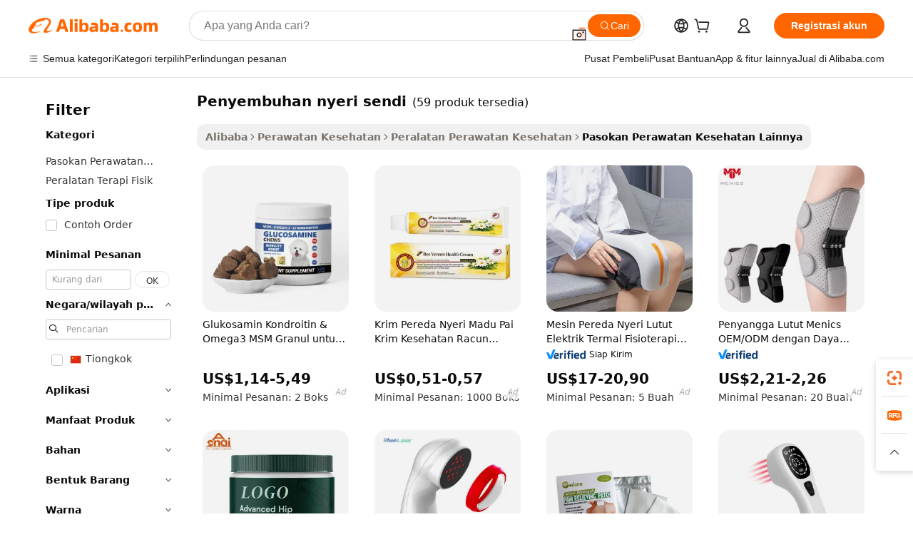

--- FILE ---
content_type: text/html;charset=UTF-8
request_url: https://indonesian.alibaba.com/g/joint-pain-cures.html
body_size: 174598
content:

<!-- screen_content -->

    <!-- tangram:5410 begin-->
    <!-- tangram:529998 begin-->

<!DOCTYPE html>
<html lang="id" dir="ltr">
  <head>
        <script>
      window.__BB = {
        scene: window.__bb_scene || 'traffic-free-goods'
      };
      window.__BB.BB_CWV_IGNORE = {
          lcp_element: ['#icbu-buyer-pc-top-banner'],
          lcp_url: [],
        };
      window._timing = {}
      window._timing.first_start = Date.now();
      window.needLoginInspiration = Boolean(false);
      // 变量用于标记页面首次可见时间
      let firstVisibleTime = null;
      if (typeof document.hidden !== 'undefined') {
        // 页面首次加载时直接统计
        if (!document.hidden) {
          firstVisibleTime = Date.now();
          window.__BB_timex = 1
        } else {
          // 页面不可见时监听 visibilitychange 事件
          document.addEventListener('visibilitychange', () => {
            if (!document.hidden) {
              firstVisibleTime = Date.now();
              window.__BB_timex = firstVisibleTime - window.performance.timing.navigationStart
              window.__BB.firstVisibleTime = window.__BB_timex
              console.log("Page became visible after "+ window.__BB_timex + " ms");
            }
          }, { once: true });  // 确保只触发一次
        }
      } else {
        console.warn('Page Visibility API is not supported in this browser.');
      }
    </script>
        <meta name="data-spm" content="a2700">
        <meta name="aplus-xplug" content="NONE">
        <meta name="aplus-icbu-disable-umid" content="1">
        <meta name="google-translate-customization" content="9de59014edaf3b99-22e1cf3b5ca21786-g00bb439a5e9e5f8f-f">
    <meta name="yandex-verification" content="25a76ba8e4443bb3" />
    <meta name="msvalidate.01" content="E3FBF0E89B724C30844BF17C59608E8F" />
    <meta name="viewport" content="width=device-width, initial-scale=1.0, maximum-scale=5.0, user-scalable=yes">
        <link rel="preconnect" href="https://s.alicdn.com/" crossorigin>
    <link rel="dns-prefetch" href="https://s.alicdn.com">
                        <link rel="preload" href="" as="image">
        <link rel="preload" href="https://s.alicdn.com/@g/alilog/??aplus_plugin_icbufront/index.js,mlog/aplus_v2.js" as="script">
        <link rel="preload" href="https://s.alicdn.com/@img/imgextra/i2/O1CN0153JdbU26g4bILVOyC_!!6000000007690-2-tps-418-58.png" as="image">
        <script>
            window.__APLUS_ABRATE__ = {
        perf_group: 'control',
        scene: "traffic-free-goods",
      };
    </script>
    <meta name="aplus-mmstat-timeout" content="15000">
        <meta content="text/html; charset=utf-8" http-equiv="Content-Type">
          <title>Solusi Inovatif untuk Kebutuhan  penyembuhan nyeri sendi  Anda di Pasar Global</title>
      <meta name="keywords" content="curing light dental,joint pain,joint pain cream">
      <meta name="description" content="Hadirkan performa yang efisien dan andal di pasar global dengan penyembuhan nyeri sendi berkualitas premium yang dirancang untuk operasi dengan permintaan tinggi.">
            <meta name="pagetiming-rate" content="9">
      <meta name="pagetiming-resource-rate" content="4">
                    <link rel="canonical" href="https://indonesian.alibaba.com/g/joint-pain-cures.html">
                              <link rel="alternate" hreflang="fr" href="https://french.alibaba.com/g/joint-pain-cures.html">
                  <link rel="alternate" hreflang="de" href="https://german.alibaba.com/g/joint-pain-cures.html">
                  <link rel="alternate" hreflang="pt" href="https://portuguese.alibaba.com/g/joint-pain-cures.html">
                  <link rel="alternate" hreflang="it" href="https://italian.alibaba.com/g/joint-pain-cures.html">
                  <link rel="alternate" hreflang="es" href="https://spanish.alibaba.com/g/joint-pain-cures.html">
                  <link rel="alternate" hreflang="ru" href="https://russian.alibaba.com/g/joint-pain-cures.html">
                  <link rel="alternate" hreflang="ko" href="https://korean.alibaba.com/g/joint-pain-cures.html">
                  <link rel="alternate" hreflang="ar" href="https://arabic.alibaba.com/g/joint-pain-cures.html">
                  <link rel="alternate" hreflang="ja" href="https://japanese.alibaba.com/g/joint-pain-cures.html">
                  <link rel="alternate" hreflang="tr" href="https://turkish.alibaba.com/g/joint-pain-cures.html">
                  <link rel="alternate" hreflang="th" href="https://thai.alibaba.com/g/joint-pain-cures.html">
                  <link rel="alternate" hreflang="vi" href="https://vietnamese.alibaba.com/g/joint-pain-cures.html">
                  <link rel="alternate" hreflang="nl" href="https://dutch.alibaba.com/g/joint-pain-cures.html">
                  <link rel="alternate" hreflang="he" href="https://hebrew.alibaba.com/g/joint-pain-cures.html">
                  <link rel="alternate" hreflang="id" href="https://indonesian.alibaba.com/g/joint-pain-cures.html">
                  <link rel="alternate" hreflang="hi" href="https://hindi.alibaba.com/g/joint-pain-cures.html">
                  <link rel="alternate" hreflang="en" href="https://www.alibaba.com/showroom/joint-pain-cures.html">
                  <link rel="alternate" hreflang="zh" href="https://chinese.alibaba.com/g/joint-pain-cures.html">
                  <link rel="alternate" hreflang="x-default" href="https://www.alibaba.com/showroom/joint-pain-cures.html">
                                        <script>
      // Aplus 配置自动打点
      var queue = window.goldlog_queue || (window.goldlog_queue = []);
      var tags = ["button", "a", "div", "span", "i", "svg", "input", "li", "tr"];
      queue.push(
        {
          action: 'goldlog.appendMetaInfo',
          arguments: [
            'aplus-auto-exp',
            [
              {
                logkey: '/sc.ug_msite.new_product_exp',
                cssSelector: '[data-spm-exp]',
                props: ["data-spm-exp"],
              },
              {
                logkey: '/sc.ug_pc.seolist_product_exp',
                cssSelector: '.traffic-card-gallery',
                props: ["data-spm-exp"],
              }
            ]
          ]
        }
      )
      queue.push({
        action: 'goldlog.setMetaInfo',
        arguments: ['aplus-auto-clk', JSON.stringify(tags.map(tag =>({
          "logkey": "/sc.ug_msite.new_product_clk",
          tag,
          "filter": "data-spm-clk",
          "props": ["data-spm-clk"]
        })))],
      });
    </script>
  </head>
  <div id="icbu-header"><div id="the-new-header" data-version="4.4.0" data-tnh-auto-exp="tnh-expose" data-scenes="search-products" style="position: relative;background-color: #fff;border-bottom: 1px solid #ddd;box-sizing: border-box; font-family:Inter,SF Pro Text,Roboto,Helvetica Neue,Helvetica,Tahoma,Arial,PingFang SC,Microsoft YaHei;"><div style="display: flex;align-items:center;height: 72px;min-width: 1200px;max-width: 1580px;margin: 0 auto;padding: 0 40px;box-sizing: border-box;"><img style="height: 29px; width: 209px;" src="https://s.alicdn.com/@img/imgextra/i2/O1CN0153JdbU26g4bILVOyC_!!6000000007690-2-tps-418-58.png" alt="" /></div><div style="min-width: 1200px;max-width: 1580px;margin: 0 auto;overflow: hidden;font-size: 14px;display: flex;justify-content: space-between;padding: 0 40px;box-sizing: border-box;"><div style="display: flex; align-items: center; justify-content: space-between"><div style="position: relative; height: 36px; padding: 0 28px 0 20px">All categories</div><div style="position: relative; height: 36px; padding-right: 28px">Featured selections</div><div style="position: relative; height: 36px">Trade Assurance</div></div><div style="display: flex; align-items: center; justify-content: space-between"><div style="position: relative; height: 36px; padding-right: 28px">Buyer Central</div><div style="position: relative; height: 36px; padding-right: 28px">Help Center</div><div style="position: relative; height: 36px; padding-right: 28px">Get the app</div><div style="position: relative; height: 36px">Become a supplier</div></div></div></div></div></div>
  <body data-spm="7724857" style="min-height: calc(100vh + 1px)"><script 
id="beacon-aplus"   
src="//s.alicdn.com/@g/alilog/??aplus_plugin_icbufront/index.js,mlog/aplus_v2.js"
exparams="aplus=async&userid=&aplus&ali_beacon_id=&ali_apache_id=&ali_apache_track=&ali_apache_tracktmp=&eagleeye_traceid=2101cd6117691036001162304e0f7c&ip=18%2e118%2e24%2e79&dmtrack_c={ali%5fresin%5ftrace%3dse%5frst%3dnull%7csp%5fviewtype%3dY%7cset%3d3%7cser%3d1007%7cpageId%3d7e858573473042d28c426f86c4169afd%7cm%5fpageid%3dnull%7cpvmi%3d0c671da24198448aa14a1382713d6e5f%7csek%5fsepd%3dpenyembuhan%2bnyeri%2bsendi%7csek%3djoint%2bpain%2bcures%7cse%5fpn%3d1%7cp4pid%3d0e0e2123%2d0d21%2d4598%2db556%2d4ced1f412bf6%7csclkid%3dnull%7cforecast%5fpost%5fcate%3dnull%7cseo%5fnew%5fuser%5fflag%3dfalse%7ccategoryId%3d200770008%7cseo%5fsearch%5fmodel%5fupgrade%5fv2%3d2025070801%7cseo%5fmodule%5fcard%5f20240624%3d202406242%7clong%5ftext%5fgoogle%5ftranslate%5fv2%3d2407142%7cseo%5fcontent%5ftd%5fbottom%5ftext%5fupdate%5fkey%3d2025070801%7cseo%5fsearch%5fmodel%5fupgrade%5fv3%3d2025072201%7cdamo%5falt%5freplace%3d2485818%7cseo%5fsearch%5fmodel%5fmulti%5fupgrade%5fv3%3d2025081101%7cwap%5fcross%3d2007659%7cwap%5fcs%5faction%3d2005494%7cAPP%5fVisitor%5fActive%3d26704%7cseo%5fshowroom%5fgoods%5fmix%3d2005244%7cseo%5fdefault%5fcached%5flong%5ftext%5ffrom%5fnew%5fkeyword%5fstep%3d2024122502%7cshowroom%5fgeneral%5ftemplate%3d2005292%7cwap%5fcs%5ftext%3dnull%7cstructured%5fdata%3d2025052702%7cseo%5fmulti%5fstyle%5ftext%5fupdate%3d2511181%7cpc%5fnew%5fheader%3dnull%7cseo%5fmeta%5fcate%5ftemplate%5fv1%3d2025042401%7cseo%5fmeta%5ftd%5fsearch%5fkeyword%5fstep%5fv1%3d2025040999%7cshowroom%5fft%5flong%5ftext%5fbaks%3d80802%7cAPP%5fGrowing%5fBuyer%5fHigh%5fIntent%5fActive%3d25486%7cshowroom%5fpc%5fv2019%3d2104%7cAPP%5fProspecting%5fBuyer%3d26712%7ccache%5fcontrol%3dnull%7cAPP%5fChurned%5fCore%5fBuyer%3d25462%7cseo%5fdefault%5fcached%5flong%5ftext%5fstep%3d24110802%7camp%5flighthouse%5fscore%5fimage%3d19657%7cseo%5fft%5ftranslate%5fgemini%3d25012003%7cwap%5fnode%5fssr%3d2015725%7cdataphant%5fopen%3d27030%7clongtext%5fmulti%5fstyle%5fexpand%5frussian%3d2510141%7cseo%5flongtext%5fgoogle%5fdata%5fsection%3d25021702%7cindustry%5fpopular%5ffloor%3dnull%7cwap%5fad%5fgoods%5fproduct%5finterval%3dnull%7cseo%5fgoods%5fbootom%5fwholesale%5flink%3dnull%7cseo%5fkeyword%5faatest%3d18%7cseo%5fmiddle%5fwholesale%5flink%3dnull%7cft%5flong%5ftext%5fenpand%5fstep2%3d121602%7cseo%5fft%5flongtext%5fexpand%5fstep3%3d25012102%7cseo%5fwap%5fheadercard%3d2006288%7cAPP%5fChurned%5fInactive%5fVisitor%3d25497%7cAPP%5fGrowing%5fBuyer%5fHigh%5fIntent%5fInactive%3d25484%7cseo%5fmeta%5ftd%5fmulti%5fkey%3d2025061801%7ctop%5frecommend%5f20250120%3d202501201%7clongtext%5fmulti%5fstyle%5fexpand%5ffrench%5fcopy%3d25091802%7clongtext%5fmulti%5fstyle%5fexpand%5ffrench%5fcopy%5fcopy%3d25092502%7cseo%5ffloor%5fexp%3dnull%7cseo%5fshowroom%5falgo%5flink%3d17764%7cseo%5fmeta%5ftd%5faib%5fgeneral%5fkey%3d2025091900%7ccountry%5findustry%3d202311033%7cpc%5ffree%5fswitchtosearch%3d2020529%7cshowroom%5fft%5flong%5ftext%5fenpand%5fstep1%3d101102%7cseo%5fshowroom%5fnorel%3dnull%7cplp%5fstyle%5f25%5fpc%3d202505222%7cseo%5fggs%5flayer%3d10010%7cquery%5fmutil%5flang%5ftranslate%3d2025060300%7cAPP%5fChurned%5fBuyer%3d25465%7cstream%5frender%5fperf%5fopt%3d2309181%7cwap%5fgoods%3d2007383%7cseo%5fshowroom%5fsimilar%5f20240614%3d202406142%7cchinese%5fopen%3d6307%7cquery%5fgpt%5ftranslate%3d20240820%7cad%5fproduct%5finterval%3dnull%7camp%5fto%5fpwa%3d2007359%7cplp%5faib%5fmulti%5fai%5fmeta%3d20250401%7cwap%5fsupplier%5fcontent%3dnull%7cpc%5ffree%5frefactoring%3d20220315%7csso%5foem%5ffloor%3d30031%7cAPP%5fGrowing%5fBuyer%5fInactive%3d25476%7cseo%5fpc%5fnew%5fview%5f20240807%3d202408072%7cseo%5fbottom%5ftext%5fentity%5fkey%5fcopy%3d2025062400%7cstream%5frender%3d433763%7cseo%5fmodule%5fcard%5f20240424%3d202404241%7cseo%5ftitle%5freplace%5f20191226%3d5841%7clongtext%5fmulti%5fstyle%5fexpand%3d25090802%7cgoogleweblight%3d6516%7clighthouse%5fbase64%3d2005760%7cAPP%5fProspecting%5fBuyer%5fActive%3d26719%7cad%5fgoods%5fproduct%5finterval%3dnull%7cseo%5fbottom%5fdeep%5fextend%5fkw%5fkey%3d2025071101%7clongtext%5fmulti%5fstyle%5fexpand%5fturkish%3d25102802%7cilink%5fuv%3d20240911%7cwap%5flist%5fwakeup%3d2005832%7ctpp%5fcrosslink%5fpc%3d20205311%7cseo%5ftop%5fbooth%3d18501%7cAPP%5fGrowing%5fBuyer%5fLess%5fActive%3d25472%7cseo%5fsearch%5fmodel%5fupgrade%5frank%3d2025092401%7cgoodslayer%3d7977%7cft%5flong%5ftext%5ftranslate%5fexpand%5fstep1%3d24110802%7cseo%5fheaderstyle%5ftraffic%5fkey%5fv1%3d2025072100%7ccrosslink%5fswitch%3d2008141%7cp4p%5foutline%3d20240328%7cseo%5fmeta%5ftd%5faib%5fv2%5fkey%3d2025091801%7crts%5fmulti%3d2008404%7cseo%5fad%5foptimization%5fkey%5fv2%3d2025072301%7cAPP%5fVisitor%5fLess%5fActive%3d26698%7cseo%5fsearch%5franker%5fid%3d2025112400%7cplp%5fstyle%5f25%3d202505192%7ccdn%5fvm%3d2007368%7cwap%5fad%5fproduct%5finterval%3dnull%7cseo%5fsearch%5fmodel%5fmulti%5fupgrade%5frank%3d2025092401%7cpc%5fcard%5fshare%3d2025081201%7cAPP%5fGrowing%5fBuyer%5fHigh%5fIntent%5fLess%5fActive%3d25479%7cgoods%5ftitle%5fsubstitute%3d9618%7cwap%5fscreen%5fexp%3d2025081400%7creact%5fheader%5ftest%3d202502182%7cpc%5fcs%5fcolor%3dnull%7cshowroom%5fft%5flong%5ftext%5ftest%3d72502%7cone%5ftap%5flogin%5fABTest%3d202308153%7cseo%5fhyh%5fshow%5ftags%3dnull%7cplp%5fstructured%5fdata%3d2508182%7cguide%5fdelete%3d2008526%7cseo%5findustry%5ftemplate%3dnull%7cseo%5fmeta%5ftd%5fmulti%5fes%5fkey%3d2025073101%7cseo%5fshowroom%5fdata%5fmix%3d19888%7csso%5ftop%5franking%5ffloor%3d20031%7cseo%5ftd%5fdeep%5fupgrade%5fkey%5fv3%3d2025081101%7cwap%5fue%5fone%3d2025111401%7cshowroom%5fto%5frts%5flink%3d2008480%7ccountrysearch%5ftest%3dnull%7cshowroom%5flist%5fnew%5farrival%3d2811002%7cchannel%5famp%5fto%5fpwa%3dnull%7cseo%5fmulti%5fstyles%5flong%5ftext%3d2503172%7cseo%5fmeta%5ftext%5fmutli%5fcate%5ftemplate%5fv1%3d2025080801%7cseo%5fdefault%5fcached%5fmutil%5flong%5ftext%5fstep%3d24110436%7cseo%5faction%5fpoint%5ftype%3d22823%7cseo%5faib%5ftd%5flaunch%5f20240828%5fcopy%3d202408282%7cseo%5fshowroom%5fwholesale%5flink%3d2486142%7cseo%5fperf%5fimprove%3d2023999%7cseo%5fwap%5flist%5fbounce%5f01%3d2063%7cseo%5fwap%5flist%5fbounce%5f02%3d2128%7cAPP%5fGrowing%5fBuyer%5fActive%3d25492%7cvideolayer%3dnull%7cvideo%5fplay%3d2006036%7cAPP%5fChurned%5fMember%5fInactive%3d25501%7cseo%5fgoogle%5fnew%5fstruct%3d438326%7cicbu%5falgo%5fp4p%5fseo%5fad%3d2025072301%7ctpp%5ftrace%3dseoKeyword%2dseoKeyword%5fv3%2dproduct%2dPRODUCT%5fFAIL}&pageid=1276184f2101f5831769103600&hn=ensearchweb033001245131%2erg%2dus%2deast%2eus44&asid=AQAAAADwYHJpGVt4EgAAAACbM36u9PSvJQ==&treq=&tres=" async>
</script>
                        <!-- tangram:7430 begin-->
 <style>
   .traffic-card-gallery {display: flex;position: relative;flex-direction: column;justify-content: flex-start;border-radius: 0.5rem;background-color: #fff;padding: 0.5rem 0.5rem 1rem;overflow: hidden;font-size: 0.75rem;line-height: 1rem;}
   .product-price {
     b {
       font-size: 22px;
     }
   }
 </style>
<!-- tangram:7430 end-->
            <style>.component-left-filter-callback{display:flex;position:relative;margin-top:10px;height:1200px}.component-left-filter-callback img{width:200px}.component-left-filter-callback i{position:absolute;top:5%;left:50%}.related-search-wrapper{padding:.5rem;--tw-bg-opacity: 1;background-color:#fff;background-color:rgba(255,255,255,var(--tw-bg-opacity, 1));border-width:1px;border-color:var(--input)}.related-search-wrapper .related-search-box{margin:12px 16px}.related-search-wrapper .related-search-box .related-search-title{display:inline;float:start;color:#666;word-wrap:break-word;margin-right:12px;width:13%}.related-search-wrapper .related-search-box .related-search-content{display:flex;flex-wrap:wrap}.related-search-wrapper .related-search-box .related-search-content .related-search-link{margin-right:12px;width:23%;overflow:hidden;color:#666;text-overflow:ellipsis;white-space:nowrap}.product-title img{margin-right:.5rem;display:inline-block;height:1rem;vertical-align:sub}.product-price b{font-size:22px}.similar-icon{position:absolute;bottom:12px;z-index:2;right:12px}.rfq-card{display:inline-block;position:relative;box-sizing:border-box;margin-bottom:36px}.rfq-card .rfq-card-content{display:flex;position:relative;flex-direction:column;align-items:flex-start;background-size:cover;background-color:#fff;padding:12px;width:100%;height:100%}.rfq-card .rfq-card-content .rfq-card-icon{margin-top:50px}.rfq-card .rfq-card-content .rfq-card-icon img{width:45px}.rfq-card .rfq-card-content .rfq-card-top-title{margin-top:14px;color:#222;font-weight:400;font-size:16px}.rfq-card .rfq-card-content .rfq-card-title{margin-top:24px;color:#333;font-weight:800;font-size:20px}.rfq-card .rfq-card-content .rfq-card-input-box{margin-top:24px;width:100%}.rfq-card .rfq-card-content .rfq-card-input-box textarea{box-sizing:border-box;border:1px solid #ddd;border-radius:4px;background-color:#fff;padding:9px 12px;width:100%;height:88px;resize:none;color:#666;font-weight:400;font-size:13px;font-family:inherit}.rfq-card .rfq-card-content .rfq-card-button{margin-top:24px;border:1px solid #666;border-radius:16px;background-color:#fff;width:67%;color:#000;font-weight:700;font-size:14px;line-height:30px;text-align:center}[data-modulename^=ProductList-] div{contain-intrinsic-size:auto 500px}.traffic-card-gallery:hover{--tw-shadow: 0px 2px 6px 2px rgba(0,0,0,.12157);--tw-shadow-colored: 0px 2px 6px 2px var(--tw-shadow-color);box-shadow:0 0 #0000,0 0 #0000,0 2px 6px 2px #0000001f;box-shadow:var(--tw-ring-offset-shadow, 0 0 rgba(0,0,0,0)),var(--tw-ring-shadow, 0 0 rgba(0,0,0,0)),var(--tw-shadow);z-index:10}.traffic-card-gallery{position:relative;display:flex;flex-direction:column;justify-content:flex-start;overflow:hidden;border-radius:.75rem;--tw-bg-opacity: 1;background-color:#fff;background-color:rgba(255,255,255,var(--tw-bg-opacity, 1));padding:.5rem;font-size:.75rem;line-height:1rem}.traffic-card-list{position:relative;display:flex;height:292px;flex-direction:row;justify-content:flex-start;overflow:hidden;border-bottom-width:1px;--tw-bg-opacity: 1;background-color:#fff;background-color:rgba(255,255,255,var(--tw-bg-opacity, 1));padding:1rem;font-size:.75rem;line-height:1rem}.traffic-card-g-industry:hover{--tw-shadow: 0 0 10px rgba(0,0,0,.1);--tw-shadow-colored: 0 0 10px var(--tw-shadow-color);box-shadow:0 0 #0000,0 0 #0000,0 0 10px #0000001a;box-shadow:var(--tw-ring-offset-shadow, 0 0 rgba(0,0,0,0)),var(--tw-ring-shadow, 0 0 rgba(0,0,0,0)),var(--tw-shadow)}.traffic-card-g-industry{position:relative;border-radius:var(--radius);--tw-bg-opacity: 1;background-color:#fff;background-color:rgba(255,255,255,var(--tw-bg-opacity, 1));padding:1.25rem .75rem .75rem;font-size:.875rem;line-height:1.25rem}.module-filter-section-wrapper{max-height:none!important;overflow-x:hidden}*,:before,:after{--tw-border-spacing-x: 0;--tw-border-spacing-y: 0;--tw-translate-x: 0;--tw-translate-y: 0;--tw-rotate: 0;--tw-skew-x: 0;--tw-skew-y: 0;--tw-scale-x: 1;--tw-scale-y: 1;--tw-pan-x: ;--tw-pan-y: ;--tw-pinch-zoom: ;--tw-scroll-snap-strictness: proximity;--tw-gradient-from-position: ;--tw-gradient-via-position: ;--tw-gradient-to-position: ;--tw-ordinal: ;--tw-slashed-zero: ;--tw-numeric-figure: ;--tw-numeric-spacing: ;--tw-numeric-fraction: ;--tw-ring-inset: ;--tw-ring-offset-width: 0px;--tw-ring-offset-color: #fff;--tw-ring-color: rgba(59, 130, 246, .5);--tw-ring-offset-shadow: 0 0 rgba(0,0,0,0);--tw-ring-shadow: 0 0 rgba(0,0,0,0);--tw-shadow: 0 0 rgba(0,0,0,0);--tw-shadow-colored: 0 0 rgba(0,0,0,0);--tw-blur: ;--tw-brightness: ;--tw-contrast: ;--tw-grayscale: ;--tw-hue-rotate: ;--tw-invert: ;--tw-saturate: ;--tw-sepia: ;--tw-drop-shadow: ;--tw-backdrop-blur: ;--tw-backdrop-brightness: ;--tw-backdrop-contrast: ;--tw-backdrop-grayscale: ;--tw-backdrop-hue-rotate: ;--tw-backdrop-invert: ;--tw-backdrop-opacity: ;--tw-backdrop-saturate: ;--tw-backdrop-sepia: ;--tw-contain-size: ;--tw-contain-layout: ;--tw-contain-paint: ;--tw-contain-style: }::backdrop{--tw-border-spacing-x: 0;--tw-border-spacing-y: 0;--tw-translate-x: 0;--tw-translate-y: 0;--tw-rotate: 0;--tw-skew-x: 0;--tw-skew-y: 0;--tw-scale-x: 1;--tw-scale-y: 1;--tw-pan-x: ;--tw-pan-y: ;--tw-pinch-zoom: ;--tw-scroll-snap-strictness: proximity;--tw-gradient-from-position: ;--tw-gradient-via-position: ;--tw-gradient-to-position: ;--tw-ordinal: ;--tw-slashed-zero: ;--tw-numeric-figure: ;--tw-numeric-spacing: ;--tw-numeric-fraction: ;--tw-ring-inset: ;--tw-ring-offset-width: 0px;--tw-ring-offset-color: #fff;--tw-ring-color: rgba(59, 130, 246, .5);--tw-ring-offset-shadow: 0 0 rgba(0,0,0,0);--tw-ring-shadow: 0 0 rgba(0,0,0,0);--tw-shadow: 0 0 rgba(0,0,0,0);--tw-shadow-colored: 0 0 rgba(0,0,0,0);--tw-blur: ;--tw-brightness: ;--tw-contrast: ;--tw-grayscale: ;--tw-hue-rotate: ;--tw-invert: ;--tw-saturate: ;--tw-sepia: ;--tw-drop-shadow: ;--tw-backdrop-blur: ;--tw-backdrop-brightness: ;--tw-backdrop-contrast: ;--tw-backdrop-grayscale: ;--tw-backdrop-hue-rotate: ;--tw-backdrop-invert: ;--tw-backdrop-opacity: ;--tw-backdrop-saturate: ;--tw-backdrop-sepia: ;--tw-contain-size: ;--tw-contain-layout: ;--tw-contain-paint: ;--tw-contain-style: }*,:before,:after{box-sizing:border-box;border-width:0;border-style:solid;border-color:#e5e7eb}:before,:after{--tw-content: ""}html,:host{line-height:1.5;-webkit-text-size-adjust:100%;-moz-tab-size:4;-o-tab-size:4;tab-size:4;font-family:ui-sans-serif,system-ui,-apple-system,Segoe UI,Roboto,Ubuntu,Cantarell,Noto Sans,sans-serif,"Apple Color Emoji","Segoe UI Emoji",Segoe UI Symbol,"Noto Color Emoji";font-feature-settings:normal;font-variation-settings:normal;-webkit-tap-highlight-color:transparent}body{margin:0;line-height:inherit}hr{height:0;color:inherit;border-top-width:1px}abbr:where([title]){text-decoration:underline;-webkit-text-decoration:underline dotted;text-decoration:underline dotted}h1,h2,h3,h4,h5,h6{font-size:inherit;font-weight:inherit}a{color:inherit;text-decoration:inherit}b,strong{font-weight:bolder}code,kbd,samp,pre{font-family:ui-monospace,SFMono-Regular,Menlo,Monaco,Consolas,Liberation Mono,Courier New,monospace;font-feature-settings:normal;font-variation-settings:normal;font-size:1em}small{font-size:80%}sub,sup{font-size:75%;line-height:0;position:relative;vertical-align:baseline}sub{bottom:-.25em}sup{top:-.5em}table{text-indent:0;border-color:inherit;border-collapse:collapse}button,input,optgroup,select,textarea{font-family:inherit;font-feature-settings:inherit;font-variation-settings:inherit;font-size:100%;font-weight:inherit;line-height:inherit;letter-spacing:inherit;color:inherit;margin:0;padding:0}button,select{text-transform:none}button,input:where([type=button]),input:where([type=reset]),input:where([type=submit]){-webkit-appearance:button;background-color:transparent;background-image:none}:-moz-focusring{outline:auto}:-moz-ui-invalid{box-shadow:none}progress{vertical-align:baseline}::-webkit-inner-spin-button,::-webkit-outer-spin-button{height:auto}[type=search]{-webkit-appearance:textfield;outline-offset:-2px}::-webkit-search-decoration{-webkit-appearance:none}::-webkit-file-upload-button{-webkit-appearance:button;font:inherit}summary{display:list-item}blockquote,dl,dd,h1,h2,h3,h4,h5,h6,hr,figure,p,pre{margin:0}fieldset{margin:0;padding:0}legend{padding:0}ol,ul,menu{list-style:none;margin:0;padding:0}dialog{padding:0}textarea{resize:vertical}input::-moz-placeholder,textarea::-moz-placeholder{opacity:1;color:#9ca3af}input::placeholder,textarea::placeholder{opacity:1;color:#9ca3af}button,[role=button]{cursor:pointer}:disabled{cursor:default}img,svg,video,canvas,audio,iframe,embed,object{display:block;vertical-align:middle}img,video{max-width:100%;height:auto}[hidden]:where(:not([hidden=until-found])){display:none}:root{--background: hsl(0, 0%, 100%);--foreground: hsl(20, 14.3%, 4.1%);--card: hsl(0, 0%, 100%);--card-foreground: hsl(20, 14.3%, 4.1%);--popover: hsl(0, 0%, 100%);--popover-foreground: hsl(20, 14.3%, 4.1%);--primary: hsl(24, 100%, 50%);--primary-foreground: hsl(60, 9.1%, 97.8%);--secondary: hsl(60, 4.8%, 95.9%);--secondary-foreground: #333;--muted: hsl(60, 4.8%, 95.9%);--muted-foreground: hsl(25, 5.3%, 44.7%);--accent: hsl(60, 4.8%, 95.9%);--accent-foreground: hsl(24, 9.8%, 10%);--destructive: hsl(0, 84.2%, 60.2%);--destructive-foreground: hsl(60, 9.1%, 97.8%);--border: hsl(20, 5.9%, 90%);--input: hsl(20, 5.9%, 90%);--ring: hsl(24.6, 95%, 53.1%);--radius: 1rem}.dark{--background: hsl(20, 14.3%, 4.1%);--foreground: hsl(60, 9.1%, 97.8%);--card: hsl(20, 14.3%, 4.1%);--card-foreground: hsl(60, 9.1%, 97.8%);--popover: hsl(20, 14.3%, 4.1%);--popover-foreground: hsl(60, 9.1%, 97.8%);--primary: hsl(20.5, 90.2%, 48.2%);--primary-foreground: hsl(60, 9.1%, 97.8%);--secondary: hsl(12, 6.5%, 15.1%);--secondary-foreground: hsl(60, 9.1%, 97.8%);--muted: hsl(12, 6.5%, 15.1%);--muted-foreground: hsl(24, 5.4%, 63.9%);--accent: hsl(12, 6.5%, 15.1%);--accent-foreground: hsl(60, 9.1%, 97.8%);--destructive: hsl(0, 72.2%, 50.6%);--destructive-foreground: hsl(60, 9.1%, 97.8%);--border: hsl(12, 6.5%, 15.1%);--input: hsl(12, 6.5%, 15.1%);--ring: hsl(20.5, 90.2%, 48.2%)}*{border-color:#e7e5e4;border-color:var(--border)}body{background-color:#fff;background-color:var(--background);color:#0c0a09;color:var(--foreground)}.il-sr-only{position:absolute;width:1px;height:1px;padding:0;margin:-1px;overflow:hidden;clip:rect(0,0,0,0);white-space:nowrap;border-width:0}.il-invisible{visibility:hidden}.il-fixed{position:fixed}.il-absolute{position:absolute}.il-relative{position:relative}.il-sticky{position:sticky}.il-inset-0{inset:0}.il--bottom-12{bottom:-3rem}.il--top-12{top:-3rem}.il-bottom-0{bottom:0}.il-bottom-2{bottom:.5rem}.il-bottom-3{bottom:.75rem}.il-bottom-4{bottom:1rem}.il-end-0{right:0}.il-end-2{right:.5rem}.il-end-3{right:.75rem}.il-end-4{right:1rem}.il-left-0{left:0}.il-left-3{left:.75rem}.il-right-0{right:0}.il-right-2{right:.5rem}.il-right-3{right:.75rem}.il-start-0{left:0}.il-start-1\/2{left:50%}.il-start-2{left:.5rem}.il-start-3{left:.75rem}.il-start-\[50\%\]{left:50%}.il-top-0{top:0}.il-top-1\/2{top:50%}.il-top-16{top:4rem}.il-top-4{top:1rem}.il-top-\[50\%\]{top:50%}.il-z-10{z-index:10}.il-z-50{z-index:50}.il-z-\[9999\]{z-index:9999}.il-col-span-4{grid-column:span 4 / span 4}.il-m-0{margin:0}.il-m-3{margin:.75rem}.il-m-auto{margin:auto}.il-mx-auto{margin-left:auto;margin-right:auto}.il-my-3{margin-top:.75rem;margin-bottom:.75rem}.il-my-5{margin-top:1.25rem;margin-bottom:1.25rem}.il-my-auto{margin-top:auto;margin-bottom:auto}.\!il-mb-4{margin-bottom:1rem!important}.il--mt-4{margin-top:-1rem}.il-mb-0{margin-bottom:0}.il-mb-1{margin-bottom:.25rem}.il-mb-2{margin-bottom:.5rem}.il-mb-3{margin-bottom:.75rem}.il-mb-4{margin-bottom:1rem}.il-mb-5{margin-bottom:1.25rem}.il-mb-6{margin-bottom:1.5rem}.il-mb-8{margin-bottom:2rem}.il-mb-\[-0\.75rem\]{margin-bottom:-.75rem}.il-mb-\[0\.125rem\]{margin-bottom:.125rem}.il-me-1{margin-right:.25rem}.il-me-2{margin-right:.5rem}.il-me-3{margin-right:.75rem}.il-me-auto{margin-right:auto}.il-mr-1{margin-right:.25rem}.il-mr-2{margin-right:.5rem}.il-ms-1{margin-left:.25rem}.il-ms-4{margin-left:1rem}.il-ms-5{margin-left:1.25rem}.il-ms-8{margin-left:2rem}.il-ms-\[\.375rem\]{margin-left:.375rem}.il-ms-auto{margin-left:auto}.il-mt-0{margin-top:0}.il-mt-0\.5{margin-top:.125rem}.il-mt-1{margin-top:.25rem}.il-mt-2{margin-top:.5rem}.il-mt-3{margin-top:.75rem}.il-mt-4{margin-top:1rem}.il-mt-6{margin-top:1.5rem}.il-line-clamp-1{overflow:hidden;display:-webkit-box;-webkit-box-orient:vertical;-webkit-line-clamp:1}.il-line-clamp-2{overflow:hidden;display:-webkit-box;-webkit-box-orient:vertical;-webkit-line-clamp:2}.il-line-clamp-6{overflow:hidden;display:-webkit-box;-webkit-box-orient:vertical;-webkit-line-clamp:6}.il-inline-block{display:inline-block}.il-inline{display:inline}.il-flex{display:flex}.il-inline-flex{display:inline-flex}.il-grid{display:grid}.il-aspect-square{aspect-ratio:1 / 1}.il-size-5{width:1.25rem;height:1.25rem}.il-h-1{height:.25rem}.il-h-10{height:2.5rem}.il-h-11{height:2.75rem}.il-h-20{height:5rem}.il-h-24{height:6rem}.il-h-3\.5{height:.875rem}.il-h-4{height:1rem}.il-h-40{height:10rem}.il-h-6{height:1.5rem}.il-h-8{height:2rem}.il-h-9{height:2.25rem}.il-h-\[150px\]{height:150px}.il-h-\[152px\]{height:152px}.il-h-\[18\.25rem\]{height:18.25rem}.il-h-\[292px\]{height:292px}.il-h-\[600px\]{height:600px}.il-h-auto{height:auto}.il-h-fit{height:-moz-fit-content;height:fit-content}.il-h-full{height:100%}.il-h-screen{height:100vh}.il-max-h-\[100vh\]{max-height:100vh}.il-w-1\/2{width:50%}.il-w-10{width:2.5rem}.il-w-10\/12{width:83.333333%}.il-w-4{width:1rem}.il-w-6{width:1.5rem}.il-w-64{width:16rem}.il-w-7\/12{width:58.333333%}.il-w-72{width:18rem}.il-w-8{width:2rem}.il-w-8\/12{width:66.666667%}.il-w-9{width:2.25rem}.il-w-9\/12{width:75%}.il-w-\[200px\]{width:200px}.il-w-\[84px\]{width:84px}.il-w-fit{width:-moz-fit-content;width:fit-content}.il-w-full{width:100%}.il-w-screen{width:100vw}.il-min-w-0{min-width:0px}.il-min-w-3{min-width:.75rem}.il-min-w-\[1200px\]{min-width:1200px}.il-max-w-\[1000px\]{max-width:1000px}.il-max-w-\[1580px\]{max-width:1580px}.il-max-w-full{max-width:100%}.il-max-w-lg{max-width:32rem}.il-flex-1{flex:1 1 0%}.il-flex-shrink-0,.il-shrink-0{flex-shrink:0}.il-flex-grow-0,.il-grow-0{flex-grow:0}.il-basis-24{flex-basis:6rem}.il-basis-full{flex-basis:100%}.il-origin-\[--radix-tooltip-content-transform-origin\]{transform-origin:var(--radix-tooltip-content-transform-origin)}.il--translate-x-1\/2{--tw-translate-x: -50%;transform:translate(-50%,var(--tw-translate-y)) rotate(var(--tw-rotate)) skew(var(--tw-skew-x)) skewY(var(--tw-skew-y)) scaleX(var(--tw-scale-x)) scaleY(var(--tw-scale-y));transform:translate(var(--tw-translate-x),var(--tw-translate-y)) rotate(var(--tw-rotate)) skew(var(--tw-skew-x)) skewY(var(--tw-skew-y)) scaleX(var(--tw-scale-x)) scaleY(var(--tw-scale-y))}.il--translate-y-1\/2{--tw-translate-y: -50%;transform:translate(var(--tw-translate-x),-50%) rotate(var(--tw-rotate)) skew(var(--tw-skew-x)) skewY(var(--tw-skew-y)) scaleX(var(--tw-scale-x)) scaleY(var(--tw-scale-y));transform:translate(var(--tw-translate-x),var(--tw-translate-y)) rotate(var(--tw-rotate)) skew(var(--tw-skew-x)) skewY(var(--tw-skew-y)) scaleX(var(--tw-scale-x)) scaleY(var(--tw-scale-y))}.il-translate-x-\[-50\%\]{--tw-translate-x: -50%;transform:translate(-50%,var(--tw-translate-y)) rotate(var(--tw-rotate)) skew(var(--tw-skew-x)) skewY(var(--tw-skew-y)) scaleX(var(--tw-scale-x)) scaleY(var(--tw-scale-y));transform:translate(var(--tw-translate-x),var(--tw-translate-y)) rotate(var(--tw-rotate)) skew(var(--tw-skew-x)) skewY(var(--tw-skew-y)) scaleX(var(--tw-scale-x)) scaleY(var(--tw-scale-y))}.il-translate-y-\[-50\%\]{--tw-translate-y: -50%;transform:translate(var(--tw-translate-x),-50%) rotate(var(--tw-rotate)) skew(var(--tw-skew-x)) skewY(var(--tw-skew-y)) scaleX(var(--tw-scale-x)) scaleY(var(--tw-scale-y));transform:translate(var(--tw-translate-x),var(--tw-translate-y)) rotate(var(--tw-rotate)) skew(var(--tw-skew-x)) skewY(var(--tw-skew-y)) scaleX(var(--tw-scale-x)) scaleY(var(--tw-scale-y))}.il-rotate-90{--tw-rotate: 90deg;transform:translate(var(--tw-translate-x),var(--tw-translate-y)) rotate(90deg) skew(var(--tw-skew-x)) skewY(var(--tw-skew-y)) scaleX(var(--tw-scale-x)) scaleY(var(--tw-scale-y));transform:translate(var(--tw-translate-x),var(--tw-translate-y)) rotate(var(--tw-rotate)) skew(var(--tw-skew-x)) skewY(var(--tw-skew-y)) scaleX(var(--tw-scale-x)) scaleY(var(--tw-scale-y))}@keyframes il-pulse{50%{opacity:.5}}.il-animate-pulse{animation:il-pulse 2s cubic-bezier(.4,0,.6,1) infinite}@keyframes il-spin{to{transform:rotate(360deg)}}.il-animate-spin{animation:il-spin 1s linear infinite}.il-cursor-pointer{cursor:pointer}.il-list-disc{list-style-type:disc}.il-grid-cols-2{grid-template-columns:repeat(2,minmax(0,1fr))}.il-grid-cols-4{grid-template-columns:repeat(4,minmax(0,1fr))}.il-flex-row{flex-direction:row}.il-flex-col{flex-direction:column}.il-flex-col-reverse{flex-direction:column-reverse}.il-flex-wrap{flex-wrap:wrap}.il-flex-nowrap{flex-wrap:nowrap}.il-items-start{align-items:flex-start}.il-items-center{align-items:center}.il-items-baseline{align-items:baseline}.il-justify-start{justify-content:flex-start}.il-justify-end{justify-content:flex-end}.il-justify-center{justify-content:center}.il-justify-between{justify-content:space-between}.il-gap-1{gap:.25rem}.il-gap-1\.5{gap:.375rem}.il-gap-10{gap:2.5rem}.il-gap-2{gap:.5rem}.il-gap-3{gap:.75rem}.il-gap-4{gap:1rem}.il-gap-8{gap:2rem}.il-gap-\[\.0938rem\]{gap:.0938rem}.il-gap-\[\.375rem\]{gap:.375rem}.il-gap-\[0\.125rem\]{gap:.125rem}.\!il-gap-x-5{-moz-column-gap:1.25rem!important;column-gap:1.25rem!important}.\!il-gap-y-5{row-gap:1.25rem!important}.il-space-y-1\.5>:not([hidden])~:not([hidden]){--tw-space-y-reverse: 0;margin-top:calc(.375rem * (1 - var(--tw-space-y-reverse)));margin-top:.375rem;margin-top:calc(.375rem * calc(1 - var(--tw-space-y-reverse)));margin-bottom:0rem;margin-bottom:calc(.375rem * var(--tw-space-y-reverse))}.il-space-y-4>:not([hidden])~:not([hidden]){--tw-space-y-reverse: 0;margin-top:calc(1rem * (1 - var(--tw-space-y-reverse)));margin-top:1rem;margin-top:calc(1rem * calc(1 - var(--tw-space-y-reverse)));margin-bottom:0rem;margin-bottom:calc(1rem * var(--tw-space-y-reverse))}.il-overflow-hidden{overflow:hidden}.il-overflow-y-auto{overflow-y:auto}.il-overflow-y-scroll{overflow-y:scroll}.il-truncate{overflow:hidden;text-overflow:ellipsis;white-space:nowrap}.il-text-ellipsis{text-overflow:ellipsis}.il-whitespace-normal{white-space:normal}.il-whitespace-nowrap{white-space:nowrap}.il-break-normal{word-wrap:normal;word-break:normal}.il-break-words{word-wrap:break-word}.il-break-all{word-break:break-all}.il-rounded{border-radius:.25rem}.il-rounded-2xl{border-radius:1rem}.il-rounded-\[0\.5rem\]{border-radius:.5rem}.il-rounded-\[1\.25rem\]{border-radius:1.25rem}.il-rounded-full{border-radius:9999px}.il-rounded-lg{border-radius:1rem;border-radius:var(--radius)}.il-rounded-md{border-radius:calc(1rem - 2px);border-radius:calc(var(--radius) - 2px)}.il-rounded-sm{border-radius:calc(1rem - 4px);border-radius:calc(var(--radius) - 4px)}.il-rounded-xl{border-radius:.75rem}.il-border,.il-border-\[1px\]{border-width:1px}.il-border-b,.il-border-b-\[1px\]{border-bottom-width:1px}.il-border-solid{border-style:solid}.il-border-none{border-style:none}.il-border-\[\#222\]{--tw-border-opacity: 1;border-color:#222;border-color:rgba(34,34,34,var(--tw-border-opacity, 1))}.il-border-\[\#DDD\]{--tw-border-opacity: 1;border-color:#ddd;border-color:rgba(221,221,221,var(--tw-border-opacity, 1))}.il-border-foreground{border-color:#0c0a09;border-color:var(--foreground)}.il-border-input{border-color:#e7e5e4;border-color:var(--input)}.il-bg-\[\#F8F8F8\]{--tw-bg-opacity: 1;background-color:#f8f8f8;background-color:rgba(248,248,248,var(--tw-bg-opacity, 1))}.il-bg-\[\#d9d9d963\]{background-color:#d9d9d963}.il-bg-accent{background-color:#f5f5f4;background-color:var(--accent)}.il-bg-background{background-color:#fff;background-color:var(--background)}.il-bg-black{--tw-bg-opacity: 1;background-color:#000;background-color:rgba(0,0,0,var(--tw-bg-opacity, 1))}.il-bg-black\/80{background-color:#000c}.il-bg-destructive{background-color:#ef4444;background-color:var(--destructive)}.il-bg-gray-300{--tw-bg-opacity: 1;background-color:#d1d5db;background-color:rgba(209,213,219,var(--tw-bg-opacity, 1))}.il-bg-muted{background-color:#f5f5f4;background-color:var(--muted)}.il-bg-orange-500{--tw-bg-opacity: 1;background-color:#f97316;background-color:rgba(249,115,22,var(--tw-bg-opacity, 1))}.il-bg-popover{background-color:#fff;background-color:var(--popover)}.il-bg-primary{background-color:#f60;background-color:var(--primary)}.il-bg-secondary{background-color:#f5f5f4;background-color:var(--secondary)}.il-bg-transparent{background-color:transparent}.il-bg-white{--tw-bg-opacity: 1;background-color:#fff;background-color:rgba(255,255,255,var(--tw-bg-opacity, 1))}.il-bg-opacity-80{--tw-bg-opacity: .8}.il-bg-cover{background-size:cover}.il-bg-no-repeat{background-repeat:no-repeat}.il-fill-black{fill:#000}.il-object-cover{-o-object-fit:cover;object-fit:cover}.il-p-0{padding:0}.il-p-1{padding:.25rem}.il-p-2{padding:.5rem}.il-p-3{padding:.75rem}.il-p-4{padding:1rem}.il-p-5{padding:1.25rem}.il-p-6{padding:1.5rem}.il-px-2{padding-left:.5rem;padding-right:.5rem}.il-px-3{padding-left:.75rem;padding-right:.75rem}.il-py-0\.5{padding-top:.125rem;padding-bottom:.125rem}.il-py-1\.5{padding-top:.375rem;padding-bottom:.375rem}.il-py-10{padding-top:2.5rem;padding-bottom:2.5rem}.il-py-2{padding-top:.5rem;padding-bottom:.5rem}.il-py-3{padding-top:.75rem;padding-bottom:.75rem}.il-pb-0{padding-bottom:0}.il-pb-3{padding-bottom:.75rem}.il-pb-4{padding-bottom:1rem}.il-pb-8{padding-bottom:2rem}.il-pe-0{padding-right:0}.il-pe-2{padding-right:.5rem}.il-pe-3{padding-right:.75rem}.il-pe-4{padding-right:1rem}.il-pe-6{padding-right:1.5rem}.il-pe-8{padding-right:2rem}.il-pe-\[12px\]{padding-right:12px}.il-pe-\[3\.25rem\]{padding-right:3.25rem}.il-pl-4{padding-left:1rem}.il-ps-0{padding-left:0}.il-ps-2{padding-left:.5rem}.il-ps-3{padding-left:.75rem}.il-ps-4{padding-left:1rem}.il-ps-6{padding-left:1.5rem}.il-ps-8{padding-left:2rem}.il-ps-\[12px\]{padding-left:12px}.il-ps-\[3\.25rem\]{padding-left:3.25rem}.il-pt-10{padding-top:2.5rem}.il-pt-4{padding-top:1rem}.il-pt-5{padding-top:1.25rem}.il-pt-6{padding-top:1.5rem}.il-pt-7{padding-top:1.75rem}.il-text-center{text-align:center}.il-text-start{text-align:left}.il-text-2xl{font-size:1.5rem;line-height:2rem}.il-text-base{font-size:1rem;line-height:1.5rem}.il-text-lg{font-size:1.125rem;line-height:1.75rem}.il-text-sm{font-size:.875rem;line-height:1.25rem}.il-text-xl{font-size:1.25rem;line-height:1.75rem}.il-text-xs{font-size:.75rem;line-height:1rem}.il-font-\[600\]{font-weight:600}.il-font-bold{font-weight:700}.il-font-medium{font-weight:500}.il-font-normal{font-weight:400}.il-font-semibold{font-weight:600}.il-leading-3{line-height:.75rem}.il-leading-4{line-height:1rem}.il-leading-\[1\.43\]{line-height:1.43}.il-leading-\[18px\]{line-height:18px}.il-leading-\[26px\]{line-height:26px}.il-leading-none{line-height:1}.il-tracking-tight{letter-spacing:-.025em}.il-text-\[\#00820D\]{--tw-text-opacity: 1;color:#00820d;color:rgba(0,130,13,var(--tw-text-opacity, 1))}.il-text-\[\#222\]{--tw-text-opacity: 1;color:#222;color:rgba(34,34,34,var(--tw-text-opacity, 1))}.il-text-\[\#444\]{--tw-text-opacity: 1;color:#444;color:rgba(68,68,68,var(--tw-text-opacity, 1))}.il-text-\[\#4B1D1F\]{--tw-text-opacity: 1;color:#4b1d1f;color:rgba(75,29,31,var(--tw-text-opacity, 1))}.il-text-\[\#767676\]{--tw-text-opacity: 1;color:#767676;color:rgba(118,118,118,var(--tw-text-opacity, 1))}.il-text-\[\#D04A0A\]{--tw-text-opacity: 1;color:#d04a0a;color:rgba(208,74,10,var(--tw-text-opacity, 1))}.il-text-\[\#F7421E\]{--tw-text-opacity: 1;color:#f7421e;color:rgba(247,66,30,var(--tw-text-opacity, 1))}.il-text-\[\#FF6600\]{--tw-text-opacity: 1;color:#f60;color:rgba(255,102,0,var(--tw-text-opacity, 1))}.il-text-\[\#f7421e\]{--tw-text-opacity: 1;color:#f7421e;color:rgba(247,66,30,var(--tw-text-opacity, 1))}.il-text-destructive-foreground{color:#fafaf9;color:var(--destructive-foreground)}.il-text-foreground{color:#0c0a09;color:var(--foreground)}.il-text-muted-foreground{color:#78716c;color:var(--muted-foreground)}.il-text-popover-foreground{color:#0c0a09;color:var(--popover-foreground)}.il-text-primary{color:#f60;color:var(--primary)}.il-text-primary-foreground{color:#fafaf9;color:var(--primary-foreground)}.il-text-secondary-foreground{color:#333;color:var(--secondary-foreground)}.il-text-white{--tw-text-opacity: 1;color:#fff;color:rgba(255,255,255,var(--tw-text-opacity, 1))}.il-underline{text-decoration-line:underline}.il-line-through{text-decoration-line:line-through}.il-underline-offset-4{text-underline-offset:4px}.il-opacity-5{opacity:.05}.il-opacity-70{opacity:.7}.il-shadow-\[0_2px_6px_2px_rgba\(0\,0\,0\,0\.12\)\]{--tw-shadow: 0 2px 6px 2px rgba(0,0,0,.12);--tw-shadow-colored: 0 2px 6px 2px var(--tw-shadow-color);box-shadow:0 0 #0000,0 0 #0000,0 2px 6px 2px #0000001f;box-shadow:var(--tw-ring-offset-shadow, 0 0 rgba(0,0,0,0)),var(--tw-ring-shadow, 0 0 rgba(0,0,0,0)),var(--tw-shadow)}.il-shadow-cards{--tw-shadow: 0 0 10px rgba(0,0,0,.1);--tw-shadow-colored: 0 0 10px var(--tw-shadow-color);box-shadow:0 0 #0000,0 0 #0000,0 0 10px #0000001a;box-shadow:var(--tw-ring-offset-shadow, 0 0 rgba(0,0,0,0)),var(--tw-ring-shadow, 0 0 rgba(0,0,0,0)),var(--tw-shadow)}.il-shadow-lg{--tw-shadow: 0 10px 15px -3px rgba(0, 0, 0, .1), 0 4px 6px -4px rgba(0, 0, 0, .1);--tw-shadow-colored: 0 10px 15px -3px var(--tw-shadow-color), 0 4px 6px -4px var(--tw-shadow-color);box-shadow:0 0 #0000,0 0 #0000,0 10px 15px -3px #0000001a,0 4px 6px -4px #0000001a;box-shadow:var(--tw-ring-offset-shadow, 0 0 rgba(0,0,0,0)),var(--tw-ring-shadow, 0 0 rgba(0,0,0,0)),var(--tw-shadow)}.il-shadow-md{--tw-shadow: 0 4px 6px -1px rgba(0, 0, 0, .1), 0 2px 4px -2px rgba(0, 0, 0, .1);--tw-shadow-colored: 0 4px 6px -1px var(--tw-shadow-color), 0 2px 4px -2px var(--tw-shadow-color);box-shadow:0 0 #0000,0 0 #0000,0 4px 6px -1px #0000001a,0 2px 4px -2px #0000001a;box-shadow:var(--tw-ring-offset-shadow, 0 0 rgba(0,0,0,0)),var(--tw-ring-shadow, 0 0 rgba(0,0,0,0)),var(--tw-shadow)}.il-outline-none{outline:2px solid transparent;outline-offset:2px}.il-outline-1{outline-width:1px}.il-ring-offset-background{--tw-ring-offset-color: var(--background)}.il-transition-colors{transition-property:color,background-color,border-color,text-decoration-color,fill,stroke;transition-timing-function:cubic-bezier(.4,0,.2,1);transition-duration:.15s}.il-transition-opacity{transition-property:opacity;transition-timing-function:cubic-bezier(.4,0,.2,1);transition-duration:.15s}.il-transition-transform{transition-property:transform;transition-timing-function:cubic-bezier(.4,0,.2,1);transition-duration:.15s}.il-duration-200{transition-duration:.2s}.il-duration-300{transition-duration:.3s}.il-ease-in-out{transition-timing-function:cubic-bezier(.4,0,.2,1)}@keyframes enter{0%{opacity:1;opacity:var(--tw-enter-opacity, 1);transform:translateZ(0) scaleZ(1) rotate(0);transform:translate3d(var(--tw-enter-translate-x, 0),var(--tw-enter-translate-y, 0),0) scale3d(var(--tw-enter-scale, 1),var(--tw-enter-scale, 1),var(--tw-enter-scale, 1)) rotate(var(--tw-enter-rotate, 0))}}@keyframes exit{to{opacity:1;opacity:var(--tw-exit-opacity, 1);transform:translateZ(0) scaleZ(1) rotate(0);transform:translate3d(var(--tw-exit-translate-x, 0),var(--tw-exit-translate-y, 0),0) scale3d(var(--tw-exit-scale, 1),var(--tw-exit-scale, 1),var(--tw-exit-scale, 1)) rotate(var(--tw-exit-rotate, 0))}}.il-animate-in{animation-name:enter;animation-duration:.15s;--tw-enter-opacity: initial;--tw-enter-scale: initial;--tw-enter-rotate: initial;--tw-enter-translate-x: initial;--tw-enter-translate-y: initial}.il-fade-in-0{--tw-enter-opacity: 0}.il-zoom-in-95{--tw-enter-scale: .95}.il-duration-200{animation-duration:.2s}.il-duration-300{animation-duration:.3s}.il-ease-in-out{animation-timing-function:cubic-bezier(.4,0,.2,1)}.no-scrollbar::-webkit-scrollbar{display:none}.no-scrollbar{-ms-overflow-style:none;scrollbar-width:none}.longtext-style-inmodel h2{margin-bottom:.5rem;margin-top:1rem;font-size:1rem;line-height:1.5rem;font-weight:700}.first-of-type\:il-ms-4:first-of-type{margin-left:1rem}.hover\:il-bg-\[\#f4f4f4\]:hover{--tw-bg-opacity: 1;background-color:#f4f4f4;background-color:rgba(244,244,244,var(--tw-bg-opacity, 1))}.hover\:il-bg-accent:hover{background-color:#f5f5f4;background-color:var(--accent)}.hover\:il-text-accent-foreground:hover{color:#1c1917;color:var(--accent-foreground)}.hover\:il-text-foreground:hover{color:#0c0a09;color:var(--foreground)}.hover\:il-underline:hover{text-decoration-line:underline}.hover\:il-opacity-100:hover{opacity:1}.hover\:il-opacity-90:hover{opacity:.9}.focus\:il-outline-none:focus{outline:2px solid transparent;outline-offset:2px}.focus\:il-ring-2:focus{--tw-ring-offset-shadow: var(--tw-ring-inset) 0 0 0 var(--tw-ring-offset-width) var(--tw-ring-offset-color);--tw-ring-shadow: var(--tw-ring-inset) 0 0 0 calc(2px + var(--tw-ring-offset-width)) var(--tw-ring-color);box-shadow:var(--tw-ring-offset-shadow),var(--tw-ring-shadow),0 0 #0000;box-shadow:var(--tw-ring-offset-shadow),var(--tw-ring-shadow),var(--tw-shadow, 0 0 rgba(0,0,0,0))}.focus\:il-ring-ring:focus{--tw-ring-color: var(--ring)}.focus\:il-ring-offset-2:focus{--tw-ring-offset-width: 2px}.focus-visible\:il-outline-none:focus-visible{outline:2px solid transparent;outline-offset:2px}.focus-visible\:il-ring-2:focus-visible{--tw-ring-offset-shadow: var(--tw-ring-inset) 0 0 0 var(--tw-ring-offset-width) var(--tw-ring-offset-color);--tw-ring-shadow: var(--tw-ring-inset) 0 0 0 calc(2px + var(--tw-ring-offset-width)) var(--tw-ring-color);box-shadow:var(--tw-ring-offset-shadow),var(--tw-ring-shadow),0 0 #0000;box-shadow:var(--tw-ring-offset-shadow),var(--tw-ring-shadow),var(--tw-shadow, 0 0 rgba(0,0,0,0))}.focus-visible\:il-ring-ring:focus-visible{--tw-ring-color: var(--ring)}.focus-visible\:il-ring-offset-2:focus-visible{--tw-ring-offset-width: 2px}.active\:il-bg-primary:active{background-color:#f60;background-color:var(--primary)}.active\:il-bg-white:active{--tw-bg-opacity: 1;background-color:#fff;background-color:rgba(255,255,255,var(--tw-bg-opacity, 1))}.disabled\:il-pointer-events-none:disabled{pointer-events:none}.disabled\:il-opacity-10:disabled{opacity:.1}.il-group:hover .group-hover\:il-visible{visibility:visible}.il-group:hover .group-hover\:il-scale-110{--tw-scale-x: 1.1;--tw-scale-y: 1.1;transform:translate(var(--tw-translate-x),var(--tw-translate-y)) rotate(var(--tw-rotate)) skew(var(--tw-skew-x)) skewY(var(--tw-skew-y)) scaleX(1.1) scaleY(1.1);transform:translate(var(--tw-translate-x),var(--tw-translate-y)) rotate(var(--tw-rotate)) skew(var(--tw-skew-x)) skewY(var(--tw-skew-y)) scaleX(var(--tw-scale-x)) scaleY(var(--tw-scale-y))}.il-group:hover .group-hover\:il-underline{text-decoration-line:underline}.data-\[state\=open\]\:il-animate-in[data-state=open]{animation-name:enter;animation-duration:.15s;--tw-enter-opacity: initial;--tw-enter-scale: initial;--tw-enter-rotate: initial;--tw-enter-translate-x: initial;--tw-enter-translate-y: initial}.data-\[state\=closed\]\:il-animate-out[data-state=closed]{animation-name:exit;animation-duration:.15s;--tw-exit-opacity: initial;--tw-exit-scale: initial;--tw-exit-rotate: initial;--tw-exit-translate-x: initial;--tw-exit-translate-y: initial}.data-\[state\=closed\]\:il-fade-out-0[data-state=closed]{--tw-exit-opacity: 0}.data-\[state\=open\]\:il-fade-in-0[data-state=open]{--tw-enter-opacity: 0}.data-\[state\=closed\]\:il-zoom-out-95[data-state=closed]{--tw-exit-scale: .95}.data-\[state\=open\]\:il-zoom-in-95[data-state=open]{--tw-enter-scale: .95}.data-\[side\=bottom\]\:il-slide-in-from-top-2[data-side=bottom]{--tw-enter-translate-y: -.5rem}.data-\[side\=left\]\:il-slide-in-from-right-2[data-side=left]{--tw-enter-translate-x: .5rem}.data-\[side\=right\]\:il-slide-in-from-left-2[data-side=right]{--tw-enter-translate-x: -.5rem}.data-\[side\=top\]\:il-slide-in-from-bottom-2[data-side=top]{--tw-enter-translate-y: .5rem}@media (min-width: 640px){.sm\:il-flex-row{flex-direction:row}.sm\:il-justify-end{justify-content:flex-end}.sm\:il-gap-2\.5{gap:.625rem}.sm\:il-space-x-2>:not([hidden])~:not([hidden]){--tw-space-x-reverse: 0;margin-right:0rem;margin-right:calc(.5rem * var(--tw-space-x-reverse));margin-left:calc(.5rem * (1 - var(--tw-space-x-reverse)));margin-left:.5rem;margin-left:calc(.5rem * calc(1 - var(--tw-space-x-reverse)))}.sm\:il-rounded-lg{border-radius:1rem;border-radius:var(--radius)}.sm\:il-text-left{text-align:left}}.rtl\:il-translate-x-\[50\%\]:where([dir=rtl],[dir=rtl] *){--tw-translate-x: 50%;transform:translate(50%,var(--tw-translate-y)) rotate(var(--tw-rotate)) skew(var(--tw-skew-x)) skewY(var(--tw-skew-y)) scaleX(var(--tw-scale-x)) scaleY(var(--tw-scale-y));transform:translate(var(--tw-translate-x),var(--tw-translate-y)) rotate(var(--tw-rotate)) skew(var(--tw-skew-x)) skewY(var(--tw-skew-y)) scaleX(var(--tw-scale-x)) scaleY(var(--tw-scale-y))}.rtl\:il-scale-\[-1\]:where([dir=rtl],[dir=rtl] *){--tw-scale-x: -1;--tw-scale-y: -1;transform:translate(var(--tw-translate-x),var(--tw-translate-y)) rotate(var(--tw-rotate)) skew(var(--tw-skew-x)) skewY(var(--tw-skew-y)) scaleX(-1) scaleY(-1);transform:translate(var(--tw-translate-x),var(--tw-translate-y)) rotate(var(--tw-rotate)) skew(var(--tw-skew-x)) skewY(var(--tw-skew-y)) scaleX(var(--tw-scale-x)) scaleY(var(--tw-scale-y))}.rtl\:il-scale-x-\[-1\]:where([dir=rtl],[dir=rtl] *){--tw-scale-x: -1;transform:translate(var(--tw-translate-x),var(--tw-translate-y)) rotate(var(--tw-rotate)) skew(var(--tw-skew-x)) skewY(var(--tw-skew-y)) scaleX(-1) scaleY(var(--tw-scale-y));transform:translate(var(--tw-translate-x),var(--tw-translate-y)) rotate(var(--tw-rotate)) skew(var(--tw-skew-x)) skewY(var(--tw-skew-y)) scaleX(var(--tw-scale-x)) scaleY(var(--tw-scale-y))}.rtl\:il-flex-row-reverse:where([dir=rtl],[dir=rtl] *){flex-direction:row-reverse}.\[\&\>svg\]\:il-size-3\.5>svg{width:.875rem;height:.875rem}
</style>
            <style>.switch-to-popover-trigger{position:relative}.switch-to-popover-trigger .switch-to-popover-content{position:absolute;left:50%;z-index:9999;cursor:default}html[dir=rtl] .switch-to-popover-trigger .switch-to-popover-content{left:auto;right:50%}.switch-to-popover-trigger .switch-to-popover-content .down-arrow{width:0;height:0;border-left:11px solid transparent;border-right:11px solid transparent;border-bottom:12px solid #222;transform:translate(-50%);filter:drop-shadow(0 -2px 2px rgba(0,0,0,.05));z-index:1}html[dir=rtl] .switch-to-popover-trigger .switch-to-popover-content .down-arrow{transform:translate(50%)}.switch-to-popover-trigger .switch-to-popover-content .content-container{background-color:#222;border-radius:12px;padding:16px;color:#fff;transform:translate(-50%);width:320px;height:-moz-fit-content;height:fit-content;display:flex;justify-content:space-between;align-items:start}html[dir=rtl] .switch-to-popover-trigger .switch-to-popover-content .content-container{transform:translate(50%)}.switch-to-popover-trigger .switch-to-popover-content .content-container .content .title{font-size:14px;line-height:18px;font-weight:400}.switch-to-popover-trigger .switch-to-popover-content .content-container .actions{display:flex;justify-content:start;align-items:center;gap:12px;margin-top:12px}.switch-to-popover-trigger .switch-to-popover-content .content-container .actions .switch-button{background-color:#fff;color:#222;border-radius:999px;padding:4px 8px;font-weight:600;font-size:12px;line-height:16px;cursor:pointer}.switch-to-popover-trigger .switch-to-popover-content .content-container .actions .choose-another-button{color:#fff;padding:4px 8px;font-weight:600;font-size:12px;line-height:16px;cursor:pointer}.switch-to-popover-trigger .switch-to-popover-content .content-container .close-button{cursor:pointer}.tnh-message-content .tnh-messages-nodata .tnh-messages-nodata-info .img{width:100%;height:101px;margin-top:40px;margin-bottom:20px;background:url(https://s.alicdn.com/@img/imgextra/i4/O1CN01lnw1WK1bGeXDIoBnB_!!6000000003438-2-tps-399-303.png) no-repeat center center;background-size:133px 101px}#popup-root .functional-content .thirdpart-login .icon-facebook{background-image:url(https://s.alicdn.com/@img/imgextra/i1/O1CN01hUG9f21b67dGOuB2W_!!6000000003415-55-tps-40-40.svg)}#popup-root .functional-content .thirdpart-login .icon-google{background-image:url(https://s.alicdn.com/@img/imgextra/i1/O1CN01Qd3ZsM1C2aAxLHO2h_!!6000000000023-2-tps-120-120.png)}#popup-root .functional-content .thirdpart-login .icon-linkedin{background-image:url(https://s.alicdn.com/@img/imgextra/i1/O1CN01qVG1rv1lNCYkhep7t_!!6000000004806-55-tps-40-40.svg)}.tnh-logo{z-index:9999;display:flex;flex-shrink:0;width:185px;height:22px;background:url(https://s.alicdn.com/@img/imgextra/i2/O1CN0153JdbU26g4bILVOyC_!!6000000007690-2-tps-418-58.png) no-repeat 0 0;background-size:auto 22px;cursor:pointer}html[dir=rtl] .tnh-logo{background:url(https://s.alicdn.com/@img/imgextra/i2/O1CN0153JdbU26g4bILVOyC_!!6000000007690-2-tps-418-58.png) no-repeat 100% 0}.tnh-new-logo{width:185px;background:url(https://s.alicdn.com/@img/imgextra/i1/O1CN01e5zQ2S1cAWz26ivMo_!!6000000003560-2-tps-920-110.png) no-repeat 0 0;background-size:auto 22px;height:22px}html[dir=rtl] .tnh-new-logo{background:url(https://s.alicdn.com/@img/imgextra/i1/O1CN01e5zQ2S1cAWz26ivMo_!!6000000003560-2-tps-920-110.png) no-repeat 100% 0}.source-in-europe{display:flex;gap:32px;padding:0 10px}.source-in-europe .divider{flex-shrink:0;width:1px;background-color:#ddd}.source-in-europe .sie_info{flex-shrink:0;width:520px}.source-in-europe .sie_info .sie_info-logo{display:inline-block!important;height:28px}.source-in-europe .sie_info .sie_info-title{margin-top:24px;font-weight:700;font-size:20px;line-height:26px}.source-in-europe .sie_info .sie_info-description{margin-top:8px;font-size:14px;line-height:18px}.source-in-europe .sie_info .sie_info-sell-list{margin-top:24px;display:flex;flex-wrap:wrap;justify-content:space-between;gap:16px}.source-in-europe .sie_info .sie_info-sell-list-item{width:calc(50% - 8px);display:flex;align-items:center;padding:20px 16px;gap:12px;border-radius:12px;font-size:14px;line-height:18px;font-weight:600}.source-in-europe .sie_info .sie_info-sell-list-item img{width:28px;height:28px}.source-in-europe .sie_info .sie_info-btn{display:inline-block;min-width:240px;margin-top:24px;margin-bottom:30px;padding:13px 24px;background-color:#f60;opacity:.9;color:#fff!important;border-radius:99px;font-size:16px;font-weight:600;line-height:22px;-webkit-text-decoration:none;text-decoration:none;text-align:center;cursor:pointer;border:none}.source-in-europe .sie_info .sie_info-btn:hover{opacity:1}.source-in-europe .sie_cards{display:flex;flex-grow:1}.source-in-europe .sie_cards .sie_cards-product-list{display:flex;flex-grow:1;flex-wrap:wrap;justify-content:space-between;gap:32px 16px;max-height:376px;overflow:hidden}.source-in-europe .sie_cards .sie_cards-product-list.lt-14{justify-content:flex-start}.source-in-europe .sie_cards .sie_cards-product{width:110px;height:172px;display:flex;flex-direction:column;align-items:center;color:#222;box-sizing:border-box}.source-in-europe .sie_cards .sie_cards-product .img{display:flex;justify-content:center;align-items:center;position:relative;width:88px;height:88px;overflow:hidden;border-radius:88px}.source-in-europe .sie_cards .sie_cards-product .img img{width:88px;height:88px;-o-object-fit:cover;object-fit:cover}.source-in-europe .sie_cards .sie_cards-product .img:after{content:"";background-color:#0000001a;position:absolute;left:0;top:0;width:100%;height:100%}html[dir=rtl] .source-in-europe .sie_cards .sie_cards-product .img:after{left:auto;right:0}.source-in-europe .sie_cards .sie_cards-product .text{font-size:12px;line-height:16px;display:-webkit-box;overflow:hidden;text-overflow:ellipsis;-webkit-box-orient:vertical;-webkit-line-clamp:1}.source-in-europe .sie_cards .sie_cards-product .sie_cards-product-title{margin-top:12px;color:#222}.source-in-europe .sie_cards .sie_cards-product .sie_cards-product-sell,.source-in-europe .sie_cards .sie_cards-product .sie_cards-product-country-list{margin-top:4px;color:#767676}.source-in-europe .sie_cards .sie_cards-product .sie_cards-product-country-list{display:flex;gap:8px}.source-in-europe .sie_cards .sie_cards-product .sie_cards-product-country-list.one-country{gap:4px}.source-in-europe .sie_cards .sie_cards-product .sie_cards-product-country-list img{width:18px;height:13px}.source-in-europe.source-in-europe-europages .sie_info-btn{background-color:#7faf0d}.source-in-europe.source-in-europe-europages .sie_info-sell-list-item{background-color:#f2f7e7}.source-in-europe.source-in-europe-europages .sie_card{background:#7faf0d0d}.source-in-europe.source-in-europe-wlw .sie_info-btn{background-color:#0060df}.source-in-europe.source-in-europe-wlw .sie_info-sell-list-item{background-color:#f1f5fc}.source-in-europe.source-in-europe-wlw .sie_card{background:#0060df0d}.whatsapp-widget-content{display:flex;justify-content:space-between;gap:32px;align-items:center;width:100%;height:100%}.whatsapp-widget-content-left{display:flex;flex-direction:column;align-items:flex-start;gap:20px;flex:1 0 0;max-width:720px}.whatsapp-widget-content-left-image{width:138px;height:32px}.whatsapp-widget-content-left-content-title{color:#222;font-family:Inter;font-size:32px;font-style:normal;font-weight:700;line-height:42px;letter-spacing:0;margin-bottom:8px}.whatsapp-widget-content-left-content-info{color:#666;font-family:Inter;font-size:20px;font-style:normal;font-weight:400;line-height:26px;letter-spacing:0}.whatsapp-widget-content-left-button{display:flex;height:48px;padding:0 20px;justify-content:center;align-items:center;border-radius:24px;background:#d64000;overflow:hidden;color:#fff;text-align:center;text-overflow:ellipsis;font-family:Inter;font-size:16px;font-style:normal;font-weight:600;line-height:22px;line-height:var(--PC-Heading-S-line-height, 22px);letter-spacing:0;letter-spacing:var(--PC-Heading-S-tracking, 0)}.whatsapp-widget-content-right{display:flex;height:270px;flex-direction:row;align-items:center}.whatsapp-widget-content-right-QRCode{border-top-left-radius:20px;border-bottom-left-radius:20px;display:flex;height:270px;min-width:284px;padding:0 24px;flex-direction:column;justify-content:center;align-items:center;background:#ece8dd;gap:24px}html[dir=rtl] .whatsapp-widget-content-right-QRCode{border-radius:0 20px 20px 0}.whatsapp-widget-content-right-QRCode-container{width:144px;height:144px;padding:12px;border-radius:20px;background:#fff}.whatsapp-widget-content-right-QRCode-text{color:#767676;text-align:center;font-family:SF Pro Text;font-size:16px;font-style:normal;font-weight:400;line-height:19px;letter-spacing:0}.whatsapp-widget-content-right-image{border-top-right-radius:20px;border-bottom-right-radius:20px;width:270px;height:270px;aspect-ratio:1/1}html[dir=rtl] .whatsapp-widget-content-right-image{border-radius:20px 0 0 20px}.tnh-sub-tab{margin-left:28px;display:flex;flex-direction:row;gap:24px}html[dir=rtl] .tnh-sub-tab{margin-left:0;margin-right:28px}.tnh-sub-tab-item{display:flex;height:40px;max-width:160px;justify-content:center;align-items:center;color:#222;text-align:center;font-family:Inter;font-size:16px;font-style:normal;font-weight:500;line-height:normal;letter-spacing:-.48px}.tnh-sub-tab-item-active{font-weight:700;border-bottom:2px solid #222}.tnh-sub-title{padding-left:12px;margin-left:13px;position:relative;color:#222;-webkit-text-decoration:none;text-decoration:none;white-space:nowrap;font-weight:600;font-size:20px;line-height:22px}html[dir=rtl] .tnh-sub-title{padding-left:0;padding-right:12px;margin-left:0;margin-right:13px}.tnh-sub-title:active{-webkit-text-decoration:none;text-decoration:none}.tnh-sub-title:before{content:"";height:24px;width:1px;position:absolute;display:inline-block;background-color:#222;left:0;top:50%;transform:translateY(-50%)}html[dir=rtl] .tnh-sub-title:before{left:auto;right:0}.popup-content{margin:auto;background:#fff;width:50%;padding:5px;border:1px solid #d7d7d7}[role=tooltip].popup-content{width:200px;box-shadow:0 0 3px #00000029;border-radius:5px}.popup-overlay{background:#00000080}[data-popup=tooltip].popup-overlay{background:transparent}.popup-arrow{filter:drop-shadow(0 -3px 3px rgba(0,0,0,.16));color:#fff;stroke-width:2px;stroke:#d7d7d7;stroke-dasharray:30px;stroke-dashoffset:-54px;inset:0}.tnh-badge{position:relative}.tnh-badge i{position:absolute;top:-8px;left:50%;height:16px;padding:0 6px;border-radius:8px;background-color:#e52828;color:#fff;font-style:normal;font-size:12px;line-height:16px}html[dir=rtl] .tnh-badge i{left:auto;right:50%}.tnh-badge-nf i{position:relative;top:auto;left:auto;height:16px;padding:0 8px;border-radius:8px;background-color:#e52828;color:#fff;font-style:normal;font-size:12px;line-height:16px}html[dir=rtl] .tnh-badge-nf i{left:auto;right:auto}.tnh-button{display:block;flex-shrink:0;height:36px;padding:0 24px;outline:none;border-radius:9999px;background-color:#f60;color:#fff!important;text-align:center;font-weight:600;font-size:14px;line-height:36px;cursor:pointer}.tnh-button:active{-webkit-text-decoration:none;text-decoration:none;transform:scale(.9)}.tnh-button:hover{background-color:#d04a0a}@keyframes circle-360-ltr{0%{transform:rotate(0)}to{transform:rotate(360deg)}}@keyframes circle-360-rtl{0%{transform:rotate(0)}to{transform:rotate(-360deg)}}.circle-360{animation:circle-360-ltr infinite 1s linear;-webkit-animation:circle-360-ltr infinite 1s linear}html[dir=rtl] .circle-360{animation:circle-360-rtl infinite 1s linear;-webkit-animation:circle-360-rtl infinite 1s linear}.tnh-loading{display:flex;align-items:center;justify-content:center;width:100%}.tnh-loading .tnh-icon{color:#ddd;font-size:40px}#the-new-header.tnh-fixed{position:fixed;top:0;left:0;border-bottom:1px solid #ddd;background-color:#fff!important}html[dir=rtl] #the-new-header.tnh-fixed{left:auto;right:0}.tnh-overlay{position:fixed;top:0;left:0;width:100%;height:100vh}html[dir=rtl] .tnh-overlay{left:auto;right:0}.tnh-icon{display:inline-block;width:1em;height:1em;margin-right:6px;overflow:hidden;vertical-align:-.15em;fill:currentColor}html[dir=rtl] .tnh-icon{margin-right:0;margin-left:6px}.tnh-hide{display:none}.tnh-more{color:#222!important;-webkit-text-decoration:underline!important;text-decoration:underline!important}#the-new-header.tnh-dark{background-color:transparent;color:#fff}#the-new-header.tnh-dark a:link,#the-new-header.tnh-dark a:visited,#the-new-header.tnh-dark a:hover,#the-new-header.tnh-dark a:active,#the-new-header.tnh-dark .tnh-sign-in{color:#fff}#the-new-header.tnh-dark .functional-content a{color:#222}#the-new-header.tnh-dark .tnh-logo{background:url(https://s.alicdn.com/@logo/logo_en_dark_horizontal_default_full.png) no-repeat 0 0;background-size:auto 22px}#the-new-header.tnh-dark .tnh-new-logo{background:url(https://s.alicdn.com/@logo/logo_en_dark_horizontal_default_full.png) no-repeat 0 0;background-size:auto 22px}#the-new-header.tnh-dark .tnh-sub-title{color:#fff}#the-new-header.tnh-dark .tnh-sub-title:before{content:"";height:24px;width:1px;position:absolute;display:inline-block;background-color:#fff;left:0;top:50%;transform:translateY(-50%)}html[dir=rtl] #the-new-header.tnh-dark .tnh-sub-title:before{left:auto;right:0}#the-new-header.tnh-white,#the-new-header.tnh-white-overlay{background-color:#fff;color:#222}#the-new-header.tnh-white a:link,#the-new-header.tnh-white-overlay a:link,#the-new-header.tnh-white a:visited,#the-new-header.tnh-white-overlay a:visited,#the-new-header.tnh-white a:hover,#the-new-header.tnh-white-overlay a:hover,#the-new-header.tnh-white a:active,#the-new-header.tnh-white-overlay a:active,#the-new-header.tnh-white .tnh-sign-in,#the-new-header.tnh-white-overlay .tnh-sign-in{color:#222}#the-new-header.tnh-white .tnh-logo,#the-new-header.tnh-white-overlay .tnh-logo{background:url(https://s.alicdn.com/@logo/logo_en_light_horizontal_default_full.png) no-repeat 0 0;background-size:209px 29px}#the-new-header.tnh-white .tnh-new-logo,#the-new-header.tnh-white-overlay .tnh-new-logo{background:url(https://s.alicdn.com/@logo/logo_en_light_horizontal_default_full.png) no-repeat 0 0;background-size:auto 22px}#the-new-header.tnh-white .tnh-sub-title,#the-new-header.tnh-white-overlay .tnh-sub-title{color:#222}#the-new-header.tnh-white{border-bottom:1px solid #ddd;background-color:#fff!important}#the-new-header.tnh-no-border{border:none}#the-new-header.tnh-transparent{background-color:transparent!important;border-bottom:none!important}@keyframes color-change-to-fff{0%{background:transparent}to{background:#fff}}#the-new-header.tnh-white-overlay{animation:color-change-to-fff .1s cubic-bezier(.65,0,.35,1);-webkit-animation:color-change-to-fff .1s cubic-bezier(.65,0,.35,1)}.ta-content .ta-card{display:flex;align-items:center;justify-content:flex-start;width:49%;height:120px;margin-bottom:20px;padding:20px;border-radius:16px;background-color:#f7f7f7}.ta-content .ta-card .img{width:70px;height:70px;background-size:70px 70px}.ta-content .ta-card .text{display:flex;align-items:center;justify-content:space-between;width:calc(100% - 76px);margin-left:16px;font-size:20px;line-height:26px}html[dir=rtl] .ta-content .ta-card .text{margin-left:0;margin-right:16px}.ta-content .ta-card .text h3{max-width:200px;margin-right:8px;text-align:left;font-weight:600;font-size:14px}html[dir=rtl] .ta-content .ta-card .text h3{margin-right:0;margin-left:8px;text-align:right}.ta-content .ta-card .text .tnh-icon{flex-shrink:0;font-size:24px}.ta-content .ta-card .text .tnh-icon.rtl{transform:scaleX(-1)}.ta-content{display:flex;justify-content:space-between}.ta-content .info{width:50%;margin:40px 40px 40px 134px}html[dir=rtl] .ta-content .info{margin:40px 134px 40px 40px}.ta-content .info h3{display:block;margin:20px 0 28px;font-weight:600;font-size:32px;line-height:40px}.ta-content .info .img{width:212px;height:32px}.ta-content .info .tnh-button{display:block;width:180px;color:#fff}.ta-content .cards{display:flex;flex-shrink:0;flex-wrap:wrap;justify-content:space-between;width:716px}.help-center-content{display:flex;justify-content:center;gap:40px}.help-center-content .hc-item{display:flex;flex-direction:column;align-items:center;justify-content:center;width:280px;height:144px;border:1px solid #ddd;font-size:14px}.help-center-content .hc-item .tnh-icon{margin-bottom:14px;font-size:40px;line-height:40px}.help-center-content .help-center-links{min-width:250px;margin-left:40px;padding-left:40px;border-left:1px solid #ddd}html[dir=rtl] .help-center-content .help-center-links{margin-left:0;margin-right:40px;padding-left:0;padding-right:40px;border-left:none;border-right:1px solid #ddd}.help-center-content .help-center-links a{display:block;padding:12px 14px;outline:none;color:#222;-webkit-text-decoration:none;text-decoration:none;font-size:14px}.help-center-content .help-center-links a:hover{-webkit-text-decoration:underline!important;text-decoration:underline!important}.get-the-app-content-tnh{display:flex;justify-content:center;flex:0 0 auto}.get-the-app-content-tnh .info-tnh .title-tnh{font-weight:700;font-size:20px;margin-bottom:20px}.get-the-app-content-tnh .info-tnh .content-wrapper{display:flex;justify-content:center}.get-the-app-content-tnh .info-tnh .content-tnh{margin-right:40px;width:300px;font-size:16px}html[dir=rtl] .get-the-app-content-tnh .info-tnh .content-tnh{margin-right:0;margin-left:40px}.get-the-app-content-tnh .info-tnh a{-webkit-text-decoration:underline!important;text-decoration:underline!important}.get-the-app-content-tnh .download{display:flex}.get-the-app-content-tnh .download .store{display:flex;flex-direction:column;margin-right:40px}html[dir=rtl] .get-the-app-content-tnh .download .store{margin-right:0;margin-left:40px}.get-the-app-content-tnh .download .store a{margin-bottom:20px}.get-the-app-content-tnh .download .store a img{height:44px}.get-the-app-content-tnh .download .qr img{height:120px}.get-the-app-content-tnh-wrapper{display:flex;justify-content:center;align-items:start;height:100%}.get-the-app-content-tnh-divider{width:1px;height:100%;background-color:#ddd;margin:0 67px;flex:0 0 auto}.tnh-alibaba-lens-install-btn{background-color:#f60;height:48px;border-radius:65px;padding:0 24px;margin-left:71px;color:#fff;flex:0 0 auto;display:flex;align-items:center;border:none;cursor:pointer;font-size:16px;font-weight:600;line-height:22px}html[dir=rtl] .tnh-alibaba-lens-install-btn{margin-left:0;margin-right:71px}.tnh-alibaba-lens-install-btn img{width:24px;height:24px}.tnh-alibaba-lens-install-btn span{margin-left:8px}html[dir=rtl] .tnh-alibaba-lens-install-btn span{margin-left:0;margin-right:8px}.tnh-alibaba-lens-info{display:flex;margin-bottom:20px;font-size:16px}.tnh-alibaba-lens-info div{width:400px}.tnh-alibaba-lens-title{color:#222;font-family:Inter;font-size:20px;font-weight:700;line-height:26px;margin-bottom:20px}.tnh-alibaba-lens-extra{-webkit-text-decoration:underline!important;text-decoration:underline!important;font-size:16px;font-style:normal;font-weight:400;line-height:22px}.featured-content{display:flex;justify-content:center;gap:40px}.featured-content .card-links{min-width:250px;margin-left:40px;padding-left:40px;border-left:1px solid #ddd}html[dir=rtl] .featured-content .card-links{margin-left:0;margin-right:40px;padding-left:0;padding-right:40px;border-left:none;border-right:1px solid #ddd}.featured-content .card-links a{display:block;padding:14px;outline:none;-webkit-text-decoration:none;text-decoration:none;font-size:14px}.featured-content .card-links a:hover{-webkit-text-decoration:underline!important;text-decoration:underline!important}.featured-content .featured-item{display:flex;flex-direction:column;align-items:center;justify-content:center;width:280px;height:144px;border:1px solid #ddd;color:#222;font-size:14px}.featured-content .featured-item .tnh-icon{margin-bottom:14px;font-size:40px;line-height:40px}.buyer-central-content{display:flex;justify-content:space-between;gap:30px;margin:auto 20px;font-size:14px}.buyer-central-content .bcc-item{width:20%}.buyer-central-content .bcc-item .bcc-item-title,.buyer-central-content .bcc-item .bcc-item-child{margin-bottom:18px}.buyer-central-content .bcc-item .bcc-item-title{font-weight:600}.buyer-central-content .bcc-item .bcc-item-child a:hover{-webkit-text-decoration:underline!important;text-decoration:underline!important}.become-supplier-content{display:flex;justify-content:center;gap:40px}.become-supplier-content a{display:flex;flex-direction:column;align-items:center;justify-content:center;width:280px;height:144px;padding:0 20px;border:1px solid #ddd;font-size:14px}.become-supplier-content a .tnh-icon{margin-bottom:14px;font-size:40px;line-height:40px}.become-supplier-content a .become-supplier-content-desc{height:44px;text-align:center}@keyframes sub-header-title-hover{0%{transform:scaleX(.4);-webkit-transform:scaleX(.4)}to{transform:scaleX(1);-webkit-transform:scaleX(1)}}.sub-header{min-width:1200px;max-width:1580px;height:36px;margin:0 auto;overflow:hidden;font-size:14px}.sub-header .sub-header-top{position:absolute;bottom:0;z-index:2;width:100%;min-width:1200px;max-width:1600px;height:36px;margin:0 auto;background-color:transparent}.sub-header .sub-header-default{display:flex;justify-content:space-between;width:100%;height:40px;padding:0 40px}.sub-header .sub-header-default .sub-header-main,.sub-header .sub-header-default .sub-header-sub{display:flex;align-items:center;justify-content:space-between;gap:28px}.sub-header .sub-header-default .sub-header-main .sh-current-item .animated-tab-content,.sub-header .sub-header-default .sub-header-sub .sh-current-item .animated-tab-content{top:108px;opacity:1;visibility:visible}.sub-header .sub-header-default .sub-header-main .sh-current-item .animated-tab-content img,.sub-header .sub-header-default .sub-header-sub .sh-current-item .animated-tab-content img{display:inline}.sub-header .sub-header-default .sub-header-main .sh-current-item .animated-tab-content .item-img,.sub-header .sub-header-default .sub-header-sub .sh-current-item .animated-tab-content .item-img{display:block}.sub-header .sub-header-default .sub-header-main .sh-current-item .tab-title:after,.sub-header .sub-header-default .sub-header-sub .sh-current-item .tab-title:after{position:absolute;bottom:1px;display:block;width:100%;height:2px;border-bottom:2px solid #222!important;content:" ";animation:sub-header-title-hover .3s cubic-bezier(.6,0,.4,1) both;-webkit-animation:sub-header-title-hover .3s cubic-bezier(.6,0,.4,1) both}.sub-header .sub-header-default .sub-header-main .sh-current-item .tab-title-click:hover,.sub-header .sub-header-default .sub-header-sub .sh-current-item .tab-title-click:hover{-webkit-text-decoration:underline;text-decoration:underline}.sub-header .sub-header-default .sub-header-main .sh-current-item .tab-title-click:after,.sub-header .sub-header-default .sub-header-sub .sh-current-item .tab-title-click:after{display:none}.sub-header .sub-header-default .sub-header-main>div,.sub-header .sub-header-default .sub-header-sub>div{display:flex;align-items:center;margin-top:-2px;cursor:pointer}.sub-header .sub-header-default .sub-header-main>div:last-child,.sub-header .sub-header-default .sub-header-sub>div:last-child{padding-right:0}html[dir=rtl] .sub-header .sub-header-default .sub-header-main>div:last-child,html[dir=rtl] .sub-header .sub-header-default .sub-header-sub>div:last-child{padding-right:0;padding-left:0}.sub-header .sub-header-default .sub-header-main>div:last-child.sh-current-item:after,.sub-header .sub-header-default .sub-header-sub>div:last-child.sh-current-item:after{width:100%}.sub-header .sub-header-default .sub-header-main>div .tab-title,.sub-header .sub-header-default .sub-header-sub>div .tab-title{position:relative;height:36px}.sub-header .sub-header-default .sub-header-main>div .animated-tab-content,.sub-header .sub-header-default .sub-header-sub>div .animated-tab-content{position:absolute;top:108px;left:0;width:100%;overflow:hidden;border-top:1px solid #ddd;background-color:#fff;opacity:0;visibility:hidden}html[dir=rtl] .sub-header .sub-header-default .sub-header-main>div .animated-tab-content,html[dir=rtl] .sub-header .sub-header-default .sub-header-sub>div .animated-tab-content{left:auto;right:0}.sub-header .sub-header-default .sub-header-main>div .animated-tab-content img,.sub-header .sub-header-default .sub-header-sub>div .animated-tab-content img{display:none}.sub-header .sub-header-default .sub-header-main>div .animated-tab-content .item-img,.sub-header .sub-header-default .sub-header-sub>div .animated-tab-content .item-img{display:none}.sub-header .sub-header-default .sub-header-main>div .tab-content,.sub-header .sub-header-default .sub-header-sub>div .tab-content{display:flex;justify-content:flex-start;width:100%;min-width:1200px;max-height:calc(100vh - 220px)}.sub-header .sub-header-default .sub-header-main>div .tab-content .animated-tab-content-children,.sub-header .sub-header-default .sub-header-sub>div .tab-content .animated-tab-content-children{width:100%;min-width:1200px;max-width:1600px;margin:40px auto;padding:0 40px;opacity:0}.sub-header .sub-header-default .sub-header-main>div .tab-content .animated-tab-content-children-no-animation,.sub-header .sub-header-default .sub-header-sub>div .tab-content .animated-tab-content-children-no-animation{opacity:1}.sub-header .sub-header-props{height:36px}.sub-header .sub-header-props-hide{position:relative;height:0;padding:0 40px}.sub-header .rounded{border-radius:8px}.tnh-logo{z-index:9999;display:flex;flex-shrink:0;width:185px;height:22px;background:url(https://s.alicdn.com/@img/imgextra/i2/O1CN0153JdbU26g4bILVOyC_!!6000000007690-2-tps-418-58.png) no-repeat 0 0;background-size:auto 22px;cursor:pointer}html[dir=rtl] .tnh-logo{background:url(https://s.alicdn.com/@img/imgextra/i2/O1CN0153JdbU26g4bILVOyC_!!6000000007690-2-tps-418-58.png) no-repeat 100% 0}.tnh-new-logo{width:185px;background:url(https://s.alicdn.com/@img/imgextra/i1/O1CN01e5zQ2S1cAWz26ivMo_!!6000000003560-2-tps-920-110.png) no-repeat 0 0;background-size:auto 22px;height:22px}html[dir=rtl] .tnh-new-logo{background:url(https://s.alicdn.com/@img/imgextra/i1/O1CN01e5zQ2S1cAWz26ivMo_!!6000000003560-2-tps-920-110.png) no-repeat 100% 0}#popup-root .functional-content{width:360px;max-height:calc(100vh - 40px);padding:20px;border-radius:12px;background-color:#fff;box-shadow:0 6px 12px 4px #00000014;-webkit-box-shadow:0 6px 12px 4px rgba(0,0,0,.08)}#popup-root .functional-content a{outline:none}#popup-root .functional-content a:link,#popup-root .functional-content a:visited,#popup-root .functional-content a:hover,#popup-root .functional-content a:active{color:#222;-webkit-text-decoration:none;text-decoration:none}#popup-root .functional-content ul{padding:0;list-style:none}#popup-root .functional-content h3{font-weight:600;font-size:14px;line-height:18px;color:#222}#popup-root .functional-content .css-jrh21l-control{outline:none!important;border-color:#ccc;box-shadow:none}#popup-root .functional-content .css-jrh21l-control .css-15lsz6c-indicatorContainer{color:#ccc}#popup-root .functional-content .thirdpart-login{display:flex;justify-content:space-between;width:245px;margin:0 auto 20px}#popup-root .functional-content .thirdpart-login a{border-radius:8px}#popup-root .functional-content .thirdpart-login .icon-facebook{background-image:url(https://s.alicdn.com/@img/imgextra/i1/O1CN01hUG9f21b67dGOuB2W_!!6000000003415-55-tps-40-40.svg)}#popup-root .functional-content .thirdpart-login .icon-google{background-image:url(https://s.alicdn.com/@img/imgextra/i1/O1CN01Qd3ZsM1C2aAxLHO2h_!!6000000000023-2-tps-120-120.png)}#popup-root .functional-content .thirdpart-login .icon-linkedin{background-image:url(https://s.alicdn.com/@img/imgextra/i1/O1CN01qVG1rv1lNCYkhep7t_!!6000000004806-55-tps-40-40.svg)}#popup-root .functional-content .login-with{width:100%;text-align:center;margin-bottom:16px}#popup-root .functional-content .login-tips{font-size:12px;margin-bottom:20px;color:#767676}#popup-root .functional-content .login-tips a{outline:none;color:#767676!important;-webkit-text-decoration:underline!important;text-decoration:underline!important}#popup-root .functional-content .tnh-button{outline:none!important;color:#fff}#popup-root .functional-content .login-links>div{border-top:1px solid #ddd}#popup-root .functional-content .login-links>div ul{margin:8px 0;list-style:none}#popup-root .functional-content .login-links>div a{display:flex;align-items:center;min-height:40px;-webkit-text-decoration:none;text-decoration:none;font-size:14px;color:#222}#popup-root .functional-content .login-links>div a:hover{margin:0 -20px;padding:0 20px;background-color:#f4f4f4;font-weight:600}.tnh-languages{position:relative;display:flex}.tnh-languages .current{display:flex;align-items:center}.tnh-languages .current>div{margin-right:4px}html[dir=rtl] .tnh-languages .current>div{margin-right:0;margin-left:4px}.tnh-languages .current .tnh-icon{font-size:24px}.tnh-languages .current .tnh-icon:last-child{margin-right:0}html[dir=rtl] .tnh-languages .current .tnh-icon:last-child{margin-right:0;margin-left:0}.tnh-languages-overlay{font-size:14px}.tnh-languages-overlay .tnh-l-o-title{margin-bottom:8px;font-weight:600;font-size:14px;line-height:18px}.tnh-languages-overlay .tnh-l-o-select{width:100%;margin:8px 0 16px}.tnh-languages-overlay .select-item{background-color:#fff4ed}.tnh-languages-overlay .tnh-l-o-control{display:flex;justify-content:center}.tnh-languages-overlay .tnh-l-o-control .tnh-button{width:100%}.tnh-cart-content{max-height:600px;overflow-y:scroll}.tnh-cart-content .tnh-cart-item h3{overflow:hidden;text-overflow:ellipsis;white-space:nowrap}.tnh-cart-content .tnh-cart-item h3 a:hover{-webkit-text-decoration:underline!important;text-decoration:underline!important}.cart-popup-content{padding:0!important}.cart-popup-content .cart-logged-popup-arrow{transform:translate(-20px)}html[dir=rtl] .cart-popup-content .cart-logged-popup-arrow{transform:translate(20px)}.tnh-ma-content .tnh-ma-content-title{display:flex;align-items:center;margin-bottom:20px}.tnh-ma-content .tnh-ma-content-title h3{margin:0 12px 0 0;overflow:hidden;text-overflow:ellipsis;white-space:nowrap}html[dir=rtl] .tnh-ma-content .tnh-ma-content-title h3{margin:0 0 0 12px}.tnh-ma-content .tnh-ma-content-title img{height:16px}.ma-portrait-waiting{margin-left:12px}html[dir=rtl] .ma-portrait-waiting{margin-left:0;margin-right:12px}.tnh-message-content .tnh-messages-buyer .tnh-messages-list{display:flex;flex-direction:column}.tnh-message-content .tnh-messages-buyer .tnh-messages-list .tnh-message-unread-item{display:flex;align-items:center;justify-content:space-between;padding:16px 0;color:#222}.tnh-message-content .tnh-messages-buyer .tnh-messages-list .tnh-message-unread-item:last-child{margin-bottom:20px}.tnh-message-content .tnh-messages-buyer .tnh-messages-list .tnh-message-unread-item .img{width:48px;height:48px;margin-right:12px;overflow:hidden;border:1px solid #ddd;border-radius:100%}html[dir=rtl] .tnh-message-content .tnh-messages-buyer .tnh-messages-list .tnh-message-unread-item .img{margin-right:0;margin-left:12px}.tnh-message-content .tnh-messages-buyer .tnh-messages-list .tnh-message-unread-item .img img{width:48px;height:48px;-o-object-fit:cover;object-fit:cover}.tnh-message-content .tnh-messages-buyer .tnh-messages-list .tnh-message-unread-item .user-info{display:flex;flex-direction:column}.tnh-message-content .tnh-messages-buyer .tnh-messages-list .tnh-message-unread-item .user-info strong{margin-bottom:6px;font-weight:600;font-size:14px}.tnh-message-content .tnh-messages-buyer .tnh-messages-list .tnh-message-unread-item .user-info span{width:220px;margin-right:12px;overflow:hidden;text-overflow:ellipsis;white-space:nowrap;font-size:12px}html[dir=rtl] .tnh-message-content .tnh-messages-buyer .tnh-messages-list .tnh-message-unread-item .user-info span{margin-right:0;margin-left:12px}.tnh-message-content .tnh-messages-unread-content{margin:20px 0;text-align:center;font-size:14px}.tnh-message-content .tnh-messages-unread-hascookie{display:flex;flex-direction:column;margin:20px 0 16px;text-align:center;font-size:14px}.tnh-message-content .tnh-messages-unread-hascookie strong{margin-bottom:20px}.tnh-message-content .tnh-messages-nodata .tnh-messages-nodata-info{display:flex;flex-direction:column;text-align:center}.tnh-message-content .tnh-messages-nodata .tnh-messages-nodata-info .img{width:100%;height:101px;margin-top:40px;margin-bottom:20px;background:url(https://s.alicdn.com/@img/imgextra/i4/O1CN01lnw1WK1bGeXDIoBnB_!!6000000003438-2-tps-399-303.png) no-repeat center center;background-size:133px 101px}.tnh-message-content .tnh-messages-nodata .tnh-messages-nodata-info span{margin-bottom:40px}.tnh-order-content .tnh-order-buyer,.tnh-order-content .tnh-order-seller{display:flex;flex-direction:column;margin-bottom:20px;font-size:14px}.tnh-order-content .tnh-order-buyer h3,.tnh-order-content .tnh-order-seller h3{margin-bottom:16px;font-size:14px;line-height:18px}.tnh-order-content .tnh-order-buyer a,.tnh-order-content .tnh-order-seller a{padding:11px 0;color:#222!important}.tnh-order-content .tnh-order-buyer a:hover,.tnh-order-content .tnh-order-seller a:hover{-webkit-text-decoration:underline!important;text-decoration:underline!important}.tnh-order-content .tnh-order-buyer a span,.tnh-order-content .tnh-order-seller a span{margin-right:4px}html[dir=rtl] .tnh-order-content .tnh-order-buyer a span,html[dir=rtl] .tnh-order-content .tnh-order-seller a span{margin-right:0;margin-left:4px}.tnh-order-content .tnh-order-seller,.tnh-order-content .tnh-order-ta{padding-top:20px;border-top:1px solid #ddd}.tnh-order-content .tnh-order-seller:first-child,.tnh-order-content .tnh-order-ta:first-child{border-top:0;padding-top:0}.tnh-order-content .tnh-order-ta .img{margin-bottom:12px}.tnh-order-content .tnh-order-ta .img img{width:186px;height:28px;-o-object-fit:cover;object-fit:cover}.tnh-order-content .tnh-order-ta .ta-info{margin-bottom:16px;font-size:14px;line-height:18px}.tnh-order-content .tnh-order-ta .ta-info a{margin-left:4px;-webkit-text-decoration:underline!important;text-decoration:underline!important}html[dir=rtl] .tnh-order-content .tnh-order-ta .ta-info a{margin-left:0;margin-right:4px}.tnh-order-content .tnh-order-nodata .ta-info .ta-logo{margin:24px 0 16px}.tnh-order-content .tnh-order-nodata .ta-info .ta-logo img{height:28px}.tnh-order-content .tnh-order-nodata .ta-info h3{margin-bottom:24px;font-size:20px}.tnh-order-content .tnh-order-nodata .ta-card{display:flex;align-items:center;justify-content:flex-start;margin-bottom:20px;color:#222}.tnh-order-content .tnh-order-nodata .ta-card:hover{-webkit-text-decoration:underline!important;text-decoration:underline!important}.tnh-order-content .tnh-order-nodata .ta-card .img{width:36px;height:36px;margin-right:8px;background-size:36px 36px!important}html[dir=rtl] .tnh-order-content .tnh-order-nodata .ta-card .img{margin-right:0;margin-left:8px}.tnh-order-content .tnh-order-nodata .ta-card .text{display:flex;align-items:center;justify-content:space-between}.tnh-order-content .tnh-order-nodata .ta-card .text h3{margin:0;font-weight:600;font-size:14px}.tnh-order-content .tnh-order-nodata .ta-card .text .tnh-icon{display:none}.tnh-order-content .tnh-order-nodata .tnh-more{display:block;margin-bottom:24px}.tnh-login{display:flex;flex-grow:2;flex-shrink:1;align-items:center;justify-content:space-between}.tnh-login .tnh-sign-in,.tnh-login .tnh-sign-up{flex-grow:1}.tnh-login .tnh-sign-in{display:flex;align-items:center;justify-content:center;margin-right:28px;color:#222}html[dir=rtl] .tnh-login .tnh-sign-in{margin-right:0;margin-left:28px}.tnh-login .tnh-sign-in:hover{-webkit-text-decoration:underline!important;text-decoration:underline!important}.tnh-login .tnh-sign-up{min-width:120px;color:#fff}.tnh-login .tnh-icon{font-size:24px}.tnh-loggedin{display:flex;align-items:center;gap:28px}.tnh-loggedin .tnh-icon{margin-right:0;font-size:24px}html[dir=rtl] .tnh-loggedin .tnh-icon{margin-right:0;margin-left:0}.tnh-loggedin .user-portrait{width:36px;height:36px;border-radius:36px}.sign-in-content{max-height:calc(100vh - 20px);margin:-20px;padding:20px;overflow-y:scroll}.sign-in-content-title,.sign-in-content-button{margin-bottom:20px}.ma-content{border-radius:12px 5px 12px 12px!important}html[dir=rtl] .ma-content{border-radius:5px 12px 12px!important}.tnh-ship-to{position:relative;display:flex;justify-content:center}.tnh-ship-to .tnh-ship-to-tips{position:absolute;border-radius:16px;width:400px;background:#222;padding:16px;color:#fff;top:50px;z-index:9999;box-shadow:0 4px 12px #0003;cursor:auto}.tnh-ship-to .tnh-ship-to-tips:before{content:"";width:0;height:0;border-left:8px solid transparent;border-right:8px solid transparent;border-bottom:8px solid #222;position:absolute;top:-8px;left:50%;margin-left:-8px}html[dir=rtl] .tnh-ship-to .tnh-ship-to-tips:before{left:auto;right:50%;margin-left:0;margin-right:-8px}.tnh-ship-to .tnh-ship-to-tips .tnh-ship-to-tips-container{display:flex;flex-direction:column}.tnh-ship-to .tnh-ship-to-tips .tnh-ship-to-tips-container .tnh-ship-to-tips-title-container{display:flex;justify-content:space-between}.tnh-ship-to .tnh-ship-to-tips .tnh-ship-to-tips-container .tnh-ship-to-tips-title-container>img{width:24px;height:24px;cursor:pointer;margin-left:8px}html[dir=rtl] .tnh-ship-to .tnh-ship-to-tips .tnh-ship-to-tips-container .tnh-ship-to-tips-title-container>img{margin-left:0;margin-right:8px}.tnh-ship-to .tnh-ship-to-tips .tnh-ship-to-tips-container .tnh-ship-to-tips-title-container .tnh-ship-to-tips-title{color:#fff;font-size:14px;font-weight:600;line-height:18px}.tnh-ship-to .tnh-ship-to-tips .tnh-ship-to-tips-container .tnh-ship-to-tips-desc{color:#fff;font-size:14px;font-weight:400;line-height:18px;padding-right:32px}html[dir=rtl] .tnh-ship-to .tnh-ship-to-tips .tnh-ship-to-tips-container .tnh-ship-to-tips-desc{padding-right:0;padding-left:32px}.tnh-ship-to .tnh-ship-to-tips .tnh-ship-to-tips-container .tnh-ship-to-tips-actions{margin-top:12px;display:flex;align-items:center}.tnh-ship-to .tnh-ship-to-tips .tnh-ship-to-tips-container .tnh-ship-to-tips-actions .tnh-ship-to-action{margin-left:8px;padding:4px 8px;border-radius:50px;font-size:12px;line-height:16px;font-weight:600;cursor:pointer}html[dir=rtl] .tnh-ship-to .tnh-ship-to-tips .tnh-ship-to-tips-container .tnh-ship-to-tips-actions .tnh-ship-to-action{margin-left:0;margin-right:8px}.tnh-ship-to .tnh-ship-to-tips .tnh-ship-to-tips-container .tnh-ship-to-tips-actions .tnh-ship-to-action:first-child{margin-left:0}html[dir=rtl] .tnh-ship-to .tnh-ship-to-tips .tnh-ship-to-tips-container .tnh-ship-to-tips-actions .tnh-ship-to-action:first-child{margin-left:0;margin-right:0}.tnh-ship-to .tnh-ship-to-tips .tnh-ship-to-tips-container .tnh-ship-to-tips-actions .tnh-ship-to-action.primary{background-color:#fff;color:#222}.tnh-ship-to .tnh-ship-to-tips .tnh-ship-to-tips-container .tnh-ship-to-tips-actions .tnh-ship-to-action.secondary{color:#fff}.tnh-ship-to .tnh-current-country{display:flex;flex-direction:column}.tnh-ship-to .tnh-current-country .deliver-span{font-size:12px;font-weight:400;line-height:16px}.tnh-ship-to .tnh-country-flag{min-width:23px;display:flex;align-items:center}.tnh-ship-to .tnh-country-flag img{height:14px;margin-right:4px}html[dir=rtl] .tnh-ship-to .tnh-country-flag img{margin-right:0;margin-left:4px}.tnh-ship-to .tnh-country-flag>span{font-size:14px;font-weight:600}.tnh-ship-to-content{width:382px!important;padding:0!important}.tnh-ship-to-content .crated-header-ship-to{border-radius:12px}.tnh-smart-assistant{display:flex}.tnh-smart-assistant>img{height:36px}.tnh-no-scenes{position:absolute;top:0;left:0;z-index:9999;width:100%;height:108px;background-color:#00000080;color:#fff;text-align:center;font-size:30px;line-height:108px}html[dir=rtl] .tnh-no-scenes{left:auto;right:0}body{line-height:inherit;margin:0}.the-new-header-wrapper{min-height:109px}.the-new-header{position:relative;width:100%;font-size:14px;font-family:Inter,SF Pro Text,Roboto,Helvetica Neue,Helvetica,Tahoma,Arial,PingFang SC,Microsoft YaHei;line-height:18px}.the-new-header *,.the-new-header :after,.the-new-header :before{box-sizing:border-box}.the-new-header ul,.the-new-header li{margin:0;padding:0;list-style:none}.the-new-header a{text-decoration:inherit}.the-new-header .header-content{min-width:1200px;max-width:1580px;margin:0 auto;padding:0 40px;font-size:14px}.the-new-header .header-content .tnh-main{display:flex;align-items:center;justify-content:space-between;height:72px}.the-new-header .header-content .tnh-main .tnh-logo-content{display:flex;align-items:center}.the-new-header .header-content .tnh-main .tnh-searchbar{flex-grow:1;flex-shrink:1;margin:0 40px}.the-new-header .header-content .tnh-main .functional{display:flex;flex-shrink:0;align-items:center;gap:28px}.the-new-header .header-content .tnh-main .functional>div{cursor:pointer}@media (max-width: 1440){.the-new-header .header-content .main .tnh-searchbar{margin:0 28px!important}}@media (max-width: 1280px){.hide-item{display:none}.the-new-header .header-content .main .tnh-searchbar{margin:0 24px!important}.tnh-languages{width:auto!important}.sub-header .sub-header-main>div:last-child,.sub-header .sub-header-sub>div:last-child{padding-right:0!important}html[dir=rtl] .sub-header .sub-header-main>div:last-child,html[dir=rtl] .sub-header .sub-header-sub>div:last-child{padding-right:0!important;padding-left:0!important}.functional .tnh-login .tnh-sign-in{margin-right:24px!important}html[dir=rtl] .functional .tnh-login .tnh-sign-in{margin-right:0!important;margin-left:24px!important}.tnh-languages{min-width:30px}}.tnh-popup-root .functional-content{top:60px!important;color:#222}@media (max-height: 550px){.ship-to-content,.tnh-languages-overlay{max-height:calc(100vh - 180px)!important;overflow-y:scroll!important}}.cratedx-doc-playground-preview{position:fixed;top:0;left:0;padding:0}html[dir=rtl] .cratedx-doc-playground-preview{left:auto;right:0}
</style>
        <script>
      window.TheNewHeaderProps = {"scenes":"search-products","useCommonStyle":false};
      window._TrafficHeader_ =  {"scenes":"search-products","useCommonStyle":false};
      window._timing.first_end = Date.now();
    </script>
    <!--ssrStatus:-->
    <!-- streaming partpc -->
    <script>
      window._timing.second_start = Date.now();
    </script>
        <!-- 只有存在商品数据的值，才去调用同构，避免第一段时重复调用同构，商品列表的大小为: 32 -->
            <div id="root"><!-- Silkworm Render: 2101f58317691036012654437d1b2e --><div class="page-traffic-free il-m-auto il-min-w-[1200px] il-max-w-[1580px] il-py-3 il-pe-[3.25rem] il-ps-[3.25rem]"><div class="il-relative il-m-auto il-mb-4 il-flex il-flex-row"><div class="no-scrollbar il-sticky il-top-0 il-max-h-[100vh] il-w-[200px] il-flex-shrink-0 il-flex-grow-0 il-overflow-y-scroll il-rounded il-bg-white" role="navigation" aria-label="Product filters" tabindex="0"><div class="il-flex il-flex-col il-space-y-4 il-pt-4"><div class="il-animate-pulse il-h-6 il-w-1/2 il-rounded il-bg-accent"></div><div class="il-space-y-4"><div class="il-animate-pulse il-rounded-md il-bg-muted il-h-4 il-w-10/12"></div><div class="il-animate-pulse il-rounded-md il-bg-muted il-h-4 il-w-8/12"></div><div class="il-animate-pulse il-rounded-md il-bg-muted il-h-4 il-w-9/12"></div><div class="il-animate-pulse il-rounded-md il-bg-muted il-h-4 il-w-7/12"></div></div><div class="il-animate-pulse il-h-6 il-w-1/2 il-rounded il-bg-accent"></div><div class="il-space-y-4"><div class="il-animate-pulse il-rounded-md il-bg-muted il-h-4 il-w-10/12"></div><div class="il-animate-pulse il-rounded-md il-bg-muted il-h-4 il-w-8/12"></div><div class="il-animate-pulse il-rounded-md il-bg-muted il-h-4 il-w-9/12"></div><div class="il-animate-pulse il-rounded-md il-bg-muted il-h-4 il-w-7/12"></div></div><div class="il-animate-pulse il-h-6 il-w-1/2 il-rounded il-bg-accent"></div><div class="il-space-y-4"><div class="il-animate-pulse il-rounded-md il-bg-muted il-h-4 il-w-10/12"></div><div class="il-animate-pulse il-rounded-md il-bg-muted il-h-4 il-w-8/12"></div><div class="il-animate-pulse il-rounded-md il-bg-muted il-h-4 il-w-9/12"></div><div class="il-animate-pulse il-rounded-md il-bg-muted il-h-4 il-w-7/12"></div></div><div class="il-animate-pulse il-h-6 il-w-1/2 il-rounded il-bg-accent"></div><div class="il-space-y-4"><div class="il-animate-pulse il-rounded-md il-bg-muted il-h-4 il-w-10/12"></div><div class="il-animate-pulse il-rounded-md il-bg-muted il-h-4 il-w-8/12"></div><div class="il-animate-pulse il-rounded-md il-bg-muted il-h-4 il-w-9/12"></div><div class="il-animate-pulse il-rounded-md il-bg-muted il-h-4 il-w-7/12"></div></div><div class="il-animate-pulse il-h-6 il-w-1/2 il-rounded il-bg-accent"></div><div class="il-space-y-4"><div class="il-animate-pulse il-rounded-md il-bg-muted il-h-4 il-w-10/12"></div><div class="il-animate-pulse il-rounded-md il-bg-muted il-h-4 il-w-8/12"></div><div class="il-animate-pulse il-rounded-md il-bg-muted il-h-4 il-w-9/12"></div><div class="il-animate-pulse il-rounded-md il-bg-muted il-h-4 il-w-7/12"></div></div><div class="il-animate-pulse il-h-6 il-w-1/2 il-rounded il-bg-accent"></div><div class="il-space-y-4"><div class="il-animate-pulse il-rounded-md il-bg-muted il-h-4 il-w-10/12"></div><div class="il-animate-pulse il-rounded-md il-bg-muted il-h-4 il-w-8/12"></div><div class="il-animate-pulse il-rounded-md il-bg-muted il-h-4 il-w-9/12"></div><div class="il-animate-pulse il-rounded-md il-bg-muted il-h-4 il-w-7/12"></div></div></div></div><div class="il-flex-1 il-overflow-hidden il-p-2 il-ps-6"><div class="il-mb-4 il-flex il-items-baseline" data-modulename="Keywords"><h1 class="il-me-2 il-text-xl il-font-bold">Penyembuhan nyeri sendi</h1><p>(59 produk tersedia)</p></div><div class="il-flex il-items-center il-gap-3 il-h-10 il-mb-3"><div class="il-rounded-sm il-bg-[#d9d9d963] il-px-3 il-py-2 il-font-semibold"><nav aria-label="breadcrumb" data-modulename="Breadcrumb"><ol class="il-flex il-flex-wrap il-items-center il-gap-1.5 il-break-words il-text-sm il-text-muted-foreground sm:il-gap-2.5"><li class="il-inline-flex il-items-center il-gap-1.5"><a class="il-transition-colors hover:il-text-foreground il-text-sm" href="https://indonesian.alibaba.com">Alibaba</a></li><li role="presentation" aria-hidden="true" class="rtl:il-scale-[-1] [&amp;&gt;svg]:il-size-3.5"><svg xmlns="http://www.w3.org/2000/svg" width="24" height="24" viewBox="0 0 24 24" fill="none" stroke="currentColor" stroke-width="2" stroke-linecap="round" stroke-linejoin="round" class="lucide lucide-chevron-right "><path d="m9 18 6-6-6-6"></path></svg></li><li class="il-inline-flex il-items-center il-gap-1.5"><a class="il-transition-colors hover:il-text-foreground il-text-sm" href="https://indonesian.alibaba.com/health-care_p100002908">Perawatan Kesehatan</a></li><li role="presentation" aria-hidden="true" class="rtl:il-scale-[-1] [&amp;&gt;svg]:il-size-3.5"><svg xmlns="http://www.w3.org/2000/svg" width="24" height="24" viewBox="0 0 24 24" fill="none" stroke="currentColor" stroke-width="2" stroke-linecap="round" stroke-linejoin="round" class="lucide lucide-chevron-right "><path d="m9 18 6-6-6-6"></path></svg></li><li class="il-inline-flex il-items-center il-gap-1.5"><a class="il-transition-colors hover:il-text-foreground il-text-sm" href="https://indonesian.alibaba.com/catalog/health-care-equipment_cid100010594">Peralatan Perawatan Kesehatan</a></li><li role="presentation" aria-hidden="true" class="rtl:il-scale-[-1] [&amp;&gt;svg]:il-size-3.5"><svg xmlns="http://www.w3.org/2000/svg" width="24" height="24" viewBox="0 0 24 24" fill="none" stroke="currentColor" stroke-width="2" stroke-linecap="round" stroke-linejoin="round" class="lucide lucide-chevron-right "><path d="m9 18 6-6-6-6"></path></svg></li><li class="il-inline-flex il-items-center il-gap-1.5"><span role="link" aria-disabled="true" aria-current="page" class="il-text-foreground il-font-semibold">Pasokan Perawatan Kesehatan Lainnya</span></li></ol></nav></div></div><div class="il-mb-4 il-grid il-grid-cols-4 !il-gap-x-5 !il-gap-y-5 il-pb-4" data-modulename="ProductList-G"><div class="traffic-card-gallery" data-spm-exp="product_id=1601523351894&amp;se_kw=penyembuhan+nyeri+sendi&amp;floor_name=normalOffer&amp;is_p4p=Y&amp;module_type=gallery&amp;pos=0&amp;page_pos=1&amp;track_info=pageid%3A7e858573473042d28c426f86c4169afd%40%40core_properties%3A%40%40item_type%3Ap4p%40%40user_growth_channel%3Anull%40%40user_growth_product_id%3Anull%40%40user_growth_category_id%3Anull%40%40user_growth_i2q_keyword%3Ajoint+pain+cures%40%40skuIntentionTag%3A0%40%40originalFileName%3AH5daa3daf425b48a5a8ff2e2841a98d27K.jpg%40%40skuImgReplace%3Afalse%40%40queryFirstCateId%3A100002908%40%40pc_actionstate%3AH5daa3daf425b48a5a8ff2e2841a98d27K.jpg%252C605_0017_0101%255E100006674**V3%252C%253A%253Afalse%252C%252C3%252C-1.00000000_-1.00000000_-1.00000000_-1.00000000_-1.00000000_-1.00000000%252CDEEPMODEL%252C-1.0000000%40%40pid%3A605_0017_0101%40%40product_id%3A1601523351894%40%40page_number%3A1%40%40rlt_rank%3A0%40%40brand_abs_pos%3A40%40%40product_type%3Ap4p%40%40company_id%3A291547225%40%40p4pid%3A0e0e2123-0d21-4598-b556-4ced1f412bf6%40%40country_id%3AUS%40%40is_live%3Afalse%40%40prod_image_show%3Anull%40%40cate_ext_id%3A200770008%40%40FPPosChangeIndicator%3A-1%40%40dynamic_tag%3Apidgroup%3Dother%3Btestgroup%3Dother%3BtestgroupFp%3DNULL%40%40searchType%3Amultilang_showroom_search_product_keyword%40%40openSceneId%3A24%40%40isPay%3A1%40%40language%3Aid%40%40oriKeyWord%3Ajoint%2Bpain%2Bcures%40%40enKeyword%3Ajoint%2Bpain%2Bcures%40%40recallKeyWord%3Ajoint%2Bpain%2Bcures%40%40isMl%3Atrue%40%40langident%3Aen%40%40mlType%3Adamo%40%40brand_pctr%3A7819%40%40brand_pcvr%3A30849%40%40%40%40adMaterialsId%3AH5daa3daf425b48a5a8ff2e2841a98d27K.jpg%40%40adMaterialsSource%3Aposting%40%40adCreativeId%3A%40%40adgroupId%3A12364674094%40%40videoType%3Adynamic_video%40%40imageCreativeType%3ADEEPMODEL%40%40&amp;track_info_detail=undefined&amp;click_param=undefined&amp;trace_info=undefined&amp;extra=%7B%22page_size%22%3A40%2C%22page_no%22%3A1%2C%22seq_id%22%3A0%7D" data-product_id="1601523351894" data-floor_name="normalOffer" data-is_p4p="Y" data-module_type="G" data-pos="0" data-page_pos="1" data-se_kw="penyembuhan nyeri sendi" data-track_info="pageid:7e858573473042d28c426f86c4169afd@@core_properties:@@item_type:p4p@@user_growth_channel:null@@user_growth_product_id:null@@user_growth_category_id:null@@user_growth_i2q_keyword:joint pain cures@@skuIntentionTag:0@@originalFileName:H5daa3daf425b48a5a8ff2e2841a98d27K.jpg@@skuImgReplace:false@@queryFirstCateId:100002908@@pc_actionstate:H5daa3daf425b48a5a8ff2e2841a98d27K.jpg%2C605_0017_0101%5E100006674**V3%2C%3A%3Afalse%2C%2C3%2C-1.00000000_-1.00000000_-1.00000000_-1.00000000_-1.00000000_-1.00000000%2CDEEPMODEL%2C-1.0000000@@pid:605_0017_0101@@product_id:1601523351894@@page_number:1@@rlt_rank:0@@brand_abs_pos:40@@product_type:p4p@@company_id:291547225@@p4pid:0e0e2123-0d21-4598-b556-4ced1f412bf6@@country_id:US@@is_live:false@@prod_image_show:null@@cate_ext_id:200770008@@FPPosChangeIndicator:-1@@dynamic_tag:pidgroup=other;testgroup=other;testgroupFp=NULL@@searchType:multilang_showroom_search_product_keyword@@openSceneId:24@@isPay:1@@language:id@@oriKeyWord:joint+pain+cures@@enKeyword:joint+pain+cures@@recallKeyWord:joint+pain+cures@@isMl:true@@langident:en@@mlType:damo@@brand_pctr:7819@@brand_pcvr:30849@@@@adMaterialsId:H5daa3daf425b48a5a8ff2e2841a98d27K.jpg@@adMaterialsSource:posting@@adCreativeId:@@adgroupId:12364674094@@videoType:dynamic_video@@imageCreativeType:DEEPMODEL@@" data-extra="{&quot;page_size&quot;:40,&quot;page_no&quot;:1,&quot;seq_id&quot;:0}"><a href="https://indonesian.alibaba.com/product-detail/Natural-Aminochondroitin-Chewable-Tablets-Joint-Care-1601523351894.html" target="_blank" data-spm-clk="product_id=1601523351894&amp;se_kw=penyembuhan+nyeri+sendi&amp;is_p4p=Y&amp;module_type=gallery&amp;pos=0&amp;page_pos=1&amp;action=openProduct&amp;type=title&amp;floor_name=normalOffer&amp;track_info=%22pageid%3A7e858573473042d28c426f86c4169afd%40%40core_properties%3A%40%40item_type%3Ap4p%40%40user_growth_channel%3Anull%40%40user_growth_product_id%3Anull%40%40user_growth_category_id%3Anull%40%40user_growth_i2q_keyword%3Ajoint+pain+cures%40%40skuIntentionTag%3A0%40%40originalFileName%3AH5daa3daf425b48a5a8ff2e2841a98d27K.jpg%40%40skuImgReplace%3Afalse%40%40queryFirstCateId%3A100002908%40%40pc_actionstate%3AH5daa3daf425b48a5a8ff2e2841a98d27K.jpg%252C605_0017_0101%255E100006674**V3%252C%253A%253Afalse%252C%252C3%252C-1.00000000_-1.00000000_-1.00000000_-1.00000000_-1.00000000_-1.00000000%252CDEEPMODEL%252C-1.0000000%40%40pid%3A605_0017_0101%40%40product_id%3A1601523351894%40%40page_number%3A1%40%40rlt_rank%3A0%40%40brand_abs_pos%3A40%40%40product_type%3Ap4p%40%40company_id%3A291547225%40%40p4pid%3A0e0e2123-0d21-4598-b556-4ced1f412bf6%40%40country_id%3AUS%40%40is_live%3Afalse%40%40prod_image_show%3Anull%40%40cate_ext_id%3A200770008%40%40FPPosChangeIndicator%3A-1%40%40dynamic_tag%3Apidgroup%3Dother%3Btestgroup%3Dother%3BtestgroupFp%3DNULL%40%40searchType%3Amultilang_showroom_search_product_keyword%40%40openSceneId%3A24%40%40isPay%3A1%40%40language%3Aid%40%40oriKeyWord%3Ajoint%2Bpain%2Bcures%40%40enKeyword%3Ajoint%2Bpain%2Bcures%40%40recallKeyWord%3Ajoint%2Bpain%2Bcures%40%40isMl%3Atrue%40%40langident%3Aen%40%40mlType%3Adamo%40%40brand_pctr%3A7819%40%40brand_pcvr%3A30849%40%40%40%40adMaterialsId%3AH5daa3daf425b48a5a8ff2e2841a98d27K.jpg%40%40adMaterialsSource%3Aposting%40%40adCreativeId%3A%40%40adgroupId%3A12364674094%40%40videoType%3Adynamic_video%40%40imageCreativeType%3ADEEPMODEL%40%40%22&amp;extra=%7B%22page_size%22%3A40%2C%22page_no%22%3A1%2C%22seq_id%22%3A0%7D" class="product-image il-group il-relative il-mb-2 il-aspect-square il-overflow-hidden il-rounded-lg" rel="noreferrer"><div class="il-relative" role="region" aria-roledescription="carousel"><div class="il-overflow-hidden"><div class="il-flex"><div role="group" aria-roledescription="slide" class="il-min-w-0 il-shrink-0 il-grow-0 il-relative il-m-0 il-w-full il-basis-full il-p-0"><img fetchPriority="high" id="seo-pc-product-img-pos0-index0" alt="Glukosamin Kondroitin &amp; Omega3 MSM Granul untuk Kucing dan Anjing-Perawatan Sendi Pereda Nyeri &amp; Pendukung Mobilitas dalam Botol (120/300g) - Product Image 1" class="il-relative il-aspect-square il-w-full product-pos-0 il-transition-transform il-duration-300 il-ease-in-out group-hover:il-scale-110" src="//s.alicdn.com/@sc04/kf/H5daa3daf425b48a5a8ff2e2841a98d27K.jpg_300x300.jpg" loading="eager"/><div class="il-absolute il-bottom-0 il-end-0 il-start-0 il-top-0 il-bg-black il-opacity-5"></div></div><div role="group" aria-roledescription="slide" class="il-min-w-0 il-shrink-0 il-grow-0 il-relative il-m-0 il-w-full il-basis-full il-p-0"><img fetchPriority="auto" id="seo-pc-product-img-pos0-index1" alt="Glukosamin Kondroitin &amp; Omega3 MSM Granul untuk Kucing dan Anjing-Perawatan Sendi Pereda Nyeri &amp; Pendukung Mobilitas dalam Botol (120/300g) - Product Image 2" class="il-relative il-aspect-square il-w-full product-pos-1 " src="//s.alicdn.com/@sc04/kf/H574384106091413fa0452274307fbd6d8.jpg_300x300.jpg" loading="lazy"/><div class="il-absolute il-bottom-0 il-end-0 il-start-0 il-top-0 il-bg-black il-opacity-5"></div></div><div role="group" aria-roledescription="slide" class="il-min-w-0 il-shrink-0 il-grow-0 il-relative il-m-0 il-w-full il-basis-full il-p-0"><img fetchPriority="auto" id="seo-pc-product-img-pos0-index2" alt="Glukosamin Kondroitin &amp; Omega3 MSM Granul untuk Kucing dan Anjing-Perawatan Sendi Pereda Nyeri &amp; Pendukung Mobilitas dalam Botol (120/300g) - Product Image 3" class="il-relative il-aspect-square il-w-full product-pos-2 " src="//s.alicdn.com/@sc04/kf/H088e88c582d641119741794f6db1d7f4x.jpg_300x300.jpg" loading="lazy"/><div class="il-absolute il-bottom-0 il-end-0 il-start-0 il-top-0 il-bg-black il-opacity-5"></div></div><div role="group" aria-roledescription="slide" class="il-min-w-0 il-shrink-0 il-grow-0 il-relative il-m-0 il-w-full il-basis-full il-p-0"><img fetchPriority="auto" id="seo-pc-product-img-pos0-index3" alt="Glukosamin Kondroitin &amp; Omega3 MSM Granul untuk Kucing dan Anjing-Perawatan Sendi Pereda Nyeri &amp; Pendukung Mobilitas dalam Botol (120/300g) - Product Image 4" class="il-relative il-aspect-square il-w-full product-pos-3 " src="//s.alicdn.com/@sc04/kf/Hcae77d188453401094ef6820e126d159f.jpg_300x300.jpg" loading="lazy"/><div class="il-absolute il-bottom-0 il-end-0 il-start-0 il-top-0 il-bg-black il-opacity-5"></div></div><div role="group" aria-roledescription="slide" class="il-min-w-0 il-shrink-0 il-grow-0 il-relative il-m-0 il-w-full il-basis-full il-p-0"><img fetchPriority="auto" id="seo-pc-product-img-pos0-index4" alt="Glukosamin Kondroitin &amp; Omega3 MSM Granul untuk Kucing dan Anjing-Perawatan Sendi Pereda Nyeri &amp; Pendukung Mobilitas dalam Botol (120/300g) - Product Image 5" class="il-relative il-aspect-square il-w-full product-pos-4 " src="//s.alicdn.com/@sc04/kf/Hcd2fa4a7c550474a86768998ef5a8e7br.jpg_300x300.jpg" loading="lazy"/><div class="il-absolute il-bottom-0 il-end-0 il-start-0 il-top-0 il-bg-black il-opacity-5"></div></div><div role="group" aria-roledescription="slide" class="il-min-w-0 il-shrink-0 il-grow-0 il-relative il-m-0 il-w-full il-basis-full il-p-0"><img fetchPriority="auto" id="seo-pc-product-img-pos0-index5" alt="Glukosamin Kondroitin &amp; Omega3 MSM Granul untuk Kucing dan Anjing-Perawatan Sendi Pereda Nyeri &amp; Pendukung Mobilitas dalam Botol (120/300g) - Product Image 6" class="il-relative il-aspect-square il-w-full product-pos-5 " src="//s.alicdn.com/@sc04/kf/Hf7433c30ba3b4478aaa8b1cb69024990j.jpg_300x300.jpg" loading="lazy"/><div class="il-absolute il-bottom-0 il-end-0 il-start-0 il-top-0 il-bg-black il-opacity-5"></div></div></div></div><button class="il-inline-flex il-items-center il-justify-center il-whitespace-nowrap il-text-xs il-font-medium il-ring-offset-background il-transition-colors focus-visible:il-outline-none focus-visible:il-ring-2 focus-visible:il-ring-ring focus-visible:il-ring-offset-2 disabled:il-pointer-events-none disabled:il-opacity-10 il-border il-bg-background hover:il-bg-accent hover:il-text-accent-foreground il-absolute il-h-8 il-w-8 il-rounded-full il-border-input rtl:il-scale-x-[-1] il-start-2 il-top-1/2 il--translate-y-1/2 il-invisible group-hover:il-visible" disabled=""><svg xmlns="http://www.w3.org/2000/svg" width="24" height="24" viewBox="0 0 24 24" fill="none" stroke="currentColor" stroke-width="2" stroke-linecap="round" stroke-linejoin="round" class="lucide lucide-arrow-left il-h-4 il-w-4"><path d="m12 19-7-7 7-7"></path><path d="M19 12H5"></path></svg><span class="il-sr-only">Previous slide</span></button><button class="il-inline-flex il-items-center il-justify-center il-whitespace-nowrap il-text-xs il-font-medium il-ring-offset-background il-transition-colors focus-visible:il-outline-none focus-visible:il-ring-2 focus-visible:il-ring-ring focus-visible:il-ring-offset-2 disabled:il-pointer-events-none disabled:il-opacity-10 il-border il-bg-background hover:il-bg-accent hover:il-text-accent-foreground il-absolute il-h-8 il-w-8 il-rounded-full il-border-input rtl:il-scale-x-[-1] il-end-2 il-top-1/2 il--translate-y-1/2 il-invisible group-hover:il-visible" disabled=""><svg xmlns="http://www.w3.org/2000/svg" width="24" height="24" viewBox="0 0 24 24" fill="none" stroke="currentColor" stroke-width="2" stroke-linecap="round" stroke-linejoin="round" class="lucide lucide-arrow-right il-h-4 il-w-4"><path d="M5 12h14"></path><path d="m12 5 7 7-7 7"></path></svg><span class="il-sr-only">Next slide</span></button></div></a><div class="il-flex il-flex-1 il-flex-col il-justify-start"><a class="product-title il-mb-1 il-line-clamp-2 il-text-sm hover:il-underline" href="https://indonesian.alibaba.com/product-detail/Natural-Aminochondroitin-Chewable-Tablets-Joint-Care-1601523351894.html" target="_blank" data-spm-clk="product_id=1601523351894&amp;se_kw=penyembuhan+nyeri+sendi&amp;is_p4p=Y&amp;module_type=gallery&amp;pos=0&amp;page_pos=1&amp;action=openProduct&amp;type=title&amp;floor_name=normalOffer&amp;track_info=%22pageid%3A7e858573473042d28c426f86c4169afd%40%40core_properties%3A%40%40item_type%3Ap4p%40%40user_growth_channel%3Anull%40%40user_growth_product_id%3Anull%40%40user_growth_category_id%3Anull%40%40user_growth_i2q_keyword%3Ajoint+pain+cures%40%40skuIntentionTag%3A0%40%40originalFileName%3AH5daa3daf425b48a5a8ff2e2841a98d27K.jpg%40%40skuImgReplace%3Afalse%40%40queryFirstCateId%3A100002908%40%40pc_actionstate%3AH5daa3daf425b48a5a8ff2e2841a98d27K.jpg%252C605_0017_0101%255E100006674**V3%252C%253A%253Afalse%252C%252C3%252C-1.00000000_-1.00000000_-1.00000000_-1.00000000_-1.00000000_-1.00000000%252CDEEPMODEL%252C-1.0000000%40%40pid%3A605_0017_0101%40%40product_id%3A1601523351894%40%40page_number%3A1%40%40rlt_rank%3A0%40%40brand_abs_pos%3A40%40%40product_type%3Ap4p%40%40company_id%3A291547225%40%40p4pid%3A0e0e2123-0d21-4598-b556-4ced1f412bf6%40%40country_id%3AUS%40%40is_live%3Afalse%40%40prod_image_show%3Anull%40%40cate_ext_id%3A200770008%40%40FPPosChangeIndicator%3A-1%40%40dynamic_tag%3Apidgroup%3Dother%3Btestgroup%3Dother%3BtestgroupFp%3DNULL%40%40searchType%3Amultilang_showroom_search_product_keyword%40%40openSceneId%3A24%40%40isPay%3A1%40%40language%3Aid%40%40oriKeyWord%3Ajoint%2Bpain%2Bcures%40%40enKeyword%3Ajoint%2Bpain%2Bcures%40%40recallKeyWord%3Ajoint%2Bpain%2Bcures%40%40isMl%3Atrue%40%40langident%3Aen%40%40mlType%3Adamo%40%40brand_pctr%3A7819%40%40brand_pcvr%3A30849%40%40%40%40adMaterialsId%3AH5daa3daf425b48a5a8ff2e2841a98d27K.jpg%40%40adMaterialsSource%3Aposting%40%40adCreativeId%3A%40%40adgroupId%3A12364674094%40%40videoType%3Adynamic_video%40%40imageCreativeType%3ADEEPMODEL%40%40%22&amp;extra=%7B%22page_size%22%3A40%2C%22page_no%22%3A1%2C%22seq_id%22%3A0%7D" data-component="ProductTitle" rel="noreferrer"><span data-role="tags-before-title"></span><h2 style="display:inline">Glukosamin Kondroitin & Omega3 MSM Granul untuk Kucing dan Anjing-Perawatan Sendi Pereda Nyeri & Pendukung Mobilitas dalam Botol (120/300g)</h2></a><div class="il-mb-3 il-flex il-h-4 il-flex-nowrap il-items-center il-overflow-hidden" data-component="ProductTag"></div><div class="il-mb-[0.125rem] il-text-xl il-font-bold il-flex il-items-start" data-component="ProductPrice">US$1,14-5,49</div><div class="il-text-sm il-text-secondary-foreground" data-component="LowestPrice"></div><div class="il-text-sm il-text-secondary-foreground" data-component="ProductMoq">Minimal Pesanan: 2 Boks</div></div><a data-state="closed"><img fetchPriority="low" class="il-absolute il-bottom-4 il-end-2 il-w-6" src="https://s.alicdn.com/@img/imgextra/i2/O1CN01DuT1eB1RVAoUqiqQS_!!6000000002116-2-tps-36-28.png" alt="ad" loading="lazy"/></a></div><div class="traffic-card-gallery" data-spm-exp="product_id=1601677132383&amp;se_kw=penyembuhan+nyeri+sendi&amp;floor_name=normalOffer&amp;is_p4p=Y&amp;module_type=gallery&amp;pos=1&amp;page_pos=1&amp;track_info=pageid%3A7e858573473042d28c426f86c4169afd%40%40core_properties%3A%40%40item_type%3Ap4p%40%40user_growth_channel%3Anull%40%40user_growth_product_id%3Anull%40%40user_growth_category_id%3Anull%40%40user_growth_i2q_keyword%3Ajoint+pain+cures%40%40skuIntentionTag%3A0%40%40originalFileName%3AHa53591a2102c417c887e1ac3032896cas.jpg%40%40skuImgReplace%3Afalse%40%40queryFirstCateId%3A100002908%40%40pc_actionstate%3AHa53591a2102c417c887e1ac3032896cas.jpg%252C605_0017_0101%255E200770008**V3%252C%253A%253Afalse%252C%252C3%252C-1.00000000_-1.00000000_-1.00000000_-1.00000000_-1.00000000_-1.00000000%252CDEEPMODEL%252C-1.0000000%40%40pid%3A605_0017_0101%40%40product_id%3A1601677132383%40%40page_number%3A1%40%40rlt_rank%3A1%40%40brand_abs_pos%3A41%40%40product_type%3Ap4p%40%40company_id%3A291822840%40%40p4pid%3A0e0e2123-0d21-4598-b556-4ced1f412bf6%40%40country_id%3AUS%40%40is_live%3Afalse%40%40prod_image_show%3Anull%40%40cate_ext_id%3A200770008%40%40FPPosChangeIndicator%3A-1%40%40dynamic_tag%3Apidgroup%3Dother%3Btestgroup%3Dother%3BtestgroupFp%3DNULL%40%40searchType%3Amultilang_showroom_search_product_keyword%40%40openSceneId%3A24%40%40isPay%3A1%40%40language%3Aid%40%40oriKeyWord%3Ajoint%2Bpain%2Bcures%40%40enKeyword%3Ajoint%2Bpain%2Bcures%40%40recallKeyWord%3Ajoint%2Bpain%2Bcures%40%40isMl%3Atrue%40%40langident%3Aen%40%40mlType%3Adamo%40%40brand_pctr%3A7251%40%40brand_pcvr%3A23096%40%40%40%40adMaterialsId%3AHa53591a2102c417c887e1ac3032896cas.jpg%40%40adMaterialsSource%3Aposting%40%40adCreativeId%3A%40%40adgroupId%3A12492551421%40%40videoType%3Adynamic_video%40%40imageCreativeType%3ADEEPMODEL%40%40&amp;track_info_detail=undefined&amp;click_param=undefined&amp;trace_info=undefined&amp;extra=%7B%22page_size%22%3A40%2C%22page_no%22%3A1%2C%22seq_id%22%3A1%7D" data-product_id="1601677132383" data-floor_name="normalOffer" data-is_p4p="Y" data-module_type="G" data-pos="1" data-page_pos="1" data-se_kw="penyembuhan nyeri sendi" data-track_info="pageid:7e858573473042d28c426f86c4169afd@@core_properties:@@item_type:p4p@@user_growth_channel:null@@user_growth_product_id:null@@user_growth_category_id:null@@user_growth_i2q_keyword:joint pain cures@@skuIntentionTag:0@@originalFileName:Ha53591a2102c417c887e1ac3032896cas.jpg@@skuImgReplace:false@@queryFirstCateId:100002908@@pc_actionstate:Ha53591a2102c417c887e1ac3032896cas.jpg%2C605_0017_0101%5E200770008**V3%2C%3A%3Afalse%2C%2C3%2C-1.00000000_-1.00000000_-1.00000000_-1.00000000_-1.00000000_-1.00000000%2CDEEPMODEL%2C-1.0000000@@pid:605_0017_0101@@product_id:1601677132383@@page_number:1@@rlt_rank:1@@brand_abs_pos:41@@product_type:p4p@@company_id:291822840@@p4pid:0e0e2123-0d21-4598-b556-4ced1f412bf6@@country_id:US@@is_live:false@@prod_image_show:null@@cate_ext_id:200770008@@FPPosChangeIndicator:-1@@dynamic_tag:pidgroup=other;testgroup=other;testgroupFp=NULL@@searchType:multilang_showroom_search_product_keyword@@openSceneId:24@@isPay:1@@language:id@@oriKeyWord:joint+pain+cures@@enKeyword:joint+pain+cures@@recallKeyWord:joint+pain+cures@@isMl:true@@langident:en@@mlType:damo@@brand_pctr:7251@@brand_pcvr:23096@@@@adMaterialsId:Ha53591a2102c417c887e1ac3032896cas.jpg@@adMaterialsSource:posting@@adCreativeId:@@adgroupId:12492551421@@videoType:dynamic_video@@imageCreativeType:DEEPMODEL@@" data-extra="{&quot;page_size&quot;:40,&quot;page_no&quot;:1,&quot;seq_id&quot;:1}"><a href="https://indonesian.alibaba.com/product-detail/Honey-Pai-n-Relief-Cream-Bee-1601677132383.html" target="_blank" data-spm-clk="product_id=1601677132383&amp;se_kw=penyembuhan+nyeri+sendi&amp;is_p4p=Y&amp;module_type=gallery&amp;pos=1&amp;page_pos=1&amp;action=openProduct&amp;type=title&amp;floor_name=normalOffer&amp;track_info=%22pageid%3A7e858573473042d28c426f86c4169afd%40%40core_properties%3A%40%40item_type%3Ap4p%40%40user_growth_channel%3Anull%40%40user_growth_product_id%3Anull%40%40user_growth_category_id%3Anull%40%40user_growth_i2q_keyword%3Ajoint+pain+cures%40%40skuIntentionTag%3A0%40%40originalFileName%3AHa53591a2102c417c887e1ac3032896cas.jpg%40%40skuImgReplace%3Afalse%40%40queryFirstCateId%3A100002908%40%40pc_actionstate%3AHa53591a2102c417c887e1ac3032896cas.jpg%252C605_0017_0101%255E200770008**V3%252C%253A%253Afalse%252C%252C3%252C-1.00000000_-1.00000000_-1.00000000_-1.00000000_-1.00000000_-1.00000000%252CDEEPMODEL%252C-1.0000000%40%40pid%3A605_0017_0101%40%40product_id%3A1601677132383%40%40page_number%3A1%40%40rlt_rank%3A1%40%40brand_abs_pos%3A41%40%40product_type%3Ap4p%40%40company_id%3A291822840%40%40p4pid%3A0e0e2123-0d21-4598-b556-4ced1f412bf6%40%40country_id%3AUS%40%40is_live%3Afalse%40%40prod_image_show%3Anull%40%40cate_ext_id%3A200770008%40%40FPPosChangeIndicator%3A-1%40%40dynamic_tag%3Apidgroup%3Dother%3Btestgroup%3Dother%3BtestgroupFp%3DNULL%40%40searchType%3Amultilang_showroom_search_product_keyword%40%40openSceneId%3A24%40%40isPay%3A1%40%40language%3Aid%40%40oriKeyWord%3Ajoint%2Bpain%2Bcures%40%40enKeyword%3Ajoint%2Bpain%2Bcures%40%40recallKeyWord%3Ajoint%2Bpain%2Bcures%40%40isMl%3Atrue%40%40langident%3Aen%40%40mlType%3Adamo%40%40brand_pctr%3A7251%40%40brand_pcvr%3A23096%40%40%40%40adMaterialsId%3AHa53591a2102c417c887e1ac3032896cas.jpg%40%40adMaterialsSource%3Aposting%40%40adCreativeId%3A%40%40adgroupId%3A12492551421%40%40videoType%3Adynamic_video%40%40imageCreativeType%3ADEEPMODEL%40%40%22&amp;extra=%7B%22page_size%22%3A40%2C%22page_no%22%3A1%2C%22seq_id%22%3A1%7D" class="product-image il-group il-relative il-mb-2 il-aspect-square il-overflow-hidden il-rounded-lg" rel="noreferrer"><div class="il-relative" role="region" aria-roledescription="carousel"><div class="il-overflow-hidden"><div class="il-flex"><div role="group" aria-roledescription="slide" class="il-min-w-0 il-shrink-0 il-grow-0 il-relative il-m-0 il-w-full il-basis-full il-p-0"><img fetchPriority="high" id="seo-pc-product-img-pos1-index0" alt="Krim Pereda Nyeri Madu Pai Krim Kesehatan Racun Lebah Herbal Alami untuk Sendi Otot Lutut Punggung  Pabrik OEM 10+ Tahun - Product Image 1" class="il-relative il-aspect-square il-w-full product-pos-0 il-transition-transform il-duration-300 il-ease-in-out group-hover:il-scale-110" src="//s.alicdn.com/@sc04/kf/Ha53591a2102c417c887e1ac3032896cas.jpg_300x300.jpg" loading="eager"/><div class="il-absolute il-bottom-0 il-end-0 il-start-0 il-top-0 il-bg-black il-opacity-5"></div></div><div role="group" aria-roledescription="slide" class="il-min-w-0 il-shrink-0 il-grow-0 il-relative il-m-0 il-w-full il-basis-full il-p-0"><img fetchPriority="auto" id="seo-pc-product-img-pos1-index1" alt="Krim Pereda Nyeri Madu Pai Krim Kesehatan Racun Lebah Herbal Alami untuk Sendi Otot Lutut Punggung  Pabrik OEM 10+ Tahun - Product Image 2" class="il-relative il-aspect-square il-w-full product-pos-1 " src="//s.alicdn.com/@sc04/kf/Had175e79ea3344ba8282b698dde1ff1bY.jpg_300x300.jpg" loading="lazy"/><div class="il-absolute il-bottom-0 il-end-0 il-start-0 il-top-0 il-bg-black il-opacity-5"></div></div><div role="group" aria-roledescription="slide" class="il-min-w-0 il-shrink-0 il-grow-0 il-relative il-m-0 il-w-full il-basis-full il-p-0"><img fetchPriority="auto" id="seo-pc-product-img-pos1-index2" alt="Krim Pereda Nyeri Madu Pai Krim Kesehatan Racun Lebah Herbal Alami untuk Sendi Otot Lutut Punggung  Pabrik OEM 10+ Tahun - Product Image 3" class="il-relative il-aspect-square il-w-full product-pos-2 " src="//s.alicdn.com/@sc04/kf/H4304d866a9114155929dc42dca696e85J.jpg_300x300.jpg" loading="lazy"/><div class="il-absolute il-bottom-0 il-end-0 il-start-0 il-top-0 il-bg-black il-opacity-5"></div></div><div role="group" aria-roledescription="slide" class="il-min-w-0 il-shrink-0 il-grow-0 il-relative il-m-0 il-w-full il-basis-full il-p-0"><img fetchPriority="auto" id="seo-pc-product-img-pos1-index3" alt="Krim Pereda Nyeri Madu Pai Krim Kesehatan Racun Lebah Herbal Alami untuk Sendi Otot Lutut Punggung  Pabrik OEM 10+ Tahun - Product Image 4" class="il-relative il-aspect-square il-w-full product-pos-3 " src="//s.alicdn.com/@sc04/kf/Hcf46a8663312479a8f658c5e9a437113d.jpg_300x300.jpg" loading="lazy"/><div class="il-absolute il-bottom-0 il-end-0 il-start-0 il-top-0 il-bg-black il-opacity-5"></div></div><div role="group" aria-roledescription="slide" class="il-min-w-0 il-shrink-0 il-grow-0 il-relative il-m-0 il-w-full il-basis-full il-p-0"><img fetchPriority="auto" id="seo-pc-product-img-pos1-index4" alt="Krim Pereda Nyeri Madu Pai Krim Kesehatan Racun Lebah Herbal Alami untuk Sendi Otot Lutut Punggung  Pabrik OEM 10+ Tahun - Product Image 5" class="il-relative il-aspect-square il-w-full product-pos-4 " src="//s.alicdn.com/@sc04/kf/H66efcc82d6194df9bb3c8a4a4c29cbd6v.jpg_300x300.jpg" loading="lazy"/><div class="il-absolute il-bottom-0 il-end-0 il-start-0 il-top-0 il-bg-black il-opacity-5"></div></div><div role="group" aria-roledescription="slide" class="il-min-w-0 il-shrink-0 il-grow-0 il-relative il-m-0 il-w-full il-basis-full il-p-0"><img fetchPriority="auto" id="seo-pc-product-img-pos1-index5" alt="Krim Pereda Nyeri Madu Pai Krim Kesehatan Racun Lebah Herbal Alami untuk Sendi Otot Lutut Punggung  Pabrik OEM 10+ Tahun - Product Image 6" class="il-relative il-aspect-square il-w-full product-pos-5 " src="//s.alicdn.com/@sc04/kf/H14b70003cbc0417a862a99444f3c58d4C.jpg_300x300.jpg" loading="lazy"/><div class="il-absolute il-bottom-0 il-end-0 il-start-0 il-top-0 il-bg-black il-opacity-5"></div></div></div></div><button class="il-inline-flex il-items-center il-justify-center il-whitespace-nowrap il-text-xs il-font-medium il-ring-offset-background il-transition-colors focus-visible:il-outline-none focus-visible:il-ring-2 focus-visible:il-ring-ring focus-visible:il-ring-offset-2 disabled:il-pointer-events-none disabled:il-opacity-10 il-border il-bg-background hover:il-bg-accent hover:il-text-accent-foreground il-absolute il-h-8 il-w-8 il-rounded-full il-border-input rtl:il-scale-x-[-1] il-start-2 il-top-1/2 il--translate-y-1/2 il-invisible group-hover:il-visible" disabled=""><svg xmlns="http://www.w3.org/2000/svg" width="24" height="24" viewBox="0 0 24 24" fill="none" stroke="currentColor" stroke-width="2" stroke-linecap="round" stroke-linejoin="round" class="lucide lucide-arrow-left il-h-4 il-w-4"><path d="m12 19-7-7 7-7"></path><path d="M19 12H5"></path></svg><span class="il-sr-only">Previous slide</span></button><button class="il-inline-flex il-items-center il-justify-center il-whitespace-nowrap il-text-xs il-font-medium il-ring-offset-background il-transition-colors focus-visible:il-outline-none focus-visible:il-ring-2 focus-visible:il-ring-ring focus-visible:il-ring-offset-2 disabled:il-pointer-events-none disabled:il-opacity-10 il-border il-bg-background hover:il-bg-accent hover:il-text-accent-foreground il-absolute il-h-8 il-w-8 il-rounded-full il-border-input rtl:il-scale-x-[-1] il-end-2 il-top-1/2 il--translate-y-1/2 il-invisible group-hover:il-visible" disabled=""><svg xmlns="http://www.w3.org/2000/svg" width="24" height="24" viewBox="0 0 24 24" fill="none" stroke="currentColor" stroke-width="2" stroke-linecap="round" stroke-linejoin="round" class="lucide lucide-arrow-right il-h-4 il-w-4"><path d="M5 12h14"></path><path d="m12 5 7 7-7 7"></path></svg><span class="il-sr-only">Next slide</span></button></div></a><div class="il-flex il-flex-1 il-flex-col il-justify-start"><a class="product-title il-mb-1 il-line-clamp-2 il-text-sm hover:il-underline" href="https://indonesian.alibaba.com/product-detail/Honey-Pai-n-Relief-Cream-Bee-1601677132383.html" target="_blank" data-spm-clk="product_id=1601677132383&amp;se_kw=penyembuhan+nyeri+sendi&amp;is_p4p=Y&amp;module_type=gallery&amp;pos=1&amp;page_pos=1&amp;action=openProduct&amp;type=title&amp;floor_name=normalOffer&amp;track_info=%22pageid%3A7e858573473042d28c426f86c4169afd%40%40core_properties%3A%40%40item_type%3Ap4p%40%40user_growth_channel%3Anull%40%40user_growth_product_id%3Anull%40%40user_growth_category_id%3Anull%40%40user_growth_i2q_keyword%3Ajoint+pain+cures%40%40skuIntentionTag%3A0%40%40originalFileName%3AHa53591a2102c417c887e1ac3032896cas.jpg%40%40skuImgReplace%3Afalse%40%40queryFirstCateId%3A100002908%40%40pc_actionstate%3AHa53591a2102c417c887e1ac3032896cas.jpg%252C605_0017_0101%255E200770008**V3%252C%253A%253Afalse%252C%252C3%252C-1.00000000_-1.00000000_-1.00000000_-1.00000000_-1.00000000_-1.00000000%252CDEEPMODEL%252C-1.0000000%40%40pid%3A605_0017_0101%40%40product_id%3A1601677132383%40%40page_number%3A1%40%40rlt_rank%3A1%40%40brand_abs_pos%3A41%40%40product_type%3Ap4p%40%40company_id%3A291822840%40%40p4pid%3A0e0e2123-0d21-4598-b556-4ced1f412bf6%40%40country_id%3AUS%40%40is_live%3Afalse%40%40prod_image_show%3Anull%40%40cate_ext_id%3A200770008%40%40FPPosChangeIndicator%3A-1%40%40dynamic_tag%3Apidgroup%3Dother%3Btestgroup%3Dother%3BtestgroupFp%3DNULL%40%40searchType%3Amultilang_showroom_search_product_keyword%40%40openSceneId%3A24%40%40isPay%3A1%40%40language%3Aid%40%40oriKeyWord%3Ajoint%2Bpain%2Bcures%40%40enKeyword%3Ajoint%2Bpain%2Bcures%40%40recallKeyWord%3Ajoint%2Bpain%2Bcures%40%40isMl%3Atrue%40%40langident%3Aen%40%40mlType%3Adamo%40%40brand_pctr%3A7251%40%40brand_pcvr%3A23096%40%40%40%40adMaterialsId%3AHa53591a2102c417c887e1ac3032896cas.jpg%40%40adMaterialsSource%3Aposting%40%40adCreativeId%3A%40%40adgroupId%3A12492551421%40%40videoType%3Adynamic_video%40%40imageCreativeType%3ADEEPMODEL%40%40%22&amp;extra=%7B%22page_size%22%3A40%2C%22page_no%22%3A1%2C%22seq_id%22%3A1%7D" data-component="ProductTitle" rel="noreferrer"><span data-role="tags-before-title"></span><h2 style="display:inline">Krim Pereda Nyeri Madu Pai Krim Kesehatan Racun Lebah Herbal Alami untuk Sendi Otot Lutut Punggung  Pabrik OEM 10+ Tahun</h2></a><div class="il-mb-3 il-flex il-h-4 il-flex-nowrap il-items-center il-overflow-hidden" data-component="ProductTag"></div><div class="il-mb-[0.125rem] il-text-xl il-font-bold il-flex il-items-start" data-component="ProductPrice">US$0,51-0,57</div><div class="il-text-sm il-text-secondary-foreground" data-component="LowestPrice"></div><div class="il-text-sm il-text-secondary-foreground" data-component="ProductMoq">Minimal Pesanan: 1000 Boks</div></div><a data-state="closed"><img fetchPriority="low" class="il-absolute il-bottom-4 il-end-2 il-w-6" src="https://s.alicdn.com/@img/imgextra/i2/O1CN01DuT1eB1RVAoUqiqQS_!!6000000002116-2-tps-36-28.png" alt="ad" loading="lazy"/></a></div><div class="traffic-card-gallery" data-spm-exp="product_id=1600479445372&amp;se_kw=penyembuhan+nyeri+sendi&amp;floor_name=normalOffer&amp;is_p4p=Y&amp;module_type=gallery&amp;pos=2&amp;page_pos=1&amp;track_info=pageid%3A7e858573473042d28c426f86c4169afd%40%40core_properties%3A%40%40item_type%3Ap4p%40%40user_growth_channel%3Anull%40%40user_growth_product_id%3Anull%40%40user_growth_category_id%3Anull%40%40user_growth_i2q_keyword%3Ajoint+pain+cures%40%40skuIntentionTag%3A0%40%40originalFileName%3AHe2e2c45dd59f40939ce1151a351de2e9h.png%40%40skuImgReplace%3Afalse%40%40queryFirstCateId%3A100002908%40%40pc_actionstate%3AHe2e2c45dd59f40939ce1151a351de2e9h.png%252C605_0017_0101%255E202201807**V3%252C%253A%253Afalse%252C%252C3%252C-1.00000000_0.00829714_0.00883743_0.00983767_0.00830008_0.00846832%252CDEEPMODEL%252C0.0098377%40%40pid%3A605_0017_0101%40%40product_id%3A1600479445372%40%40page_number%3A1%40%40rlt_rank%3A2%40%40brand_abs_pos%3A42%40%40product_type%3Ap4p%40%40company_id%3A241142491%40%40p4pid%3A0e0e2123-0d21-4598-b556-4ced1f412bf6%40%40country_id%3AUS%40%40is_live%3Afalse%40%40prod_image_show%3Anull%40%40cate_ext_id%3A200770008%40%40FPPosChangeIndicator%3A-1%40%40dynamic_tag%3Apidgroup%3Dother%3Btestgroup%3Dother%3BtestgroupFp%3DNULL%40%40searchType%3Amultilang_showroom_search_product_keyword%40%40openSceneId%3A24%40%40isPay%3A1%40%40language%3Aid%40%40oriKeyWord%3Ajoint%2Bpain%2Bcures%40%40enKeyword%3Ajoint%2Bpain%2Bcures%40%40recallKeyWord%3Ajoint%2Bpain%2Bcures%40%40isMl%3Atrue%40%40langident%3Aen%40%40mlType%3Adamo%40%40brand_pctr%3A13614%40%40brand_pcvr%3A23166%40%40%40%40adMaterialsId%3AHe2e2c45dd59f40939ce1151a351de2e9h.png%40%40adMaterialsSource%3Aposting%40%40adCreativeId%3A%40%40adgroupId%3A12202974286%40%40videoType%3Adynamic_video%40%40imageCreativeType%3ADEEPMODEL%40%40&amp;track_info_detail=undefined&amp;click_param=undefined&amp;trace_info=undefined&amp;extra=%7B%22page_size%22%3A40%2C%22page_no%22%3A1%2C%22seq_id%22%3A2%7D" data-product_id="1600479445372" data-floor_name="normalOffer" data-is_p4p="Y" data-module_type="G" data-pos="2" data-page_pos="1" data-se_kw="penyembuhan nyeri sendi" data-track_info="pageid:7e858573473042d28c426f86c4169afd@@core_properties:@@item_type:p4p@@user_growth_channel:null@@user_growth_product_id:null@@user_growth_category_id:null@@user_growth_i2q_keyword:joint pain cures@@skuIntentionTag:0@@originalFileName:He2e2c45dd59f40939ce1151a351de2e9h.png@@skuImgReplace:false@@queryFirstCateId:100002908@@pc_actionstate:He2e2c45dd59f40939ce1151a351de2e9h.png%2C605_0017_0101%5E202201807**V3%2C%3A%3Afalse%2C%2C3%2C-1.00000000_0.00829714_0.00883743_0.00983767_0.00830008_0.00846832%2CDEEPMODEL%2C0.0098377@@pid:605_0017_0101@@product_id:1600479445372@@page_number:1@@rlt_rank:2@@brand_abs_pos:42@@product_type:p4p@@company_id:241142491@@p4pid:0e0e2123-0d21-4598-b556-4ced1f412bf6@@country_id:US@@is_live:false@@prod_image_show:null@@cate_ext_id:200770008@@FPPosChangeIndicator:-1@@dynamic_tag:pidgroup=other;testgroup=other;testgroupFp=NULL@@searchType:multilang_showroom_search_product_keyword@@openSceneId:24@@isPay:1@@language:id@@oriKeyWord:joint+pain+cures@@enKeyword:joint+pain+cures@@recallKeyWord:joint+pain+cures@@isMl:true@@langident:en@@mlType:damo@@brand_pctr:13614@@brand_pcvr:23166@@@@adMaterialsId:He2e2c45dd59f40939ce1151a351de2e9h.png@@adMaterialsSource:posting@@adCreativeId:@@adgroupId:12202974286@@videoType:dynamic_video@@imageCreativeType:DEEPMODEL@@" data-extra="{&quot;page_size&quot;:40,&quot;page_no&quot;:1,&quot;seq_id&quot;:2}"><a href="https://indonesian.alibaba.com/product-detail/Physiotherapy-thermal-Electric-Knee-Massager-Pain-1600479445372.html" target="_blank" data-spm-clk="product_id=1600479445372&amp;se_kw=penyembuhan+nyeri+sendi&amp;is_p4p=Y&amp;module_type=gallery&amp;pos=2&amp;page_pos=1&amp;action=openProduct&amp;type=title&amp;floor_name=normalOffer&amp;track_info=%22pageid%3A7e858573473042d28c426f86c4169afd%40%40core_properties%3A%40%40item_type%3Ap4p%40%40user_growth_channel%3Anull%40%40user_growth_product_id%3Anull%40%40user_growth_category_id%3Anull%40%40user_growth_i2q_keyword%3Ajoint+pain+cures%40%40skuIntentionTag%3A0%40%40originalFileName%3AHe2e2c45dd59f40939ce1151a351de2e9h.png%40%40skuImgReplace%3Afalse%40%40queryFirstCateId%3A100002908%40%40pc_actionstate%3AHe2e2c45dd59f40939ce1151a351de2e9h.png%252C605_0017_0101%255E202201807**V3%252C%253A%253Afalse%252C%252C3%252C-1.00000000_0.00829714_0.00883743_0.00983767_0.00830008_0.00846832%252CDEEPMODEL%252C0.0098377%40%40pid%3A605_0017_0101%40%40product_id%3A1600479445372%40%40page_number%3A1%40%40rlt_rank%3A2%40%40brand_abs_pos%3A42%40%40product_type%3Ap4p%40%40company_id%3A241142491%40%40p4pid%3A0e0e2123-0d21-4598-b556-4ced1f412bf6%40%40country_id%3AUS%40%40is_live%3Afalse%40%40prod_image_show%3Anull%40%40cate_ext_id%3A200770008%40%40FPPosChangeIndicator%3A-1%40%40dynamic_tag%3Apidgroup%3Dother%3Btestgroup%3Dother%3BtestgroupFp%3DNULL%40%40searchType%3Amultilang_showroom_search_product_keyword%40%40openSceneId%3A24%40%40isPay%3A1%40%40language%3Aid%40%40oriKeyWord%3Ajoint%2Bpain%2Bcures%40%40enKeyword%3Ajoint%2Bpain%2Bcures%40%40recallKeyWord%3Ajoint%2Bpain%2Bcures%40%40isMl%3Atrue%40%40langident%3Aen%40%40mlType%3Adamo%40%40brand_pctr%3A13614%40%40brand_pcvr%3A23166%40%40%40%40adMaterialsId%3AHe2e2c45dd59f40939ce1151a351de2e9h.png%40%40adMaterialsSource%3Aposting%40%40adCreativeId%3A%40%40adgroupId%3A12202974286%40%40videoType%3Adynamic_video%40%40imageCreativeType%3ADEEPMODEL%40%40%22&amp;extra=%7B%22page_size%22%3A40%2C%22page_no%22%3A1%2C%22seq_id%22%3A2%7D" class="product-image il-group il-relative il-mb-2 il-aspect-square il-overflow-hidden il-rounded-lg" rel="noreferrer"><div class="il-relative" role="region" aria-roledescription="carousel"><div class="il-overflow-hidden"><div class="il-flex"><div role="group" aria-roledescription="slide" class="il-min-w-0 il-shrink-0 il-grow-0 il-relative il-m-0 il-w-full il-basis-full il-p-0"><img fetchPriority="high" id="seo-pc-product-img-pos2-index0" alt="Mesin Pereda Nyeri Lutut Elektrik Termal Fisioterapi dengan Perawatan Pereda Nyeri Sendi Pemanas Pijat Lutut - Product Image 1" class="il-relative il-aspect-square il-w-full product-pos-0 il-transition-transform il-duration-300 il-ease-in-out group-hover:il-scale-110" src="//s.alicdn.com/@sc04/kf/He6398bb41b1643d7964fb171e749e19a0.jpg_300x300.jpg" loading="eager"/><div class="il-absolute il-bottom-0 il-end-0 il-start-0 il-top-0 il-bg-black il-opacity-5"></div></div><div role="group" aria-roledescription="slide" class="il-min-w-0 il-shrink-0 il-grow-0 il-relative il-m-0 il-w-full il-basis-full il-p-0"><img fetchPriority="auto" id="seo-pc-product-img-pos2-index1" alt="Mesin Pereda Nyeri Lutut Elektrik Termal Fisioterapi dengan Perawatan Pereda Nyeri Sendi Pemanas Pijat Lutut - Product Image 2" class="il-relative il-aspect-square il-w-full product-pos-1 " src="//s.alicdn.com/@sc04/kf/H5bab3fe28aea4230b2ecade4d231fa25o.jpg_300x300.jpg" loading="lazy"/><div class="il-absolute il-bottom-0 il-end-0 il-start-0 il-top-0 il-bg-black il-opacity-5"></div></div><div role="group" aria-roledescription="slide" class="il-min-w-0 il-shrink-0 il-grow-0 il-relative il-m-0 il-w-full il-basis-full il-p-0"><img fetchPriority="auto" id="seo-pc-product-img-pos2-index2" alt="Mesin Pereda Nyeri Lutut Elektrik Termal Fisioterapi dengan Perawatan Pereda Nyeri Sendi Pemanas Pijat Lutut - Product Image 3" class="il-relative il-aspect-square il-w-full product-pos-2 " src="//s.alicdn.com/@sc04/kf/H940845de012046b78996923eb584a439Y.png_300x300.jpg" loading="lazy"/><div class="il-absolute il-bottom-0 il-end-0 il-start-0 il-top-0 il-bg-black il-opacity-5"></div></div><div role="group" aria-roledescription="slide" class="il-min-w-0 il-shrink-0 il-grow-0 il-relative il-m-0 il-w-full il-basis-full il-p-0"><img fetchPriority="auto" id="seo-pc-product-img-pos2-index3" alt="Mesin Pereda Nyeri Lutut Elektrik Termal Fisioterapi dengan Perawatan Pereda Nyeri Sendi Pemanas Pijat Lutut - Product Image 4" class="il-relative il-aspect-square il-w-full product-pos-3 " src="//s.alicdn.com/@sc04/kf/He2e2c45dd59f40939ce1151a351de2e9h.png_300x300.jpg" loading="lazy"/><div class="il-absolute il-bottom-0 il-end-0 il-start-0 il-top-0 il-bg-black il-opacity-5"></div></div><div role="group" aria-roledescription="slide" class="il-min-w-0 il-shrink-0 il-grow-0 il-relative il-m-0 il-w-full il-basis-full il-p-0"><img fetchPriority="auto" id="seo-pc-product-img-pos2-index4" alt="Mesin Pereda Nyeri Lutut Elektrik Termal Fisioterapi dengan Perawatan Pereda Nyeri Sendi Pemanas Pijat Lutut - Product Image 5" class="il-relative il-aspect-square il-w-full product-pos-4 " src="//s.alicdn.com/@sc04/kf/Hd93b4f81db8642ffb69ec7d416415d44u.png_300x300.jpg" loading="lazy"/><div class="il-absolute il-bottom-0 il-end-0 il-start-0 il-top-0 il-bg-black il-opacity-5"></div></div><div role="group" aria-roledescription="slide" class="il-min-w-0 il-shrink-0 il-grow-0 il-relative il-m-0 il-w-full il-basis-full il-p-0"><img fetchPriority="auto" id="seo-pc-product-img-pos2-index5" alt="Mesin Pereda Nyeri Lutut Elektrik Termal Fisioterapi dengan Perawatan Pereda Nyeri Sendi Pemanas Pijat Lutut - Product Image 6" class="il-relative il-aspect-square il-w-full product-pos-5 " src="//s.alicdn.com/@sc04/kf/He184fc4d7efc4a7fbf56629e71a15bc9K.png_300x300.jpg" loading="lazy"/><div class="il-absolute il-bottom-0 il-end-0 il-start-0 il-top-0 il-bg-black il-opacity-5"></div></div></div></div><button class="il-inline-flex il-items-center il-justify-center il-whitespace-nowrap il-text-xs il-font-medium il-ring-offset-background il-transition-colors focus-visible:il-outline-none focus-visible:il-ring-2 focus-visible:il-ring-ring focus-visible:il-ring-offset-2 disabled:il-pointer-events-none disabled:il-opacity-10 il-border il-bg-background hover:il-bg-accent hover:il-text-accent-foreground il-absolute il-h-8 il-w-8 il-rounded-full il-border-input rtl:il-scale-x-[-1] il-start-2 il-top-1/2 il--translate-y-1/2 il-invisible group-hover:il-visible" disabled=""><svg xmlns="http://www.w3.org/2000/svg" width="24" height="24" viewBox="0 0 24 24" fill="none" stroke="currentColor" stroke-width="2" stroke-linecap="round" stroke-linejoin="round" class="lucide lucide-arrow-left il-h-4 il-w-4"><path d="m12 19-7-7 7-7"></path><path d="M19 12H5"></path></svg><span class="il-sr-only">Previous slide</span></button><button class="il-inline-flex il-items-center il-justify-center il-whitespace-nowrap il-text-xs il-font-medium il-ring-offset-background il-transition-colors focus-visible:il-outline-none focus-visible:il-ring-2 focus-visible:il-ring-ring focus-visible:il-ring-offset-2 disabled:il-pointer-events-none disabled:il-opacity-10 il-border il-bg-background hover:il-bg-accent hover:il-text-accent-foreground il-absolute il-h-8 il-w-8 il-rounded-full il-border-input rtl:il-scale-x-[-1] il-end-2 il-top-1/2 il--translate-y-1/2 il-invisible group-hover:il-visible" disabled=""><svg xmlns="http://www.w3.org/2000/svg" width="24" height="24" viewBox="0 0 24 24" fill="none" stroke="currentColor" stroke-width="2" stroke-linecap="round" stroke-linejoin="round" class="lucide lucide-arrow-right il-h-4 il-w-4"><path d="M5 12h14"></path><path d="m12 5 7 7-7 7"></path></svg><span class="il-sr-only">Next slide</span></button></div></a><div class="il-flex il-flex-1 il-flex-col il-justify-start"><a class="product-title il-mb-1 il-line-clamp-2 il-text-sm hover:il-underline" href="https://indonesian.alibaba.com/product-detail/Physiotherapy-thermal-Electric-Knee-Massager-Pain-1600479445372.html" target="_blank" data-spm-clk="product_id=1600479445372&amp;se_kw=penyembuhan+nyeri+sendi&amp;is_p4p=Y&amp;module_type=gallery&amp;pos=2&amp;page_pos=1&amp;action=openProduct&amp;type=title&amp;floor_name=normalOffer&amp;track_info=%22pageid%3A7e858573473042d28c426f86c4169afd%40%40core_properties%3A%40%40item_type%3Ap4p%40%40user_growth_channel%3Anull%40%40user_growth_product_id%3Anull%40%40user_growth_category_id%3Anull%40%40user_growth_i2q_keyword%3Ajoint+pain+cures%40%40skuIntentionTag%3A0%40%40originalFileName%3AHe2e2c45dd59f40939ce1151a351de2e9h.png%40%40skuImgReplace%3Afalse%40%40queryFirstCateId%3A100002908%40%40pc_actionstate%3AHe2e2c45dd59f40939ce1151a351de2e9h.png%252C605_0017_0101%255E202201807**V3%252C%253A%253Afalse%252C%252C3%252C-1.00000000_0.00829714_0.00883743_0.00983767_0.00830008_0.00846832%252CDEEPMODEL%252C0.0098377%40%40pid%3A605_0017_0101%40%40product_id%3A1600479445372%40%40page_number%3A1%40%40rlt_rank%3A2%40%40brand_abs_pos%3A42%40%40product_type%3Ap4p%40%40company_id%3A241142491%40%40p4pid%3A0e0e2123-0d21-4598-b556-4ced1f412bf6%40%40country_id%3AUS%40%40is_live%3Afalse%40%40prod_image_show%3Anull%40%40cate_ext_id%3A200770008%40%40FPPosChangeIndicator%3A-1%40%40dynamic_tag%3Apidgroup%3Dother%3Btestgroup%3Dother%3BtestgroupFp%3DNULL%40%40searchType%3Amultilang_showroom_search_product_keyword%40%40openSceneId%3A24%40%40isPay%3A1%40%40language%3Aid%40%40oriKeyWord%3Ajoint%2Bpain%2Bcures%40%40enKeyword%3Ajoint%2Bpain%2Bcures%40%40recallKeyWord%3Ajoint%2Bpain%2Bcures%40%40isMl%3Atrue%40%40langident%3Aen%40%40mlType%3Adamo%40%40brand_pctr%3A13614%40%40brand_pcvr%3A23166%40%40%40%40adMaterialsId%3AHe2e2c45dd59f40939ce1151a351de2e9h.png%40%40adMaterialsSource%3Aposting%40%40adCreativeId%3A%40%40adgroupId%3A12202974286%40%40videoType%3Adynamic_video%40%40imageCreativeType%3ADEEPMODEL%40%40%22&amp;extra=%7B%22page_size%22%3A40%2C%22page_no%22%3A1%2C%22seq_id%22%3A2%7D" data-component="ProductTitle" rel="noreferrer"><span data-role="tags-before-title"></span><h2 style="display:inline">Mesin Pereda Nyeri Lutut Elektrik Termal Fisioterapi dengan Perawatan Pereda Nyeri Sendi Pemanas Pijat Lutut</h2></a><div class="il-mb-3 il-flex il-h-4 il-flex-nowrap il-items-center il-overflow-hidden" data-component="ProductTag"><a href="https://fuwu.alibaba.com/page/verifiedsuppliers.htm?tracelog=search" class="il-me-1 il-inline-block il-h-3.5" target="_blank" data-spm-clk="product_id=1600479445372&amp;se_kw=penyembuhan+nyeri+sendi&amp;is_p4p=Y&amp;module_type=gallery&amp;pos=2&amp;page_pos=1&amp;action=verifiedSupplier&amp;type=verifiedSupplier&amp;floor_name=normalOffer&amp;track_info=%22pageid%3A7e858573473042d28c426f86c4169afd%40%40core_properties%3A%40%40item_type%3Ap4p%40%40user_growth_channel%3Anull%40%40user_growth_product_id%3Anull%40%40user_growth_category_id%3Anull%40%40user_growth_i2q_keyword%3Ajoint+pain+cures%40%40skuIntentionTag%3A0%40%40originalFileName%3AHe2e2c45dd59f40939ce1151a351de2e9h.png%40%40skuImgReplace%3Afalse%40%40queryFirstCateId%3A100002908%40%40pc_actionstate%3AHe2e2c45dd59f40939ce1151a351de2e9h.png%252C605_0017_0101%255E202201807**V3%252C%253A%253Afalse%252C%252C3%252C-1.00000000_0.00829714_0.00883743_0.00983767_0.00830008_0.00846832%252CDEEPMODEL%252C0.0098377%40%40pid%3A605_0017_0101%40%40product_id%3A1600479445372%40%40page_number%3A1%40%40rlt_rank%3A2%40%40brand_abs_pos%3A42%40%40product_type%3Ap4p%40%40company_id%3A241142491%40%40p4pid%3A0e0e2123-0d21-4598-b556-4ced1f412bf6%40%40country_id%3AUS%40%40is_live%3Afalse%40%40prod_image_show%3Anull%40%40cate_ext_id%3A200770008%40%40FPPosChangeIndicator%3A-1%40%40dynamic_tag%3Apidgroup%3Dother%3Btestgroup%3Dother%3BtestgroupFp%3DNULL%40%40searchType%3Amultilang_showroom_search_product_keyword%40%40openSceneId%3A24%40%40isPay%3A1%40%40language%3Aid%40%40oriKeyWord%3Ajoint%2Bpain%2Bcures%40%40enKeyword%3Ajoint%2Bpain%2Bcures%40%40recallKeyWord%3Ajoint%2Bpain%2Bcures%40%40isMl%3Atrue%40%40langident%3Aen%40%40mlType%3Adamo%40%40brand_pctr%3A13614%40%40brand_pcvr%3A23166%40%40%40%40adMaterialsId%3AHe2e2c45dd59f40939ce1151a351de2e9h.png%40%40adMaterialsSource%3Aposting%40%40adCreativeId%3A%40%40adgroupId%3A12202974286%40%40videoType%3Adynamic_video%40%40imageCreativeType%3ADEEPMODEL%40%40%22&amp;extra=%7B%22page_size%22%3A40%2C%22page_no%22%3A1%2C%22seq_id%22%3A2%7D" rel="noreferrer"><img fetchPriority="low" class="il-h-full" src="https://img.alicdn.com/imgextra/i2/O1CN01YDryn81prCbNwab4Q_!!6000000005413-2-tps-168-42.png" alt="verify" loading="lazy"/></a><span class="il-me-2 il-leading-none">Siap Kirim</span></div><div class="il-mb-[0.125rem] il-text-xl il-font-bold il-flex il-items-start" data-component="ProductPrice">US$17-20,90</div><div class="il-text-sm il-text-secondary-foreground" data-component="LowestPrice"></div><div class="il-text-sm il-text-secondary-foreground" data-component="ProductMoq">Minimal Pesanan: 5 Buah</div></div><a data-state="closed"><img fetchPriority="low" class="il-absolute il-bottom-4 il-end-2 il-w-6" src="https://s.alicdn.com/@img/imgextra/i2/O1CN01DuT1eB1RVAoUqiqQS_!!6000000002116-2-tps-36-28.png" alt="ad" loading="lazy"/></a></div><div class="traffic-card-gallery" data-spm-exp="product_id=1601664919943&amp;se_kw=penyembuhan+nyeri+sendi&amp;floor_name=normalOffer&amp;is_p4p=Y&amp;module_type=gallery&amp;pos=3&amp;page_pos=1&amp;track_info=pageid%3A7e858573473042d28c426f86c4169afd%40%40core_properties%3A%40%40item_type%3Ap4p%40%40user_growth_channel%3Anull%40%40user_growth_product_id%3Anull%40%40user_growth_category_id%3Anull%40%40user_growth_i2q_keyword%3Ajoint+pain+cures%40%40skuIntentionTag%3A0%40%40originalFileName%3AH21b0622e6ed14d899404215f8d3cd551N.jpg%40%40skuImgReplace%3Afalse%40%40queryFirstCateId%3A100002908%40%40pc_actionstate%3AH21b0622e6ed14d899404215f8d3cd551N.jpg%252C605_0017_0101%255E201269194**V3%252C%253A%253Afalse%252C%252C3%252C-1.00000000_-1.00000000_-1.00000000_-1.00000000_-1.00000000_-1.00000000%252CDEEPMODEL%252C-1.0000000%40%40pid%3A605_0017_0101%40%40product_id%3A1601664919943%40%40page_number%3A1%40%40rlt_rank%3A3%40%40brand_abs_pos%3A43%40%40product_type%3Ap4p%40%40company_id%3A243711655%40%40p4pid%3A0e0e2123-0d21-4598-b556-4ced1f412bf6%40%40country_id%3AUS%40%40is_live%3Afalse%40%40prod_image_show%3Anull%40%40cate_ext_id%3A200770008%40%40FPPosChangeIndicator%3A-1%40%40dynamic_tag%3Apidgroup%3Dother%3Btestgroup%3Dother%3BtestgroupFp%3DNULL%40%40searchType%3Amultilang_showroom_search_product_keyword%40%40openSceneId%3A24%40%40isPay%3A1%40%40language%3Aid%40%40oriKeyWord%3Ajoint%2Bpain%2Bcures%40%40enKeyword%3Ajoint%2Bpain%2Bcures%40%40recallKeyWord%3Ajoint%2Bpain%2Bcures%40%40isMl%3Atrue%40%40langident%3Aen%40%40mlType%3Adamo%40%40brand_pctr%3A4985%40%40brand_pcvr%3A21070%40%40%40%40adMaterialsId%3AH21b0622e6ed14d899404215f8d3cd551N.jpg%40%40adMaterialsSource%3Aposting%40%40adCreativeId%3A%40%40adgroupId%3A12482978107%40%40videoType%3Adynamic_video%40%40imageCreativeType%3ADEEPMODEL%40%40&amp;track_info_detail=undefined&amp;click_param=undefined&amp;trace_info=undefined&amp;extra=%7B%22page_size%22%3A40%2C%22page_no%22%3A1%2C%22seq_id%22%3A3%7D" data-product_id="1601664919943" data-floor_name="normalOffer" data-is_p4p="Y" data-module_type="G" data-pos="3" data-page_pos="1" data-se_kw="penyembuhan nyeri sendi" data-track_info="pageid:7e858573473042d28c426f86c4169afd@@core_properties:@@item_type:p4p@@user_growth_channel:null@@user_growth_product_id:null@@user_growth_category_id:null@@user_growth_i2q_keyword:joint pain cures@@skuIntentionTag:0@@originalFileName:H21b0622e6ed14d899404215f8d3cd551N.jpg@@skuImgReplace:false@@queryFirstCateId:100002908@@pc_actionstate:H21b0622e6ed14d899404215f8d3cd551N.jpg%2C605_0017_0101%5E201269194**V3%2C%3A%3Afalse%2C%2C3%2C-1.00000000_-1.00000000_-1.00000000_-1.00000000_-1.00000000_-1.00000000%2CDEEPMODEL%2C-1.0000000@@pid:605_0017_0101@@product_id:1601664919943@@page_number:1@@rlt_rank:3@@brand_abs_pos:43@@product_type:p4p@@company_id:243711655@@p4pid:0e0e2123-0d21-4598-b556-4ced1f412bf6@@country_id:US@@is_live:false@@prod_image_show:null@@cate_ext_id:200770008@@FPPosChangeIndicator:-1@@dynamic_tag:pidgroup=other;testgroup=other;testgroupFp=NULL@@searchType:multilang_showroom_search_product_keyword@@openSceneId:24@@isPay:1@@language:id@@oriKeyWord:joint+pain+cures@@enKeyword:joint+pain+cures@@recallKeyWord:joint+pain+cures@@isMl:true@@langident:en@@mlType:damo@@brand_pctr:4985@@brand_pcvr:21070@@@@adMaterialsId:H21b0622e6ed14d899404215f8d3cd551N.jpg@@adMaterialsSource:posting@@adCreativeId:@@adgroupId:12482978107@@videoType:dynamic_video@@imageCreativeType:DEEPMODEL@@" data-extra="{&quot;page_size&quot;:40,&quot;page_no&quot;:1,&quot;seq_id&quot;:3}"><a href="https://indonesian.alibaba.com/product-detail/Menics-OEM-ODM-Knee-Brace-Powerful-1601664919943.html" target="_blank" data-spm-clk="product_id=1601664919943&amp;se_kw=penyembuhan+nyeri+sendi&amp;is_p4p=Y&amp;module_type=gallery&amp;pos=3&amp;page_pos=1&amp;action=openProduct&amp;type=title&amp;floor_name=normalOffer&amp;track_info=%22pageid%3A7e858573473042d28c426f86c4169afd%40%40core_properties%3A%40%40item_type%3Ap4p%40%40user_growth_channel%3Anull%40%40user_growth_product_id%3Anull%40%40user_growth_category_id%3Anull%40%40user_growth_i2q_keyword%3Ajoint+pain+cures%40%40skuIntentionTag%3A0%40%40originalFileName%3AH21b0622e6ed14d899404215f8d3cd551N.jpg%40%40skuImgReplace%3Afalse%40%40queryFirstCateId%3A100002908%40%40pc_actionstate%3AH21b0622e6ed14d899404215f8d3cd551N.jpg%252C605_0017_0101%255E201269194**V3%252C%253A%253Afalse%252C%252C3%252C-1.00000000_-1.00000000_-1.00000000_-1.00000000_-1.00000000_-1.00000000%252CDEEPMODEL%252C-1.0000000%40%40pid%3A605_0017_0101%40%40product_id%3A1601664919943%40%40page_number%3A1%40%40rlt_rank%3A3%40%40brand_abs_pos%3A43%40%40product_type%3Ap4p%40%40company_id%3A243711655%40%40p4pid%3A0e0e2123-0d21-4598-b556-4ced1f412bf6%40%40country_id%3AUS%40%40is_live%3Afalse%40%40prod_image_show%3Anull%40%40cate_ext_id%3A200770008%40%40FPPosChangeIndicator%3A-1%40%40dynamic_tag%3Apidgroup%3Dother%3Btestgroup%3Dother%3BtestgroupFp%3DNULL%40%40searchType%3Amultilang_showroom_search_product_keyword%40%40openSceneId%3A24%40%40isPay%3A1%40%40language%3Aid%40%40oriKeyWord%3Ajoint%2Bpain%2Bcures%40%40enKeyword%3Ajoint%2Bpain%2Bcures%40%40recallKeyWord%3Ajoint%2Bpain%2Bcures%40%40isMl%3Atrue%40%40langident%3Aen%40%40mlType%3Adamo%40%40brand_pctr%3A4985%40%40brand_pcvr%3A21070%40%40%40%40adMaterialsId%3AH21b0622e6ed14d899404215f8d3cd551N.jpg%40%40adMaterialsSource%3Aposting%40%40adCreativeId%3A%40%40adgroupId%3A12482978107%40%40videoType%3Adynamic_video%40%40imageCreativeType%3ADEEPMODEL%40%40%22&amp;extra=%7B%22page_size%22%3A40%2C%22page_no%22%3A1%2C%22seq_id%22%3A3%7D" class="product-image il-group il-relative il-mb-2 il-aspect-square il-overflow-hidden il-rounded-lg" rel="noreferrer"><div class="il-relative" role="region" aria-roledescription="carousel"><div class="il-overflow-hidden"><div class="il-flex"><div role="group" aria-roledescription="slide" class="il-min-w-0 il-shrink-0 il-grow-0 il-relative il-m-0 il-w-full il-basis-full il-p-0"><img fetchPriority="high" id="seo-pc-product-img-pos3-index0" alt="Penyangga Lutut Menics OEM/ODM dengan Daya Pantul Kuat, Penopang untuk Mendaki, Jongkok, dan Merangkak, Pelindung Sendi Kaki - Product Image 1" class="il-relative il-aspect-square il-w-full product-pos-0 il-transition-transform il-duration-300 il-ease-in-out group-hover:il-scale-110" src="//s.alicdn.com/@sc04/kf/H21b0622e6ed14d899404215f8d3cd551N.jpg_300x300.jpg" loading="eager"/><div class="il-absolute il-bottom-0 il-end-0 il-start-0 il-top-0 il-bg-black il-opacity-5"></div></div><div role="group" aria-roledescription="slide" class="il-min-w-0 il-shrink-0 il-grow-0 il-relative il-m-0 il-w-full il-basis-full il-p-0"><img fetchPriority="auto" id="seo-pc-product-img-pos3-index1" alt="Penyangga Lutut Menics OEM/ODM dengan Daya Pantul Kuat, Penopang untuk Mendaki, Jongkok, dan Merangkak, Pelindung Sendi Kaki - Product Image 2" class="il-relative il-aspect-square il-w-full product-pos-1 " src="//s.alicdn.com/@sc04/kf/H9e303cdf97ae4b19aaa0651bb52bd71bk.jpg_300x300.jpg" loading="lazy"/><div class="il-absolute il-bottom-0 il-end-0 il-start-0 il-top-0 il-bg-black il-opacity-5"></div></div><div role="group" aria-roledescription="slide" class="il-min-w-0 il-shrink-0 il-grow-0 il-relative il-m-0 il-w-full il-basis-full il-p-0"><img fetchPriority="auto" id="seo-pc-product-img-pos3-index2" alt="Penyangga Lutut Menics OEM/ODM dengan Daya Pantul Kuat, Penopang untuk Mendaki, Jongkok, dan Merangkak, Pelindung Sendi Kaki - Product Image 3" class="il-relative il-aspect-square il-w-full product-pos-2 " src="//s.alicdn.com/@sc04/kf/He5f53db50e9f4f43b11e8969c0291cca4.png_300x300.jpg" loading="lazy"/><div class="il-absolute il-bottom-0 il-end-0 il-start-0 il-top-0 il-bg-black il-opacity-5"></div></div><div role="group" aria-roledescription="slide" class="il-min-w-0 il-shrink-0 il-grow-0 il-relative il-m-0 il-w-full il-basis-full il-p-0"><img fetchPriority="auto" id="seo-pc-product-img-pos3-index3" alt="Penyangga Lutut Menics OEM/ODM dengan Daya Pantul Kuat, Penopang untuk Mendaki, Jongkok, dan Merangkak, Pelindung Sendi Kaki - Product Image 4" class="il-relative il-aspect-square il-w-full product-pos-3 " src="//s.alicdn.com/@sc04/kf/Hcf4051111de74a75ab9b514c406f33dd2.png_300x300.jpg" loading="lazy"/><div class="il-absolute il-bottom-0 il-end-0 il-start-0 il-top-0 il-bg-black il-opacity-5"></div></div><div role="group" aria-roledescription="slide" class="il-min-w-0 il-shrink-0 il-grow-0 il-relative il-m-0 il-w-full il-basis-full il-p-0"><img fetchPriority="auto" id="seo-pc-product-img-pos3-index4" alt="Penyangga Lutut Menics OEM/ODM dengan Daya Pantul Kuat, Penopang untuk Mendaki, Jongkok, dan Merangkak, Pelindung Sendi Kaki - Product Image 5" class="il-relative il-aspect-square il-w-full product-pos-4 " src="//s.alicdn.com/@sc04/kf/H946157b0a63e4da394e6c51822fab090m.jpg_300x300.jpg" loading="lazy"/><div class="il-absolute il-bottom-0 il-end-0 il-start-0 il-top-0 il-bg-black il-opacity-5"></div></div><div role="group" aria-roledescription="slide" class="il-min-w-0 il-shrink-0 il-grow-0 il-relative il-m-0 il-w-full il-basis-full il-p-0"><img fetchPriority="auto" id="seo-pc-product-img-pos3-index5" alt="Penyangga Lutut Menics OEM/ODM dengan Daya Pantul Kuat, Penopang untuk Mendaki, Jongkok, dan Merangkak, Pelindung Sendi Kaki - Product Image 6" class="il-relative il-aspect-square il-w-full product-pos-5 " src="//s.alicdn.com/@sc04/kf/H82edcedad8764e0780e5a9d3139ed38eT.jpg_300x300.jpg" loading="lazy"/><div class="il-absolute il-bottom-0 il-end-0 il-start-0 il-top-0 il-bg-black il-opacity-5"></div></div></div></div><button class="il-inline-flex il-items-center il-justify-center il-whitespace-nowrap il-text-xs il-font-medium il-ring-offset-background il-transition-colors focus-visible:il-outline-none focus-visible:il-ring-2 focus-visible:il-ring-ring focus-visible:il-ring-offset-2 disabled:il-pointer-events-none disabled:il-opacity-10 il-border il-bg-background hover:il-bg-accent hover:il-text-accent-foreground il-absolute il-h-8 il-w-8 il-rounded-full il-border-input rtl:il-scale-x-[-1] il-start-2 il-top-1/2 il--translate-y-1/2 il-invisible group-hover:il-visible" disabled=""><svg xmlns="http://www.w3.org/2000/svg" width="24" height="24" viewBox="0 0 24 24" fill="none" stroke="currentColor" stroke-width="2" stroke-linecap="round" stroke-linejoin="round" class="lucide lucide-arrow-left il-h-4 il-w-4"><path d="m12 19-7-7 7-7"></path><path d="M19 12H5"></path></svg><span class="il-sr-only">Previous slide</span></button><button class="il-inline-flex il-items-center il-justify-center il-whitespace-nowrap il-text-xs il-font-medium il-ring-offset-background il-transition-colors focus-visible:il-outline-none focus-visible:il-ring-2 focus-visible:il-ring-ring focus-visible:il-ring-offset-2 disabled:il-pointer-events-none disabled:il-opacity-10 il-border il-bg-background hover:il-bg-accent hover:il-text-accent-foreground il-absolute il-h-8 il-w-8 il-rounded-full il-border-input rtl:il-scale-x-[-1] il-end-2 il-top-1/2 il--translate-y-1/2 il-invisible group-hover:il-visible" disabled=""><svg xmlns="http://www.w3.org/2000/svg" width="24" height="24" viewBox="0 0 24 24" fill="none" stroke="currentColor" stroke-width="2" stroke-linecap="round" stroke-linejoin="round" class="lucide lucide-arrow-right il-h-4 il-w-4"><path d="M5 12h14"></path><path d="m12 5 7 7-7 7"></path></svg><span class="il-sr-only">Next slide</span></button></div></a><div class="il-flex il-flex-1 il-flex-col il-justify-start"><a class="product-title il-mb-1 il-line-clamp-2 il-text-sm hover:il-underline" href="https://indonesian.alibaba.com/product-detail/Menics-OEM-ODM-Knee-Brace-Powerful-1601664919943.html" target="_blank" data-spm-clk="product_id=1601664919943&amp;se_kw=penyembuhan+nyeri+sendi&amp;is_p4p=Y&amp;module_type=gallery&amp;pos=3&amp;page_pos=1&amp;action=openProduct&amp;type=title&amp;floor_name=normalOffer&amp;track_info=%22pageid%3A7e858573473042d28c426f86c4169afd%40%40core_properties%3A%40%40item_type%3Ap4p%40%40user_growth_channel%3Anull%40%40user_growth_product_id%3Anull%40%40user_growth_category_id%3Anull%40%40user_growth_i2q_keyword%3Ajoint+pain+cures%40%40skuIntentionTag%3A0%40%40originalFileName%3AH21b0622e6ed14d899404215f8d3cd551N.jpg%40%40skuImgReplace%3Afalse%40%40queryFirstCateId%3A100002908%40%40pc_actionstate%3AH21b0622e6ed14d899404215f8d3cd551N.jpg%252C605_0017_0101%255E201269194**V3%252C%253A%253Afalse%252C%252C3%252C-1.00000000_-1.00000000_-1.00000000_-1.00000000_-1.00000000_-1.00000000%252CDEEPMODEL%252C-1.0000000%40%40pid%3A605_0017_0101%40%40product_id%3A1601664919943%40%40page_number%3A1%40%40rlt_rank%3A3%40%40brand_abs_pos%3A43%40%40product_type%3Ap4p%40%40company_id%3A243711655%40%40p4pid%3A0e0e2123-0d21-4598-b556-4ced1f412bf6%40%40country_id%3AUS%40%40is_live%3Afalse%40%40prod_image_show%3Anull%40%40cate_ext_id%3A200770008%40%40FPPosChangeIndicator%3A-1%40%40dynamic_tag%3Apidgroup%3Dother%3Btestgroup%3Dother%3BtestgroupFp%3DNULL%40%40searchType%3Amultilang_showroom_search_product_keyword%40%40openSceneId%3A24%40%40isPay%3A1%40%40language%3Aid%40%40oriKeyWord%3Ajoint%2Bpain%2Bcures%40%40enKeyword%3Ajoint%2Bpain%2Bcures%40%40recallKeyWord%3Ajoint%2Bpain%2Bcures%40%40isMl%3Atrue%40%40langident%3Aen%40%40mlType%3Adamo%40%40brand_pctr%3A4985%40%40brand_pcvr%3A21070%40%40%40%40adMaterialsId%3AH21b0622e6ed14d899404215f8d3cd551N.jpg%40%40adMaterialsSource%3Aposting%40%40adCreativeId%3A%40%40adgroupId%3A12482978107%40%40videoType%3Adynamic_video%40%40imageCreativeType%3ADEEPMODEL%40%40%22&amp;extra=%7B%22page_size%22%3A40%2C%22page_no%22%3A1%2C%22seq_id%22%3A3%7D" data-component="ProductTitle" rel="noreferrer"><span data-role="tags-before-title"></span><h2 style="display:inline">Penyangga Lutut Menics OEM/ODM dengan Daya Pantul Kuat, Penopang untuk Mendaki, Jongkok, dan Merangkak, Pelindung Sendi Kaki</h2></a><div class="il-mb-3 il-flex il-h-4 il-flex-nowrap il-items-center il-overflow-hidden" data-component="ProductTag"><a href="https://fuwu.alibaba.com/page/verifiedsuppliers.htm?tracelog=search" class="il-me-1 il-inline-block il-h-3.5" target="_blank" data-spm-clk="product_id=1601664919943&amp;se_kw=penyembuhan+nyeri+sendi&amp;is_p4p=Y&amp;module_type=gallery&amp;pos=3&amp;page_pos=1&amp;action=verifiedSupplier&amp;type=verifiedSupplier&amp;floor_name=normalOffer&amp;track_info=%22pageid%3A7e858573473042d28c426f86c4169afd%40%40core_properties%3A%40%40item_type%3Ap4p%40%40user_growth_channel%3Anull%40%40user_growth_product_id%3Anull%40%40user_growth_category_id%3Anull%40%40user_growth_i2q_keyword%3Ajoint+pain+cures%40%40skuIntentionTag%3A0%40%40originalFileName%3AH21b0622e6ed14d899404215f8d3cd551N.jpg%40%40skuImgReplace%3Afalse%40%40queryFirstCateId%3A100002908%40%40pc_actionstate%3AH21b0622e6ed14d899404215f8d3cd551N.jpg%252C605_0017_0101%255E201269194**V3%252C%253A%253Afalse%252C%252C3%252C-1.00000000_-1.00000000_-1.00000000_-1.00000000_-1.00000000_-1.00000000%252CDEEPMODEL%252C-1.0000000%40%40pid%3A605_0017_0101%40%40product_id%3A1601664919943%40%40page_number%3A1%40%40rlt_rank%3A3%40%40brand_abs_pos%3A43%40%40product_type%3Ap4p%40%40company_id%3A243711655%40%40p4pid%3A0e0e2123-0d21-4598-b556-4ced1f412bf6%40%40country_id%3AUS%40%40is_live%3Afalse%40%40prod_image_show%3Anull%40%40cate_ext_id%3A200770008%40%40FPPosChangeIndicator%3A-1%40%40dynamic_tag%3Apidgroup%3Dother%3Btestgroup%3Dother%3BtestgroupFp%3DNULL%40%40searchType%3Amultilang_showroom_search_product_keyword%40%40openSceneId%3A24%40%40isPay%3A1%40%40language%3Aid%40%40oriKeyWord%3Ajoint%2Bpain%2Bcures%40%40enKeyword%3Ajoint%2Bpain%2Bcures%40%40recallKeyWord%3Ajoint%2Bpain%2Bcures%40%40isMl%3Atrue%40%40langident%3Aen%40%40mlType%3Adamo%40%40brand_pctr%3A4985%40%40brand_pcvr%3A21070%40%40%40%40adMaterialsId%3AH21b0622e6ed14d899404215f8d3cd551N.jpg%40%40adMaterialsSource%3Aposting%40%40adCreativeId%3A%40%40adgroupId%3A12482978107%40%40videoType%3Adynamic_video%40%40imageCreativeType%3ADEEPMODEL%40%40%22&amp;extra=%7B%22page_size%22%3A40%2C%22page_no%22%3A1%2C%22seq_id%22%3A3%7D" rel="noreferrer"><img fetchPriority="low" class="il-h-full" src="https://img.alicdn.com/imgextra/i2/O1CN01YDryn81prCbNwab4Q_!!6000000005413-2-tps-168-42.png" alt="verify" loading="lazy"/></a></div><div class="il-mb-[0.125rem] il-text-xl il-font-bold il-flex il-items-start" data-component="ProductPrice">US$2,21-2,26</div><div class="il-text-sm il-text-secondary-foreground" data-component="LowestPrice"></div><div class="il-text-sm il-text-secondary-foreground" data-component="ProductMoq">Minimal Pesanan: 20 Buah</div></div><a data-state="closed"><img fetchPriority="low" class="il-absolute il-bottom-4 il-end-2 il-w-6" src="https://s.alicdn.com/@img/imgextra/i2/O1CN01DuT1eB1RVAoUqiqQS_!!6000000002116-2-tps-36-28.png" alt="ad" loading="lazy"/></a></div><div class="traffic-card-gallery" data-spm-exp="product_id=1601427291384&amp;se_kw=penyembuhan+nyeri+sendi&amp;floor_name=normalOffer&amp;is_p4p=Y&amp;module_type=gallery&amp;pos=4&amp;page_pos=1&amp;track_info=pageid%3A7e858573473042d28c426f86c4169afd%40%40core_properties%3A%40%40item_type%3Ap4p%40%40user_growth_channel%3Anull%40%40user_growth_product_id%3Anull%40%40user_growth_category_id%3Anull%40%40user_growth_i2q_keyword%3Ajoint+pain+cures%40%40skuIntentionTag%3A0%40%40originalFileName%3AH94e3ceff218144558c91431d31237b4f2.jpg%40%40skuImgReplace%3Afalse%40%40queryFirstCateId%3A100002908%40%40pc_actionstate%3AH94e3ceff218144558c91431d31237b4f2.jpg%252C605_0017_0101%255E100006674**V3%252C%253A%253Afalse%252C%252C3%252C-1.00000000_-1.00000000_-1.00000000_-1.00000000_-1.00000000_-1.00000000%252CDEEPMODEL%252C-1.0000000%40%40pid%3A605_0017_0101%40%40product_id%3A1601427291384%40%40page_number%3A1%40%40rlt_rank%3A4%40%40brand_abs_pos%3A44%40%40product_type%3Ap4p%40%40company_id%3A274952744%40%40p4pid%3A0e0e2123-0d21-4598-b556-4ced1f412bf6%40%40country_id%3AUS%40%40is_live%3Afalse%40%40prod_image_show%3Anull%40%40cate_ext_id%3A200770008%40%40FPPosChangeIndicator%3A-1%40%40dynamic_tag%3Apidgroup%3Dother%3Btestgroup%3Dother%3BtestgroupFp%3DNULL%40%40searchType%3Amultilang_showroom_search_product_keyword%40%40openSceneId%3A24%40%40isPay%3A1%40%40language%3Aid%40%40oriKeyWord%3Ajoint%2Bpain%2Bcures%40%40enKeyword%3Ajoint%2Bpain%2Bcures%40%40recallKeyWord%3Ajoint%2Bpain%2Bcures%40%40isMl%3Atrue%40%40langident%3Aen%40%40mlType%3Adamo%40%40brand_pctr%3A5831%40%40brand_pcvr%3A26622%40%40%40%40adMaterialsId%3AH94e3ceff218144558c91431d31237b4f2.jpg%40%40adMaterialsSource%3Aposting%40%40adCreativeId%3A%40%40adgroupId%3A12319445137%40%40videoType%3Adynamic_video%40%40imageCreativeType%3ADEEPMODEL%40%40&amp;track_info_detail=undefined&amp;click_param=undefined&amp;trace_info=undefined&amp;extra=%7B%22page_size%22%3A40%2C%22page_no%22%3A1%2C%22seq_id%22%3A4%7D" data-product_id="1601427291384" data-floor_name="normalOffer" data-is_p4p="Y" data-module_type="G" data-pos="4" data-page_pos="1" data-se_kw="penyembuhan nyeri sendi" data-track_info="pageid:7e858573473042d28c426f86c4169afd@@core_properties:@@item_type:p4p@@user_growth_channel:null@@user_growth_product_id:null@@user_growth_category_id:null@@user_growth_i2q_keyword:joint pain cures@@skuIntentionTag:0@@originalFileName:H94e3ceff218144558c91431d31237b4f2.jpg@@skuImgReplace:false@@queryFirstCateId:100002908@@pc_actionstate:H94e3ceff218144558c91431d31237b4f2.jpg%2C605_0017_0101%5E100006674**V3%2C%3A%3Afalse%2C%2C3%2C-1.00000000_-1.00000000_-1.00000000_-1.00000000_-1.00000000_-1.00000000%2CDEEPMODEL%2C-1.0000000@@pid:605_0017_0101@@product_id:1601427291384@@page_number:1@@rlt_rank:4@@brand_abs_pos:44@@product_type:p4p@@company_id:274952744@@p4pid:0e0e2123-0d21-4598-b556-4ced1f412bf6@@country_id:US@@is_live:false@@prod_image_show:null@@cate_ext_id:200770008@@FPPosChangeIndicator:-1@@dynamic_tag:pidgroup=other;testgroup=other;testgroupFp=NULL@@searchType:multilang_showroom_search_product_keyword@@openSceneId:24@@isPay:1@@language:id@@oriKeyWord:joint+pain+cures@@enKeyword:joint+pain+cures@@recallKeyWord:joint+pain+cures@@isMl:true@@langident:en@@mlType:damo@@brand_pctr:5831@@brand_pcvr:26622@@@@adMaterialsId:H94e3ceff218144558c91431d31237b4f2.jpg@@adMaterialsSource:posting@@adCreativeId:@@adgroupId:12319445137@@videoType:dynamic_video@@imageCreativeType:DEEPMODEL@@" data-extra="{&quot;page_size&quot;:40,&quot;page_no&quot;:1,&quot;seq_id&quot;:4}"><a href="https://indonesian.alibaba.com/product-detail/Hip-Joint-Health-Supplement-For-Dog-1601427291384.html" target="_blank" data-spm-clk="product_id=1601427291384&amp;se_kw=penyembuhan+nyeri+sendi&amp;is_p4p=Y&amp;module_type=gallery&amp;pos=4&amp;page_pos=1&amp;action=openProduct&amp;type=title&amp;floor_name=normalOffer&amp;track_info=%22pageid%3A7e858573473042d28c426f86c4169afd%40%40core_properties%3A%40%40item_type%3Ap4p%40%40user_growth_channel%3Anull%40%40user_growth_product_id%3Anull%40%40user_growth_category_id%3Anull%40%40user_growth_i2q_keyword%3Ajoint+pain+cures%40%40skuIntentionTag%3A0%40%40originalFileName%3AH94e3ceff218144558c91431d31237b4f2.jpg%40%40skuImgReplace%3Afalse%40%40queryFirstCateId%3A100002908%40%40pc_actionstate%3AH94e3ceff218144558c91431d31237b4f2.jpg%252C605_0017_0101%255E100006674**V3%252C%253A%253Afalse%252C%252C3%252C-1.00000000_-1.00000000_-1.00000000_-1.00000000_-1.00000000_-1.00000000%252CDEEPMODEL%252C-1.0000000%40%40pid%3A605_0017_0101%40%40product_id%3A1601427291384%40%40page_number%3A1%40%40rlt_rank%3A4%40%40brand_abs_pos%3A44%40%40product_type%3Ap4p%40%40company_id%3A274952744%40%40p4pid%3A0e0e2123-0d21-4598-b556-4ced1f412bf6%40%40country_id%3AUS%40%40is_live%3Afalse%40%40prod_image_show%3Anull%40%40cate_ext_id%3A200770008%40%40FPPosChangeIndicator%3A-1%40%40dynamic_tag%3Apidgroup%3Dother%3Btestgroup%3Dother%3BtestgroupFp%3DNULL%40%40searchType%3Amultilang_showroom_search_product_keyword%40%40openSceneId%3A24%40%40isPay%3A1%40%40language%3Aid%40%40oriKeyWord%3Ajoint%2Bpain%2Bcures%40%40enKeyword%3Ajoint%2Bpain%2Bcures%40%40recallKeyWord%3Ajoint%2Bpain%2Bcures%40%40isMl%3Atrue%40%40langident%3Aen%40%40mlType%3Adamo%40%40brand_pctr%3A5831%40%40brand_pcvr%3A26622%40%40%40%40adMaterialsId%3AH94e3ceff218144558c91431d31237b4f2.jpg%40%40adMaterialsSource%3Aposting%40%40adCreativeId%3A%40%40adgroupId%3A12319445137%40%40videoType%3Adynamic_video%40%40imageCreativeType%3ADEEPMODEL%40%40%22&amp;extra=%7B%22page_size%22%3A40%2C%22page_no%22%3A1%2C%22seq_id%22%3A4%7D" class="product-image il-group il-relative il-mb-2 il-aspect-square il-overflow-hidden il-rounded-lg" rel="noreferrer"><div class="il-relative" role="region" aria-roledescription="carousel"><div class="il-overflow-hidden"><div class="il-flex"><div role="group" aria-roledescription="slide" class="il-min-w-0 il-shrink-0 il-grow-0 il-relative il-m-0 il-w-full il-basis-full il-p-0"><img fetchPriority="auto" id="seo-pc-product-img-pos4-index0" alt="Suplemen Kesehatan Sendi &amp; Pinggul untuk Anjing - Kunyahan Glukosamin &amp; Kondroitin - Suplemen &amp; Vitamin Sendi untuk Anjing - Perawatan Sendi yang Diperpanjang - Product Image 1" class="il-relative il-aspect-square il-w-full product-pos-0 il-transition-transform il-duration-300 il-ease-in-out group-hover:il-scale-110" src="//s.alicdn.com/@sc04/kf/H94e3ceff218144558c91431d31237b4f2.jpg_300x300.jpg" loading="lazy"/><div class="il-absolute il-bottom-0 il-end-0 il-start-0 il-top-0 il-bg-black il-opacity-5"></div></div><div role="group" aria-roledescription="slide" class="il-min-w-0 il-shrink-0 il-grow-0 il-relative il-m-0 il-w-full il-basis-full il-p-0"><img fetchPriority="auto" id="seo-pc-product-img-pos4-index1" alt="Suplemen Kesehatan Sendi &amp; Pinggul untuk Anjing - Kunyahan Glukosamin &amp; Kondroitin - Suplemen &amp; Vitamin Sendi untuk Anjing - Perawatan Sendi yang Diperpanjang - Product Image 2" class="il-relative il-aspect-square il-w-full product-pos-1 " src="//s.alicdn.com/@sc04/kf/H7049482be32f4243bf4738fb68eb5834E.png_300x300.jpg" loading="lazy"/><div class="il-absolute il-bottom-0 il-end-0 il-start-0 il-top-0 il-bg-black il-opacity-5"></div></div><div role="group" aria-roledescription="slide" class="il-min-w-0 il-shrink-0 il-grow-0 il-relative il-m-0 il-w-full il-basis-full il-p-0"><img fetchPriority="auto" id="seo-pc-product-img-pos4-index2" alt="Suplemen Kesehatan Sendi &amp; Pinggul untuk Anjing - Kunyahan Glukosamin &amp; Kondroitin - Suplemen &amp; Vitamin Sendi untuk Anjing - Perawatan Sendi yang Diperpanjang - Product Image 3" class="il-relative il-aspect-square il-w-full product-pos-2 " src="//s.alicdn.com/@sc04/kf/H86659061f50a4a658dc7524da62b0eda8.png_300x300.jpg" loading="lazy"/><div class="il-absolute il-bottom-0 il-end-0 il-start-0 il-top-0 il-bg-black il-opacity-5"></div></div><div role="group" aria-roledescription="slide" class="il-min-w-0 il-shrink-0 il-grow-0 il-relative il-m-0 il-w-full il-basis-full il-p-0"><img fetchPriority="auto" id="seo-pc-product-img-pos4-index3" alt="Suplemen Kesehatan Sendi &amp; Pinggul untuk Anjing - Kunyahan Glukosamin &amp; Kondroitin - Suplemen &amp; Vitamin Sendi untuk Anjing - Perawatan Sendi yang Diperpanjang - Product Image 4" class="il-relative il-aspect-square il-w-full product-pos-3 " src="//s.alicdn.com/@sc04/kf/H383830c13870419f9813ce766f5fe539W.png_300x300.jpg" loading="lazy"/><div class="il-absolute il-bottom-0 il-end-0 il-start-0 il-top-0 il-bg-black il-opacity-5"></div></div><div role="group" aria-roledescription="slide" class="il-min-w-0 il-shrink-0 il-grow-0 il-relative il-m-0 il-w-full il-basis-full il-p-0"><img fetchPriority="auto" id="seo-pc-product-img-pos4-index4" alt="Suplemen Kesehatan Sendi &amp; Pinggul untuk Anjing - Kunyahan Glukosamin &amp; Kondroitin - Suplemen &amp; Vitamin Sendi untuk Anjing - Perawatan Sendi yang Diperpanjang - Product Image 5" class="il-relative il-aspect-square il-w-full product-pos-4 " src="//s.alicdn.com/@sc04/kf/H0a8a944df8b64fb2b93c36712d89f3cdG.png_300x300.jpg" loading="lazy"/><div class="il-absolute il-bottom-0 il-end-0 il-start-0 il-top-0 il-bg-black il-opacity-5"></div></div><div role="group" aria-roledescription="slide" class="il-min-w-0 il-shrink-0 il-grow-0 il-relative il-m-0 il-w-full il-basis-full il-p-0"><img fetchPriority="auto" id="seo-pc-product-img-pos4-index5" alt="Suplemen Kesehatan Sendi &amp; Pinggul untuk Anjing - Kunyahan Glukosamin &amp; Kondroitin - Suplemen &amp; Vitamin Sendi untuk Anjing - Perawatan Sendi yang Diperpanjang - Product Image 6" class="il-relative il-aspect-square il-w-full product-pos-5 " src="//s.alicdn.com/@sc04/kf/H37dd4476eba94c6c99a99011c42f823es.png_300x300.jpg" loading="lazy"/><div class="il-absolute il-bottom-0 il-end-0 il-start-0 il-top-0 il-bg-black il-opacity-5"></div></div></div></div><button class="il-inline-flex il-items-center il-justify-center il-whitespace-nowrap il-text-xs il-font-medium il-ring-offset-background il-transition-colors focus-visible:il-outline-none focus-visible:il-ring-2 focus-visible:il-ring-ring focus-visible:il-ring-offset-2 disabled:il-pointer-events-none disabled:il-opacity-10 il-border il-bg-background hover:il-bg-accent hover:il-text-accent-foreground il-absolute il-h-8 il-w-8 il-rounded-full il-border-input rtl:il-scale-x-[-1] il-start-2 il-top-1/2 il--translate-y-1/2 il-invisible group-hover:il-visible" disabled=""><svg xmlns="http://www.w3.org/2000/svg" width="24" height="24" viewBox="0 0 24 24" fill="none" stroke="currentColor" stroke-width="2" stroke-linecap="round" stroke-linejoin="round" class="lucide lucide-arrow-left il-h-4 il-w-4"><path d="m12 19-7-7 7-7"></path><path d="M19 12H5"></path></svg><span class="il-sr-only">Previous slide</span></button><button class="il-inline-flex il-items-center il-justify-center il-whitespace-nowrap il-text-xs il-font-medium il-ring-offset-background il-transition-colors focus-visible:il-outline-none focus-visible:il-ring-2 focus-visible:il-ring-ring focus-visible:il-ring-offset-2 disabled:il-pointer-events-none disabled:il-opacity-10 il-border il-bg-background hover:il-bg-accent hover:il-text-accent-foreground il-absolute il-h-8 il-w-8 il-rounded-full il-border-input rtl:il-scale-x-[-1] il-end-2 il-top-1/2 il--translate-y-1/2 il-invisible group-hover:il-visible" disabled=""><svg xmlns="http://www.w3.org/2000/svg" width="24" height="24" viewBox="0 0 24 24" fill="none" stroke="currentColor" stroke-width="2" stroke-linecap="round" stroke-linejoin="round" class="lucide lucide-arrow-right il-h-4 il-w-4"><path d="M5 12h14"></path><path d="m12 5 7 7-7 7"></path></svg><span class="il-sr-only">Next slide</span></button></div></a><div class="il-flex il-flex-1 il-flex-col il-justify-start"><a class="product-title il-mb-1 il-line-clamp-2 il-text-sm hover:il-underline" href="https://indonesian.alibaba.com/product-detail/Hip-Joint-Health-Supplement-For-Dog-1601427291384.html" target="_blank" data-spm-clk="product_id=1601427291384&amp;se_kw=penyembuhan+nyeri+sendi&amp;is_p4p=Y&amp;module_type=gallery&amp;pos=4&amp;page_pos=1&amp;action=openProduct&amp;type=title&amp;floor_name=normalOffer&amp;track_info=%22pageid%3A7e858573473042d28c426f86c4169afd%40%40core_properties%3A%40%40item_type%3Ap4p%40%40user_growth_channel%3Anull%40%40user_growth_product_id%3Anull%40%40user_growth_category_id%3Anull%40%40user_growth_i2q_keyword%3Ajoint+pain+cures%40%40skuIntentionTag%3A0%40%40originalFileName%3AH94e3ceff218144558c91431d31237b4f2.jpg%40%40skuImgReplace%3Afalse%40%40queryFirstCateId%3A100002908%40%40pc_actionstate%3AH94e3ceff218144558c91431d31237b4f2.jpg%252C605_0017_0101%255E100006674**V3%252C%253A%253Afalse%252C%252C3%252C-1.00000000_-1.00000000_-1.00000000_-1.00000000_-1.00000000_-1.00000000%252CDEEPMODEL%252C-1.0000000%40%40pid%3A605_0017_0101%40%40product_id%3A1601427291384%40%40page_number%3A1%40%40rlt_rank%3A4%40%40brand_abs_pos%3A44%40%40product_type%3Ap4p%40%40company_id%3A274952744%40%40p4pid%3A0e0e2123-0d21-4598-b556-4ced1f412bf6%40%40country_id%3AUS%40%40is_live%3Afalse%40%40prod_image_show%3Anull%40%40cate_ext_id%3A200770008%40%40FPPosChangeIndicator%3A-1%40%40dynamic_tag%3Apidgroup%3Dother%3Btestgroup%3Dother%3BtestgroupFp%3DNULL%40%40searchType%3Amultilang_showroom_search_product_keyword%40%40openSceneId%3A24%40%40isPay%3A1%40%40language%3Aid%40%40oriKeyWord%3Ajoint%2Bpain%2Bcures%40%40enKeyword%3Ajoint%2Bpain%2Bcures%40%40recallKeyWord%3Ajoint%2Bpain%2Bcures%40%40isMl%3Atrue%40%40langident%3Aen%40%40mlType%3Adamo%40%40brand_pctr%3A5831%40%40brand_pcvr%3A26622%40%40%40%40adMaterialsId%3AH94e3ceff218144558c91431d31237b4f2.jpg%40%40adMaterialsSource%3Aposting%40%40adCreativeId%3A%40%40adgroupId%3A12319445137%40%40videoType%3Adynamic_video%40%40imageCreativeType%3ADEEPMODEL%40%40%22&amp;extra=%7B%22page_size%22%3A40%2C%22page_no%22%3A1%2C%22seq_id%22%3A4%7D" data-component="ProductTitle" rel="noreferrer"><span data-role="tags-before-title"></span><h2 style="display:inline">Suplemen Kesehatan Sendi & Pinggul untuk Anjing - Kunyahan Glukosamin & Kondroitin - Suplemen & Vitamin Sendi untuk Anjing - Perawatan Sendi yang Diperpanjang</h2></a><div class="il-mb-3 il-flex il-h-4 il-flex-nowrap il-items-center il-overflow-hidden" data-component="ProductTag"><a href="https://fuwu.alibaba.com/page/verifiedsuppliers.htm?tracelog=search" class="il-me-1 il-inline-block il-h-3.5" target="_blank" data-spm-clk="product_id=1601427291384&amp;se_kw=penyembuhan+nyeri+sendi&amp;is_p4p=Y&amp;module_type=gallery&amp;pos=4&amp;page_pos=1&amp;action=verifiedSupplier&amp;type=verifiedSupplier&amp;floor_name=normalOffer&amp;track_info=%22pageid%3A7e858573473042d28c426f86c4169afd%40%40core_properties%3A%40%40item_type%3Ap4p%40%40user_growth_channel%3Anull%40%40user_growth_product_id%3Anull%40%40user_growth_category_id%3Anull%40%40user_growth_i2q_keyword%3Ajoint+pain+cures%40%40skuIntentionTag%3A0%40%40originalFileName%3AH94e3ceff218144558c91431d31237b4f2.jpg%40%40skuImgReplace%3Afalse%40%40queryFirstCateId%3A100002908%40%40pc_actionstate%3AH94e3ceff218144558c91431d31237b4f2.jpg%252C605_0017_0101%255E100006674**V3%252C%253A%253Afalse%252C%252C3%252C-1.00000000_-1.00000000_-1.00000000_-1.00000000_-1.00000000_-1.00000000%252CDEEPMODEL%252C-1.0000000%40%40pid%3A605_0017_0101%40%40product_id%3A1601427291384%40%40page_number%3A1%40%40rlt_rank%3A4%40%40brand_abs_pos%3A44%40%40product_type%3Ap4p%40%40company_id%3A274952744%40%40p4pid%3A0e0e2123-0d21-4598-b556-4ced1f412bf6%40%40country_id%3AUS%40%40is_live%3Afalse%40%40prod_image_show%3Anull%40%40cate_ext_id%3A200770008%40%40FPPosChangeIndicator%3A-1%40%40dynamic_tag%3Apidgroup%3Dother%3Btestgroup%3Dother%3BtestgroupFp%3DNULL%40%40searchType%3Amultilang_showroom_search_product_keyword%40%40openSceneId%3A24%40%40isPay%3A1%40%40language%3Aid%40%40oriKeyWord%3Ajoint%2Bpain%2Bcures%40%40enKeyword%3Ajoint%2Bpain%2Bcures%40%40recallKeyWord%3Ajoint%2Bpain%2Bcures%40%40isMl%3Atrue%40%40langident%3Aen%40%40mlType%3Adamo%40%40brand_pctr%3A5831%40%40brand_pcvr%3A26622%40%40%40%40adMaterialsId%3AH94e3ceff218144558c91431d31237b4f2.jpg%40%40adMaterialsSource%3Aposting%40%40adCreativeId%3A%40%40adgroupId%3A12319445137%40%40videoType%3Adynamic_video%40%40imageCreativeType%3ADEEPMODEL%40%40%22&amp;extra=%7B%22page_size%22%3A40%2C%22page_no%22%3A1%2C%22seq_id%22%3A4%7D" rel="noreferrer"><img fetchPriority="low" class="il-h-full" src="https://img.alicdn.com/imgextra/i2/O1CN01YDryn81prCbNwab4Q_!!6000000005413-2-tps-168-42.png" alt="verify" loading="lazy"/></a></div><div class="il-mb-[0.125rem] il-text-xl il-font-bold il-flex il-items-start" data-component="ProductPrice">US$1,20-2</div><div class="il-text-sm il-text-secondary-foreground" data-component="LowestPrice"></div><div class="il-text-sm il-text-secondary-foreground" data-component="ProductMoq">Minimal Pesanan: 300 Buah</div></div><a data-state="closed"><img fetchPriority="low" class="il-absolute il-bottom-4 il-end-2 il-w-6" src="https://s.alicdn.com/@img/imgextra/i2/O1CN01DuT1eB1RVAoUqiqQS_!!6000000002116-2-tps-36-28.png" alt="ad" loading="lazy"/></a></div><div class="traffic-card-gallery" data-spm-exp="product_id=1600695364848&amp;se_kw=penyembuhan+nyeri+sendi&amp;floor_name=normalOffer&amp;is_p4p=N&amp;module_type=gallery&amp;pos=5&amp;page_pos=1&amp;track_info=pageid%3A7e858573473042d28c426f86c4169afd%40%40core_properties%3A%40%40item_type%3Anormal%40%40user_growth_channel%3Anull%40%40user_growth_product_id%3Anull%40%40user_growth_category_id%3Anull%40%40user_growth_i2q_keyword%3Ajoint+pain+cures%40%40skuIntentionTag%3A0%40%40originalFileName%3AHd356048b58364c1991ee6b631dad90b0r.jpg%40%40skuImgReplace%3Afalse%40%40queryFirstCateId%3A100002908%40%40pc_actionstate%3AHd356048b58364c1991ee6b631dad90b0r.jpg%252C605_0017_0101%255E161204**V3%252C%253A%253Afalse%252C%252Cnull%252C0.0_0.0_0.0_0.0_0.0_0.0%252CEMPTY%252C%40%40pid%3A605_0017_0101%40%40product_id%3A1600695364848%40%40page_number%3A1%40%40rlt_rank%3A5%40%40brand_abs_pos%3A45%40%40product_type%3Anormal%40%40company_id%3A274829710%40%40p4pid%3A0e0e2123-0d21-4598-b556-4ced1f412bf6%40%40country_id%3AUS%40%40is_live%3Afalse%40%40prod_image_show%3Anull%40%40cate_ext_id%3A200770008%40%40FPPosChangeIndicator%3A-1%40%40dynamic_tag%3Apidgroup%3Dother%3Btestgroup%3Dother%3BtestgroupFp%3DNULL%40%40searchType%3Amultilang_showroom_search_product_keyword%40%40openSceneId%3A24%40%40isPay%3A1%40%40itemSubType%3Anormal%40%40language%3Aid%40%40oriKeyWord%3Ajoint%2Bpain%2Bcures%40%40enKeyword%3Ajoint%2Bpain%2Bcures%40%40recallKeyWord%3Ajoint%2Bpain%2Bcures%40%40isMl%3Atrue%40%40langident%3Aen%40%40mlType%3Adamo%40%40null%40%40adMaterialsId%3AHd356048b58364c1991ee6b631dad90b0r.jpg%40%40adMaterialsSource%3Aposting%40%40adCreativeId%3A%40%40adgroupId%3Anull%40%40videoType%3Adynamic_video%40%40imageCreativeType%3AEMPTY%40%40pre_normal_pos%3A0%40%40post_fp_pos%3A0%40%40&amp;track_info_detail=undefined&amp;click_param=undefined&amp;trace_info=undefined&amp;extra=%7B%22page_size%22%3A40%2C%22page_no%22%3A1%2C%22seq_id%22%3A5%2C%22rank_score_info%22%3A%22pG%3A3.0%2CrankS%3A6.6738546584849924E7%2CrelS%3A0.47354913547551347%2CrelL%3A0.0%2CrelTST%3A0.0%2CrelABTest%3A0.0%2CrelET_old%3A0.0%2CrelET%3A0.0%2Crandom%3A1.0%2CctrS%3A0.0%2CcvrS%3A0.0%2CqtS%3A0.0%2Cpimg%3A0.0%2Cpqua%3A0.6%2Cpbusi%3A0.405%2Cppop%3A0.0%2Csms%3A0.0%2Cmajor%3A0.8%2Cfreply%3A0.9843%2Cbsmlr%3A0.5%2Cbsmlr_boff%3A0.0%2Cbsmlr_soff%3A0.0%2Cbsmlr_cross%3A0.0%2Cbsmprefer%3A0.0%2Cbsmprefer_b%3A0.0%2Cbsmprefer_s%3A0.0%2CoType%3A75.0%2Cfbcnt%3A0.516%2Cctryops%3A0.0%2Ccpv%3A0.0%2Cpersonalize_v5%3A0.0%2Cpersonalize_v6%3A0.0%2Cmtl_cd_comp_ab_abpro%3A0.1013%2Cpro_ranking_weight%3A1.31%2CoeStrategy%3A0.0%2CrmktStrategy%3A2.0%2Cbeta_ad_score%3A0.0%2Cweighted_fc_risk%3A0.0%2Cweighted_fc_service%3A0.0%2Cweighted_fc_value%3A0.0%2Cweighted_fc_growth%3A0.0%2Cweighted_mtl_ctr%3A0.0%2Cweighted_rk_risk%3A0.0%2Cis_pay_v6%3A6738546.58484992%2Ctms_bf_v1%3A6738546.58484992%2Crel_group_variable%3A6738546.58484992%2Clevel_score%3A6.6738546584849924E7%2Ctms_af_v1%3A6.6738546584849924E7%2Cltr_add_score%3A6.6738546584849924E7%2Cranking_mtl_score%3A0.0%2Cquery_type%3A2.0%2Cquery_words_size%3A3.0%2Cquery_type_aggr%3A2.0%2Cfc_risk_final%3A6.6738546584849924E7%2Cfc_comp_prod_final%3A6.6738546584849924E7%2Cbsmlr_bsc1%3A0.0%2Cbsmlr_bsc2%3A0.0%2Cbsmlr_bsc3%3A0.0%22%7D" data-product_id="1600695364848" data-floor_name="normalOffer" data-is_p4p="N" data-module_type="G" data-pos="5" data-page_pos="1" data-se_kw="penyembuhan nyeri sendi" data-track_info="pageid:7e858573473042d28c426f86c4169afd@@core_properties:@@item_type:normal@@user_growth_channel:null@@user_growth_product_id:null@@user_growth_category_id:null@@user_growth_i2q_keyword:joint pain cures@@skuIntentionTag:0@@originalFileName:Hd356048b58364c1991ee6b631dad90b0r.jpg@@skuImgReplace:false@@queryFirstCateId:100002908@@pc_actionstate:Hd356048b58364c1991ee6b631dad90b0r.jpg%2C605_0017_0101%5E161204**V3%2C%3A%3Afalse%2C%2Cnull%2C0.0_0.0_0.0_0.0_0.0_0.0%2CEMPTY%2C@@pid:605_0017_0101@@product_id:1600695364848@@page_number:1@@rlt_rank:5@@brand_abs_pos:45@@product_type:normal@@company_id:274829710@@p4pid:0e0e2123-0d21-4598-b556-4ced1f412bf6@@country_id:US@@is_live:false@@prod_image_show:null@@cate_ext_id:200770008@@FPPosChangeIndicator:-1@@dynamic_tag:pidgroup=other;testgroup=other;testgroupFp=NULL@@searchType:multilang_showroom_search_product_keyword@@openSceneId:24@@isPay:1@@itemSubType:normal@@language:id@@oriKeyWord:joint+pain+cures@@enKeyword:joint+pain+cures@@recallKeyWord:joint+pain+cures@@isMl:true@@langident:en@@mlType:damo@@null@@adMaterialsId:Hd356048b58364c1991ee6b631dad90b0r.jpg@@adMaterialsSource:posting@@adCreativeId:@@adgroupId:null@@videoType:dynamic_video@@imageCreativeType:EMPTY@@pre_normal_pos:0@@post_fp_pos:0@@" data-extra="{&quot;page_size&quot;:40,&quot;page_no&quot;:1,&quot;seq_id&quot;:5}"><a href="https://indonesian.alibaba.com/product-detail/Home-Cure-Laser-Terapeutico-Fisioterapia-Infrared-1600695364848.html" target="_blank" data-spm-clk="product_id=1600695364848&amp;se_kw=penyembuhan+nyeri+sendi&amp;is_p4p=N&amp;module_type=gallery&amp;pos=5&amp;page_pos=1&amp;action=openProduct&amp;type=title&amp;floor_name=normalOffer&amp;track_info=%22pageid%3A7e858573473042d28c426f86c4169afd%40%40core_properties%3A%40%40item_type%3Anormal%40%40user_growth_channel%3Anull%40%40user_growth_product_id%3Anull%40%40user_growth_category_id%3Anull%40%40user_growth_i2q_keyword%3Ajoint+pain+cures%40%40skuIntentionTag%3A0%40%40originalFileName%3AHd356048b58364c1991ee6b631dad90b0r.jpg%40%40skuImgReplace%3Afalse%40%40queryFirstCateId%3A100002908%40%40pc_actionstate%3AHd356048b58364c1991ee6b631dad90b0r.jpg%252C605_0017_0101%255E161204**V3%252C%253A%253Afalse%252C%252Cnull%252C0.0_0.0_0.0_0.0_0.0_0.0%252CEMPTY%252C%40%40pid%3A605_0017_0101%40%40product_id%3A1600695364848%40%40page_number%3A1%40%40rlt_rank%3A5%40%40brand_abs_pos%3A45%40%40product_type%3Anormal%40%40company_id%3A274829710%40%40p4pid%3A0e0e2123-0d21-4598-b556-4ced1f412bf6%40%40country_id%3AUS%40%40is_live%3Afalse%40%40prod_image_show%3Anull%40%40cate_ext_id%3A200770008%40%40FPPosChangeIndicator%3A-1%40%40dynamic_tag%3Apidgroup%3Dother%3Btestgroup%3Dother%3BtestgroupFp%3DNULL%40%40searchType%3Amultilang_showroom_search_product_keyword%40%40openSceneId%3A24%40%40isPay%3A1%40%40itemSubType%3Anormal%40%40language%3Aid%40%40oriKeyWord%3Ajoint%2Bpain%2Bcures%40%40enKeyword%3Ajoint%2Bpain%2Bcures%40%40recallKeyWord%3Ajoint%2Bpain%2Bcures%40%40isMl%3Atrue%40%40langident%3Aen%40%40mlType%3Adamo%40%40null%40%40adMaterialsId%3AHd356048b58364c1991ee6b631dad90b0r.jpg%40%40adMaterialsSource%3Aposting%40%40adCreativeId%3A%40%40adgroupId%3Anull%40%40videoType%3Adynamic_video%40%40imageCreativeType%3AEMPTY%40%40pre_normal_pos%3A0%40%40post_fp_pos%3A0%40%40%22&amp;extra=%7B%22page_size%22%3A40%2C%22page_no%22%3A1%2C%22seq_id%22%3A5%7D" class="product-image il-group il-relative il-mb-2 il-aspect-square il-overflow-hidden il-rounded-lg" rel="noreferrer"><div class="il-relative" role="region" aria-roledescription="carousel"><div class="il-overflow-hidden"><div class="il-flex"><div role="group" aria-roledescription="slide" class="il-min-w-0 il-shrink-0 il-grow-0 il-relative il-m-0 il-w-full il-basis-full il-p-0"><img fetchPriority="auto" id="seo-pc-product-img-pos5-index0" alt="Terapi Laser Rumahan Terapeutik Fisioterapi Laser Dingin Inframerah Terapi Tingkat Rendah Fibromyalgia Pereda Nyeri Otot Sendi Meredakan Pegal - Product Image 1" class="il-relative il-aspect-square il-w-full product-pos-0 il-transition-transform il-duration-300 il-ease-in-out group-hover:il-scale-110" src="//s.alicdn.com/@sc04/kf/Hd356048b58364c1991ee6b631dad90b0r.jpg_300x300.jpg" loading="lazy"/><div class="il-absolute il-bottom-0 il-end-0 il-start-0 il-top-0 il-bg-black il-opacity-5"></div></div><div role="group" aria-roledescription="slide" class="il-min-w-0 il-shrink-0 il-grow-0 il-relative il-m-0 il-w-full il-basis-full il-p-0"><img fetchPriority="auto" id="seo-pc-product-img-pos5-index1" alt="Terapi Laser Rumahan Terapeutik Fisioterapi Laser Dingin Inframerah Terapi Tingkat Rendah Fibromyalgia Pereda Nyeri Otot Sendi Meredakan Pegal - Product Image 2" class="il-relative il-aspect-square il-w-full product-pos-1 " src="//s.alicdn.com/@sc04/kf/H2c42c9e5b3194d7e98f89d6fc101c20bJ.jpg_300x300.jpg" loading="lazy"/><div class="il-absolute il-bottom-0 il-end-0 il-start-0 il-top-0 il-bg-black il-opacity-5"></div></div><div role="group" aria-roledescription="slide" class="il-min-w-0 il-shrink-0 il-grow-0 il-relative il-m-0 il-w-full il-basis-full il-p-0"><img fetchPriority="auto" id="seo-pc-product-img-pos5-index2" alt="Terapi Laser Rumahan Terapeutik Fisioterapi Laser Dingin Inframerah Terapi Tingkat Rendah Fibromyalgia Pereda Nyeri Otot Sendi Meredakan Pegal - Product Image 3" class="il-relative il-aspect-square il-w-full product-pos-2 " src="//s.alicdn.com/@sc04/kf/Hed6e24fc0ee24e0a912cc05916ca0ddaQ.jpg_300x300.jpg" loading="lazy"/><div class="il-absolute il-bottom-0 il-end-0 il-start-0 il-top-0 il-bg-black il-opacity-5"></div></div><div role="group" aria-roledescription="slide" class="il-min-w-0 il-shrink-0 il-grow-0 il-relative il-m-0 il-w-full il-basis-full il-p-0"><img fetchPriority="auto" id="seo-pc-product-img-pos5-index3" alt="Terapi Laser Rumahan Terapeutik Fisioterapi Laser Dingin Inframerah Terapi Tingkat Rendah Fibromyalgia Pereda Nyeri Otot Sendi Meredakan Pegal - Product Image 4" class="il-relative il-aspect-square il-w-full product-pos-3 " src="//s.alicdn.com/@sc04/kf/Hddd6e200a6a143dab44d570814b4b7be8.jpg_300x300.jpg" loading="lazy"/><div class="il-absolute il-bottom-0 il-end-0 il-start-0 il-top-0 il-bg-black il-opacity-5"></div></div><div role="group" aria-roledescription="slide" class="il-min-w-0 il-shrink-0 il-grow-0 il-relative il-m-0 il-w-full il-basis-full il-p-0"><img fetchPriority="auto" id="seo-pc-product-img-pos5-index4" alt="Terapi Laser Rumahan Terapeutik Fisioterapi Laser Dingin Inframerah Terapi Tingkat Rendah Fibromyalgia Pereda Nyeri Otot Sendi Meredakan Pegal - Product Image 5" class="il-relative il-aspect-square il-w-full product-pos-4 " src="//s.alicdn.com/@sc04/kf/H390317e3c33547aa9e90f78e4d81d27bN.jpg_300x300.jpg" loading="lazy"/><div class="il-absolute il-bottom-0 il-end-0 il-start-0 il-top-0 il-bg-black il-opacity-5"></div></div><div role="group" aria-roledescription="slide" class="il-min-w-0 il-shrink-0 il-grow-0 il-relative il-m-0 il-w-full il-basis-full il-p-0"><img fetchPriority="auto" id="seo-pc-product-img-pos5-index5" alt="Terapi Laser Rumahan Terapeutik Fisioterapi Laser Dingin Inframerah Terapi Tingkat Rendah Fibromyalgia Pereda Nyeri Otot Sendi Meredakan Pegal - Product Image 6" class="il-relative il-aspect-square il-w-full product-pos-5 " src="//s.alicdn.com/@sc04/kf/H9ceebcc319f04489a72f88c8a4ed2a5aC.jpg_300x300.jpg" loading="lazy"/><div class="il-absolute il-bottom-0 il-end-0 il-start-0 il-top-0 il-bg-black il-opacity-5"></div></div></div></div><button class="il-inline-flex il-items-center il-justify-center il-whitespace-nowrap il-text-xs il-font-medium il-ring-offset-background il-transition-colors focus-visible:il-outline-none focus-visible:il-ring-2 focus-visible:il-ring-ring focus-visible:il-ring-offset-2 disabled:il-pointer-events-none disabled:il-opacity-10 il-border il-bg-background hover:il-bg-accent hover:il-text-accent-foreground il-absolute il-h-8 il-w-8 il-rounded-full il-border-input rtl:il-scale-x-[-1] il-start-2 il-top-1/2 il--translate-y-1/2 il-invisible group-hover:il-visible" disabled=""><svg xmlns="http://www.w3.org/2000/svg" width="24" height="24" viewBox="0 0 24 24" fill="none" stroke="currentColor" stroke-width="2" stroke-linecap="round" stroke-linejoin="round" class="lucide lucide-arrow-left il-h-4 il-w-4"><path d="m12 19-7-7 7-7"></path><path d="M19 12H5"></path></svg><span class="il-sr-only">Previous slide</span></button><button class="il-inline-flex il-items-center il-justify-center il-whitespace-nowrap il-text-xs il-font-medium il-ring-offset-background il-transition-colors focus-visible:il-outline-none focus-visible:il-ring-2 focus-visible:il-ring-ring focus-visible:il-ring-offset-2 disabled:il-pointer-events-none disabled:il-opacity-10 il-border il-bg-background hover:il-bg-accent hover:il-text-accent-foreground il-absolute il-h-8 il-w-8 il-rounded-full il-border-input rtl:il-scale-x-[-1] il-end-2 il-top-1/2 il--translate-y-1/2 il-invisible group-hover:il-visible" disabled=""><svg xmlns="http://www.w3.org/2000/svg" width="24" height="24" viewBox="0 0 24 24" fill="none" stroke="currentColor" stroke-width="2" stroke-linecap="round" stroke-linejoin="round" class="lucide lucide-arrow-right il-h-4 il-w-4"><path d="M5 12h14"></path><path d="m12 5 7 7-7 7"></path></svg><span class="il-sr-only">Next slide</span></button></div></a><div class="il-flex il-flex-1 il-flex-col il-justify-start"><a class="product-title il-mb-1 il-line-clamp-2 il-text-sm hover:il-underline" href="https://indonesian.alibaba.com/product-detail/Home-Cure-Laser-Terapeutico-Fisioterapia-Infrared-1600695364848.html" target="_blank" data-spm-clk="product_id=1600695364848&amp;se_kw=penyembuhan+nyeri+sendi&amp;is_p4p=N&amp;module_type=gallery&amp;pos=5&amp;page_pos=1&amp;action=openProduct&amp;type=title&amp;floor_name=normalOffer&amp;track_info=%22pageid%3A7e858573473042d28c426f86c4169afd%40%40core_properties%3A%40%40item_type%3Anormal%40%40user_growth_channel%3Anull%40%40user_growth_product_id%3Anull%40%40user_growth_category_id%3Anull%40%40user_growth_i2q_keyword%3Ajoint+pain+cures%40%40skuIntentionTag%3A0%40%40originalFileName%3AHd356048b58364c1991ee6b631dad90b0r.jpg%40%40skuImgReplace%3Afalse%40%40queryFirstCateId%3A100002908%40%40pc_actionstate%3AHd356048b58364c1991ee6b631dad90b0r.jpg%252C605_0017_0101%255E161204**V3%252C%253A%253Afalse%252C%252Cnull%252C0.0_0.0_0.0_0.0_0.0_0.0%252CEMPTY%252C%40%40pid%3A605_0017_0101%40%40product_id%3A1600695364848%40%40page_number%3A1%40%40rlt_rank%3A5%40%40brand_abs_pos%3A45%40%40product_type%3Anormal%40%40company_id%3A274829710%40%40p4pid%3A0e0e2123-0d21-4598-b556-4ced1f412bf6%40%40country_id%3AUS%40%40is_live%3Afalse%40%40prod_image_show%3Anull%40%40cate_ext_id%3A200770008%40%40FPPosChangeIndicator%3A-1%40%40dynamic_tag%3Apidgroup%3Dother%3Btestgroup%3Dother%3BtestgroupFp%3DNULL%40%40searchType%3Amultilang_showroom_search_product_keyword%40%40openSceneId%3A24%40%40isPay%3A1%40%40itemSubType%3Anormal%40%40language%3Aid%40%40oriKeyWord%3Ajoint%2Bpain%2Bcures%40%40enKeyword%3Ajoint%2Bpain%2Bcures%40%40recallKeyWord%3Ajoint%2Bpain%2Bcures%40%40isMl%3Atrue%40%40langident%3Aen%40%40mlType%3Adamo%40%40null%40%40adMaterialsId%3AHd356048b58364c1991ee6b631dad90b0r.jpg%40%40adMaterialsSource%3Aposting%40%40adCreativeId%3A%40%40adgroupId%3Anull%40%40videoType%3Adynamic_video%40%40imageCreativeType%3AEMPTY%40%40pre_normal_pos%3A0%40%40post_fp_pos%3A0%40%40%22&amp;extra=%7B%22page_size%22%3A40%2C%22page_no%22%3A1%2C%22seq_id%22%3A5%7D" data-component="ProductTitle" rel="noreferrer"><span data-role="tags-before-title"></span><h2 style="display:inline">Terapi Laser Rumahan Terapeutik Fisioterapi Laser Dingin Inframerah Terapi Tingkat Rendah Fibromyalgia Pereda Nyeri Otot Sendi Meredakan Pegal</h2></a><div class="il-mb-3 il-flex il-h-4 il-flex-nowrap il-items-center il-overflow-hidden" data-component="ProductTag"><a href="https://fuwu.alibaba.com/page/verifiedsuppliers.htm?tracelog=search" class="il-me-1 il-inline-block il-h-3.5" target="_blank" data-spm-clk="product_id=1600695364848&amp;se_kw=penyembuhan+nyeri+sendi&amp;is_p4p=N&amp;module_type=gallery&amp;pos=5&amp;page_pos=1&amp;action=verifiedSupplier&amp;type=verifiedSupplier&amp;floor_name=normalOffer&amp;track_info=%22pageid%3A7e858573473042d28c426f86c4169afd%40%40core_properties%3A%40%40item_type%3Anormal%40%40user_growth_channel%3Anull%40%40user_growth_product_id%3Anull%40%40user_growth_category_id%3Anull%40%40user_growth_i2q_keyword%3Ajoint+pain+cures%40%40skuIntentionTag%3A0%40%40originalFileName%3AHd356048b58364c1991ee6b631dad90b0r.jpg%40%40skuImgReplace%3Afalse%40%40queryFirstCateId%3A100002908%40%40pc_actionstate%3AHd356048b58364c1991ee6b631dad90b0r.jpg%252C605_0017_0101%255E161204**V3%252C%253A%253Afalse%252C%252Cnull%252C0.0_0.0_0.0_0.0_0.0_0.0%252CEMPTY%252C%40%40pid%3A605_0017_0101%40%40product_id%3A1600695364848%40%40page_number%3A1%40%40rlt_rank%3A5%40%40brand_abs_pos%3A45%40%40product_type%3Anormal%40%40company_id%3A274829710%40%40p4pid%3A0e0e2123-0d21-4598-b556-4ced1f412bf6%40%40country_id%3AUS%40%40is_live%3Afalse%40%40prod_image_show%3Anull%40%40cate_ext_id%3A200770008%40%40FPPosChangeIndicator%3A-1%40%40dynamic_tag%3Apidgroup%3Dother%3Btestgroup%3Dother%3BtestgroupFp%3DNULL%40%40searchType%3Amultilang_showroom_search_product_keyword%40%40openSceneId%3A24%40%40isPay%3A1%40%40itemSubType%3Anormal%40%40language%3Aid%40%40oriKeyWord%3Ajoint%2Bpain%2Bcures%40%40enKeyword%3Ajoint%2Bpain%2Bcures%40%40recallKeyWord%3Ajoint%2Bpain%2Bcures%40%40isMl%3Atrue%40%40langident%3Aen%40%40mlType%3Adamo%40%40null%40%40adMaterialsId%3AHd356048b58364c1991ee6b631dad90b0r.jpg%40%40adMaterialsSource%3Aposting%40%40adCreativeId%3A%40%40adgroupId%3Anull%40%40videoType%3Adynamic_video%40%40imageCreativeType%3AEMPTY%40%40pre_normal_pos%3A0%40%40post_fp_pos%3A0%40%40%22&amp;extra=%7B%22page_size%22%3A40%2C%22page_no%22%3A1%2C%22seq_id%22%3A5%7D" rel="noreferrer"><img fetchPriority="low" class="il-h-full" src="https://img.alicdn.com/imgextra/i2/O1CN01YDryn81prCbNwab4Q_!!6000000005413-2-tps-168-42.png" alt="verify" loading="lazy"/></a><span class="il-me-2 il-leading-none">Siap Kirim</span></div><div class="il-mb-[0.125rem] il-text-xl il-font-bold il-flex il-items-start" data-component="ProductPrice">US$83-439</div><div class="il-text-sm il-text-secondary-foreground" data-component="LowestPrice"></div><div class="il-text-sm il-text-secondary-foreground" data-component="ProductMoq">Minimal Pesanan: 1 Buah</div></div></div><div class="traffic-card-gallery" data-spm-exp="product_id=60731412703&amp;se_kw=penyembuhan+nyeri+sendi&amp;floor_name=normalOffer&amp;is_p4p=N&amp;module_type=gallery&amp;pos=6&amp;page_pos=1&amp;track_info=pageid%3A7e858573473042d28c426f86c4169afd%40%40core_properties%3A%40%40item_type%3Anormal%40%40user_growth_channel%3Anull%40%40user_growth_product_id%3Anull%40%40user_growth_category_id%3Anull%40%40user_growth_i2q_keyword%3Ajoint+pain+cures%40%40skuIntentionTag%3A0%40%40originalFileName%3AH548caf1df2ee4a01bc234ed440b2eeebW.jpg%40%40skuImgReplace%3Afalse%40%40queryFirstCateId%3A100002908%40%40pc_actionstate%3AH548caf1df2ee4a01bc234ed440b2eeebW.jpg%252C605_0017_0101%255E201338016**V3%252C%253A%253Afalse%252C%252Cnull%252C0.0_0.0_0.0_0.0_0.0_0.0%252CEMPTY%252C%40%40pid%3A605_0017_0101%40%40product_id%3A60731412703%40%40page_number%3A1%40%40rlt_rank%3A6%40%40brand_abs_pos%3A46%40%40product_type%3Anormal%40%40company_id%3A240691479%40%40p4pid%3A0e0e2123-0d21-4598-b556-4ced1f412bf6%40%40country_id%3AUS%40%40is_live%3Atrue%40%40prod_image_show%3Anull%40%40cate_ext_id%3A200770008%40%40FPPosChangeIndicator%3A-1%40%40dynamic_tag%3Apidgroup%3Dother%3Btestgroup%3Dother%3BtestgroupFp%3DNULL%40%40searchType%3Amultilang_showroom_search_product_keyword%40%40openSceneId%3A24%40%40isPay%3A1%40%40itemSubType%3Anormal%40%40language%3Aid%40%40oriKeyWord%3Ajoint%2Bpain%2Bcures%40%40enKeyword%3Ajoint%2Bpain%2Bcures%40%40recallKeyWord%3Ajoint%2Bpain%2Bcures%40%40isMl%3Atrue%40%40langident%3Aen%40%40mlType%3Adamo%40%40null%40%40adMaterialsId%3AH548caf1df2ee4a01bc234ed440b2eeebW.jpg%40%40adMaterialsSource%3Aposting%40%40adCreativeId%3A%40%40adgroupId%3Anull%40%40videoType%3Aliving%40%40imageCreativeType%3AEMPTY%40%40pre_normal_pos%3A1%40%40post_fp_pos%3A1%40%40&amp;track_info_detail=undefined&amp;click_param=undefined&amp;trace_info=undefined&amp;extra=%7B%22page_size%22%3A40%2C%22page_no%22%3A1%2C%22seq_id%22%3A6%2C%22rank_score_info%22%3A%22pG%3A3.0%2CrankS%3A6.653474280288419E7%2CrelS%3A0.41393130873698925%2CrelL%3A0.0%2CrelTST%3A0.0%2CrelABTest%3A0.0%2CrelET_old%3A0.0%2CrelET%3A0.0%2Crandom%3A0.0%2CctrS%3A0.0816%2CcvrS%3A0.2433572572568703%2CqtS%3A0.0%2Cpimg%3A0.01748%2Cpqua%3A0.6%2Cpbusi%3A0.405%2Cppop%3A0.49246%2Csms%3A0.33296%2Cmajor%3A0.8%2Cfreply%3A0.9971%2Cbsmlr%3A0.5%2Cbsmlr_boff%3A0.0%2Cbsmlr_soff%3A0.0%2Cbsmlr_cross%3A0.0%2Cbsmprefer%3A0.0%2Cbsmprefer_b%3A0.0%2Cbsmprefer_s%3A0.0%2CoType%3A75.0%2Cfbcnt%3A0.0%2Cctryops%3A0.0%2Ccpv%3A0.0%2Cpersonalize_v5%3A0.0%2Cpersonalize_v6%3A0.0%2Cmtl_cd_comp_ab_abpro%3A0.1217%2Cpro_ranking_weight%3A1.31%2CoeStrategy%3A0.0%2CrmktStrategy%3A0.0%2Cbeta_ad_score%3A0.0%2Cweighted_fc_risk%3A0.0%2Cweighted_fc_service%3A0.0%2Cweighted_fc_value%3A0.0%2Cweighted_fc_growth%3A0.0%2Cweighted_mtl_ctr%3A0.0%2Cweighted_rk_risk%3A0.0%2Cis_pay_v6%3A6534742.802884195%2Ctms_bf_v1%3A6534742.802884195%2Crel_group_variable%3A6534742.802884195%2Clevel_score%3A6.653474280288419E7%2Ctms_af_v1%3A6.653474280288419E7%2Cltr_add_score%3A6.653474280288419E7%2Cranking_mtl_score%3A0.0%2Cquery_type%3A2.0%2Cquery_words_size%3A3.0%2Cquery_type_aggr%3A2.0%2Cfc_risk_final%3A6.653474280288419E7%2Cfc_comp_prod_final%3A6.653474280288419E7%2Cbsmlr_bsc1%3A0.0%2Cbsmlr_bsc2%3A0.0%2Cbsmlr_bsc3%3A0.0%22%7D" data-product_id="60731412703" data-floor_name="normalOffer" data-is_p4p="N" data-module_type="G" data-pos="6" data-page_pos="1" data-se_kw="penyembuhan nyeri sendi" data-track_info="pageid:7e858573473042d28c426f86c4169afd@@core_properties:@@item_type:normal@@user_growth_channel:null@@user_growth_product_id:null@@user_growth_category_id:null@@user_growth_i2q_keyword:joint pain cures@@skuIntentionTag:0@@originalFileName:H548caf1df2ee4a01bc234ed440b2eeebW.jpg@@skuImgReplace:false@@queryFirstCateId:100002908@@pc_actionstate:H548caf1df2ee4a01bc234ed440b2eeebW.jpg%2C605_0017_0101%5E201338016**V3%2C%3A%3Afalse%2C%2Cnull%2C0.0_0.0_0.0_0.0_0.0_0.0%2CEMPTY%2C@@pid:605_0017_0101@@product_id:60731412703@@page_number:1@@rlt_rank:6@@brand_abs_pos:46@@product_type:normal@@company_id:240691479@@p4pid:0e0e2123-0d21-4598-b556-4ced1f412bf6@@country_id:US@@is_live:true@@prod_image_show:null@@cate_ext_id:200770008@@FPPosChangeIndicator:-1@@dynamic_tag:pidgroup=other;testgroup=other;testgroupFp=NULL@@searchType:multilang_showroom_search_product_keyword@@openSceneId:24@@isPay:1@@itemSubType:normal@@language:id@@oriKeyWord:joint+pain+cures@@enKeyword:joint+pain+cures@@recallKeyWord:joint+pain+cures@@isMl:true@@langident:en@@mlType:damo@@null@@adMaterialsId:H548caf1df2ee4a01bc234ed440b2eeebW.jpg@@adMaterialsSource:posting@@adCreativeId:@@adgroupId:null@@videoType:living@@imageCreativeType:EMPTY@@pre_normal_pos:1@@post_fp_pos:1@@" data-extra="{&quot;page_size&quot;:40,&quot;page_no&quot;:1,&quot;seq_id&quot;:6}"><a href="https://indonesian.alibaba.com/product-detail/Cures-Plaster-Pain-Relieve-Patch-Pad-60731412703.html" target="_blank" data-spm-clk="product_id=60731412703&amp;se_kw=penyembuhan+nyeri+sendi&amp;is_p4p=N&amp;module_type=gallery&amp;pos=6&amp;page_pos=1&amp;action=openProduct&amp;type=title&amp;floor_name=normalOffer&amp;track_info=%22pageid%3A7e858573473042d28c426f86c4169afd%40%40core_properties%3A%40%40item_type%3Anormal%40%40user_growth_channel%3Anull%40%40user_growth_product_id%3Anull%40%40user_growth_category_id%3Anull%40%40user_growth_i2q_keyword%3Ajoint+pain+cures%40%40skuIntentionTag%3A0%40%40originalFileName%3AH548caf1df2ee4a01bc234ed440b2eeebW.jpg%40%40skuImgReplace%3Afalse%40%40queryFirstCateId%3A100002908%40%40pc_actionstate%3AH548caf1df2ee4a01bc234ed440b2eeebW.jpg%252C605_0017_0101%255E201338016**V3%252C%253A%253Afalse%252C%252Cnull%252C0.0_0.0_0.0_0.0_0.0_0.0%252CEMPTY%252C%40%40pid%3A605_0017_0101%40%40product_id%3A60731412703%40%40page_number%3A1%40%40rlt_rank%3A6%40%40brand_abs_pos%3A46%40%40product_type%3Anormal%40%40company_id%3A240691479%40%40p4pid%3A0e0e2123-0d21-4598-b556-4ced1f412bf6%40%40country_id%3AUS%40%40is_live%3Atrue%40%40prod_image_show%3Anull%40%40cate_ext_id%3A200770008%40%40FPPosChangeIndicator%3A-1%40%40dynamic_tag%3Apidgroup%3Dother%3Btestgroup%3Dother%3BtestgroupFp%3DNULL%40%40searchType%3Amultilang_showroom_search_product_keyword%40%40openSceneId%3A24%40%40isPay%3A1%40%40itemSubType%3Anormal%40%40language%3Aid%40%40oriKeyWord%3Ajoint%2Bpain%2Bcures%40%40enKeyword%3Ajoint%2Bpain%2Bcures%40%40recallKeyWord%3Ajoint%2Bpain%2Bcures%40%40isMl%3Atrue%40%40langident%3Aen%40%40mlType%3Adamo%40%40null%40%40adMaterialsId%3AH548caf1df2ee4a01bc234ed440b2eeebW.jpg%40%40adMaterialsSource%3Aposting%40%40adCreativeId%3A%40%40adgroupId%3Anull%40%40videoType%3Aliving%40%40imageCreativeType%3AEMPTY%40%40pre_normal_pos%3A1%40%40post_fp_pos%3A1%40%40%22&amp;extra=%7B%22page_size%22%3A40%2C%22page_no%22%3A1%2C%22seq_id%22%3A6%7D" class="product-image il-group il-relative il-mb-2 il-aspect-square il-overflow-hidden il-rounded-lg" rel="noreferrer"><div class="il-relative" role="region" aria-roledescription="carousel"><div class="il-overflow-hidden"><div class="il-flex"><div role="group" aria-roledescription="slide" class="il-min-w-0 il-shrink-0 il-grow-0 il-relative il-m-0 il-w-full il-basis-full il-p-0"><img fetchPriority="auto" id="seo-pc-product-img-pos6-index0" alt="KOYO Pereda Nyeri Plester Pengobatan untuk Menghilangkan Rasa Sakit - Product Image 1" class="il-relative il-aspect-square il-w-full product-pos-0 il-transition-transform il-duration-300 il-ease-in-out group-hover:il-scale-110" src="//s.alicdn.com/@sc04/kf/H548caf1df2ee4a01bc234ed440b2eeebW.jpg_300x300.jpg" loading="lazy"/><div class="il-absolute il-bottom-0 il-end-0 il-start-0 il-top-0 il-bg-black il-opacity-5"></div></div><div role="group" aria-roledescription="slide" class="il-min-w-0 il-shrink-0 il-grow-0 il-relative il-m-0 il-w-full il-basis-full il-p-0"><img fetchPriority="auto" id="seo-pc-product-img-pos6-index1" alt="KOYO Pereda Nyeri Plester Pengobatan untuk Menghilangkan Rasa Sakit - Product Image 2" class="il-relative il-aspect-square il-w-full product-pos-1 " src="//s.alicdn.com/@sc04/kf/H1dbb1b108ad1466394466457f3f2911cK.jpg_300x300.jpg" loading="lazy"/><div class="il-absolute il-bottom-0 il-end-0 il-start-0 il-top-0 il-bg-black il-opacity-5"></div></div><div role="group" aria-roledescription="slide" class="il-min-w-0 il-shrink-0 il-grow-0 il-relative il-m-0 il-w-full il-basis-full il-p-0"><img fetchPriority="auto" id="seo-pc-product-img-pos6-index2" alt="KOYO Pereda Nyeri Plester Pengobatan untuk Menghilangkan Rasa Sakit - Product Image 3" class="il-relative il-aspect-square il-w-full product-pos-2 " src="//s.alicdn.com/@sc04/kf/Hea66d71804d84f42ac2ee252b72d0e12T.jpg_300x300.jpg" loading="lazy"/><div class="il-absolute il-bottom-0 il-end-0 il-start-0 il-top-0 il-bg-black il-opacity-5"></div></div><div role="group" aria-roledescription="slide" class="il-min-w-0 il-shrink-0 il-grow-0 il-relative il-m-0 il-w-full il-basis-full il-p-0"><img fetchPriority="auto" id="seo-pc-product-img-pos6-index3" alt="KOYO Pereda Nyeri Plester Pengobatan untuk Menghilangkan Rasa Sakit - Product Image 4" class="il-relative il-aspect-square il-w-full product-pos-3 " src="//s.alicdn.com/@sc04/kf/Hf847e2bb64bf412ca1b4217e01c3f395S.jpg_300x300.jpg" loading="lazy"/><div class="il-absolute il-bottom-0 il-end-0 il-start-0 il-top-0 il-bg-black il-opacity-5"></div></div><div role="group" aria-roledescription="slide" class="il-min-w-0 il-shrink-0 il-grow-0 il-relative il-m-0 il-w-full il-basis-full il-p-0"><img fetchPriority="auto" id="seo-pc-product-img-pos6-index4" alt="KOYO Pereda Nyeri Plester Pengobatan untuk Menghilangkan Rasa Sakit - Product Image 5" class="il-relative il-aspect-square il-w-full product-pos-4 " src="//s.alicdn.com/@sc04/kf/Hd4c5077f9d3e47b883403b188ad381375.jpg_300x300.jpg" loading="lazy"/><div class="il-absolute il-bottom-0 il-end-0 il-start-0 il-top-0 il-bg-black il-opacity-5"></div></div><div role="group" aria-roledescription="slide" class="il-min-w-0 il-shrink-0 il-grow-0 il-relative il-m-0 il-w-full il-basis-full il-p-0"><img fetchPriority="auto" id="seo-pc-product-img-pos6-index5" alt="KOYO Pereda Nyeri Plester Pengobatan untuk Menghilangkan Rasa Sakit - Product Image 6" class="il-relative il-aspect-square il-w-full product-pos-5 " src="//s.alicdn.com/@sc04/kf/H5c1e1a40c9f3431fb491011a4aa704e4P.jpg_300x300.jpg" loading="lazy"/><div class="il-absolute il-bottom-0 il-end-0 il-start-0 il-top-0 il-bg-black il-opacity-5"></div></div></div></div><button class="il-inline-flex il-items-center il-justify-center il-whitespace-nowrap il-text-xs il-font-medium il-ring-offset-background il-transition-colors focus-visible:il-outline-none focus-visible:il-ring-2 focus-visible:il-ring-ring focus-visible:il-ring-offset-2 disabled:il-pointer-events-none disabled:il-opacity-10 il-border il-bg-background hover:il-bg-accent hover:il-text-accent-foreground il-absolute il-h-8 il-w-8 il-rounded-full il-border-input rtl:il-scale-x-[-1] il-start-2 il-top-1/2 il--translate-y-1/2 il-invisible group-hover:il-visible" disabled=""><svg xmlns="http://www.w3.org/2000/svg" width="24" height="24" viewBox="0 0 24 24" fill="none" stroke="currentColor" stroke-width="2" stroke-linecap="round" stroke-linejoin="round" class="lucide lucide-arrow-left il-h-4 il-w-4"><path d="m12 19-7-7 7-7"></path><path d="M19 12H5"></path></svg><span class="il-sr-only">Previous slide</span></button><button class="il-inline-flex il-items-center il-justify-center il-whitespace-nowrap il-text-xs il-font-medium il-ring-offset-background il-transition-colors focus-visible:il-outline-none focus-visible:il-ring-2 focus-visible:il-ring-ring focus-visible:il-ring-offset-2 disabled:il-pointer-events-none disabled:il-opacity-10 il-border il-bg-background hover:il-bg-accent hover:il-text-accent-foreground il-absolute il-h-8 il-w-8 il-rounded-full il-border-input rtl:il-scale-x-[-1] il-end-2 il-top-1/2 il--translate-y-1/2 il-invisible group-hover:il-visible" disabled=""><svg xmlns="http://www.w3.org/2000/svg" width="24" height="24" viewBox="0 0 24 24" fill="none" stroke="currentColor" stroke-width="2" stroke-linecap="round" stroke-linejoin="round" class="lucide lucide-arrow-right il-h-4 il-w-4"><path d="M5 12h14"></path><path d="m12 5 7 7-7 7"></path></svg><span class="il-sr-only">Next slide</span></button></div></a><div class="il-flex il-flex-1 il-flex-col il-justify-start"><a class="product-title il-mb-1 il-line-clamp-2 il-text-sm hover:il-underline" href="https://indonesian.alibaba.com/product-detail/Cures-Plaster-Pain-Relieve-Patch-Pad-60731412703.html" target="_blank" data-spm-clk="product_id=60731412703&amp;se_kw=penyembuhan+nyeri+sendi&amp;is_p4p=N&amp;module_type=gallery&amp;pos=6&amp;page_pos=1&amp;action=openProduct&amp;type=title&amp;floor_name=normalOffer&amp;track_info=%22pageid%3A7e858573473042d28c426f86c4169afd%40%40core_properties%3A%40%40item_type%3Anormal%40%40user_growth_channel%3Anull%40%40user_growth_product_id%3Anull%40%40user_growth_category_id%3Anull%40%40user_growth_i2q_keyword%3Ajoint+pain+cures%40%40skuIntentionTag%3A0%40%40originalFileName%3AH548caf1df2ee4a01bc234ed440b2eeebW.jpg%40%40skuImgReplace%3Afalse%40%40queryFirstCateId%3A100002908%40%40pc_actionstate%3AH548caf1df2ee4a01bc234ed440b2eeebW.jpg%252C605_0017_0101%255E201338016**V3%252C%253A%253Afalse%252C%252Cnull%252C0.0_0.0_0.0_0.0_0.0_0.0%252CEMPTY%252C%40%40pid%3A605_0017_0101%40%40product_id%3A60731412703%40%40page_number%3A1%40%40rlt_rank%3A6%40%40brand_abs_pos%3A46%40%40product_type%3Anormal%40%40company_id%3A240691479%40%40p4pid%3A0e0e2123-0d21-4598-b556-4ced1f412bf6%40%40country_id%3AUS%40%40is_live%3Atrue%40%40prod_image_show%3Anull%40%40cate_ext_id%3A200770008%40%40FPPosChangeIndicator%3A-1%40%40dynamic_tag%3Apidgroup%3Dother%3Btestgroup%3Dother%3BtestgroupFp%3DNULL%40%40searchType%3Amultilang_showroom_search_product_keyword%40%40openSceneId%3A24%40%40isPay%3A1%40%40itemSubType%3Anormal%40%40language%3Aid%40%40oriKeyWord%3Ajoint%2Bpain%2Bcures%40%40enKeyword%3Ajoint%2Bpain%2Bcures%40%40recallKeyWord%3Ajoint%2Bpain%2Bcures%40%40isMl%3Atrue%40%40langident%3Aen%40%40mlType%3Adamo%40%40null%40%40adMaterialsId%3AH548caf1df2ee4a01bc234ed440b2eeebW.jpg%40%40adMaterialsSource%3Aposting%40%40adCreativeId%3A%40%40adgroupId%3Anull%40%40videoType%3Aliving%40%40imageCreativeType%3AEMPTY%40%40pre_normal_pos%3A1%40%40post_fp_pos%3A1%40%40%22&amp;extra=%7B%22page_size%22%3A40%2C%22page_no%22%3A1%2C%22seq_id%22%3A6%7D" data-component="ProductTitle" rel="noreferrer"><span data-role="tags-before-title"></span><h2 style="display:inline">KOYO Pereda Nyeri Plester Pengobatan untuk Menghilangkan Rasa Sakit</h2></a><div class="il-mb-3 il-flex il-h-4 il-flex-nowrap il-items-center il-overflow-hidden" data-component="ProductTag"></div><div class="il-mb-[0.125rem] il-text-xl il-font-bold il-flex il-items-start" data-component="ProductPrice">US$1,40-1,41</div><div class="il-text-sm il-text-secondary-foreground" data-component="LowestPrice"></div><div class="il-text-sm il-text-secondary-foreground" data-component="ProductMoq">Minimal Pesanan: 30 Boks</div></div></div><div class="traffic-card-gallery" data-spm-exp="product_id=1600266376147&amp;se_kw=penyembuhan+nyeri+sendi&amp;floor_name=normalOffer&amp;is_p4p=N&amp;module_type=gallery&amp;pos=7&amp;page_pos=1&amp;track_info=pageid%3A7e858573473042d28c426f86c4169afd%40%40core_properties%3A%40%40item_type%3Anormal%40%40user_growth_channel%3Anull%40%40user_growth_product_id%3Anull%40%40user_growth_category_id%3Anull%40%40user_growth_i2q_keyword%3Ajoint+pain+cures%40%40skuIntentionTag%3A0%40%40originalFileName%3AH741693088fda4411ad8d04923ab912dbX.jpg%40%40skuImgReplace%3Afalse%40%40queryFirstCateId%3A100002908%40%40pc_actionstate%3AH741693088fda4411ad8d04923ab912dbX.jpg%252C605_0017_0101%255E161204**V3%252C%253A%253Afalse%252C%252Cnull%252C0.0_0.0_0.0_0.0_0.0_0.0%252CEMPTY%252C%40%40pid%3A605_0017_0101%40%40product_id%3A1600266376147%40%40page_number%3A1%40%40rlt_rank%3A7%40%40brand_abs_pos%3A47%40%40product_type%3Anormal%40%40company_id%3A200829071%40%40p4pid%3A0e0e2123-0d21-4598-b556-4ced1f412bf6%40%40country_id%3AUS%40%40is_live%3Atrue%40%40prod_image_show%3Anull%40%40cate_ext_id%3A200770008%40%40FPPosChangeIndicator%3A-1%40%40dynamic_tag%3Apidgroup%3Dother%3Btestgroup%3Dother%3BtestgroupFp%3DNULL%40%40searchType%3Amultilang_showroom_search_product_keyword%40%40openSceneId%3A24%40%40isPay%3A1%40%40itemSubType%3Anormal%40%40language%3Aid%40%40oriKeyWord%3Ajoint%2Bpain%2Bcures%40%40enKeyword%3Ajoint%2Bpain%2Bcures%40%40recallKeyWord%3Ajoint%2Bpain%2Bcures%40%40isMl%3Atrue%40%40langident%3Aen%40%40mlType%3Adamo%40%40null%40%40adMaterialsId%3AH741693088fda4411ad8d04923ab912dbX.jpg%40%40adMaterialsSource%3Aposting%40%40adCreativeId%3A%40%40adgroupId%3Anull%40%40videoType%3Aliving%40%40imageCreativeType%3AEMPTY%40%40pre_normal_pos%3A2%40%40post_fp_pos%3A2%40%40&amp;track_info_detail=undefined&amp;click_param=undefined&amp;trace_info=undefined&amp;extra=%7B%22page_size%22%3A40%2C%22page_no%22%3A1%2C%22seq_id%22%3A7%2C%22rank_score_info%22%3A%22pG%3A3.0%2CrankS%3A6.626079969691114E7%2CrelS%3A0.4010188121897992%2CrelL%3A0.0%2CrelTST%3A0.0%2CrelABTest%3A0.0%2CrelET_old%3A0.0%2CrelET%3A0.0%2Crandom%3A3.0%2CctrS%3A0.0191%2CcvrS%3A0.03276439653271298%2CqtS%3A0.0%2Cpimg%3A0.0%2Cpqua%3A0.6%2Cpbusi%3A0.805%2Cppop%3A0.0%2Csms%3A0.19688%2Cmajor%3A0.8%2Cfreply%3A0.9938%2Cbsmlr%3A0.5%2Cbsmlr_boff%3A0.0%2Cbsmlr_soff%3A0.0%2Cbsmlr_cross%3A0.0%2Cbsmprefer%3A0.0%2Cbsmprefer_b%3A0.0%2Cbsmprefer_s%3A0.0%2CoType%3A75.0%2Cfbcnt%3A0.193%2Cctryops%3A0.0%2Ccpv%3A0.0%2Cpersonalize_v5%3A0.0%2Cpersonalize_v6%3A0.0%2Cmtl_cd_comp_ab_abpro%3A0.0894%2Cpro_ranking_weight%3A1.31%2CoeStrategy%3A0.0%2CrmktStrategy%3A0.0%2Cbeta_ad_score%3A0.0%2Cweighted_fc_risk%3A0.0%2Cweighted_fc_service%3A0.0%2Cweighted_fc_value%3A0.0%2Cweighted_fc_growth%3A0.0%2Cweighted_mtl_ctr%3A0.0%2Cweighted_rk_risk%3A0.0%2Cis_pay_v6%3A6150799.696911138%2Ctms_bf_v1%3A6260799.696911138%2Crel_group_variable%3A6260799.696911138%2Clevel_score%3A6.626079969691114E7%2Ctms_af_v1%3A6.626079969691114E7%2Cltr_add_score%3A6.626079969691114E7%2Cranking_mtl_score%3A0.0%2Cquery_type%3A2.0%2Cquery_words_size%3A3.0%2Cquery_type_aggr%3A2.0%2Cfc_risk_final%3A6.626079969691114E7%2Cfc_comp_prod_final%3A6.626079969691114E7%2Cbsmlr_bsc1%3A0.0%2Cbsmlr_bsc2%3A0.0%2Cbsmlr_bsc3%3A0.0%22%7D" data-product_id="1600266376147" data-floor_name="normalOffer" data-is_p4p="N" data-module_type="G" data-pos="7" data-page_pos="1" data-se_kw="penyembuhan nyeri sendi" data-track_info="pageid:7e858573473042d28c426f86c4169afd@@core_properties:@@item_type:normal@@user_growth_channel:null@@user_growth_product_id:null@@user_growth_category_id:null@@user_growth_i2q_keyword:joint pain cures@@skuIntentionTag:0@@originalFileName:H741693088fda4411ad8d04923ab912dbX.jpg@@skuImgReplace:false@@queryFirstCateId:100002908@@pc_actionstate:H741693088fda4411ad8d04923ab912dbX.jpg%2C605_0017_0101%5E161204**V3%2C%3A%3Afalse%2C%2Cnull%2C0.0_0.0_0.0_0.0_0.0_0.0%2CEMPTY%2C@@pid:605_0017_0101@@product_id:1600266376147@@page_number:1@@rlt_rank:7@@brand_abs_pos:47@@product_type:normal@@company_id:200829071@@p4pid:0e0e2123-0d21-4598-b556-4ced1f412bf6@@country_id:US@@is_live:true@@prod_image_show:null@@cate_ext_id:200770008@@FPPosChangeIndicator:-1@@dynamic_tag:pidgroup=other;testgroup=other;testgroupFp=NULL@@searchType:multilang_showroom_search_product_keyword@@openSceneId:24@@isPay:1@@itemSubType:normal@@language:id@@oriKeyWord:joint+pain+cures@@enKeyword:joint+pain+cures@@recallKeyWord:joint+pain+cures@@isMl:true@@langident:en@@mlType:damo@@null@@adMaterialsId:H741693088fda4411ad8d04923ab912dbX.jpg@@adMaterialsSource:posting@@adCreativeId:@@adgroupId:null@@videoType:living@@imageCreativeType:EMPTY@@pre_normal_pos:2@@post_fp_pos:2@@" data-extra="{&quot;page_size&quot;:40,&quot;page_no&quot;:1,&quot;seq_id&quot;:7}"><a href="https://indonesian.alibaba.com/product-detail/Nerve-Pain-Relief-808nm-Cold-Laser-1600266376147.html" target="_blank" data-spm-clk="product_id=1600266376147&amp;se_kw=penyembuhan+nyeri+sendi&amp;is_p4p=N&amp;module_type=gallery&amp;pos=7&amp;page_pos=1&amp;action=openProduct&amp;type=title&amp;floor_name=normalOffer&amp;track_info=%22pageid%3A7e858573473042d28c426f86c4169afd%40%40core_properties%3A%40%40item_type%3Anormal%40%40user_growth_channel%3Anull%40%40user_growth_product_id%3Anull%40%40user_growth_category_id%3Anull%40%40user_growth_i2q_keyword%3Ajoint+pain+cures%40%40skuIntentionTag%3A0%40%40originalFileName%3AH741693088fda4411ad8d04923ab912dbX.jpg%40%40skuImgReplace%3Afalse%40%40queryFirstCateId%3A100002908%40%40pc_actionstate%3AH741693088fda4411ad8d04923ab912dbX.jpg%252C605_0017_0101%255E161204**V3%252C%253A%253Afalse%252C%252Cnull%252C0.0_0.0_0.0_0.0_0.0_0.0%252CEMPTY%252C%40%40pid%3A605_0017_0101%40%40product_id%3A1600266376147%40%40page_number%3A1%40%40rlt_rank%3A7%40%40brand_abs_pos%3A47%40%40product_type%3Anormal%40%40company_id%3A200829071%40%40p4pid%3A0e0e2123-0d21-4598-b556-4ced1f412bf6%40%40country_id%3AUS%40%40is_live%3Atrue%40%40prod_image_show%3Anull%40%40cate_ext_id%3A200770008%40%40FPPosChangeIndicator%3A-1%40%40dynamic_tag%3Apidgroup%3Dother%3Btestgroup%3Dother%3BtestgroupFp%3DNULL%40%40searchType%3Amultilang_showroom_search_product_keyword%40%40openSceneId%3A24%40%40isPay%3A1%40%40itemSubType%3Anormal%40%40language%3Aid%40%40oriKeyWord%3Ajoint%2Bpain%2Bcures%40%40enKeyword%3Ajoint%2Bpain%2Bcures%40%40recallKeyWord%3Ajoint%2Bpain%2Bcures%40%40isMl%3Atrue%40%40langident%3Aen%40%40mlType%3Adamo%40%40null%40%40adMaterialsId%3AH741693088fda4411ad8d04923ab912dbX.jpg%40%40adMaterialsSource%3Aposting%40%40adCreativeId%3A%40%40adgroupId%3Anull%40%40videoType%3Aliving%40%40imageCreativeType%3AEMPTY%40%40pre_normal_pos%3A2%40%40post_fp_pos%3A2%40%40%22&amp;extra=%7B%22page_size%22%3A40%2C%22page_no%22%3A1%2C%22seq_id%22%3A7%7D" class="product-image il-group il-relative il-mb-2 il-aspect-square il-overflow-hidden il-rounded-lg" rel="noreferrer"><div class="il-relative" role="region" aria-roledescription="carousel"><div class="il-overflow-hidden"><div class="il-flex"><div role="group" aria-roledescription="slide" class="il-min-w-0 il-shrink-0 il-grow-0 il-relative il-m-0 il-w-full il-basis-full il-p-0"><img fetchPriority="auto" id="seo-pc-product-img-pos7-index0" alt="Alat Terapi Laser Dingin 808nm untuk Meredakan Nyeri Saraf, Sendi, Arthritis, Punggung, dan Leher, Menghilangkan Nyeri Lllt Akupunktur - Product Image 1" class="il-relative il-aspect-square il-w-full product-pos-0 il-transition-transform il-duration-300 il-ease-in-out group-hover:il-scale-110" src="//s.alicdn.com/@sc04/kf/H741693088fda4411ad8d04923ab912dbX.jpg_300x300.jpg" loading="lazy"/><div class="il-absolute il-bottom-0 il-end-0 il-start-0 il-top-0 il-bg-black il-opacity-5"></div></div><div role="group" aria-roledescription="slide" class="il-min-w-0 il-shrink-0 il-grow-0 il-relative il-m-0 il-w-full il-basis-full il-p-0"><img fetchPriority="auto" id="seo-pc-product-img-pos7-index1" alt="Alat Terapi Laser Dingin 808nm untuk Meredakan Nyeri Saraf, Sendi, Arthritis, Punggung, dan Leher, Menghilangkan Nyeri Lllt Akupunktur - Product Image 2" class="il-relative il-aspect-square il-w-full product-pos-1 " src="//s.alicdn.com/@sc04/kf/H02d8115054864df8b83cba4f2b99dc5ah.jpg_300x300.jpg" loading="lazy"/><div class="il-absolute il-bottom-0 il-end-0 il-start-0 il-top-0 il-bg-black il-opacity-5"></div></div><div role="group" aria-roledescription="slide" class="il-min-w-0 il-shrink-0 il-grow-0 il-relative il-m-0 il-w-full il-basis-full il-p-0"><img fetchPriority="auto" id="seo-pc-product-img-pos7-index2" alt="Alat Terapi Laser Dingin 808nm untuk Meredakan Nyeri Saraf, Sendi, Arthritis, Punggung, dan Leher, Menghilangkan Nyeri Lllt Akupunktur - Product Image 3" class="il-relative il-aspect-square il-w-full product-pos-2 " src="//s.alicdn.com/@sc04/kf/H1459a04b6a474fc699068055486de33fc.jpg_300x300.jpg" loading="lazy"/><div class="il-absolute il-bottom-0 il-end-0 il-start-0 il-top-0 il-bg-black il-opacity-5"></div></div><div role="group" aria-roledescription="slide" class="il-min-w-0 il-shrink-0 il-grow-0 il-relative il-m-0 il-w-full il-basis-full il-p-0"><img fetchPriority="auto" id="seo-pc-product-img-pos7-index3" alt="Alat Terapi Laser Dingin 808nm untuk Meredakan Nyeri Saraf, Sendi, Arthritis, Punggung, dan Leher, Menghilangkan Nyeri Lllt Akupunktur - Product Image 4" class="il-relative il-aspect-square il-w-full product-pos-3 " src="//s.alicdn.com/@sc04/kf/H1bb95b4f789c45498214d0d9d49f02cfC.jpg_300x300.jpg" loading="lazy"/><div class="il-absolute il-bottom-0 il-end-0 il-start-0 il-top-0 il-bg-black il-opacity-5"></div></div><div role="group" aria-roledescription="slide" class="il-min-w-0 il-shrink-0 il-grow-0 il-relative il-m-0 il-w-full il-basis-full il-p-0"><img fetchPriority="auto" id="seo-pc-product-img-pos7-index4" alt="Alat Terapi Laser Dingin 808nm untuk Meredakan Nyeri Saraf, Sendi, Arthritis, Punggung, dan Leher, Menghilangkan Nyeri Lllt Akupunktur - Product Image 5" class="il-relative il-aspect-square il-w-full product-pos-4 " src="//s.alicdn.com/@sc04/kf/Hdbc09f5103ef415199bf7d9b99ca51e2E.jpg_300x300.jpg" loading="lazy"/><div class="il-absolute il-bottom-0 il-end-0 il-start-0 il-top-0 il-bg-black il-opacity-5"></div></div><div role="group" aria-roledescription="slide" class="il-min-w-0 il-shrink-0 il-grow-0 il-relative il-m-0 il-w-full il-basis-full il-p-0"><img fetchPriority="auto" id="seo-pc-product-img-pos7-index5" alt="Alat Terapi Laser Dingin 808nm untuk Meredakan Nyeri Saraf, Sendi, Arthritis, Punggung, dan Leher, Menghilangkan Nyeri Lllt Akupunktur - Product Image 6" class="il-relative il-aspect-square il-w-full product-pos-5 " src="//s.alicdn.com/@sc04/kf/H1d6527199d2b49da96c5acf5c23da9c7G.jpg_300x300.jpg" loading="lazy"/><div class="il-absolute il-bottom-0 il-end-0 il-start-0 il-top-0 il-bg-black il-opacity-5"></div></div></div></div><button class="il-inline-flex il-items-center il-justify-center il-whitespace-nowrap il-text-xs il-font-medium il-ring-offset-background il-transition-colors focus-visible:il-outline-none focus-visible:il-ring-2 focus-visible:il-ring-ring focus-visible:il-ring-offset-2 disabled:il-pointer-events-none disabled:il-opacity-10 il-border il-bg-background hover:il-bg-accent hover:il-text-accent-foreground il-absolute il-h-8 il-w-8 il-rounded-full il-border-input rtl:il-scale-x-[-1] il-start-2 il-top-1/2 il--translate-y-1/2 il-invisible group-hover:il-visible" disabled=""><svg xmlns="http://www.w3.org/2000/svg" width="24" height="24" viewBox="0 0 24 24" fill="none" stroke="currentColor" stroke-width="2" stroke-linecap="round" stroke-linejoin="round" class="lucide lucide-arrow-left il-h-4 il-w-4"><path d="m12 19-7-7 7-7"></path><path d="M19 12H5"></path></svg><span class="il-sr-only">Previous slide</span></button><button class="il-inline-flex il-items-center il-justify-center il-whitespace-nowrap il-text-xs il-font-medium il-ring-offset-background il-transition-colors focus-visible:il-outline-none focus-visible:il-ring-2 focus-visible:il-ring-ring focus-visible:il-ring-offset-2 disabled:il-pointer-events-none disabled:il-opacity-10 il-border il-bg-background hover:il-bg-accent hover:il-text-accent-foreground il-absolute il-h-8 il-w-8 il-rounded-full il-border-input rtl:il-scale-x-[-1] il-end-2 il-top-1/2 il--translate-y-1/2 il-invisible group-hover:il-visible" disabled=""><svg xmlns="http://www.w3.org/2000/svg" width="24" height="24" viewBox="0 0 24 24" fill="none" stroke="currentColor" stroke-width="2" stroke-linecap="round" stroke-linejoin="round" class="lucide lucide-arrow-right il-h-4 il-w-4"><path d="M5 12h14"></path><path d="m12 5 7 7-7 7"></path></svg><span class="il-sr-only">Next slide</span></button></div></a><div class="il-flex il-flex-1 il-flex-col il-justify-start"><a class="product-title il-mb-1 il-line-clamp-2 il-text-sm hover:il-underline" href="https://indonesian.alibaba.com/product-detail/Nerve-Pain-Relief-808nm-Cold-Laser-1600266376147.html" target="_blank" data-spm-clk="product_id=1600266376147&amp;se_kw=penyembuhan+nyeri+sendi&amp;is_p4p=N&amp;module_type=gallery&amp;pos=7&amp;page_pos=1&amp;action=openProduct&amp;type=title&amp;floor_name=normalOffer&amp;track_info=%22pageid%3A7e858573473042d28c426f86c4169afd%40%40core_properties%3A%40%40item_type%3Anormal%40%40user_growth_channel%3Anull%40%40user_growth_product_id%3Anull%40%40user_growth_category_id%3Anull%40%40user_growth_i2q_keyword%3Ajoint+pain+cures%40%40skuIntentionTag%3A0%40%40originalFileName%3AH741693088fda4411ad8d04923ab912dbX.jpg%40%40skuImgReplace%3Afalse%40%40queryFirstCateId%3A100002908%40%40pc_actionstate%3AH741693088fda4411ad8d04923ab912dbX.jpg%252C605_0017_0101%255E161204**V3%252C%253A%253Afalse%252C%252Cnull%252C0.0_0.0_0.0_0.0_0.0_0.0%252CEMPTY%252C%40%40pid%3A605_0017_0101%40%40product_id%3A1600266376147%40%40page_number%3A1%40%40rlt_rank%3A7%40%40brand_abs_pos%3A47%40%40product_type%3Anormal%40%40company_id%3A200829071%40%40p4pid%3A0e0e2123-0d21-4598-b556-4ced1f412bf6%40%40country_id%3AUS%40%40is_live%3Atrue%40%40prod_image_show%3Anull%40%40cate_ext_id%3A200770008%40%40FPPosChangeIndicator%3A-1%40%40dynamic_tag%3Apidgroup%3Dother%3Btestgroup%3Dother%3BtestgroupFp%3DNULL%40%40searchType%3Amultilang_showroom_search_product_keyword%40%40openSceneId%3A24%40%40isPay%3A1%40%40itemSubType%3Anormal%40%40language%3Aid%40%40oriKeyWord%3Ajoint%2Bpain%2Bcures%40%40enKeyword%3Ajoint%2Bpain%2Bcures%40%40recallKeyWord%3Ajoint%2Bpain%2Bcures%40%40isMl%3Atrue%40%40langident%3Aen%40%40mlType%3Adamo%40%40null%40%40adMaterialsId%3AH741693088fda4411ad8d04923ab912dbX.jpg%40%40adMaterialsSource%3Aposting%40%40adCreativeId%3A%40%40adgroupId%3Anull%40%40videoType%3Aliving%40%40imageCreativeType%3AEMPTY%40%40pre_normal_pos%3A2%40%40post_fp_pos%3A2%40%40%22&amp;extra=%7B%22page_size%22%3A40%2C%22page_no%22%3A1%2C%22seq_id%22%3A7%7D" data-component="ProductTitle" rel="noreferrer"><span data-role="tags-before-title"></span><h2 style="display:inline">Alat Terapi Laser Dingin 808nm untuk Meredakan Nyeri Saraf, Sendi, Arthritis, Punggung, dan Leher, Menghilangkan Nyeri Lllt Akupunktur</h2></a><div class="il-mb-3 il-flex il-h-4 il-flex-nowrap il-items-center il-overflow-hidden" data-component="ProductTag"><a href="https://fuwu.alibaba.com/page/verifiedsuppliers.htm?tracelog=search" class="il-me-1 il-inline-block il-h-3.5" target="_blank" data-spm-clk="product_id=1600266376147&amp;se_kw=penyembuhan+nyeri+sendi&amp;is_p4p=N&amp;module_type=gallery&amp;pos=7&amp;page_pos=1&amp;action=verifiedSupplier&amp;type=verifiedSupplier&amp;floor_name=normalOffer&amp;track_info=%22pageid%3A7e858573473042d28c426f86c4169afd%40%40core_properties%3A%40%40item_type%3Anormal%40%40user_growth_channel%3Anull%40%40user_growth_product_id%3Anull%40%40user_growth_category_id%3Anull%40%40user_growth_i2q_keyword%3Ajoint+pain+cures%40%40skuIntentionTag%3A0%40%40originalFileName%3AH741693088fda4411ad8d04923ab912dbX.jpg%40%40skuImgReplace%3Afalse%40%40queryFirstCateId%3A100002908%40%40pc_actionstate%3AH741693088fda4411ad8d04923ab912dbX.jpg%252C605_0017_0101%255E161204**V3%252C%253A%253Afalse%252C%252Cnull%252C0.0_0.0_0.0_0.0_0.0_0.0%252CEMPTY%252C%40%40pid%3A605_0017_0101%40%40product_id%3A1600266376147%40%40page_number%3A1%40%40rlt_rank%3A7%40%40brand_abs_pos%3A47%40%40product_type%3Anormal%40%40company_id%3A200829071%40%40p4pid%3A0e0e2123-0d21-4598-b556-4ced1f412bf6%40%40country_id%3AUS%40%40is_live%3Atrue%40%40prod_image_show%3Anull%40%40cate_ext_id%3A200770008%40%40FPPosChangeIndicator%3A-1%40%40dynamic_tag%3Apidgroup%3Dother%3Btestgroup%3Dother%3BtestgroupFp%3DNULL%40%40searchType%3Amultilang_showroom_search_product_keyword%40%40openSceneId%3A24%40%40isPay%3A1%40%40itemSubType%3Anormal%40%40language%3Aid%40%40oriKeyWord%3Ajoint%2Bpain%2Bcures%40%40enKeyword%3Ajoint%2Bpain%2Bcures%40%40recallKeyWord%3Ajoint%2Bpain%2Bcures%40%40isMl%3Atrue%40%40langident%3Aen%40%40mlType%3Adamo%40%40null%40%40adMaterialsId%3AH741693088fda4411ad8d04923ab912dbX.jpg%40%40adMaterialsSource%3Aposting%40%40adCreativeId%3A%40%40adgroupId%3Anull%40%40videoType%3Aliving%40%40imageCreativeType%3AEMPTY%40%40pre_normal_pos%3A2%40%40post_fp_pos%3A2%40%40%22&amp;extra=%7B%22page_size%22%3A40%2C%22page_no%22%3A1%2C%22seq_id%22%3A7%7D" rel="noreferrer"><img fetchPriority="low" class="il-h-full" src="https://img.alicdn.com/imgextra/i2/O1CN01YDryn81prCbNwab4Q_!!6000000005413-2-tps-168-42.png" alt="verify" loading="lazy"/></a></div><div class="il-mb-[0.125rem] il-text-xl il-font-bold il-flex il-items-start" data-component="ProductPrice">US$70-229</div><div class="il-text-sm il-text-secondary-foreground" data-component="LowestPrice"></div><div class="il-text-sm il-text-secondary-foreground" data-component="ProductMoq">Minimal Pesanan: 1 Set</div></div></div></div><nav role="navigation" aria-label="pagination" class="il-mx-auto il-flex il-w-full il-justify-center" data-modulename="Pagination"><ul class="il-flex il-flex-row il-items-center il-gap-1"><li class="il-"><a class="il-inline-flex il-items-center il-justify-center il-whitespace-nowrap il-rounded-full il-text-xs il-font-medium il-ring-offset-background il-transition-colors focus-visible:il-outline-none focus-visible:il-ring-2 focus-visible:il-ring-ring focus-visible:il-ring-offset-2 disabled:il-pointer-events-none disabled:il-opacity-10 hover:il-bg-accent hover:il-text-accent-foreground il-py-2 il-gap-1 rtl:il-scale-x-[-1] il-border-w-[#DDD] il-h-9 il-w-9 il-border-[1px] il-border-solid il-ps-0 il-pe-0" aria-label="Go to previous page" href="javascript:;" aria-disabled="true"><svg xmlns="http://www.w3.org/2000/svg" width="24" height="24" viewBox="0 0 24 24" fill="none" stroke="currentColor" stroke-width="2" stroke-linecap="round" stroke-linejoin="round" class="lucide lucide-chevron-left il-h-4 il-w-4"><path d="m15 18-6-6 6-6"></path></svg></a></li><li class="il-"><a aria-current="page" class="il-inline-flex il-items-center il-justify-center il-whitespace-nowrap il-rounded-full il-text-xs il-font-medium il-ring-offset-background il-transition-colors focus-visible:il-outline-none focus-visible:il-ring-2 focus-visible:il-ring-ring focus-visible:il-ring-offset-2 disabled:il-pointer-events-none disabled:il-opacity-10 il-bg-primary il-text-primary-foreground hover:il-opacity-90 il-border-w-[#DDD] il-h-9 il-w-9 il-border-[1px] il-border-solid il-ps-0 il-pe-0" style="border-color:#222;border-width:2px;color:#222;background-color:#F4F4F4" href="/g/joint-pain-cures.html">1</a></li><li class="il-"><a class="il-inline-flex il-items-center il-justify-center il-whitespace-nowrap il-rounded-full il-text-xs il-font-medium il-ring-offset-background il-transition-colors focus-visible:il-outline-none focus-visible:il-ring-2 focus-visible:il-ring-ring focus-visible:il-ring-offset-2 disabled:il-pointer-events-none disabled:il-opacity-10 hover:il-bg-accent hover:il-text-accent-foreground il-border-w-[#DDD] il-h-9 il-w-9 il-border-[1px] il-border-solid il-ps-0 il-pe-0" href="/g/joint-pain-cures_2.html">2</a></li><li class="il-"><a class="il-inline-flex il-items-center il-justify-center il-whitespace-nowrap il-rounded-full il-text-xs il-font-medium il-ring-offset-background il-transition-colors focus-visible:il-outline-none focus-visible:il-ring-2 focus-visible:il-ring-ring focus-visible:il-ring-offset-2 disabled:il-pointer-events-none disabled:il-opacity-10 hover:il-bg-accent hover:il-text-accent-foreground il-py-2 il-gap-1 rtl:il-scale-x-[-1] il-border-w-[#DDD] il-h-9 il-w-9 il-border-[1px] il-border-solid il-ps-0 il-pe-0" aria-label="Go to next page" href="/g/joint-pain-cures_2.html"><svg xmlns="http://www.w3.org/2000/svg" width="24" height="24" viewBox="0 0 24 24" fill="none" stroke="currentColor" stroke-width="2" stroke-linecap="round" stroke-linejoin="round" class="lucide lucide-chevron-right il-h-4 il-w-4"><path d="m9 18 6-6-6-6"></path></svg></a></li></ul></nav></div></div><div class="il-relative il-w-full il-rounded-lg il-bg-white il-p-4 il-mb-0 il-mt-0" role="region" aria-roledescription="carousel" data-modulename="Category"><h3 class="il-mb-4 il-text-xl il-font-bold">Kategori terbaik</h3><div class="il-overflow-hidden"><div class="il-flex"><div role="group" aria-roledescription="slide" class="il-min-w-0 il-shrink-0 il-grow-0 il-pl-4 il-ms-8 il-basis-24 il-ps-0 first-of-type:il-ms-4"><a href="https://www.alibaba.com/trade/search?categoryId=127828009&amp;SearchText=Sex+Products&amp;indexArea=product_en&amp;fsb=y&amp;tab=all&amp;has4Tab=true"><div class="il-relative il-mb-1 il-aspect-square il-w-full il-overflow-hidden il-rounded-xl"><img src="https://sc02.alicdn.com/kf/Ha0278f3961e1435a96db8b9c9c46a6561.png" alt="Sex Products - Category Image" class="il-relative il-aspect-square il-w-full" loading="lazy"/></div><div class="il-line-clamp-2 il-text-center il-text-sm">Sex Products</div></a></div><div role="group" aria-roledescription="slide" class="il-min-w-0 il-shrink-0 il-grow-0 il-pl-4 il-ms-8 il-basis-24 il-ps-0 first-of-type:il-ms-4"><a href="https://www.alibaba.com/trade/search?categoryId=202029701&amp;SearchText=Healthcare+Supplements&amp;indexArea=product_en&amp;fsb=y&amp;tab=all&amp;has4Tab=true"><div class="il-relative il-mb-1 il-aspect-square il-w-full il-overflow-hidden il-rounded-xl"><img src="https://img.alicdn.com/tfs/TB1nb3hw1T2gK0jSZFvXXXnFXXa-300-300.jpg" alt="Healthcare Supplements - Category Image" class="il-relative il-aspect-square il-w-full" loading="lazy"/></div><div class="il-line-clamp-2 il-text-center il-text-sm">Healthcare Supplements</div></a></div><div role="group" aria-roledescription="slide" class="il-min-w-0 il-shrink-0 il-grow-0 il-pl-4 il-ms-8 il-basis-24 il-ps-0 first-of-type:il-ms-4"><a href="https://www.alibaba.com/trade/search?categoryId=100010594&amp;SearchText=Health+Care+Equipment&amp;indexArea=product_en&amp;fsb=y&amp;tab=all&amp;has4Tab=true"><div class="il-relative il-mb-1 il-aspect-square il-w-full il-overflow-hidden il-rounded-xl"><img src="https://sc02.alicdn.com/kf/H5770352c36df4e4d89a0bf4542ee0c1aE.png" alt="Health Care Equipment - Category Image" class="il-relative il-aspect-square il-w-full" loading="lazy"/></div><div class="il-line-clamp-2 il-text-center il-text-sm">Health Care Equipment</div></a></div><div role="group" aria-roledescription="slide" class="il-min-w-0 il-shrink-0 il-grow-0 il-pl-4 il-ms-8 il-basis-24 il-ps-0 first-of-type:il-ms-4"><a href="https://www.alibaba.com/trade/search?categoryId=201196802&amp;SearchText=Massage+Products&amp;indexArea=product_en&amp;fsb=y&amp;tab=all&amp;has4Tab=true"><div class="il-relative il-mb-1 il-aspect-square il-w-full il-overflow-hidden il-rounded-xl"><img src="https://sc02.alicdn.com/kf/H85d4aba75f694e1696891fe73948d7a6k.png" alt="Massage Products - Category Image" class="il-relative il-aspect-square il-w-full" loading="lazy"/></div><div class="il-line-clamp-2 il-text-center il-text-sm">Massage Products</div></a></div><div role="group" aria-roledescription="slide" class="il-min-w-0 il-shrink-0 il-grow-0 il-pl-4 il-ms-8 il-basis-24 il-ps-0 first-of-type:il-ms-4"><a href="https://www.alibaba.com/trade/search?categoryId=100009256&amp;SearchText=Extracts&amp;indexArea=product_en&amp;fsb=y&amp;tab=all&amp;has4Tab=true"><div class="il-relative il-mb-1 il-aspect-square il-w-full il-overflow-hidden il-rounded-xl"><img src="https://sc02.alicdn.com/kf/H4f295a78bc8d4299892c2bc6fbcfee80F.png" alt="Extracts - Category Image" class="il-relative il-aspect-square il-w-full" loading="lazy"/></div><div class="il-line-clamp-2 il-text-center il-text-sm">Extracts</div></a></div></div></div><button class="il-inline-flex il-items-center il-justify-center il-whitespace-nowrap il-text-xs il-font-medium il-ring-offset-background il-transition-colors focus-visible:il-outline-none focus-visible:il-ring-2 focus-visible:il-ring-ring focus-visible:il-ring-offset-2 disabled:il-pointer-events-none disabled:il-opacity-10 il-border il-bg-background hover:il-bg-accent hover:il-text-accent-foreground il-absolute il-h-8 il-w-8 il-rounded-full il-border-input rtl:il-scale-x-[-1] il-start-2 il-top-1/2 il--translate-y-1/2" disabled=""><svg xmlns="http://www.w3.org/2000/svg" width="24" height="24" viewBox="0 0 24 24" fill="none" stroke="currentColor" stroke-width="2" stroke-linecap="round" stroke-linejoin="round" class="lucide lucide-arrow-left il-h-4 il-w-4"><path d="m12 19-7-7 7-7"></path><path d="M19 12H5"></path></svg><span class="il-sr-only">Previous slide</span></button><button class="il-inline-flex il-items-center il-justify-center il-whitespace-nowrap il-text-xs il-font-medium il-ring-offset-background il-transition-colors focus-visible:il-outline-none focus-visible:il-ring-2 focus-visible:il-ring-ring focus-visible:il-ring-offset-2 disabled:il-pointer-events-none disabled:il-opacity-10 il-border il-bg-background hover:il-bg-accent hover:il-text-accent-foreground il-absolute il-h-8 il-w-8 il-rounded-full il-border-input rtl:il-scale-x-[-1] il-end-2 il-top-1/2 il--translate-y-1/2" disabled=""><svg xmlns="http://www.w3.org/2000/svg" width="24" height="24" viewBox="0 0 24 24" fill="none" stroke="currentColor" stroke-width="2" stroke-linecap="round" stroke-linejoin="round" class="lucide lucide-arrow-right il-h-4 il-w-4"><path d="M5 12h14"></path><path d="m12 5 7 7-7 7"></path></svg><span class="il-sr-only">Next slide</span></button></div><div class="il-w-full il-rounded-[0.5rem] il-bg-white il-p-0" data-modulename="MidInnerLinkBottom" data-extra="name:penyembuhan nyeri arthritis,dengan rasa sakit kehamilan,sciatica menyembuhkan,klinik sakit dekat,obat sakit sakit kepala,sakit terbaik obat sakit kepala,klinik sakit terbaik di dekat,membuat pembunuh rasa sakit,penyembuhan sakit telinga,menyembuhkan arthritis nyeri,prosedur klinik nyeri,pembunuh sakit punggung,sakit dekat dengan tulang belakang,obat untuk nyeri sendi,jenis pembunuh rasa sakit"><h3 class="il-mb-4 il-text-xl il-font-bold">Pencarian Terkait:</h3><div class=" il-flex il-flex-wrap"><a class="il-inline-flex il-items-center il-justify-center il-whitespace-nowrap il-text-xs il-font-medium il-ring-offset-background il-transition-colors focus-visible:il-outline-none focus-visible:il-ring-2 focus-visible:il-ring-ring focus-visible:il-ring-offset-2 disabled:il-pointer-events-none disabled:il-opacity-10 il-border il-bg-background hover:il-bg-accent hover:il-text-accent-foreground il-ps-3 il-pe-3 il-mb-3 il-me-3 il-h-8 il-rounded-[1.25rem] il-border-input il-flex il-gap-1 il-text-sm il-font-semibold il-text-[#444]" href="https://indonesian.alibaba.com/g/arthritis-pain-cure.html"><svg width="16" height="16" viewBox="0 0 16 16" fill="none" xmlns="http://www.w3.org/2000/svg"><path d="M6.95801 0.151367C10.4971 0.151367 13.366 3.0205 13.3662 6.55957C13.3662 8.12454 12.8058 9.55906 11.874 10.6719L11.8447 10.707L15.417 14.2793L14.6777 15.0186L11.1055 11.4463L11.0703 11.4756C9.9575 12.4074 8.52298 12.9678 6.95801 12.9678C3.41893 12.9676 0.549805 10.0987 0.549805 6.55957C0.549981 3.0206 3.41904 0.151543 6.95801 0.151367ZM6.95801 1.19727C3.99664 1.19744 1.59588 3.5982 1.5957 6.55957C1.5957 9.52109 3.99653 11.9227 6.95801 11.9229C9.91964 11.9229 12.3213 9.5212 12.3213 6.55957C12.3211 3.59809 9.91953 1.19727 6.95801 1.19727Z" fill="#767676" stroke="#767676" stroke-width="0.1"></path></svg>penyembuhan nyeri arthritis</a><a class="il-inline-flex il-items-center il-justify-center il-whitespace-nowrap il-text-xs il-font-medium il-ring-offset-background il-transition-colors focus-visible:il-outline-none focus-visible:il-ring-2 focus-visible:il-ring-ring focus-visible:il-ring-offset-2 disabled:il-pointer-events-none disabled:il-opacity-10 il-border il-bg-background hover:il-bg-accent hover:il-text-accent-foreground il-ps-3 il-pe-3 il-mb-3 il-me-3 il-h-8 il-rounded-[1.25rem] il-border-input il-flex il-gap-1 il-text-sm il-font-semibold il-text-[#444]" href="https://indonesian.alibaba.com/g/si-pain-pregnancy.html"><svg width="16" height="16" viewBox="0 0 16 16" fill="none" xmlns="http://www.w3.org/2000/svg"><path d="M6.95801 0.151367C10.4971 0.151367 13.366 3.0205 13.3662 6.55957C13.3662 8.12454 12.8058 9.55906 11.874 10.6719L11.8447 10.707L15.417 14.2793L14.6777 15.0186L11.1055 11.4463L11.0703 11.4756C9.9575 12.4074 8.52298 12.9678 6.95801 12.9678C3.41893 12.9676 0.549805 10.0987 0.549805 6.55957C0.549981 3.0206 3.41904 0.151543 6.95801 0.151367ZM6.95801 1.19727C3.99664 1.19744 1.59588 3.5982 1.5957 6.55957C1.5957 9.52109 3.99653 11.9227 6.95801 11.9229C9.91964 11.9229 12.3213 9.5212 12.3213 6.55957C12.3211 3.59809 9.91953 1.19727 6.95801 1.19727Z" fill="#767676" stroke="#767676" stroke-width="0.1"></path></svg>dengan rasa sakit kehamilan</a><a class="il-inline-flex il-items-center il-justify-center il-whitespace-nowrap il-text-xs il-font-medium il-ring-offset-background il-transition-colors focus-visible:il-outline-none focus-visible:il-ring-2 focus-visible:il-ring-ring focus-visible:il-ring-offset-2 disabled:il-pointer-events-none disabled:il-opacity-10 il-border il-bg-background hover:il-bg-accent hover:il-text-accent-foreground il-ps-3 il-pe-3 il-mb-3 il-me-3 il-h-8 il-rounded-[1.25rem] il-border-input il-flex il-gap-1 il-text-sm il-font-semibold il-text-[#444]" href="https://indonesian.alibaba.com/g/sciatica-pain-cure.html"><svg width="16" height="16" viewBox="0 0 16 16" fill="none" xmlns="http://www.w3.org/2000/svg"><path d="M6.95801 0.151367C10.4971 0.151367 13.366 3.0205 13.3662 6.55957C13.3662 8.12454 12.8058 9.55906 11.874 10.6719L11.8447 10.707L15.417 14.2793L14.6777 15.0186L11.1055 11.4463L11.0703 11.4756C9.9575 12.4074 8.52298 12.9678 6.95801 12.9678C3.41893 12.9676 0.549805 10.0987 0.549805 6.55957C0.549981 3.0206 3.41904 0.151543 6.95801 0.151367ZM6.95801 1.19727C3.99664 1.19744 1.59588 3.5982 1.5957 6.55957C1.5957 9.52109 3.99653 11.9227 6.95801 11.9229C9.91964 11.9229 12.3213 9.5212 12.3213 6.55957C12.3211 3.59809 9.91953 1.19727 6.95801 1.19727Z" fill="#767676" stroke="#767676" stroke-width="0.1"></path></svg>sciatica menyembuhkan</a><a class="il-inline-flex il-items-center il-justify-center il-whitespace-nowrap il-text-xs il-font-medium il-ring-offset-background il-transition-colors focus-visible:il-outline-none focus-visible:il-ring-2 focus-visible:il-ring-ring focus-visible:il-ring-offset-2 disabled:il-pointer-events-none disabled:il-opacity-10 il-border il-bg-background hover:il-bg-accent hover:il-text-accent-foreground il-ps-3 il-pe-3 il-mb-3 il-me-3 il-h-8 il-rounded-[1.25rem] il-border-input il-flex il-gap-1 il-text-sm il-font-semibold il-text-[#444]" href="https://indonesian.alibaba.com/g/pain-clinic-near.html"><svg width="16" height="16" viewBox="0 0 16 16" fill="none" xmlns="http://www.w3.org/2000/svg"><path d="M6.95801 0.151367C10.4971 0.151367 13.366 3.0205 13.3662 6.55957C13.3662 8.12454 12.8058 9.55906 11.874 10.6719L11.8447 10.707L15.417 14.2793L14.6777 15.0186L11.1055 11.4463L11.0703 11.4756C9.9575 12.4074 8.52298 12.9678 6.95801 12.9678C3.41893 12.9676 0.549805 10.0987 0.549805 6.55957C0.549981 3.0206 3.41904 0.151543 6.95801 0.151367ZM6.95801 1.19727C3.99664 1.19744 1.59588 3.5982 1.5957 6.55957C1.5957 9.52109 3.99653 11.9227 6.95801 11.9229C9.91964 11.9229 12.3213 9.5212 12.3213 6.55957C12.3211 3.59809 9.91953 1.19727 6.95801 1.19727Z" fill="#767676" stroke="#767676" stroke-width="0.1"></path></svg>klinik sakit dekat</a><a class="il-inline-flex il-items-center il-justify-center il-whitespace-nowrap il-text-xs il-font-medium il-ring-offset-background il-transition-colors focus-visible:il-outline-none focus-visible:il-ring-2 focus-visible:il-ring-ring focus-visible:il-ring-offset-2 disabled:il-pointer-events-none disabled:il-opacity-10 il-border il-bg-background hover:il-bg-accent hover:il-text-accent-foreground il-ps-3 il-pe-3 il-mb-3 il-me-3 il-h-8 il-rounded-[1.25rem] il-border-input il-flex il-gap-1 il-text-sm il-font-semibold il-text-[#444]" href="https://indonesian.alibaba.com/g/pain-medication-headache.html"><svg width="16" height="16" viewBox="0 0 16 16" fill="none" xmlns="http://www.w3.org/2000/svg"><path d="M6.95801 0.151367C10.4971 0.151367 13.366 3.0205 13.3662 6.55957C13.3662 8.12454 12.8058 9.55906 11.874 10.6719L11.8447 10.707L15.417 14.2793L14.6777 15.0186L11.1055 11.4463L11.0703 11.4756C9.9575 12.4074 8.52298 12.9678 6.95801 12.9678C3.41893 12.9676 0.549805 10.0987 0.549805 6.55957C0.549981 3.0206 3.41904 0.151543 6.95801 0.151367ZM6.95801 1.19727C3.99664 1.19744 1.59588 3.5982 1.5957 6.55957C1.5957 9.52109 3.99653 11.9227 6.95801 11.9229C9.91964 11.9229 12.3213 9.5212 12.3213 6.55957C12.3211 3.59809 9.91953 1.19727 6.95801 1.19727Z" fill="#767676" stroke="#767676" stroke-width="0.1"></path></svg>obat sakit sakit kepala</a><a class="il-inline-flex il-items-center il-justify-center il-whitespace-nowrap il-text-xs il-font-medium il-ring-offset-background il-transition-colors focus-visible:il-outline-none focus-visible:il-ring-2 focus-visible:il-ring-ring focus-visible:il-ring-offset-2 disabled:il-pointer-events-none disabled:il-opacity-10 il-border il-bg-background hover:il-bg-accent hover:il-text-accent-foreground il-ps-3 il-pe-3 il-mb-3 il-me-3 il-h-8 il-rounded-[1.25rem] il-border-input il-flex il-gap-1 il-text-sm il-font-semibold il-text-[#444]" href="https://indonesian.alibaba.com/g/best-pain-medication-headache.html"><svg width="16" height="16" viewBox="0 0 16 16" fill="none" xmlns="http://www.w3.org/2000/svg"><path d="M6.95801 0.151367C10.4971 0.151367 13.366 3.0205 13.3662 6.55957C13.3662 8.12454 12.8058 9.55906 11.874 10.6719L11.8447 10.707L15.417 14.2793L14.6777 15.0186L11.1055 11.4463L11.0703 11.4756C9.9575 12.4074 8.52298 12.9678 6.95801 12.9678C3.41893 12.9676 0.549805 10.0987 0.549805 6.55957C0.549981 3.0206 3.41904 0.151543 6.95801 0.151367ZM6.95801 1.19727C3.99664 1.19744 1.59588 3.5982 1.5957 6.55957C1.5957 9.52109 3.99653 11.9227 6.95801 11.9229C9.91964 11.9229 12.3213 9.5212 12.3213 6.55957C12.3211 3.59809 9.91953 1.19727 6.95801 1.19727Z" fill="#767676" stroke="#767676" stroke-width="0.1"></path></svg>sakit terbaik obat sakit kepala</a><a class="il-inline-flex il-items-center il-justify-center il-whitespace-nowrap il-text-xs il-font-medium il-ring-offset-background il-transition-colors focus-visible:il-outline-none focus-visible:il-ring-2 focus-visible:il-ring-ring focus-visible:il-ring-offset-2 disabled:il-pointer-events-none disabled:il-opacity-10 il-border il-bg-background hover:il-bg-accent hover:il-text-accent-foreground il-ps-3 il-pe-3 il-mb-3 il-me-3 il-h-8 il-rounded-[1.25rem] il-border-input il-flex il-gap-1 il-text-sm il-font-semibold il-text-[#444]" href="https://indonesian.alibaba.com/g/best-pain-clinic-near.html"><svg width="16" height="16" viewBox="0 0 16 16" fill="none" xmlns="http://www.w3.org/2000/svg"><path d="M6.95801 0.151367C10.4971 0.151367 13.366 3.0205 13.3662 6.55957C13.3662 8.12454 12.8058 9.55906 11.874 10.6719L11.8447 10.707L15.417 14.2793L14.6777 15.0186L11.1055 11.4463L11.0703 11.4756C9.9575 12.4074 8.52298 12.9678 6.95801 12.9678C3.41893 12.9676 0.549805 10.0987 0.549805 6.55957C0.549981 3.0206 3.41904 0.151543 6.95801 0.151367ZM6.95801 1.19727C3.99664 1.19744 1.59588 3.5982 1.5957 6.55957C1.5957 9.52109 3.99653 11.9227 6.95801 11.9229C9.91964 11.9229 12.3213 9.5212 12.3213 6.55957C12.3211 3.59809 9.91953 1.19727 6.95801 1.19727Z" fill="#767676" stroke="#767676" stroke-width="0.1"></path></svg>klinik sakit terbaik di dekat</a><a class="il-inline-flex il-items-center il-justify-center il-whitespace-nowrap il-text-xs il-font-medium il-ring-offset-background il-transition-colors focus-visible:il-outline-none focus-visible:il-ring-2 focus-visible:il-ring-ring focus-visible:il-ring-offset-2 disabled:il-pointer-events-none disabled:il-opacity-10 il-border il-bg-background hover:il-bg-accent hover:il-text-accent-foreground il-ps-3 il-pe-3 il-mb-3 il-me-3 il-h-8 il-rounded-[1.25rem] il-border-input il-flex il-gap-1 il-text-sm il-font-semibold il-text-[#444]" href="https://indonesian.alibaba.com/g/make-pain-killers.html"><svg width="16" height="16" viewBox="0 0 16 16" fill="none" xmlns="http://www.w3.org/2000/svg"><path d="M6.95801 0.151367C10.4971 0.151367 13.366 3.0205 13.3662 6.55957C13.3662 8.12454 12.8058 9.55906 11.874 10.6719L11.8447 10.707L15.417 14.2793L14.6777 15.0186L11.1055 11.4463L11.0703 11.4756C9.9575 12.4074 8.52298 12.9678 6.95801 12.9678C3.41893 12.9676 0.549805 10.0987 0.549805 6.55957C0.549981 3.0206 3.41904 0.151543 6.95801 0.151367ZM6.95801 1.19727C3.99664 1.19744 1.59588 3.5982 1.5957 6.55957C1.5957 9.52109 3.99653 11.9227 6.95801 11.9229C9.91964 11.9229 12.3213 9.5212 12.3213 6.55957C12.3211 3.59809 9.91953 1.19727 6.95801 1.19727Z" fill="#767676" stroke="#767676" stroke-width="0.1"></path></svg>membuat pembunuh rasa sakit</a><a class="il-inline-flex il-items-center il-justify-center il-whitespace-nowrap il-text-xs il-font-medium il-ring-offset-background il-transition-colors focus-visible:il-outline-none focus-visible:il-ring-2 focus-visible:il-ring-ring focus-visible:il-ring-offset-2 disabled:il-pointer-events-none disabled:il-opacity-10 il-border il-bg-background hover:il-bg-accent hover:il-text-accent-foreground il-ps-3 il-pe-3 il-mb-3 il-me-3 il-h-8 il-rounded-[1.25rem] il-border-input il-flex il-gap-1 il-text-sm il-font-semibold il-text-[#444]" href="https://indonesian.alibaba.com/g/ear-pain-cures.html"><svg width="16" height="16" viewBox="0 0 16 16" fill="none" xmlns="http://www.w3.org/2000/svg"><path d="M6.95801 0.151367C10.4971 0.151367 13.366 3.0205 13.3662 6.55957C13.3662 8.12454 12.8058 9.55906 11.874 10.6719L11.8447 10.707L15.417 14.2793L14.6777 15.0186L11.1055 11.4463L11.0703 11.4756C9.9575 12.4074 8.52298 12.9678 6.95801 12.9678C3.41893 12.9676 0.549805 10.0987 0.549805 6.55957C0.549981 3.0206 3.41904 0.151543 6.95801 0.151367ZM6.95801 1.19727C3.99664 1.19744 1.59588 3.5982 1.5957 6.55957C1.5957 9.52109 3.99653 11.9227 6.95801 11.9229C9.91964 11.9229 12.3213 9.5212 12.3213 6.55957C12.3211 3.59809 9.91953 1.19727 6.95801 1.19727Z" fill="#767676" stroke="#767676" stroke-width="0.1"></path></svg>penyembuhan sakit telinga</a><a class="il-inline-flex il-items-center il-justify-center il-whitespace-nowrap il-text-xs il-font-medium il-ring-offset-background il-transition-colors focus-visible:il-outline-none focus-visible:il-ring-2 focus-visible:il-ring-ring focus-visible:il-ring-offset-2 disabled:il-pointer-events-none disabled:il-opacity-10 il-border il-bg-background hover:il-bg-accent hover:il-text-accent-foreground il-ps-3 il-pe-3 il-mb-3 il-me-3 il-h-8 il-rounded-[1.25rem] il-border-input il-flex il-gap-1 il-text-sm il-font-semibold il-text-[#444]" href="https://indonesian.alibaba.com/g/heal-pain-arthritis.html"><svg width="16" height="16" viewBox="0 0 16 16" fill="none" xmlns="http://www.w3.org/2000/svg"><path d="M6.95801 0.151367C10.4971 0.151367 13.366 3.0205 13.3662 6.55957C13.3662 8.12454 12.8058 9.55906 11.874 10.6719L11.8447 10.707L15.417 14.2793L14.6777 15.0186L11.1055 11.4463L11.0703 11.4756C9.9575 12.4074 8.52298 12.9678 6.95801 12.9678C3.41893 12.9676 0.549805 10.0987 0.549805 6.55957C0.549981 3.0206 3.41904 0.151543 6.95801 0.151367ZM6.95801 1.19727C3.99664 1.19744 1.59588 3.5982 1.5957 6.55957C1.5957 9.52109 3.99653 11.9227 6.95801 11.9229C9.91964 11.9229 12.3213 9.5212 12.3213 6.55957C12.3211 3.59809 9.91953 1.19727 6.95801 1.19727Z" fill="#767676" stroke="#767676" stroke-width="0.1"></path></svg>menyembuhkan arthritis nyeri</a><a class="il-inline-flex il-items-center il-justify-center il-whitespace-nowrap il-text-xs il-font-medium il-ring-offset-background il-transition-colors focus-visible:il-outline-none focus-visible:il-ring-2 focus-visible:il-ring-ring focus-visible:il-ring-offset-2 disabled:il-pointer-events-none disabled:il-opacity-10 il-border il-bg-background hover:il-bg-accent hover:il-text-accent-foreground il-ps-3 il-pe-3 il-mb-3 il-me-3 il-h-8 il-rounded-[1.25rem] il-border-input il-flex il-gap-1 il-text-sm il-font-semibold il-text-[#444]" href="https://indonesian.alibaba.com/g/pain-clinic-procedures.html"><svg width="16" height="16" viewBox="0 0 16 16" fill="none" xmlns="http://www.w3.org/2000/svg"><path d="M6.95801 0.151367C10.4971 0.151367 13.366 3.0205 13.3662 6.55957C13.3662 8.12454 12.8058 9.55906 11.874 10.6719L11.8447 10.707L15.417 14.2793L14.6777 15.0186L11.1055 11.4463L11.0703 11.4756C9.9575 12.4074 8.52298 12.9678 6.95801 12.9678C3.41893 12.9676 0.549805 10.0987 0.549805 6.55957C0.549981 3.0206 3.41904 0.151543 6.95801 0.151367ZM6.95801 1.19727C3.99664 1.19744 1.59588 3.5982 1.5957 6.55957C1.5957 9.52109 3.99653 11.9227 6.95801 11.9229C9.91964 11.9229 12.3213 9.5212 12.3213 6.55957C12.3211 3.59809 9.91953 1.19727 6.95801 1.19727Z" fill="#767676" stroke="#767676" stroke-width="0.1"></path></svg>prosedur klinik nyeri</a><a class="il-inline-flex il-items-center il-justify-center il-whitespace-nowrap il-text-xs il-font-medium il-ring-offset-background il-transition-colors focus-visible:il-outline-none focus-visible:il-ring-2 focus-visible:il-ring-ring focus-visible:il-ring-offset-2 disabled:il-pointer-events-none disabled:il-opacity-10 il-border il-bg-background hover:il-bg-accent hover:il-text-accent-foreground il-ps-3 il-pe-3 il-mb-3 il-me-3 il-h-8 il-rounded-[1.25rem] il-border-input il-flex il-gap-1 il-text-sm il-font-semibold il-text-[#444]" href="https://indonesian.alibaba.com/g/a-back-pain-killers.html"><svg width="16" height="16" viewBox="0 0 16 16" fill="none" xmlns="http://www.w3.org/2000/svg"><path d="M6.95801 0.151367C10.4971 0.151367 13.366 3.0205 13.3662 6.55957C13.3662 8.12454 12.8058 9.55906 11.874 10.6719L11.8447 10.707L15.417 14.2793L14.6777 15.0186L11.1055 11.4463L11.0703 11.4756C9.9575 12.4074 8.52298 12.9678 6.95801 12.9678C3.41893 12.9676 0.549805 10.0987 0.549805 6.55957C0.549981 3.0206 3.41904 0.151543 6.95801 0.151367ZM6.95801 1.19727C3.99664 1.19744 1.59588 3.5982 1.5957 6.55957C1.5957 9.52109 3.99653 11.9227 6.95801 11.9229C9.91964 11.9229 12.3213 9.5212 12.3213 6.55957C12.3211 3.59809 9.91953 1.19727 6.95801 1.19727Z" fill="#767676" stroke="#767676" stroke-width="0.1"></path></svg>pembunuh sakit punggung</a><a class="il-inline-flex il-items-center il-justify-center il-whitespace-nowrap il-text-xs il-font-medium il-ring-offset-background il-transition-colors focus-visible:il-outline-none focus-visible:il-ring-2 focus-visible:il-ring-ring focus-visible:il-ring-offset-2 disabled:il-pointer-events-none disabled:il-opacity-10 il-border il-bg-background hover:il-bg-accent hover:il-text-accent-foreground il-ps-3 il-pe-3 il-mb-3 il-me-3 il-h-8 il-rounded-[1.25rem] il-border-input il-flex il-gap-1 il-text-sm il-font-semibold il-text-[#444]" href="https://indonesian.alibaba.com/g/pain-near-spine.html"><svg width="16" height="16" viewBox="0 0 16 16" fill="none" xmlns="http://www.w3.org/2000/svg"><path d="M6.95801 0.151367C10.4971 0.151367 13.366 3.0205 13.3662 6.55957C13.3662 8.12454 12.8058 9.55906 11.874 10.6719L11.8447 10.707L15.417 14.2793L14.6777 15.0186L11.1055 11.4463L11.0703 11.4756C9.9575 12.4074 8.52298 12.9678 6.95801 12.9678C3.41893 12.9676 0.549805 10.0987 0.549805 6.55957C0.549981 3.0206 3.41904 0.151543 6.95801 0.151367ZM6.95801 1.19727C3.99664 1.19744 1.59588 3.5982 1.5957 6.55957C1.5957 9.52109 3.99653 11.9227 6.95801 11.9229C9.91964 11.9229 12.3213 9.5212 12.3213 6.55957C12.3211 3.59809 9.91953 1.19727 6.95801 1.19727Z" fill="#767676" stroke="#767676" stroke-width="0.1"></path></svg>sakit dekat dengan tulang belakang</a><a class="il-inline-flex il-items-center il-justify-center il-whitespace-nowrap il-text-xs il-font-medium il-ring-offset-background il-transition-colors focus-visible:il-outline-none focus-visible:il-ring-2 focus-visible:il-ring-ring focus-visible:il-ring-offset-2 disabled:il-pointer-events-none disabled:il-opacity-10 il-border il-bg-background hover:il-bg-accent hover:il-text-accent-foreground il-ps-3 il-pe-3 il-mb-3 il-me-3 il-h-8 il-rounded-[1.25rem] il-border-input il-flex il-gap-1 il-text-sm il-font-semibold il-text-[#444]" href="https://indonesian.alibaba.com/g/medication-for-joint-pain.html"><svg width="16" height="16" viewBox="0 0 16 16" fill="none" xmlns="http://www.w3.org/2000/svg"><path d="M6.95801 0.151367C10.4971 0.151367 13.366 3.0205 13.3662 6.55957C13.3662 8.12454 12.8058 9.55906 11.874 10.6719L11.8447 10.707L15.417 14.2793L14.6777 15.0186L11.1055 11.4463L11.0703 11.4756C9.9575 12.4074 8.52298 12.9678 6.95801 12.9678C3.41893 12.9676 0.549805 10.0987 0.549805 6.55957C0.549981 3.0206 3.41904 0.151543 6.95801 0.151367ZM6.95801 1.19727C3.99664 1.19744 1.59588 3.5982 1.5957 6.55957C1.5957 9.52109 3.99653 11.9227 6.95801 11.9229C9.91964 11.9229 12.3213 9.5212 12.3213 6.55957C12.3211 3.59809 9.91953 1.19727 6.95801 1.19727Z" fill="#767676" stroke="#767676" stroke-width="0.1"></path></svg>obat untuk nyeri sendi</a><a class="il-inline-flex il-items-center il-justify-center il-whitespace-nowrap il-text-xs il-font-medium il-ring-offset-background il-transition-colors focus-visible:il-outline-none focus-visible:il-ring-2 focus-visible:il-ring-ring focus-visible:il-ring-offset-2 disabled:il-pointer-events-none disabled:il-opacity-10 il-border il-bg-background hover:il-bg-accent hover:il-text-accent-foreground il-ps-3 il-pe-3 il-mb-3 il-me-3 il-h-8 il-rounded-[1.25rem] il-border-input il-flex il-gap-1 il-text-sm il-font-semibold il-text-[#444]" href="https://indonesian.alibaba.com/g/types-pain-killers.html"><svg width="16" height="16" viewBox="0 0 16 16" fill="none" xmlns="http://www.w3.org/2000/svg"><path d="M6.95801 0.151367C10.4971 0.151367 13.366 3.0205 13.3662 6.55957C13.3662 8.12454 12.8058 9.55906 11.874 10.6719L11.8447 10.707L15.417 14.2793L14.6777 15.0186L11.1055 11.4463L11.0703 11.4756C9.9575 12.4074 8.52298 12.9678 6.95801 12.9678C3.41893 12.9676 0.549805 10.0987 0.549805 6.55957C0.549981 3.0206 3.41904 0.151543 6.95801 0.151367ZM6.95801 1.19727C3.99664 1.19744 1.59588 3.5982 1.5957 6.55957C1.5957 9.52109 3.99653 11.9227 6.95801 11.9229C9.91964 11.9229 12.3213 9.5212 12.3213 6.55957C12.3211 3.59809 9.91953 1.19727 6.95801 1.19727Z" fill="#767676" stroke="#767676" stroke-width="0.1"></path></svg>jenis pembunuh rasa sakit</a></div></div></div><div class="il-flex il-h-40 il-w-full il-items-center il-justify-center il-bg-white"><svg xmlns="http://www.w3.org/2000/svg" width="24" height="24" viewBox="0 0 24 24" fill="none" stroke="currentColor" stroke-width="2" stroke-linecap="round" stroke-linejoin="round" class="lucide lucide-loader il-m-auto il-animate-spin"><line x1="12" x2="12" y1="2" y2="6"></line><line x1="12" x2="12" y1="18" y2="22"></line><line x1="4.93" x2="7.76" y1="4.93" y2="7.76"></line><line x1="16.24" x2="19.07" y1="16.24" y2="19.07"></line><line x1="2" x2="6" y1="12" y2="12"></line><line x1="18" x2="22" y1="12" y2="12"></line><line x1="4.93" x2="7.76" y1="19.07" y2="16.24"></line><line x1="16.24" x2="19.07" y1="7.76" y2="4.93"></line></svg></div></div>
    <script>const firstCachedCard = document.getElementById('first-cached-card');if (firstCachedCard) {firstCachedCard.remove();}</script>
        <!--bodySSR渲染结束 time: 42-->
    <script>
            window.__global_config__ = {};
            window._PAGE_DATA_ = {"pagination":{"current":1,"pageEscape":"{0}","total":2,"urlRule":"g/joint-pain-cures_{0}.html"},"channel":"GOODS","dir":"ltr","snData":{"category":{"flag":"galleryFlat","monolayerCategoryData":{"title":{"name":"Kategori Terkait"},"type":"相关类目","values":[{"back":false,"checked":false,"count":1,"desensitizationCount":"50-","href":"//www.alibaba.com/trade/search?fsb=y&IndexArea=product_en&categoryId=200770008&keywords=joint+pain+cures&originKeywords=joint+pain+cures&","id":"200770008","key":"categoryId","name":"Pasokan Perawatan Kesehatan Lainnya","noXpjax":false,"uniqKey":"categoryId-200770008"},{"back":false,"checked":false,"count":5,"desensitizationCount":"50-","href":"//www.alibaba.com/trade/search?fsb=y&IndexArea=product_en&categoryId=161204&keywords=joint+pain+cures&originKeywords=joint+pain+cures&","id":"161204","key":"categoryId","name":"Peralatan Terapi Fisik","noXpjax":false,"uniqKey":"categoryId-161204"}]},"post":true},"clusters":{"cpvFeatureData":{"checkedNum":"0","clkValue":"clk_page=keyword;leaf_cateid=200770008;cpv_clk_id=","exposureValue":"imps_page=keyword;leaf_cateid=200770008;cpv_imps_id=6500014733,6500015388,6500015396,6500046404,6500044996,","title":{"name":"SUGGESTED FILTERS"},"type":"SUGGESTED FILTERS","values":[{"back":false,"checked":false,"desensitizationCount":"","href":"//www.alibaba.com/trade/search?fsb=y&IndexArea=product_en&SearchText=joint+pain+cures+Perawatan+Kesehatan&preKeywords=joint pain cures","id":"6500014733","image":"//sc01.alicdn.com/kf/H3fb527494ecf4a8aa25e491cb8fab6ddd.jpg_100x100.jpg","key":"clusterId","name":"Perawatan Kesehatan","noXpjax":false,"uniqKey":"clusterId-6500014733"},{"back":false,"checked":false,"desensitizationCount":"","href":"//www.alibaba.com/trade/search?fsb=y&IndexArea=product_en&SearchText=joint+pain+cures+Penurunan+Berat+Badan&preKeywords=joint pain cures","id":"6500015388","image":"//sc01.alicdn.com/kf/HTB1ymbNdaagSKJjy0Fbq6y.mVXap.jpg_100x100.jpg","key":"clusterId","name":"Penurunan Berat Badan","noXpjax":false,"uniqKey":"clusterId-6500015388"},{"back":false,"checked":false,"desensitizationCount":"","href":"//www.alibaba.com/trade/search?fsb=y&IndexArea=product_en&SearchText=joint+pain+cures+Menghilangkan+Rasa+Sakit&preKeywords=joint pain cures","id":"6500015396","image":"//sc01.alicdn.com/kf/H17bbcac0aad44543933b801284e1a13bC.jpg_100x100.jpg","key":"clusterId","name":"Menghilangkan Rasa Sakit","noXpjax":false,"uniqKey":"clusterId-6500015396"},{"back":false,"checked":false,"desensitizationCount":"","href":"//www.alibaba.com/trade/search?fsb=y&IndexArea=product_en&SearchText=joint+pain+cures+Terapi+Rehabilitasi+Persediaan&preKeywords=joint pain cures","id":"6500046404","image":"//sc01.alicdn.com/kf/H8a46a1bec8b64b1a8a79a1ab3772f5abc.jpg_100x100.jpg","key":"clusterId","name":"Terapi Rehabilitasi Persediaan","noXpjax":false,"uniqKey":"clusterId-6500046404"},{"back":false,"checked":false,"desensitizationCount":"","href":"//www.alibaba.com/trade/search?fsb=y&IndexArea=product_en&SearchText=joint+pain+cures+Rokok+Elektrik&preKeywords=joint pain cures","id":"6500044996","image":"//sc01.alicdn.com/kf/H8ad2f8282cfc4f278743feb5f8eb97ca1.jpg_100x100.jpg","key":"clusterId","name":"Rokok Elektrik","noXpjax":false,"uniqKey":"clusterId-6500044996"}]}},"configFilter":{"itemList":[]},"freeSample":{"freeSampleData":[{"title":{"name":"Contoh Order"},"type":"checkbox","values":[{"back":false,"checked":false,"count":16,"desensitizationCount":"50-","hover":"","href":"//www.alibaba.com/trade/search?fsb=y&IndexArea=product_en&freeSample=1&keywords=joint+pain+cures&originKeywords=joint+pain+cures&","id":"1","key":"freeSample","name":"Dibayar sampel","noXpjax":false,"uniqKey":"freeSample-1"}]}]},"minOrder":{"clearHref":"//www.alibaba.com/trade/search?fsb=y&IndexArea=product_en&keywords=joint+pain+cures&originKeywords=joint+pain+cures&","href":"//www.alibaba.com/trade/search?fsb=y&IndexArea=product_en&keywords=joint+pain+cures&originKeywords=joint+pain+cures&&moqf=MOQF&moqt=MOQT{{@moqt}}"},"productFeature":{"productFeatureData":[{"title":{"id":"497357245575","name":"Aplikasi"},"type":"Product Features","values":[{"back":false,"checked":false,"desensitizationCount":"","href":"//www.alibaba.com/trade/search?fsb=y&IndexArea=product_en&keywords=joint+pain+cures&knowledgeGraphId=497357245575-380428285983&originKeywords=joint+pain+cures&","id":"380428285983","key":"knowledgeGraphId","name":"Perawatan Kesehatan","noXpjax":false,"path":"497357245575-380428285983","uniqKey":"knowledgeGraphId-380428285983"},{"back":false,"checked":false,"desensitizationCount":"","href":"//www.alibaba.com/trade/search?fsb=y&IndexArea=product_en&keywords=joint+pain+cures&knowledgeGraphId=497357245575-212373724178&originKeywords=joint+pain+cures&","id":"212373724178","key":"knowledgeGraphId","name":"Belakang","noXpjax":false,"path":"497357245575-212373724178","uniqKey":"knowledgeGraphId-212373724178"},{"back":false,"checked":false,"desensitizationCount":"","href":"//www.alibaba.com/trade/search?fsb=y&IndexArea=product_en&keywords=joint+pain+cures&knowledgeGraphId=497357245575-144035096632&originKeywords=joint+pain+cures&","id":"144035096632","key":"knowledgeGraphId","name":"Penggunaan Rumah","noXpjax":false,"path":"497357245575-144035096632","uniqKey":"knowledgeGraphId-144035096632"}]},{"title":{"id":"415220741709","name":"Manfaat Produk"},"type":"Product Features","values":[{"back":false,"checked":false,"desensitizationCount":"","href":"//www.alibaba.com/trade/search?fsb=y&IndexArea=product_en&keywords=joint+pain+cures&knowledgeGraphId=415220741709-202177974252&originKeywords=joint+pain+cures&","id":"202177974252","key":"knowledgeGraphId","name":"Penghilang Rasa Sakit","noXpjax":false,"path":"415220741709-202177974252","uniqKey":"knowledgeGraphId-202177974252"}]},{"title":{"id":"633350860505","name":"Bahan"},"type":"Product Features","values":[{"back":false,"checked":false,"desensitizationCount":"","href":"//www.alibaba.com/trade/search?fsb=y&IndexArea=product_en&keywords=joint+pain+cures&knowledgeGraphId=633350860505-831685097480&originKeywords=joint+pain+cures&","id":"831685097480","key":"knowledgeGraphId","name":"Herbal","noXpjax":false,"path":"633350860505-831685097480","uniqKey":"knowledgeGraphId-831685097480"},{"back":false,"checked":false,"desensitizationCount":"","href":"//www.alibaba.com/trade/search?fsb=y&IndexArea=product_en&keywords=joint+pain+cures&knowledgeGraphId=633350860505-284471249474&originKeywords=joint+pain+cures&","id":"284471249474","key":"knowledgeGraphId","name":"Plastik","noXpjax":false,"path":"633350860505-284471249474","uniqKey":"knowledgeGraphId-284471249474"},{"back":false,"checked":false,"desensitizationCount":"","href":"//www.alibaba.com/trade/search?fsb=y&IndexArea=product_en&keywords=joint+pain+cures&knowledgeGraphId=633350860505-453454499443&originKeywords=joint+pain+cures&","id":"453454499443","key":"knowledgeGraphId","name":"Kaca","noXpjax":false,"path":"633350860505-453454499443","uniqKey":"knowledgeGraphId-453454499443"}]},{"title":{"id":"384358387472","name":"Bentuk Barang"},"type":"Product Features","values":[{"back":false,"checked":false,"desensitizationCount":"","href":"//www.alibaba.com/trade/search?fsb=y&IndexArea=product_en&keywords=joint+pain+cures&knowledgeGraphId=384358387472-513216408058&originKeywords=joint+pain+cures&","id":"513216408058","key":"knowledgeGraphId","name":"Tambalan","noXpjax":false,"path":"384358387472-513216408058","uniqKey":"knowledgeGraphId-513216408058"},{"back":false,"checked":false,"desensitizationCount":"","href":"//www.alibaba.com/trade/search?fsb=y&IndexArea=product_en&keywords=joint+pain+cures&knowledgeGraphId=384358387472-617431131226&originKeywords=joint+pain+cures&","id":"617431131226","key":"knowledgeGraphId","name":"Tongkat","noXpjax":false,"path":"384358387472-617431131226","uniqKey":"knowledgeGraphId-617431131226"}]},{"title":{"id":"508702542692","name":"Warna"},"type":"Product Features","values":[{"back":false,"checked":false,"desensitizationCount":"","href":"//www.alibaba.com/trade/search?fsb=y&IndexArea=product_en&keywords=joint+pain+cures&knowledgeGraphId=508702542692-378077622308&originKeywords=joint+pain+cures&","id":"378077622308","key":"knowledgeGraphId","name":"Putih","noXpjax":false,"path":"508702542692-378077622308","uniqKey":"knowledgeGraphId-378077622308"},{"back":false,"checked":false,"desensitizationCount":"","href":"//www.alibaba.com/trade/search?fsb=y&IndexArea=product_en&keywords=joint+pain+cures&knowledgeGraphId=508702542692-838213286831&originKeywords=joint+pain+cures&","id":"838213286831","key":"knowledgeGraphId","name":"Hitam","noXpjax":false,"path":"508702542692-838213286831","uniqKey":"knowledgeGraphId-838213286831"}]},{"title":{"id":"472154815388","name":"Umur Simpan"},"type":"Product Features","values":[{"back":false,"checked":false,"desensitizationCount":"","href":"//www.alibaba.com/trade/search?fsb=y&IndexArea=product_en&keywords=joint+pain+cures&knowledgeGraphId=472154815388-706936724417&originKeywords=joint+pain+cures&","id":"706936724417","key":"knowledgeGraphId","name":"1 tahun","noXpjax":false,"path":"472154815388-706936724417","uniqKey":"knowledgeGraphId-706936724417"},{"back":false,"checked":false,"desensitizationCount":"","href":"//www.alibaba.com/trade/search?fsb=y&IndexArea=product_en&keywords=joint+pain+cures&knowledgeGraphId=472154815388-361518444657&originKeywords=joint+pain+cures&","id":"361518444657","key":"knowledgeGraphId","name":"3 Tahun","noXpjax":false,"path":"472154815388-361518444657","uniqKey":"knowledgeGraphId-361518444657"}]}]},"selectedResult":{"clearAllHref":"//www.alibaba.com/trade/search?fsb=y&IndexArea=product_en&SearchText=joint+pain+cures&viewtype=ListView&tab=all&has4Tab=true","searchText":"joint pain cures","selectedNodes":[]},"snPromotion":{"title":{"name":"Product types"}},"supplierLocation":{"allCountryHref":"//www.alibaba.com/trade/search?fsb=y&IndexArea=product_en&keywords=joint+pain+cures&originKeywords=joint+pain+cures&&needCountryDirect=false","cleanAllLink":"//www.alibaba.com/trade/search?fsb=y&IndexArea=product_en&keywords=joint+pain+cures&originKeywords=joint+pain+cures&","countrySupplierLocation":[{"back":false,"checked":false,"count":19,"desensitizationCount":"50-","href":"//www.alibaba.com/trade/search?fsb=y&IndexArea=product_en&country=CN&keywords=joint+pain+cures&originKeywords=joint+pain+cures&","id":"CN","key":"country","name":"Tiongkok","noXpjax":false,"uniqKey":"country-CN"}],"needCountryDirect":false,"needCountryGuide":false,"supplierLocationData":[{"title":{"name":"Supplier by Country/Region"},"type":"Supplier Features","values":[{"back":false,"checked":false,"count":19,"desensitizationCount":"50-","href":"//www.alibaba.com/trade/search?fsb=y&IndexArea=product_en&country=CN&keywords=joint+pain+cures&originKeywords=joint+pain+cures&","id":"CN","key":"country","name":"Tiongkok","noXpjax":false,"uniqKey":"country-CN"}]},{"title":{"name":"Province"},"type":"Supplier Features","values":[]}]},"supplierType":{"supplierTypeData":[]}},"localKeywords":"penyembuhan nyeri sendi","spiderBigImage":false,"mainRelatedSearch":{"displayNum":15,"value":[{"activity":false,"href":"https://indonesian.alibaba.com/g/lower-pain-cures.html","name":"penyembuhan nyeri yang lebih rendah"},{"activity":false,"href":"https://indonesian.alibaba.com/g/low-back-pain-cure.html","name":"penyembuhan nyeri punggung bawah"},{"activity":false,"href":"https://indonesian.alibaba.com/g/back-pain-cures.html","name":"obat sakit punggung"},{"activity":false,"href":"https://indonesian.alibaba.com/g/nerve-pain-cures.html","name":"penyembuhan nyeri saraf"},{"activity":false,"href":"https://indonesian.alibaba.com/g/pain-cure.html","name":"penyembuhan rasa sakit"},{"activity":false,"href":"https://indonesian.alibaba.com/g/back-pain-cure.html","name":"obat sakit punggung"},{"activity":false,"href":"https://indonesian.alibaba.com/g/lower-back-pain-cures.html","name":"penyembuhan nyeri punggung bawah"},{"activity":false,"href":"https://indonesian.alibaba.com/g/oriental-painings.html","name":"pengecatan oriental"},{"activity":false,"href":"https://indonesian.alibaba.com/g/natural-pain-cure.html","name":"penyembuhan rasa sakit alami"},{"activity":false,"href":"https://indonesian.alibaba.com/g/pelvic-pain-cure.html","name":"penyembuhan nyeri panggul"},{"activity":false,"href":"https://indonesian.alibaba.com/g/chronic-back-pain-cure.html","name":"penyembuhan nyeri punggung kronis"},{"activity":false,"href":"https://indonesian.alibaba.com/g/famous-painings.html","name":"paing terkenal"},{"activity":false,"href":"https://indonesian.alibaba.com/g/best-pain-medication-chronic.html","name":"obat nyeri terbaik kronis"},{"activity":false,"href":"https://indonesian.alibaba.com/g/arthritis-pain-cure.html","name":"penyembuhan nyeri arthritis"},{"activity":false,"href":"https://indonesian.alibaba.com/g/si-pain-pregnancy.html","name":"dengan rasa sakit kehamilan"}]},"bottomDescription":{"description":"<p><strong>Penyembuhan nyeri sendi</strong> adalah komoditas penting di sektor kesehatan dan sangat luas digunakan dalam berbagai pengaturan medis. Perlengkapan mungkin lebih lanjut diklasifikasikan menjadi subkategori yang berbeda sesuai dengan kegunaan mereka - dari bahan dan peralatan untuk perawatan medis hingga untuk pengelolaan kesehatan dan operasi medis. Ini adalah dari perangkat diagnostik hingga terapeutik: <strong>penyembuhan nyeri sendi</strong> telah dibuat dan dirancang oleh standar dan peraturan tinggi untuk keamanan dan keandalan, dengan efisien dan efektif menjalankan fasilitas perawatan kesehatan manusia sebagai fungsi inti mereka. Hari ini, pasar perawatan kesehatan diatur oleh inovasi modern yang memiliki kemajuan teknologi dan material dalam intervensi baru dan pengembangan <strong>penyembuhan nyeri sendi</strong>, yang dengan itu mereka memperluas fungsi dan bidang aplikasi mereka.</p> <h2>Jenis Peralatan Kesehatan</h2> <p>Dengan keragaman yang begitu besar di antara <strong>penyembuhan nyeri sendi</strong>, ada banyak jenis, masing-masing dirancang untuk kebutuhan dan lingkungan medis spesifik mereka sendiri. Perlengkapan diagnostik, peralatan terapeutik, dan instrumen bedah adalah beberapa contoh kategori. Perlengkapan diagnostik adalah yang diperlukan untuk identifikasi kondisi medis dan pengawasan status kesehatan pasien; ini termasuk perangkat pencitraan dan pengujian. Peralatan terapeutik adalah yang diperlukan untuk tujuan pengobatan atau rehabilitasi, seperti mesin fisioterapi dan bantuan pernapasan. Instrumen bedah berkisar dari pisau bedah hingga jahitan, yang dibutuhkan dalam prosedur bedah. Setiap jenis <strong>penyembuhan nyeri sendi</strong> dikembangkan menurut spesifikasi agar mencapai kinerja dan hasil yang diinginkan dari pasien.</p> <h2>Fungsi dan Fitur Peralatan Kesehatan</h2> <p>Secara fungsional <strong>penyembuhan nyeri sendi</strong> sangat beragam; jadi sangat penting bagi lingkungan aplikasi mereka. Mereka diarahkan untuk fasilitasi maksimum dalam diagnosis, pengobatan, dan dispensing perawatan kepada pasien dalam kinerja operasi medis yang tepat waktu. Beberapa aspek desain adalah portabilitas dan kemudahan operasi oleh pengguna; ini meningkatkan kemudahan dengan mana perawatan disediakan oleh profesional kesehatan. Portabilitas menciptakan tempat yang mudah dipindahkan dari satu tempat ke tempat lain untuk aplikasi; antarmuka intuitif menjamin kegunaan oleh praktisi. Presisi adalah yang terpenting dalam kualitas pekerjaan, terutama dengan aplikasinya untuk alat diagnostik dan bedah, di mana presisi mungkin berubah menjadi faktor penentu yang berdampak pada hasil pasien. Kemajuan dalam teknologi telah lebih lanjut mendigitalkan barang-barang ini, memungkinkan mereka untuk berafiliasi dengan jaringan yang menyediakan fungsionalitas seperti pengelolaan data atau pemantauan jarak jauh untuk pengiriman perawatan kesehatan yang mudah dan lebih baik.</p> <h2>Bahan dan Bahan dalam Peralatan Kesehatan</h2> <p>Konstruksi <strong>penyembuhan nyeri sendi</strong> melibatkan pemilihan hati-hati jenis dan bahan menurut persyaratan perawatan kesehatan yang ketat. Bahan yang paling umum adalah polimer kelas medis, baja tahan karat, dan polimer canggih, yang semuanya berbeda dalam keuntungan mereka. Plastik kelas medis disukai karena fakta bahwa mereka adalah yang paling tahan lama, yang terbaik dalam hal menjadi ringan, dan yang termurah untuk diproduksi ketika menerapkan resistensi kontaminasi polimer. Baja, di sisi lain, adalah bahan yang cukup tangguh, tahan korosi yang sebagian besar dipekerjakan dalam membuat instrumen bedah. Polimer canggih yang biokompatibel dan fleksibel digunakan dalam banyak aplikasi, termasuk kateter dan prostetik. Penggunaan bahan karena itu mempengaruhi kinerja, keamanan, dan masa hidup <strong>penyembuhan nyeri sendi</strong> sementara alternatif inovatif yang lebih hijau sedang diteliti sebagai pilihan berkelanjutan.</p> <h2>Bagaimana Memanfaatkan Perlengkapan Kesehatan Efektif</h2> <p>Fulfillment potensi sepenuhnya <strong>penyembuhan nyeri sendi</strong> memerlukan pengetahuan penuh tentang kekuatan positif dan negatif sehubungan dengan bidang perawatan kesehatan. Ini berarti bahwa jenis perlengkapan yang tepat harus dipilih dalam hubungan dengan kebutuhan medis spesifiknya, dari mana hasil yang terbaik dapat diharapkan. Penanganan dan pemeliharaan harus memungkinkan penggunaan untuk tujuan yang dimaksudkan tanpa kehilangan apapun dari fungsionalitasnya dan / atau penurunan masa hidupnya. Dalam domain ahli bedah, sterilisasi dan pemeliharaan teknik aseptik mungkin merupakan persyaratan terpenting untuk pencegahan infeksi dan keselamatan pasien. Semua praktisi perawatan kesehatan harus dilatih dengan benar dalam penggunaan yang tepat dari <strong>penyembuhan nyeri sendi</strong> dalam memungkinkan maksimalisasi manfaat dan minimalisasi risiko. Aplikasi inovatif akan terungkap jika fitur-fitur yang ditingkatkan dikombinasikan dengan antarmuka digital dan alternatif konektivitas untuk memperluas penggunaan aplikasi untuk memenuhi dan memfasilitasi proses perawatan kesehatan.</p> <h2>Memilih Perlengkapan Kesehatan yang Tepat</h2> <p>Ketika memilih perlengkapan kesehatan, penting untuk mempertimbangkan berbagai faktor untuk memastikan mereka memenuhi kebutuhan medis spesifik. Langkah pertama melibatkan identifikasi penggunaan yang dimaksudkan dan situs untuk menggunakan <strong>penyembuhan nyeri sendi</strong>. Perlengkapan yang dimaksudkan untuk penggunaan bedah yang harus steril dan akurat masuk ke dalam satu kategori, sedangkan perlengkapan untuk diagnostik harus akurat dan dapat diandalkan. Juga, kompatibilitas dengan peralatan dan proses harus menjadi fitur teratas daftar selama pemilihan dan identifikasi <strong>penyembuhan nyeri sendi</strong>. Pemahaman ini akan memandu pemilihan dan identifikasi untuk membantu <strong>penyembuhan nyeri sendi</strong> dalam memberikan untuk pasien dan operasi medis.</p> <p>Bahan dan desain, memang, memainkan peran yang luar biasa dalam menentukan kinerja perlengkapan perawatan kesehatan. Lebih dari itu, diberikan keberlanjutan, fleksibilitas, daya tahan, dan biokompatibilitas bahan dalam <strong>penyembuhan nyeri sendi</strong>, berubah dengan fungsi dan keamanan. Plastik kelas medis, baja tahan karat, dan polimer canggih lainnya adalah beberapa bahan umum yang digunakan untuk masing-masing pameran keuntungan sendiri yang berbeda. Oleh karena itu, pertimbangan dari sifat-sifat bahan yang berbeda untuk seleksi perlengkapan yang aman dan efektif penting. Selain itu, modernisasi dalam ilmu material selalu mencari alternatif dan nilai pembangunan dan keberlanjutan yang lebih baik dalam perlengkapan perawatan kesehatan; oleh karena itu, sangat penting untuk tetap berhubungan dengan perubahan terbaru.</p> <p>Efisiensi biaya adalah pertimbangan kunci lain ketika memilih <strong>penyembuhan nyeri sendi</strong>. Pada akhirnya, kualitas dan pengoperasian esensial, tetapi mereka harus diimbangi dengan anggaran. Menganalisis apa yang ditawarkan oleh perlengkapan dalam totalitas sehubungan dengan masa hidup mereka, persyaratan pemeliharaan, dan kemungkinan peningkatan dalam manfaat asuransi dapat membantu. Melihat pada pilihan alternatif bersama dengan analisis biaya-manfaat bisa membantu dalam pengambilan keputusan menjaga batasan keuangan dalam pikiran tetapi tidak pada kompromi kualitas dan keselamatan pasien.</p> <h2>Q&A</h2> <h3>Apa faktor penting yang perlu dipertimbangkan saat memilih perlengkapan kesehatan?</h3> <p>Aspek penting yang berbeda dilihat pada saat mengevaluasi <strong>penyembuhan nyeri sendi</strong> meliputi penggunaan yang diharapkan, properti bahan, kompatibilitas dengan pengaturan yang ada, dan akhirnya efisiensi biaya. Aspek-aspek ini ditimbang dalam diri mereka sendiri sebagai keseluruhan akan memastikan bahwa perlengkapan memenuhi kebutuhan medis dan dengan demikian membuka jalan bagi perawatan pasien yang lebih baik.</p> <h3>Bagaimana pilihan bahan memengaruhi kinerja perlengkapan kesehatan?</h3> <p>Bahan yang digunakan dalam <strong>penyembuhan nyeri sendi</strong> sangat mengatur kinerja mereka. Plastik kelas medis menawarkan keuntungan yang berbeda, sedangkan bahan-bahan polimer canggih memiliki sifat mekanik yang berbeda dari baja tahan karat. Memahami sifat-sifat ini membuatnya lebih mudah untuk memahami jenis perlengkapan yang aman dan efisien untuk aplikasi tertentu.</p> <h3>Apakah perlengkapan kesehatan dapat dikustomisasi untuk lingkungan medis spesifik?</h3> <p>Ya, <strong>penyembuhan nyeri sendi</strong> sering dimodifikasi agar sesuai dengan pengaturan medis tertentu, melibatkan ukuran ulang, perubahan fungsional, atau perubahan bahan, untuk memenuhi kebutuhan pengaturan perawatan kesehatan dan prosedur tertentu.</p> <h3>Bagaimana profesional kesehatan dapat memastikan penggunaan perlengkapan kesehatan yang efektif?</h3> <p>Profesional perawatan kesehatan perlu memastikan bahwa, untuk utilisasi yang efektif <strong>penyembuhan nyeri sendi</strong>, mereka harus memiliki pelatihan yang tepat dan pemahaman tentang kualitas dan batasan mereka. Profesional perawatan kesehatan harus sepenuhnya terlatih dalam penggunaan, pemeliharaan, dan integrasi dari perlengkapan ini ke dalam praktik medis sehingga mereka mencapai tujuan yang tepat dengan minimal faktor risiko.</p> <h3>Apa tren terbaru dalam inovasi perlengkapan kesehatan?</h3> <p>Beberapa inovasi trending terbaru dalam <strong>penyembuhan nyeri sendi</strong> melibatkan beberapa kemajuan dalam ilmu material, integrasi digital, dan keberlanjutan. Semua diarahkan untuk meningkatkan fungsionalitas, keamanan, dan dampak lingkungan. Oleh karena itu, sangat penting untuk berbicara dengan teknologi dan praktik canggih ini.</p>","profileText":"<p><strong>Penyembuhan nyeri sendi</strong> adalah komoditas penting di sektor kesehatan dan sangat luas digunakan dalam berbagai pengaturan medis. Perlengkapan mungkin lebih lanjut diklasifikasikan menjadi subkategori yang berbeda sesuai dengan kegunaan mereka - dari bahan dan peralatan untuk perawatan medis hingga untuk pengelolaan kesehatan dan operasi medis. Ini adalah dari perangkat diagnostik hingga terapeutik: <strong>penyembuhan nyeri sendi</strong> telah dibuat dan dirancang oleh standar dan peraturan tinggi untuk keamanan dan keandalan, dengan efisien dan efektif menjalankan fasilitas perawatan kesehatan manusia sebagai fungsi inti mereka. Hari ini, pasar perawatan kesehatan diatur oleh inovasi modern yang memiliki kemajuan teknologi dan material dalam intervensi baru dan pengembangan <strong>penyembuhan nyeri sendi</strong>, yang dengan itu mereka memperluas fungsi dan bidang aplikasi mereka.</p> <h2>Jenis Peralatan Kesehatan</h2> <p>Dengan keragaman yang begitu besar di antara <strong>penyembuhan nyeri sendi</strong>, ada banyak jenis, masing-masing dirancang untuk kebutuhan dan lingkungan medis spesifik mereka sendiri. Perlengkapan diagnostik, peralatan terapeutik, dan instrumen bedah adalah beberapa contoh kategori. Perlengkapan diagnostik adalah yang diperlukan untuk identifikasi kondisi medis dan pengawasan status kesehatan pasien; ini termasuk perangkat pencitraan dan pengujian. Peralatan terapeutik adalah yang diperlukan untuk tujuan pengobatan atau rehabilitasi, seperti mesin fisioterapi dan bantuan pernapasan. Instrumen bedah berkisar dari pisau bedah hingga jahitan, yang dibutuhkan dalam prosedur bedah. Setiap jenis <strong>penyembuhan nyeri sendi</strong> dikembangkan menurut spesifikasi agar mencapai kinerja dan hasil yang diinginkan dari pasien.</p> <h2>Fungsi dan Fitur Peralatan Kesehatan</h2> <p>Secara fungsional <strong>penyembuhan nyeri sendi</strong> sangat beragam; jadi sangat penting bagi lingkungan aplikasi mereka. Mereka diarahkan untuk fasilitasi maksimum dalam diagnosis, pengobatan, dan dispensing perawatan kepada pasien dalam kinerja operasi medis yang tepat waktu. Beberapa aspek desain adalah portabilitas dan kemudahan operasi oleh pengguna; ini meningkatkan kemudahan dengan mana perawatan disediakan oleh profesional kesehatan. Portabilitas menciptakan tempat yang mudah dipindahkan dari satu tempat ke tempat lain untuk aplikasi; antarmuka intuitif menjamin kegunaan oleh praktisi. Presisi adalah yang terpenting dalam kualitas pekerjaan, terutama dengan aplikasinya untuk alat diagnostik dan bedah, di mana presisi mungkin berubah menjadi faktor penentu yang berdampak pada hasil pasien. Kemajuan dalam teknologi telah lebih lanjut mendigitalkan barang-barang ini, memungkinkan mereka untuk berafiliasi dengan jaringan yang menyediakan fungsionalitas seperti pengelolaan data atau pemantauan jarak jauh untuk pengiriman perawatan kesehatan yang mudah dan lebih baik.</p> <h2>Bahan dan Bahan dalam Peralatan Kesehatan</h2> <p>Konstruksi <strong>penyembuhan nyeri sendi</strong> melibatkan pemilihan hati-hati jenis dan bahan menurut persyaratan perawatan kesehatan yang ketat. Bahan yang paling umum adalah polimer kelas medis, baja tahan karat, dan polimer canggih, yang semuanya berbeda dalam keuntungan mereka. Plastik kelas medis disukai karena fakta bahwa mereka adalah yang paling tahan lama, yang terbaik dalam hal menjadi ringan, dan yang termurah untuk diproduksi ketika menerapkan resistensi kontaminasi polimer. Baja, di sisi lain, adalah bahan yang cukup tangguh, tahan korosi yang sebagian besar dipekerjakan dalam membuat instrumen bedah. Polimer canggih yang biokompatibel dan fleksibel digunakan dalam banyak aplikasi, termasuk kateter dan prostetik. Penggunaan bahan karena itu mempengaruhi kinerja, keamanan, dan masa hidup <strong>penyembuhan nyeri sendi</strong> sementara alternatif inovatif yang lebih hijau sedang diteliti sebagai pilihan berkelanjutan.</p> <h2>Bagaimana Memanfaatkan Perlengkapan Kesehatan Efektif</h2> <p>Fulfillment potensi sepenuhnya <strong>penyembuhan nyeri sendi</strong> memerlukan pengetahuan penuh tentang kekuatan positif dan negatif sehubungan dengan bidang perawatan kesehatan. Ini berarti bahwa jenis perlengkapan yang tepat harus dipilih dalam hubungan dengan kebutuhan medis spesifiknya, dari mana hasil yang terbaik dapat diharapkan. Penanganan dan pemeliharaan harus memungkinkan penggunaan untuk tujuan yang dimaksudkan tanpa kehilangan apapun dari fungsionalitasnya dan / atau penurunan masa hidupnya. Dalam domain ahli bedah, sterilisasi dan pemeliharaan teknik aseptik mungkin merupakan persyaratan terpenting untuk pencegahan infeksi dan keselamatan pasien. Semua praktisi perawatan kesehatan harus dilatih dengan benar dalam penggunaan yang tepat dari <strong>penyembuhan nyeri sendi</strong> dalam memungkinkan maksimalisasi manfaat dan minimalisasi risiko. Aplikasi inovatif akan terungkap jika fitur-fitur yang ditingkatkan dikombinasikan dengan antarmuka digital dan alternatif konektivitas untuk memperluas penggunaan aplikasi untuk memenuhi dan memfasilitasi proses perawatan kesehatan.</p> <h2>Memilih Perlengkapan Kesehatan yang Tepat</h2> <p>Ketika memilih perlengkapan kesehatan, penting untuk mempertimbangkan berbagai faktor untuk memastikan mereka memenuhi kebutuhan medis spesifik. Langkah pertama melibatkan identifikasi penggunaan yang dimaksudkan dan situs untuk menggunakan <strong>penyembuhan nyeri sendi</strong>. Perlengkapan yang dimaksudkan untuk penggunaan bedah yang harus steril dan akurat masuk ke dalam satu kategori, sedangkan perlengkapan untuk diagnostik harus akurat dan dapat diandalkan. Juga, kompatibilitas dengan peralatan dan proses harus menjadi fitur teratas daftar selama pemilihan dan identifikasi <strong>penyembuhan nyeri sendi</strong>. Pemahaman ini akan memandu pemilihan dan identifikasi untuk membantu <strong>penyembuhan nyeri sendi</strong> dalam memberikan untuk pasien dan operasi medis.</p> <p>Bahan dan desain, memang, memainkan peran yang luar biasa dalam menentukan kinerja perlengkapan perawatan kesehatan. Lebih dari itu, diberikan keberlanjutan, fleksibilitas, daya tahan, dan biokompatibilitas bahan dalam <strong>penyembuhan nyeri sendi</strong>, berubah dengan fungsi dan keamanan. Plastik kelas medis, baja tahan karat, dan polimer canggih lainnya adalah beberapa bahan umum yang digunakan untuk masing-masing pameran keuntungan sendiri yang berbeda. Oleh karena itu, pertimbangan dari sifat-sifat bahan yang berbeda untuk seleksi perlengkapan yang aman dan efektif penting. Selain itu, modernisasi dalam ilmu material selalu mencari alternatif dan nilai pembangunan dan keberlanjutan yang lebih baik dalam perlengkapan perawatan kesehatan; oleh karena itu, sangat penting untuk tetap berhubungan dengan perubahan terbaru.</p> <p>Efisiensi biaya adalah pertimbangan kunci lain ketika memilih <strong>penyembuhan nyeri sendi</strong>. Pada akhirnya, kualitas dan pengoperasian esensial, tetapi mereka harus diimbangi dengan anggaran. Menganalisis apa yang ditawarkan oleh perlengkapan dalam totalitas sehubungan dengan masa hidup mereka, persyaratan pemeliharaan, dan kemungkinan peningkatan dalam manfaat asuransi dapat membantu. Melihat pada pilihan alternatif bersama dengan analisis biaya-manfaat bisa membantu dalam pengambilan keputusan menjaga batasan keuangan dalam pikiran tetapi tidak pada kompromi kualitas dan keselamatan pasien.</p> <h2>Q&A</h2> <h3>Apa faktor penting yang perlu dipertimbangkan saat memilih perlengkapan kesehatan?</h3> <p>Aspek penting yang berbeda dilihat pada saat mengevaluasi <strong>penyembuhan nyeri sendi</strong> meliputi penggunaan yang diharapkan, properti bahan, kompatibilitas dengan pengaturan yang ada, dan akhirnya efisiensi biaya. Aspek-aspek ini ditimbang dalam diri mereka sendiri sebagai keseluruhan akan memastikan bahwa perlengkapan memenuhi kebutuhan medis dan dengan demikian membuka jalan bagi perawatan pasien yang lebih baik.</p> <h3>Bagaimana pilihan bahan memengaruhi kinerja perlengkapan kesehatan?</h3> <p>Bahan yang digunakan dalam <strong>penyembuhan nyeri sendi</strong> sangat mengatur kinerja mereka. Plastik kelas medis menawarkan keuntungan yang berbeda, sedangkan bahan-bahan polimer canggih memiliki sifat mekanik yang berbeda dari baja tahan karat. Memahami sifat-sifat ini membuatnya lebih mudah untuk memahami jenis perlengkapan yang aman dan efisien untuk aplikasi tertentu.</p> <h3>Apakah perlengkapan kesehatan dapat dikustomisasi untuk lingkungan medis spesifik?</h3> <p>Ya, <strong>penyembuhan nyeri sendi</strong> sering dimodifikasi agar sesuai dengan pengaturan medis tertentu, melibatkan ukuran ulang, perubahan fungsional, atau perubahan bahan, untuk memenuhi kebutuhan pengaturan perawatan kesehatan dan prosedur tertentu.</p> <h3>Bagaimana profesional kesehatan dapat memastikan penggunaan perlengkapan kesehatan yang efektif?</h3> <p>Profesional perawatan kesehatan perlu memastikan bahwa, untuk utilisasi yang efektif <strong>penyembuhan nyeri sendi</strong>, mereka harus memiliki pelatihan yang tepat dan pemahaman tentang kualitas dan batasan mereka. Profesional perawatan kesehatan harus sepenuhnya terlatih dalam penggunaan, pemeliharaan, dan integrasi dari perlengkapan ini ke dalam praktik medis sehingga mereka mencapai tujuan yang tepat dengan minimal faktor risiko.</p> <h3>Apa tren terbaru dalam inovasi perlengkapan kesehatan?</h3> <p>Beberapa inovasi trending terbaru dalam <strong>penyembuhan nyeri sendi</strong> melibatkan beberapa kemajuan dalam ilmu material, integrasi digital, dan keberlanjutan. Semua diarahkan untuk meningkatkan fungsionalitas, keamanan, dan dampak lingkungan. Oleh karena itu, sangat penting untuk berbicara dengan teknologi dan praktik canggih ini.</p>"},"relatedSearch":{"displayNum":15,"value":[{"activity":false,"href":"https://indonesian.alibaba.com/g/arthritis-pain-cure.html","name":"penyembuhan nyeri arthritis"},{"activity":false,"href":"https://indonesian.alibaba.com/g/si-pain-pregnancy.html","name":"dengan rasa sakit kehamilan"},{"activity":false,"href":"https://indonesian.alibaba.com/g/sciatica-pain-cure.html","name":"sciatica menyembuhkan"},{"activity":false,"href":"https://indonesian.alibaba.com/g/pain-clinic-near.html","name":"klinik sakit dekat"},{"activity":false,"href":"https://indonesian.alibaba.com/g/pain-medication-headache.html","name":"obat sakit sakit kepala"},{"activity":false,"href":"https://indonesian.alibaba.com/g/best-pain-medication-headache.html","name":"sakit terbaik obat sakit kepala"},{"activity":false,"href":"https://indonesian.alibaba.com/g/best-pain-clinic-near.html","name":"klinik sakit terbaik di dekat"},{"activity":false,"href":"https://indonesian.alibaba.com/g/make-pain-killers.html","name":"membuat pembunuh rasa sakit"},{"activity":false,"href":"https://indonesian.alibaba.com/g/ear-pain-cures.html","name":"penyembuhan sakit telinga"},{"activity":false,"href":"https://indonesian.alibaba.com/g/heal-pain-arthritis.html","name":"menyembuhkan arthritis nyeri"},{"activity":false,"href":"https://indonesian.alibaba.com/g/pain-clinic-procedures.html","name":"prosedur klinik nyeri"},{"activity":false,"href":"https://indonesian.alibaba.com/g/a-back-pain-killers.html","name":"pembunuh sakit punggung"},{"activity":false,"href":"https://indonesian.alibaba.com/g/pain-near-spine.html","name":"sakit dekat dengan tulang belakang"},{"activity":false,"href":"https://indonesian.alibaba.com/g/medication-for-joint-pain.html","name":"obat untuk nyeri sendi"},{"activity":false,"href":"https://indonesian.alibaba.com/g/types-pain-killers.html","name":"jenis pembunuh rasa sakit"}]},"i18nText":{"theme_search_text_more_products":"Lebih banyak produk","icbu_search_refine_product_types":"Tipe produk","icbu_seller_tag_year_desc":"Pemasok ini dimulai di alibaba.com untuk {0} tahun.","icbu.search.filter_key.certification.tc":"* Penafian sertifikasi: Setiap penilaian, sertifikasi, pemeriksaan, dan/atau terkait\nPemeriksaan terkait dengan keaslian sertifikat disediakan atau dilakukan oleh\nPihak ketiga independen tanpa keterlibatan fro m Alibaba.com.","icbu.key.filter_results_by":"FILTER oleh","moq":"min. pembelian","add_to_cart":"masukkan keranjang","Filters":"Filter","icbu.supplierfilter.types":"Jenis Pemasok","icbu_seller_tag_response_rate_desc":"{0} pembeli yang menghubungi pemasok ini menerima respon dalam waktu 24 jam.","icbu.search.key.viewmore":"Lihat lebih banyak","icbu.search.offeritem.plain.transaction_level":"Transaksi Tingkat diwujudkan perdagangan historis kapasitas pada alibaba.com.","icbu.offerfilter.supplier.trade_assurance":"Jaminan Jual Beli","icbu.plain.explanation.trade_assurance":"Pemasok mendukung Perdagangan Assurance-layanan gratis yang melindungi perintah dari pembayaran untuk pengiriman.","icbu.search.key.price.key":"Harga","icbu.search.filter_key.search_placeholder":"Pencarian","icbu.key.Shipping_per_piece":"Pengiriman per potong","icbu.search.key.min_order.less_than":"Kurang dari","icbu.key.transactionlevel":"Tingkat Transaksi","icbu.plain.explanation.gold_plus_suppliers":"Keanggotaan premium untuk pemasok tingkat tinggi.","icbu.key.ad.source.title":"","icbu.key.ad.source.content":"","icbu.key.all_countries_and_regions":"Semua Negara & Daerah","icbu.search.key.filter_input.ok":"OK","rts_products":"Produk Siap Kirim","region_filter_suggest_location":"Saran","icbu.key.wholesale":"Grosir","icbu_showroom_relatedsearches":"Pencarian Terkait:","icbu.key.contact_supplier":"Hubungi Pemasok","icbu_search.SOPI.hover01":"Indeks Kinerja Online Pemasok","icbu.search.filter.result_for2":"","icbu_search.SOPI.hover02":"Indeks Kinerja Online Pemasok (Indeks Pemasok) diklasifikasikan menjadi 6 level (0-5, di mana 5 adalah level tertinggi). Klik tombol「 Pelajari selengkapnya 」 untuk mengulas formula dari Indeks Pemasok.","icbu_supplier_tag_verified_supplier":"Verified Supplier","icbu.seo.plp.bottomdescription.tilte":"Artikel","icbu.key.related_category":"Kategori","icbu.key.sortby":"Urut Berdasarkan","icbu.offer.key.share_hover_text":"Share & Earn","company_rate_on_time_delivery":"Pengiriman tepat waktu","icbu.search.key.viewless":"Lihat lebih sedikit","icbu.search.filter_key.supplier_location":"Negara/wilayah pemasok","icbu.key.responserate":"Tingkat Tanggapan","icbu.Chat":"Chat sekarang","bottom.description.format":"Tentang produk dan pemasok:","icbu.contact_supplier":"Hubungi Pemasok","icbu.key.learn_more":"Pelajari Lebih Lanjut","icbu.offer.key.price_off":"-{0}","icbu.plaintext.part.regoins_selected":"{0} daerah Dipilih","icbu_seller_tag_year_title":"Tahun operasi","icbu.key.reviews":"ulasan","theme_search_text_searches":"Pencarian","icbu.seo.plp.bottomdescription.exttilte":"Baca selengkapnya","icbu_filter_text_more_filters":"Lebih","icbu_search_min":"Min","company_rate_supplier_service":"Layanan supplier","rts_available":"{resultNum} produk tersedia","Search_RelatedSearches":"Pencarian Terkait:","icbu.key.verified_plus_supplier_suffix":"Pemasok","icbu.offer.key.min_order":"Minimal Pesanan","icbu_showroom_aboutproduct":"Tentang {keyword}","icbu_search_max":"Maks.","icbu_search_verified_desc_v2":"Penjual ini dinilai, bersertifikat dan/atau diperiksa oleh kelompok {0}","company_rate_product_quality":"Kualitas Produk"},"keyword":"joint pain cures","bts":{"seo_search_model_upgrade_v2":2025070801,"seo_module_card_20240624":202406242,"long_text_google_translate_v2":2407142,"seo_content_td_bottom_text_update_key":2025070801,"seo_search_model_upgrade_v3":2025072201,"damo_alt_replace":2485818,"seo_search_model_multi_upgrade_v3":2025081101,"wap_cross":2007659,"wap_cs_action":2005494,"APP_Visitor_Active":26704,"seo_showroom_goods_mix":2005244,"seo_default_cached_long_text_from_new_keyword_step":2024122502,"showroom_general_template":2005292,"structured_data":2025052702,"seo_multi_style_text_update":2511181,"seo_meta_cate_template_v1":2025042401,"seo_meta_td_search_keyword_step_v1":2025040999,"showroom_ft_long_text_baks":80802,"APP_Growing_Buyer_High_Intent_Active":25486,"showroom_pc_v2019":2104,"APP_Prospecting_Buyer":26712,"APP_Churned_Core_Buyer":25462,"seo_default_cached_long_text_step":24110802,"amp_lighthouse_score_image":19657,"seo_ft_translate_gemini":25012003,"wap_node_ssr":2015725,"dataphant_open":27030,"longtext_multi_style_expand_russian":2510141,"seo_longtext_google_data_section":25021702,"seo_keyword_aatest":18,"ft_long_text_enpand_step2":121602,"seo_ft_longtext_expand_step3":25012102,"seo_wap_headercard":2006288,"APP_Churned_Inactive_Visitor":25497,"APP_Growing_Buyer_High_Intent_Inactive":25484,"seo_meta_td_multi_key":2025061801,"top_recommend_20250120":202501201,"longtext_multi_style_expand_french_copy":25091802,"longtext_multi_style_expand_french_copy_copy":25092502,"seo_showroom_algo_link":17764,"seo_meta_td_aib_general_key":2025091900,"country_industry":202311033,"pc_free_switchtosearch":2020529,"showroom_ft_long_text_enpand_step1":101102,"plp_style_25_pc":202505222,"seo_ggs_layer":10010,"query_mutil_lang_translate":2025060300,"APP_Churned_Buyer":25465,"stream_render_perf_opt":2309181,"wap_goods":2007383,"seo_showroom_similar_20240614":202406142,"chinese_open":6307,"query_gpt_translate":20240820,"amp_to_pwa":2007359,"plp_aib_multi_ai_meta":20250401,"pc_free_refactoring":20220315,"sso_oem_floor":30031,"APP_Growing_Buyer_Inactive":25476,"seo_pc_new_view_20240807":202408072,"seo_bottom_text_entity_key_copy":2025062400,"stream_render":433763,"seo_module_card_20240424":202404241,"seo_title_replace_20191226":5841,"longtext_multi_style_expand":25090802,"googleweblight":6516,"lighthouse_base64":2005760,"APP_Prospecting_Buyer_Active":26719,"seo_bottom_deep_extend_kw_key":2025071101,"longtext_multi_style_expand_turkish":25102802,"ilink_uv":20240911,"wap_list_wakeup":2005832,"tpp_crosslink_pc":20205311,"seo_top_booth":18501,"APP_Growing_Buyer_Less_Active":25472,"seo_search_model_upgrade_rank":2025092401,"goodslayer":7977,"ft_long_text_translate_expand_step1":24110802,"seo_headerstyle_traffic_key_v1":2025072100,"crosslink_switch":2008141,"p4p_outline":20240328,"seo_meta_td_aib_v2_key":2025091801,"rts_multi":2008404,"seo_ad_optimization_key_v2":2025072301,"APP_Visitor_Less_Active":26698,"seo_search_ranker_id":2025112400,"plp_style_25":202505192,"cdn_vm":2007368,"seo_search_model_multi_upgrade_rank":2025092401,"pc_card_share":2025081201,"APP_Growing_Buyer_High_Intent_Less_Active":25479,"goods_title_substitute":9618,"wap_screen_exp":2025081400,"react_header_test":202502182,"showroom_ft_long_text_test":72502,"one_tap_login_ABTest":202308153,"plp_structured_data":2508182,"guide_delete":2008526,"seo_meta_td_multi_es_key":2025073101,"seo_showroom_data_mix":19888,"sso_top_ranking_floor":20031,"seo_td_deep_upgrade_key_v3":2025081101,"wap_ue_one":2025111401,"showroom_to_rts_link":2008480,"showroom_list_new_arrival":2811002,"seo_multi_styles_long_text":2503172,"seo_meta_text_mutli_cate_template_v1":2025080801,"seo_default_cached_mutil_long_text_step":24110436,"seo_action_point_type":22823,"seo_aib_td_launch_20240828_copy":202408282,"seo_showroom_wholesale_link":2486142,"seo_perf_improve":2023999,"seo_wap_list_bounce_01":2063,"seo_wap_list_bounce_02":2128,"APP_Growing_Buyer_Active":25492,"video_play":2006036,"APP_Churned_Member_Inactive":25501,"seo_google_new_struct":438326,"icbu_algo_p4p_seo_ad":2025072301},"viewAs":[{"checked":false,"href":"https://indonesian.alibaba.com/products/joint_pain_cures.html?IndexArea=product_en&viewtype=L","type":"L"},{"checked":true,"href":"https://indonesian.alibaba.com/products/joint_pain_cures.html?IndexArea=product_en&viewtype=G","type":"G"}],"bottomCategory":{"list":[{"action":"https://www.alibaba.com/trade/search?categoryId=127828009&SearchText=Sex+Products&indexArea=product_en&fsb=y&tab=all&has4Tab=true","imageUrl":"https://sc02.alicdn.com/kf/Ha0278f3961e1435a96db8b9c9c46a6561.png","prefer":false,"title":"Sex Products","titleEn":"Sex-Products"},{"action":"https://www.alibaba.com/trade/search?categoryId=202029701&SearchText=Healthcare+Supplements&indexArea=product_en&fsb=y&tab=all&has4Tab=true","imageUrl":"https://img.alicdn.com/tfs/TB1nb3hw1T2gK0jSZFvXXXnFXXa-300-300.jpg","prefer":false,"title":"Healthcare Supplements","titleEn":"Healthcare-Supplements"},{"action":"https://www.alibaba.com/trade/search?categoryId=100010594&SearchText=Health+Care+Equipment&indexArea=product_en&fsb=y&tab=all&has4Tab=true","imageUrl":"https://sc02.alicdn.com/kf/H5770352c36df4e4d89a0bf4542ee0c1aE.png","prefer":false,"title":"Health Care Equipment","titleEn":"Health-Care-Equipment"},{"action":"https://www.alibaba.com/trade/search?categoryId=201196802&SearchText=Massage+Products&indexArea=product_en&fsb=y&tab=all&has4Tab=true","imageUrl":"https://sc02.alicdn.com/kf/H85d4aba75f694e1696891fe73948d7a6k.png","prefer":false,"title":"Massage Products","titleEn":"Massage-Products"},{"action":"https://www.alibaba.com/trade/search?categoryId=100009256&SearchText=Extracts&indexArea=product_en&fsb=y&tab=all&has4Tab=true","imageUrl":"https://sc02.alicdn.com/kf/H4f295a78bc8d4299892c2bc6fbcfee80F.png","prefer":false,"title":"Extracts","titleEn":"Extracts"}],"title":"Kategori terbaik"},"isSpider":false,"metaView":{"emojiTitle":false,"itemListJson":"[{\"@context\":\"https://schema.org\",\"@type\":\"ItemList\",\"name\":\"joint pain cures - Alibaba.com\",\"itemListElement\":[{\"@type\":\"ListItem\",\"item\":{\"@type\":\"Product\",\"name\":\"Glucosamine Chondroitin & Omega3 MSM Granules For Cats And Dogs-Joint Care Pain Relief & Mobility Support In Bottles (120/300g)\",\"image\":\"https://s.alicdn.com/@sc04/kf/H5daa3daf425b48a5a8ff2e2841a98d27K.jpg_300x300.jpg\",\"description\":\"Glucosamine Chondroitin & Omega3 MSM Granules For Cats And Dogs-Joint Care Pain Relief & Mobility Support In Bottles (120/300g)\",\"brand\":{\"@type\":\"Brand\",\"name\":\"Dongguan Xinyue Xi Biotechnology Co., Ltd.\"},\"offers\":{\"@type\":\"Offer\",\"price\":\"1.14\",\"priceCurrency\":\"USD\",\"availability\":\"https://schema.org/InStock\",\"url\":\"https://indonesian.alibaba.com/product-detail/Glucosamine-Chondroitin-Omega3-MSM-Granules-For-1601523351894.html\",\"itemCondition\":\"https://schema.org/NewCondition\",\"priceValidUntil\":\"2027-01-22\"},\"aggregateRating\":{\"@type\":\"AggregateRating\",\"bestRating\":5,\"worstRating\":0}},\"position\":1},{\"@type\":\"ListItem\",\"item\":{\"@type\":\"Product\",\"name\":\"Honey Pai N Relief Cream Bee Venom Health Cream Natural Herbal For Joint Muscle Knee Back 10+ Years Factory OEM\",\"image\":\"https://s.alicdn.com/@sc04/kf/Ha53591a2102c417c887e1ac3032896cas.jpg_300x300.jpg\",\"description\":\"Honey Pai N Relief Cream Bee Venom Health Cream Natural Herbal For Joint Muscle Knee Back 10+ Years Factory OEM\",\"brand\":{\"@type\":\"Brand\",\"name\":\"Henan Jingfutang Health Technology Co., Ltd.\"},\"offers\":{\"@type\":\"Offer\",\"price\":\"0.51\",\"priceCurrency\":\"USD\",\"availability\":\"https://schema.org/InStock\",\"url\":\"https://indonesian.alibaba.com/product-detail/Honey-Pai-N-Relief-Cream-Bee-1601677132383.html\",\"itemCondition\":\"https://schema.org/NewCondition\",\"priceValidUntil\":\"2027-01-22\"},\"aggregateRating\":{\"@type\":\"AggregateRating\",\"bestRating\":5,\"worstRating\":0}},\"position\":2},{\"@type\":\"ListItem\",\"item\":{\"@type\":\"Product\",\"name\":\"Physiotherapy Thermal Electric Knee Vibrate Pain Relief Machines With Joint Pain Relief Treatment Heating Heat Knee Massager\",\"image\":\"https://s.alicdn.com/@sc04/kf/He2e2c45dd59f40939ce1151a351de2e9h.png_300x300.png\",\"description\":\"Physiotherapy Thermal Electric Knee Vibrate Pain Relief Machines With Joint Pain Relief Treatment Heating Heat Knee Massager\",\"brand\":{\"@type\":\"Brand\",\"name\":\"Shenzhen Novel Technology Co., Ltd.\"},\"offers\":{\"@type\":\"Offer\",\"price\":\"17.0\",\"priceCurrency\":\"USD\",\"availability\":\"https://schema.org/InStock\",\"url\":\"https://indonesian.alibaba.com/product-detail/Physiotherapy-Thermal-Electric-Knee-Vibrate-Pain-1600479445372.html\",\"itemCondition\":\"https://schema.org/NewCondition\",\"priceValidUntil\":\"2027-01-22\"},\"aggregateRating\":{\"@type\":\"AggregateRating\",\"bestRating\":5,\"worstRating\":0}},\"position\":3},{\"@type\":\"ListItem\",\"item\":{\"@type\":\"Product\",\"name\":\"Menics OEM/ODM Knee Brace Powerful Rebound Spring Force Support Climbing Squat And Crawling Booster Joint Support Protection Leg\",\"image\":\"https://s.alicdn.com/@sc04/kf/H21b0622e6ed14d899404215f8d3cd551N.jpg_300x300.jpg\",\"description\":\"Menics OEM/ODM Knee Brace Powerful Rebound Spring Force Support Climbing Squat And Crawling Booster Joint Support Protection Leg\",\"brand\":{\"@type\":\"Brand\",\"name\":\"Yangzhou Maini-Kesi Sports Equipment Co., Ltd.\"},\"offers\":{\"@type\":\"Offer\",\"price\":\"2.21\",\"priceCurrency\":\"USD\",\"availability\":\"https://schema.org/InStock\",\"url\":\"https://indonesian.alibaba.com/product-detail/Menics-OEM-ODM-Knee-Brace-Powerful-1601664919943.html\",\"itemCondition\":\"https://schema.org/NewCondition\",\"priceValidUntil\":\"2027-01-22\"},\"aggregateRating\":{\"@type\":\"AggregateRating\",\"bestRating\":5,\"worstRating\":0}},\"position\":4},{\"@type\":\"ListItem\",\"item\":{\"@type\":\"Product\",\"name\":\"Hip & Joint Health Supplement For Dog - Glucosamine & Chondroitin Chews - Dog Joint Supplements & Vitamins - Extended Joint Care\",\"image\":\"https://s.alicdn.com/@sc04/kf/H94e3ceff218144558c91431d31237b4f2.jpg_300x300.jpg\",\"description\":\"Hip & Joint Health Supplement For Dog - Glucosamine & Chondroitin Chews - Dog Joint Supplements & Vitamins - Extended Joint Care\",\"brand\":{\"@type\":\"Brand\",\"name\":\"Shandong Aonai Biopharmaceutical Co., Ltd.\"},\"offers\":{\"@type\":\"Offer\",\"price\":\"1.2\",\"priceCurrency\":\"USD\",\"availability\":\"https://schema.org/InStock\",\"url\":\"https://indonesian.alibaba.com/product-detail/Hip-Joint-Health-Supplement-For-Dog-1601427291384.html\",\"itemCondition\":\"https://schema.org/NewCondition\",\"priceValidUntil\":\"2027-01-22\"},\"aggregateRating\":{\"@type\":\"AggregateRating\",\"bestRating\":5,\"worstRating\":0}},\"position\":5},{\"@type\":\"ListItem\",\"item\":{\"@type\":\"Product\",\"name\":\"Home Cure Laser Terapeutico Fisioterapia Infrared Cold Laser Low Level Therapy Fibromyalgia Joint Muscle Pain Relief Ease Sore\",\"image\":\"https://s.alicdn.com/@sc04/kf/Hd356048b58364c1991ee6b631dad90b0r.jpg_300x300.jpg\",\"description\":\"Home Cure Laser Terapeutico Fisioterapia Infrared Cold Laser Low Level Therapy Fibromyalgia Joint Muscle Pain Relief Ease Sore\",\"brand\":{\"@type\":\"Brand\",\"name\":\"Rhein Laser Technologies Co., Ltd.\"},\"offers\":{\"@type\":\"Offer\",\"price\":\"83.0\",\"priceCurrency\":\"USD\",\"availability\":\"https://schema.org/InStock\",\"url\":\"https://indonesian.alibaba.com/product-detail/Home-Cure-Laser-Terapeutico-Fisioterapia-Infrared-1600695364848.html\",\"itemCondition\":\"https://schema.org/NewCondition\",\"priceValidUntil\":\"2027-01-22\"},\"aggregateRating\":{\"@type\":\"AggregateRating\",\"bestRating\":5,\"worstRating\":0}},\"position\":6},{\"@type\":\"ListItem\",\"item\":{\"@type\":\"Product\",\"name\":\"Cures Plaster Pain Relieve Patch Pad to Relief Pain\",\"image\":\"https://s.alicdn.com/@sc04/kf/H548caf1df2ee4a01bc234ed440b2eeebW.jpg_300x300.jpg\",\"description\":\"Cures Plaster Pain Relieve Patch Pad to Relief Pain\",\"brand\":{\"@type\":\"Brand\",\"name\":\"Henan Geesion Medical Devices Co., Ltd.\"},\"offers\":{\"@type\":\"Offer\",\"price\":\"1.4\",\"priceCurrency\":\"USD\",\"availability\":\"https://schema.org/InStock\",\"url\":\"https://indonesian.alibaba.com/product-detail/Cures-Plaster-Pain-Relieve-Patch-Pad-60731412703.html\",\"itemCondition\":\"https://schema.org/NewCondition\",\"priceValidUntil\":\"2027-01-22\"},\"aggregateRating\":{\"@type\":\"AggregateRating\",\"bestRating\":5,\"worstRating\":0}},\"position\":7},{\"@type\":\"ListItem\",\"item\":{\"@type\":\"Product\",\"name\":\"Nerve Pain Relief 808nm Cold Laser Therapy Treatment Device Joint Arthritis Back Neck Pain Gone Lllt Acupuncture\",\"image\":\"https://s.alicdn.com/@sc04/kf/H741693088fda4411ad8d04923ab912dbX.jpg_300x300.jpg\",\"description\":\"Nerve Pain Relief 808nm Cold Laser Therapy Treatment Device Joint Arthritis Back Neck Pain Gone Lllt Acupuncture\",\"brand\":{\"@type\":\"Brand\",\"name\":\"Hubei YJT Intelligent Technology Group Co., Ltd.\"},\"offers\":{\"@type\":\"Offer\",\"price\":\"70.0\",\"priceCurrency\":\"USD\",\"availability\":\"https://schema.org/InStock\",\"url\":\"https://indonesian.alibaba.com/product-detail/Nerve-Pain-Relief-808nm-Cold-Laser-1600266376147.html\",\"itemCondition\":\"https://schema.org/NewCondition\",\"priceValidUntil\":\"2027-01-22\"},\"aggregateRating\":{\"@type\":\"AggregateRating\",\"bestRating\":5,\"worstRating\":0}},\"position\":8},{\"@type\":\"ListItem\",\"item\":{\"@type\":\"Product\",\"name\":\"Handheld Laser Therapeutic Equipment Red Light Therapy for Pain Relief Muscle & Joint Pain\",\"image\":\"https://s.alicdn.com/@sc04/kf/Hefc889353fc943a2a89172b7b18544bbr.jpg_300x300.jpg\",\"description\":\"Handheld Laser Therapeutic Equipment Red Light Therapy for Pain Relief Muscle & Joint Pain\",\"brand\":{\"@type\":\"Brand\",\"name\":\"Hubei YJT Intelligent Technology Group Co., Ltd.\"},\"offers\":{\"@type\":\"Offer\",\"price\":\"129.0\",\"priceCurrency\":\"USD\",\"availability\":\"https://schema.org/InStock\",\"url\":\"https://indonesian.alibaba.com/product-detail/Handheld-Laser-Therapeutic-Equipment-Red-Light-1601034038400.html\",\"itemCondition\":\"https://schema.org/NewCondition\",\"priceValidUntil\":\"2027-01-22\"},\"aggregateRating\":{\"@type\":\"AggregateRating\",\"bestRating\":5,\"worstRating\":0}},\"position\":9},{\"@type\":\"ListItem\",\"item\":{\"@type\":\"Product\",\"name\":\"High Quality Capsicum Plaster Pain Care Patch Medical Neck Capsicum Curing Lumbar Strain Capsicum Plaster Capsaicin Patch\",\"image\":\"https://s.alicdn.com/@sc04/kf/A6220f44116b147ab8dc27292eea23c24j.jpg_300x300.jpg\",\"description\":\"High Quality Capsicum Plaster Pain Care Patch Medical Neck Capsicum Curing Lumbar Strain Capsicum Plaster Capsaicin Patch\",\"brand\":{\"@type\":\"Brand\",\"name\":\"Henan Miaodan Shizhen Health Industry Co., Ltd.\"},\"offers\":{\"@type\":\"Offer\",\"price\":\"0.18\",\"priceCurrency\":\"USD\",\"availability\":\"https://schema.org/InStock\",\"url\":\"https://indonesian.alibaba.com/product-detail/High-Quality-Capsicum-Plaster-Pain-Care-11000030938399.html\",\"itemCondition\":\"https://schema.org/NewCondition\",\"priceValidUntil\":\"2027-01-22\"},\"aggregateRating\":{\"@type\":\"AggregateRating\",\"bestRating\":5,\"worstRating\":0}},\"position\":10},{\"@type\":\"ListItem\",\"item\":{\"@type\":\"Product\",\"name\":\"Health Care Cures Body Pain Relief Patch Muscle Joint Pain Relieving Plaster\",\"image\":\"https://s.alicdn.com/@sc04/kf/H34919a63cc834179a07f303e332044ccQ.jpg_300x300.jpg\",\"description\":\"Health Care Cures Body Pain Relief Patch Muscle Joint Pain Relieving Plaster\",\"brand\":{\"@type\":\"Brand\",\"name\":\"Anhui Xuanwuyan Pharmaceutical Co., Ltd.\"},\"offers\":{\"@type\":\"Offer\",\"price\":\"0.42\",\"priceCurrency\":\"USD\",\"availability\":\"https://schema.org/InStock\",\"url\":\"https://indonesian.alibaba.com/product-detail/Health-Care-Cures-Body-Pain-Relief-1601584275670.html\",\"itemCondition\":\"https://schema.org/NewCondition\",\"priceValidUntil\":\"2027-01-22\"},\"aggregateRating\":{\"@type\":\"AggregateRating\",\"bestRating\":5,\"worstRating\":0}},\"position\":11},{\"@type\":\"ListItem\",\"item\":{\"@type\":\"Product\",\"name\":\"High Quality Capsicum Plaster Relief Pain Patch Medical Neck Capsicum Curing Lumbar Strain Capsicum Plaster Capsaicin\",\"image\":\"https://s.alicdn.com/@sc04/kf/H8553ea0e7bb749b5bcbb4a3d0a66000bl.jpg_300x300.jpg\",\"description\":\"High Quality Capsicum Plaster Relief Pain Patch Medical Neck Capsicum Curing Lumbar Strain Capsicum Plaster Capsaicin\",\"brand\":{\"@type\":\"Brand\",\"name\":\"Henan Kangdi Medical Devices Co., Ltd.\"},\"offers\":{\"@type\":\"Offer\",\"price\":\"0.04\",\"priceCurrency\":\"USD\",\"availability\":\"https://schema.org/InStock\",\"url\":\"https://indonesian.alibaba.com/product-detail/High-Quality-Capsicum-Plaster-Relief-Pain-1601600423190.html\",\"itemCondition\":\"https://schema.org/NewCondition\",\"priceValidUntil\":\"2027-01-22\"},\"aggregateRating\":{\"@type\":\"AggregateRating\",\"bestRating\":5,\"worstRating\":0}},\"position\":12},{\"@type\":\"ListItem\",\"item\":{\"@type\":\"Product\",\"name\":\"Acupuncture Cold Laser Pain Relief Machine for Joint Pain Prostate Pelvic Medical Apparatus and Instruments\",\"image\":\"https://s.alicdn.com/@sc04/kf/H51ed7f8e10994fceba20f64f326af206S.jpg_300x300.jpg\",\"description\":\"Acupuncture Cold Laser Pain Relief Machine for Joint Pain Prostate Pelvic Medical Apparatus and Instruments\",\"brand\":{\"@type\":\"Brand\",\"name\":\"Hubei YJT Intelligent Technology Group Co., Ltd.\"},\"offers\":{\"@type\":\"Offer\",\"price\":\"149.0\",\"priceCurrency\":\"USD\",\"availability\":\"https://schema.org/InStock\",\"url\":\"https://indonesian.alibaba.com/product-detail/Acupuncture-Cold-Laser-Pain-Relief-Machine-1600266320729.html\",\"itemCondition\":\"https://schema.org/NewCondition\",\"priceValidUntil\":\"2027-01-22\"},\"aggregateRating\":{\"@type\":\"AggregateRating\",\"bestRating\":5,\"worstRating\":0}},\"position\":13},{\"@type\":\"ListItem\",\"item\":{\"@type\":\"Product\",\"name\":\"2023 Popular Arthritis Joint Pain Relief Best Hand Held Semiconductor Red Light Laser Therapy Device\",\"image\":\"https://s.alicdn.com/@sc04/kf/Hae3541dc85824adf82c681acfdab0766W.jpg_300x300.jpg\",\"description\":\"2023 Popular Arthritis Joint Pain Relief Best Hand Held Semiconductor Red Light Laser Therapy Device\",\"brand\":{\"@type\":\"Brand\",\"name\":\"Hubei YJT Intelligent Technology Group Co., Ltd.\"},\"offers\":{\"@type\":\"Offer\",\"price\":\"99.0\",\"priceCurrency\":\"USD\",\"availability\":\"https://schema.org/InStock\",\"url\":\"https://indonesian.alibaba.com/product-detail/2023-Popular-Arthritis-Joint-Pain-Relief-11000007596708.html\",\"itemCondition\":\"https://schema.org/NewCondition\",\"priceValidUntil\":\"2027-01-22\"},\"aggregateRating\":{\"@type\":\"AggregateRating\",\"bestRating\":5,\"worstRating\":0}},\"position\":14},{\"@type\":\"ListItem\",\"item\":{\"@type\":\"Product\",\"name\":\"Home Cure Laser Terapeutico Fisioterapia Infrared Cold Laser Low Level Therapy Fibromyalgia Joint Muscle Pain Relief Ease Sore\",\"image\":\"https://s.alicdn.com/@sc04/kf/H912a0ea99080477ca4036e6d3d22d0ffJ.jpg_300x300.jpg\",\"description\":\"Home Cure Laser Terapeutico Fisioterapia Infrared Cold Laser Low Level Therapy Fibromyalgia Joint Muscle Pain Relief Ease Sore\",\"brand\":{\"@type\":\"Brand\",\"name\":\"Rhein Laser Technologies Co., Ltd.\"},\"offers\":{\"@type\":\"Offer\",\"price\":\"62.0\",\"priceCurrency\":\"USD\",\"availability\":\"https://schema.org/InStock\",\"url\":\"https://indonesian.alibaba.com/product-detail/Home-Cure-Laser-Terapeutico-Fisioterapia-Infrared-1600695435440.html\",\"itemCondition\":\"https://schema.org/NewCondition\",\"priceValidUntil\":\"2027-01-22\"},\"aggregateRating\":{\"@type\":\"AggregateRating\",\"bestRating\":5,\"worstRating\":0}},\"position\":15},{\"@type\":\"ListItem\",\"item\":{\"@type\":\"Product\",\"name\":\"High Quality Curing Lumbar Strain Back Joint Pain Pain Relief Chili Plaster Hot Porous Capsicum Plaster for Back Pain\",\"image\":\"https://s.alicdn.com/@sc04/kf/Hefa8492de45648f3825f6de28a70e5466.jpg_300x300.jpg\",\"description\":\"High Quality Curing Lumbar Strain Back Joint Pain Pain Relief Chili Plaster Hot Porous Capsicum Plaster for Back Pain\",\"brand\":{\"@type\":\"Brand\",\"name\":\"Henan Kangdi Medical Devices Co., Ltd.\"},\"offers\":{\"@type\":\"Offer\",\"price\":\"0.06\",\"priceCurrency\":\"USD\",\"availability\":\"https://schema.org/InStock\",\"url\":\"https://indonesian.alibaba.com/product-detail/High-Quality-Curing-Lumbar-Strain-Back-1601595241186.html\",\"itemCondition\":\"https://schema.org/NewCondition\",\"priceValidUntil\":\"2027-01-22\"},\"aggregateRating\":{\"@type\":\"AggregateRating\",\"bestRating\":5,\"worstRating\":0}},\"position\":16},{\"@type\":\"ListItem\",\"item\":{\"@type\":\"Product\",\"name\":\"Handheld Laser Therapeutic Equipment Red Light Therapy for Pain Relief Muscle & Joint Pain\",\"image\":\"https://s.alicdn.com/@sc04/kf/H860522e4a3414b479ffe96bdf5377b180.jpg_300x300.jpg\",\"description\":\"Handheld Laser Therapeutic Equipment Red Light Therapy for Pain Relief Muscle & Joint Pain\",\"brand\":{\"@type\":\"Brand\",\"name\":\"Hubei YJT Intelligent Technology Group Co., Ltd.\"},\"offers\":{\"@type\":\"Offer\",\"price\":\"699.0\",\"priceCurrency\":\"USD\",\"availability\":\"https://schema.org/InStock\",\"url\":\"https://indonesian.alibaba.com/product-detail/Handheld-Laser-Therapeutic-Equipment-Red-Light-1600944695588.html\",\"itemCondition\":\"https://schema.org/NewCondition\",\"priceValidUntil\":\"2027-01-22\"},\"aggregateRating\":{\"@type\":\"AggregateRating\",\"bestRating\":5,\"worstRating\":0}},\"position\":17},{\"@type\":\"ListItem\",\"item\":{\"@type\":\"Product\",\"name\":\"Factory Price Back Joint Pain Chronic Curing Lumbar Strain New tiger Capsicum Plaster Capsicum Plaster Long Lasting\",\"image\":\"https://s.alicdn.com/@sc04/kf/Hd05e2300323042568e983b4505d30423v.jpg_300x300.jpg\",\"description\":\"Factory Price Back Joint Pain Chronic Curing Lumbar Strain New tiger Capsicum Plaster Capsicum Plaster Long Lasting\",\"brand\":{\"@type\":\"Brand\",\"name\":\"Henan Kangdi Medical Devices Co., Ltd.\"},\"offers\":{\"@type\":\"Offer\",\"price\":\"0.24\",\"priceCurrency\":\"USD\",\"availability\":\"https://schema.org/InStock\",\"url\":\"https://indonesian.alibaba.com/product-detail/Factory-Price-Back-Joint-Pain-Chronic-1601595088476.html\",\"itemCondition\":\"https://schema.org/NewCondition\",\"priceValidUntil\":\"2027-01-22\"},\"aggregateRating\":{\"@type\":\"AggregateRating\",\"bestRating\":5,\"worstRating\":0}},\"position\":18},{\"@type\":\"ListItem\",\"item\":{\"@type\":\"Product\",\"name\":\"Light Therapy Soft Tissue Repair Pain Relief Cold Laser Physical Therapy Handheld Joint Neck Back Pain Management Device\",\"image\":\"https://s.alicdn.com/@sc04/kf/Hd18cae2892ef40cdbd95d6a2d0e5c498q.jpg_300x300.jpg\",\"description\":\"Light Therapy Soft Tissue Repair Pain Relief Cold Laser Physical Therapy Handheld Joint Neck Back Pain Management Device\",\"brand\":{\"@type\":\"Brand\",\"name\":\"Hubei YJT Intelligent Technology Group Co., Ltd.\"},\"offers\":{\"@type\":\"Offer\",\"price\":\"699.0\",\"priceCurrency\":\"USD\",\"availability\":\"https://schema.org/InStock\",\"url\":\"https://indonesian.alibaba.com/product-detail/Light-Therapy-Soft-Tissue-Repair-Pain-1600944645538.html\",\"itemCondition\":\"https://schema.org/NewCondition\",\"priceValidUntil\":\"2027-01-22\"},\"aggregateRating\":{\"@type\":\"AggregateRating\",\"bestRating\":5,\"worstRating\":0}},\"position\":19},{\"@type\":\"ListItem\",\"item\":{\"@type\":\"Product\",\"name\":\"YJT Joint Pain Relief Red Light Therapy Pain Relief Diode Laser Pain Relief\",\"image\":\"https://s.alicdn.com/@sc04/kf/Hb95efac89eb24360ac5ecb5207563952k.jpg_300x300.jpg\",\"description\":\"YJT Joint Pain Relief Red Light Therapy Pain Relief Diode Laser Pain Relief\",\"brand\":{\"@type\":\"Brand\",\"name\":\"Hubei YJT Intelligent Technology Group Co., Ltd.\"},\"offers\":{\"@type\":\"Offer\",\"price\":\"129.0\",\"priceCurrency\":\"USD\",\"availability\":\"https://schema.org/InStock\",\"url\":\"https://indonesian.alibaba.com/product-detail/YJT-Joint-Pain-Relief-Red-Light-1600657643234.html\",\"itemCondition\":\"https://schema.org/NewCondition\",\"priceValidUntil\":\"2027-01-22\"},\"aggregateRating\":{\"@type\":\"AggregateRating\",\"bestRating\":5,\"worstRating\":0}},\"position\":20},{\"@type\":\"ListItem\",\"item\":{\"@type\":\"Product\",\"name\":\"Handheld Laser Therapy Devices Cure Joint Pain and Stiffness\",\"image\":\"https://s.alicdn.com/@sc04/kf/Hefeed59c1e054c98847b80ac67a495f1I.jpg_300x300.jpg\",\"description\":\"Handheld Laser Therapy Devices Cure Joint Pain and Stiffness\",\"brand\":{\"@type\":\"Brand\",\"name\":\"Hubei YJT Intelligent Technology Group Co., Ltd.\"},\"offers\":{\"@type\":\"Offer\",\"price\":\"699.0\",\"priceCurrency\":\"USD\",\"availability\":\"https://schema.org/InStock\",\"url\":\"https://indonesian.alibaba.com/product-detail/Handheld-Laser-Therapy-Devices-Cure-Joint-1600945583292.html\",\"itemCondition\":\"https://schema.org/NewCondition\",\"priceValidUntil\":\"2027-01-22\"},\"aggregateRating\":{\"@type\":\"AggregateRating\",\"bestRating\":5,\"worstRating\":0}},\"position\":21},{\"@type\":\"ListItem\",\"item\":{\"@type\":\"Product\",\"name\":\"MRETOH 7.8hz Molecular Resonance Hydrogen Water Awaken Cell Healing Power for Cure Chronic Skin Joint Pain Hypertension Diseases\",\"image\":\"https://s.alicdn.com/@sc04/kf/HTB189_kc7WE3KVjSZSyq6xocXXaQ.jpg_300x300.jpg\",\"description\":\"MRETOH 7.8hz Molecular Resonance Hydrogen Water Awaken Cell Healing Power for Cure Chronic Skin Joint Pain Hypertension Diseases\",\"brand\":{\"@type\":\"Brand\",\"name\":\"Shenzhen Oupujia Technology Co., Ltd.\"},\"offers\":{\"@type\":\"Offer\",\"price\":\"199.0\",\"priceCurrency\":\"USD\",\"availability\":\"https://schema.org/InStock\",\"url\":\"https://indonesian.alibaba.com/product-detail/MRETOH-7-8hz-Molecular-Resonance-Hydrogen-62165666820.html\",\"itemCondition\":\"https://schema.org/NewCondition\",\"priceValidUntil\":\"2027-01-22\"},\"aggregateRating\":{\"@type\":\"AggregateRating\",\"bestRating\":5,\"worstRating\":0}},\"position\":22},{\"@type\":\"ListItem\",\"item\":{\"@type\":\"Product\",\"name\":\"Red Light Therapy 650nm 808nm Infrared Laser Machine for Joint Pain Arthritis and Injury Recovery for Personal Health Care\",\"image\":\"https://s.alicdn.com/@sc04/kf/Hf0f81053671947498187ec4ea07e5d4cG.jpg_300x300.jpg\",\"description\":\"Red Light Therapy 650nm 808nm Infrared Laser Machine for Joint Pain Arthritis and Injury Recovery for Personal Health Care\",\"brand\":{\"@type\":\"Brand\",\"name\":\"Hubei YJT Intelligent Technology Group Co., Ltd.\"},\"offers\":{\"@type\":\"Offer\",\"price\":\"85.0\",\"priceCurrency\":\"USD\",\"availability\":\"https://schema.org/InStock\",\"url\":\"https://indonesian.alibaba.com/product-detail/Red-Light-Therapy-650nm-808nm-Infrared-1601512431254.html\",\"itemCondition\":\"https://schema.org/NewCondition\",\"priceValidUntil\":\"2027-01-22\"},\"aggregateRating\":{\"@type\":\"AggregateRating\",\"bestRating\":5,\"worstRating\":0}},\"position\":23},{\"@type\":\"ListItem\",\"item\":{\"@type\":\"Product\",\"name\":\"Looking for Agents to Distribute Our Products Magnetic Patch for Pain Relief/Back and Joint Pain Reliever\",\"image\":\"https://s.alicdn.com/@sc04/kf/Hc97cb35f25374d9db760c213c270a218m.jpg_300x300.jpg\",\"description\":\"Looking for Agents to Distribute Our Products Magnetic Patch for Pain Relief/Back and Joint Pain Reliever\",\"brand\":{\"@type\":\"Brand\",\"name\":\"Anhui Province Dejitang Pharmaceutical Co., Ltd.\"},\"offers\":{\"@type\":\"Offer\",\"price\":\"1.5\",\"priceCurrency\":\"USD\",\"availability\":\"https://schema.org/InStock\",\"url\":\"https://indonesian.alibaba.com/product-detail/Looking-for-Agents-to-Distribute-Our-60300702286.html\",\"itemCondition\":\"https://schema.org/NewCondition\",\"priceValidUntil\":\"2027-01-22\"},\"aggregateRating\":{\"@type\":\"AggregateRating\",\"bestRating\":5,\"worstRating\":0}},\"position\":24},{\"@type\":\"ListItem\",\"item\":{\"@type\":\"Product\",\"name\":\"LLLT Low Level Laser 808nm+650nm Near Infrared Light Therapy for Joint Muscle Pain Relief Handheld Infrared Therapy\",\"image\":\"https://s.alicdn.com/@sc04/kf/H58425f97068c4da39afe751a3e4318c6Z.jpg_300x300.jpg\",\"description\":\"LLLT Low Level Laser 808nm+650nm Near Infrared Light Therapy for Joint Muscle Pain Relief Handheld Infrared Therapy\",\"brand\":{\"@type\":\"Brand\",\"name\":\"Hubei YJT Intelligent Technology Group Co., Ltd.\"},\"offers\":{\"@type\":\"Offer\",\"price\":\"90.0\",\"priceCurrency\":\"USD\",\"availability\":\"https://schema.org/InStock\",\"url\":\"https://indonesian.alibaba.com/product-detail/LLLT-Low-Level-Laser-808nm-650nm-1601518146925.html\",\"itemCondition\":\"https://schema.org/NewCondition\",\"priceValidUntil\":\"2027-01-22\"},\"aggregateRating\":{\"@type\":\"AggregateRating\",\"bestRating\":5,\"worstRating\":0}},\"position\":25},{\"@type\":\"ListItem\",\"item\":{\"@type\":\"Product\",\"name\":\"2022 New Patent Red Light Therapy for Knee Joint Infrared Light Therapy Wrap 660nm 850nm Sports Relief Pad\",\"image\":\"https://s.alicdn.com/@sc04/kf/H77e56279fda94edfb08693c08c2f47b1X.jpg_300x300.jpg\",\"description\":\"2022 New Patent Red Light Therapy for Knee Joint Infrared Light Therapy Wrap 660nm 850nm Sports Relief Pad\",\"brand\":{\"@type\":\"Brand\",\"name\":\"Shenzhen Idea Light Limited\"},\"offers\":{\"@type\":\"Offer\",\"price\":\"43.0\",\"priceCurrency\":\"USD\",\"availability\":\"https://schema.org/InStock\",\"url\":\"https://indonesian.alibaba.com/product-detail/2022-New-Patent-Red-Light-Therapy-1600587840538.html\",\"itemCondition\":\"https://schema.org/NewCondition\",\"priceValidUntil\":\"2027-01-22\"},\"aggregateRating\":{\"@type\":\"AggregateRating\",\"bestRating\":5,\"worstRating\":0}},\"position\":26},{\"@type\":\"ListItem\",\"item\":{\"@type\":\"Product\",\"name\":\"Animal Arthritis Pain Relief, Hock Infrared Light Therapy for Horse Knee Joint Care\",\"image\":\"https://s.alicdn.com/@sc04/kf/H5f6558ef8f974b5599169f5357a845bdq.jpeg_300x300.jpeg\",\"description\":\"Animal Arthritis Pain Relief, Hock Infrared Light Therapy for Horse Knee Joint Care\",\"brand\":{\"@type\":\"Brand\",\"name\":\"Fugui Oxygen Chamber Technology (zhongshan) Co., Ltd.\"},\"offers\":{\"@type\":\"Offer\",\"price\":\"30.0\",\"priceCurrency\":\"USD\",\"availability\":\"https://schema.org/InStock\",\"url\":\"https://indonesian.alibaba.com/product-detail/Animal-Arthritis-Pain-Relief-Hock-Infrared-1601445343093.html\",\"itemCondition\":\"https://schema.org/NewCondition\",\"priceValidUntil\":\"2027-01-22\"},\"aggregateRating\":{\"@type\":\"AggregateRating\",\"bestRating\":5,\"worstRating\":0}},\"position\":27},{\"@type\":\"ListItem\",\"item\":{\"@type\":\"Product\",\"name\":\"808nm Arthritis Joints Pain Relief for Vet Cure Therapy Device\",\"image\":\"https://s.alicdn.com/@sc04/kf/H7c73174d475946b1b3e5ac868ad30c5bx.jpg_300x300.jpg\",\"description\":\"808nm Arthritis Joints Pain Relief for Vet Cure Therapy Device\",\"brand\":{\"@type\":\"Brand\",\"name\":\"Wuhan Cozing Medical Devices Co., Ltd.\"},\"offers\":{\"@type\":\"Offer\",\"price\":\"52.5\",\"priceCurrency\":\"USD\",\"availability\":\"https://schema.org/InStock\",\"url\":\"https://indonesian.alibaba.com/product-detail/808nm-Arthritis-Joints-Pain-Relief-for-1600637958924.html\",\"itemCondition\":\"https://schema.org/NewCondition\",\"priceValidUntil\":\"2027-01-22\"},\"aggregateRating\":{\"@type\":\"AggregateRating\",\"bestRating\":5,\"worstRating\":0}},\"position\":28},{\"@type\":\"ListItem\",\"item\":{\"@type\":\"Product\",\"name\":\"Cissus Quadrangularis Ayurvedic Extract Capsules Weight Loss and Joint Pain Cure Herbal Healthcare Capsules From India\",\"image\":\"https://s.alicdn.com/@sc04/kf/H0b2978b25b7f490b84aacb2220be8422g.jpeg_300x300.jpeg\",\"description\":\"Cissus Quadrangularis Ayurvedic Extract Capsules Weight Loss and Joint Pain Cure Herbal Healthcare Capsules From India\",\"brand\":{\"@type\":\"Brand\",\"name\":\"HIMALAYAN HERBARIA INC.\"},\"offers\":{\"@type\":\"Offer\",\"price\":\"12.0\",\"priceCurrency\":\"USD\",\"availability\":\"https://schema.org/InStock\",\"url\":\"https://indonesian.alibaba.com/product-detail/Cissus-Quadrangularis-Ayurvedic-Extract-Capsules-Weight-1600854671787.html\",\"itemCondition\":\"https://schema.org/NewCondition\",\"priceValidUntil\":\"2027-01-22\"},\"aggregateRating\":{\"@type\":\"AggregateRating\",\"bestRating\":5,\"worstRating\":0}},\"position\":29},{\"@type\":\"ListItem\",\"item\":{\"@type\":\"Product\",\"name\":\"Shanglaite Hot Selling Rechargeable Boots Animal Heating Pad for Horse Leg Hoof Pain Relief 660nm850nm Red Light Therapy Belt\",\"image\":\"https://s.alicdn.com/@sc04/kf/H78dd2fe2f7ad4ac9ae80bc2547b34462L.jpg_300x300.jpg\",\"description\":\"Shanglaite Hot Selling Rechargeable Boots Animal Heating Pad for Horse Leg Hoof Pain Relief 660nm850nm Red Light Therapy Belt\",\"brand\":{\"@type\":\"Brand\",\"name\":\"Shenzhen Shanglaite Electronic Technology Co., Ltd.\"},\"offers\":{\"@type\":\"Offer\",\"price\":\"23.0\",\"priceCurrency\":\"USD\",\"availability\":\"https://schema.org/InStock\",\"url\":\"https://indonesian.alibaba.com/product-detail/Shanglaite-Hot-Selling-Rechargeable-Boots-Animal-1601200772411.html\",\"itemCondition\":\"https://schema.org/NewCondition\",\"priceValidUntil\":\"2027-01-22\"},\"aggregateRating\":{\"@type\":\"AggregateRating\",\"bestRating\":5,\"worstRating\":0}},\"position\":30}]},{\"@context\":\"https://schema.org\",\"@type\":\"BreadcrumbList\",\"itemListElement\":[{\"@type\":\"ListItem\",\"position\":1,\"name\":\"Alibaba\",\"item\":\"https://indonesian.alibaba.com\"},{\"@type\":\"ListItem\",\"position\":2,\"name\":\"Perawatan Kesehatan\",\"item\":\"https://indonesian.alibaba.com/health-care_p100002908\"},{\"@type\":\"ListItem\",\"position\":3,\"name\":\"Peralatan Perawatan Kesehatan\",\"item\":\"https://indonesian.alibaba.com/catalog/health-care-equipment_cid100010594\"},{\"@type\":\"ListItem\",\"position\":4,\"name\":\"Pasokan Perawatan Kesehatan Lainnya\",\"item\":\"https://indonesian.alibaba.com/catalog/other-healthcare-supply_cid200770008\"}]},{\"@context\":\"https://schema.org\",\"@type\":\"ImageObject\",\"contentUrl\":\"https://s.alicdn.com/@sc04/kf/Hd356048b58364c1991ee6b631dad90b0r.jpg_300x300.jpg\",\"creditText\":\"Alibaba.com\",\"creator\":{\"@type\":\"Organization\",\"name\":\"Rhein Laser Technologies Co., Ltd.\"}},{\"@context\":\"https://schema.org\",\"@type\":\"ImageObject\",\"contentUrl\":\"https://s.alicdn.com/@sc04/kf/H548caf1df2ee4a01bc234ed440b2eeebW.jpg_300x300.jpg\",\"creditText\":\"Alibaba.com\",\"creator\":{\"@type\":\"Organization\",\"name\":\"Henan Geesion Medical Devices Co., Ltd.\"}},{\"@context\":\"https://schema.org\",\"@type\":\"ImageObject\",\"contentUrl\":\"https://s.alicdn.com/@sc04/kf/H741693088fda4411ad8d04923ab912dbX.jpg_300x300.jpg\",\"creditText\":\"Alibaba.com\",\"creator\":{\"@type\":\"Organization\",\"name\":\"Hubei YJT Intelligent Technology Group Co., Ltd.\"}},{\"@context\":\"https://schema.org\",\"@type\":\"ImageObject\",\"contentUrl\":\"https://s.alicdn.com/@sc04/kf/Hefc889353fc943a2a89172b7b18544bbr.jpg_300x300.jpg\",\"creditText\":\"Alibaba.com\",\"creator\":{\"@type\":\"Organization\",\"name\":\"Hubei YJT Intelligent Technology Group Co., Ltd.\"}},{\"@context\":\"https://schema.org\",\"@type\":\"ImageObject\",\"contentUrl\":\"https://s.alicdn.com/@sc04/kf/A6220f44116b147ab8dc27292eea23c24j.jpg_300x300.jpg\",\"creditText\":\"Alibaba.com\",\"creator\":{\"@type\":\"Organization\",\"name\":\"Henan Miaodan Shizhen Health Industry Co., Ltd.\"}},{\"@context\":\"https://schema.org\",\"@type\":\"VideoObject\",\"@id\":\"https://www.alibaba.com/video/6000305282968\",\"name\":\"Solusi Inovatif untuk Kebutuhan  penyembuhan nyeri sendi  Anda di Pasar Global\",\"description\":\"Hadirkan performa yang efisien dan andal di pasar global dengan penyembuhan nyeri sendi berkualitas premium yang dirancang untuk operasi dengan permintaan tinggi.\",\"thumbnailUrl\":\"https://s.alicdn.com/@sc04/kf/H5daa3daf425b48a5a8ff2e2841a98d27K.jpg_300x300.jpg\",\"duration\":\"PT31S\",\"contentUrl\":\"https://play.video.alibaba.com/play/u/2153292369/p/1/e/6/t/10300/6000305282968.mp4\",\"uploadDate\":\"2026-01-21T12:40:01-05:00\",\"publisher\":{\"@type\":\"Organization\",\"name\":\"Alibaba\",\"logo\":{\"@type\":\"ImageObject\",\"url\":\"https://www.alibaba.com/favicon.ico\"}}}]","newGoogleStruct":false},"sortByView":{"sortBy":[{"href":"//www.alibaba.com/products/F0/joint_pain_cures/----------------------------G.html","id":"","selected":true,"sortType":"Relevancy"},{"href":"//www.alibaba.com/products/F0/joint_pain_cures/----------------------------G----------------------------------------------------------------------------TRALV.html","id":"TRALV","selected":false,"sortType":"Transaction Level"},{"href":"//www.alibaba.com/products/F0/joint_pain_cures/----------------------------G----------------------------------------------------------------------------RESRAT.html","id":"RESRAT","selected":false,"sortType":"Response Rate"}]},"topLongtext":false,"breadcrumb":{"formatNum":"59","list":[{"href":"https://indonesian.alibaba.com","name":"Alibaba"},{"href":"https://indonesian.alibaba.com/health-care_p100002908","name":"Perawatan Kesehatan"},{"href":"https://indonesian.alibaba.com/catalog/health-care-equipment_cid100010594","name":"Peralatan Perawatan Kesehatan"},{"href":"https://indonesian.alibaba.com/catalog/other-healthcare-supply_cid200770008","name":"Pasokan Perawatan Kesehatan Lainnya"}],"localKeywords":"penyembuhan nyeri sendi","num":59},"viewType":"G","offerResultData":{"activityConfig":"{\"MAIN_SEARCH_LIST_ATOMOSPHERE\":[]}","adCount":0,"asyncGallery":false,"combineCgs":false,"compareSalt":"91801202compare","firstScreen":true,"forbiddenType":0,"insertRfqForm":0,"itemInfoList":[{"itemType":"STANDARD","offer":{"aliTalk":{"status":"0","tmlid":"8pctgRBMALPIaS3YnKi4XV//sXOoy+/G6wdkfYSa+s4="},"company":{"bizType":"1 2 10002","displayStarLevel":0,"governmentRec":false,"record":{"responseRate":"97.1%"},"selectionHref":"//selection.alibaba.com/IDX1LQQ280yJ9YiCXdjKuVhurYTxmmw8a6w8dy8KQy4uZG_EghyFLL-FqdPrc394UAUi/summary.html","selectionViewAllHref":"//selection.alibaba.com/IDX1zfuaRyM-daGxCRc4oUJzZN2Ls4X4llYcajd01l-aBxBUlzsN7eM0BQJguuiXrBjf/products.html","supplierHistoryGmv":"$200+","supplierHistoryOrderCount":5,"tradeAssurance":"1","transactionLevel":1,"transactionLevelFloat":0.5,"transactionLevelUrl":"//xinyuexi.en.alibaba.com/company_profile/transaction_level.html"},"extra":{},"features":{"crossReference":false},"id":"1601523351894","image":{"alt":"Glukosamin Kondroitin & Omega3 MSM Granul untuk Kucing dan Anjing-Perawatan Sendi Pereda Nyeri & Pendukung Mobilitas dalam Botol (120/300g)","bigImage":"//s.alicdn.com/@sc04/kf/H5daa3daf425b48a5a8ff2e2841a98d27K.jpg","extendImage":"//s.alicdn.com/@sc04/kf/H5daa3daf425b48a5a8ff2e2841a98d27K.jpg_200x200.jpg","mainImage":"//s.alicdn.com/@sc04/kf/H5daa3daf425b48a5a8ff2e2841a98d27K.jpg_300x300.jpg","multiImage":["//s.alicdn.com/@sc04/kf/H5daa3daf425b48a5a8ff2e2841a98d27K.jpg_300x300.jpg","//s.alicdn.com/@sc04/kf/H574384106091413fa0452274307fbd6d8.jpg_300x300.jpg","//s.alicdn.com/@sc04/kf/H088e88c582d641119741794f6db1d7f4x.jpg_300x300.jpg","//s.alicdn.com/@sc04/kf/Hcae77d188453401094ef6820e126d159f.jpg_300x300.jpg","//s.alicdn.com/@sc04/kf/Hcd2fa4a7c550474a86768998ef5a8e7br.jpg_300x300.jpg","//s.alicdn.com/@sc04/kf/Hf7433c30ba3b4478aaa8b1cb69024990j.jpg_300x300.jpg"],"productImage":"//s.alicdn.com/@sc04/kf/H5daa3daf425b48a5a8ff2e2841a98d27K.jpg_300x300.jpg","video":true,"videoId":"6000305282968","videoPath":""},"information":{"bwSimilarProductDisplay":false,"companyIsLiving":false,"complaint":false,"enPureTitle":"Glucosamine Chondroitin & Omega3 MSM Granules For Cats And Dogs-Joint Care Pain Relief & Mobility Support In Bottles (120/300g)","encryptId":"IDX19tac107438etI9a0kpcA-BhqAmKcux8c0NU140i8gWgc7g3bNId1qmU2k3dVDzSJ","eurl":"//us-click.alibaba.com/ci_bb?ot=local&a=804521571&e=pOZ.P8eC9V2vw1VIWVONJ92oem7ym421v9R87RRjwFsQIeVqK5Mk.liQFsQHZ9fYKIVTF1hYqtoOYeUZEv.mJJ97aS1yJxGs.cgJklKkIQb.gNeZZH2m4fzg-w.aiioxGi4htel7uSQlb1gNvgPqpBjdMeBbd8uHriUJ.INLHkROh7l7ZkqghLNOGuUr9RMAPVepxCYgLFxM.[base64].3mlT0WGsZKT-IO3Wwj0cSYBEcDFlrahLPFg9.KFF4IkxWdwkjVT.VmbgF4YonfyIyFZ-VLbgP.73bVOl503naodQyaeN7NunKvMVKJGeKTaR2keNp8dutCpmUlRKAVGRk8EKmS4gL6G9Dz7LuvoEJ8.ZEwMTPMb-VD5plav1YW7ValFsD5PdMvJ0goDhZC-hvQ8-y7r6jSr7peXXcC7pFJ.ZTsn.KchlxLghheA063gxAk0ynyplugenbdzOKZeIXkfEwW3d2URovMkWB7fnP8n.ZuBEjl9dpPHPgE06kimkOUHBHPaGtXXdgyhFfLNFXF3C5PeMP.73bVOl5000MvIoONCIlZ0eoYLWK7OTtP7FsY6vbOGPX3cu0RoWPIhM7jNUjAIcuo5OkBvYdJZiT7ik7yE9a2uk1N78JyjGUVlSL5ukZBWnaIIZfATpfg6AQ7BR567m6.AzbYNXF.NB-y5OK7wcj1R-bwQTmfpkcER69pa122Of3AGg0PwDXRlyenHoVhimKC2RAKxWwkVlugenbdzOKZeIXkfEwW3d1D4DAA8A3y27qA4uaw5wfgk35VJlNRonnZgCHwswjsq13YSJ5XgfcR7MbLwWYr7Nl4heR8TBbd0O0JShEoUdpFt9c3vXQiY5XUxahR5SG6i.7uEXnLUfPj1T7vE4dLItGy2eJ2EyU2x.sm93kLrTZMFFhYJq4AXxQD3Aozd7hWRQMjgeT491NBdS51Mvx6tc-0FJJZ40aRCuie855A5.86xS4aw526I6.VttQB.vuN2SJ8pRRn7JQa5blQLoqQ3o2O9SphhU1G0lItcxAhBJGu3Bta4A.7jSjSzAnJgcznLMUgsYCKonCVWldFyIgwRClEbYYMJqUXYmoW3YqV-N7T.-921TpedNgxG34wOnodybbYvlGMO81dnzeOanlK1anC.TjmePbN9iT7ik7yE9a6zusSwwaayzHvIjFgvLPt4CC29CT34Dnj43S8QZXODhhOIJ2hT40FQp3mko9ZwYUlouSwp2k.u50Q-1unyjQ0nr8DNtg1cX85ND8CmtR1qyQwQ-Q5miVS3B7NkSsK.IBlgLzBdFgPGnys9e.D5pr9Su.lQ.ICLgg3tncdvyjsC4J3pNSjalVvqFI1qcWdV8F2JPuKTvIT1rmoKDVXvPIwiRjlgTl5cGda66ufITSm7iAUAfIZya9siu.lQ.ICLggy.ei7nhZEFvr96M5FWWYkur3rB0iwBw03NbltEMOFKZP.73bVOl501kVvHH76rcRU-zbvOcjcz-xkSMZ83WSMJPINrwi6LzhSyHsGZyjZVd.0xv8ke8r73FVU6TkrmOXCastTUcBcYcGy2eJ2EyU2w.gnf1wxZjVLDLx4uU2vYD4VvvcAJqyLw..vdtU6XnTTQy8ig40IiVpaDJxmSwsv7XMudBLc9f3sQFsG8.PhlvYKSZQRGG4k-l05gnguEIjAU8GGTaKZhiCuMG0-DQ47u2zKJnOoRq890y8nSCgOFkL6G9Dz7LuvoxVIMJyeh.gQeyU3qLeMArAW9na7597uNlugenbdzOKZeIXkfEwW3d2URovMkWB7e1CJp2AImVoDbw-xiU8UCeDKOWDnygUdVEa.PeZNYCXqP95COYPiYT0KOkfbDYJQr9a31nvwsRxWdamqEMfA8C4BTFeuijOsHjRyU.BC4fYYye5a0unJuM0f2Obhr1hDi7j1r9X3Z5UlwVEdIyzZYJlnGJSst1hNqPZlCknQ7Bma7-VD8gIuCD0sOBgdaTL4qzwiYRgFmpRjhigZMMBw-qPNHJrEYOfwv.GNAY1LUorGIIByCf3onexVgiux3Maoms7rEsMGmssyL23zmxK8omZkScHLTdHDMbLZ4nYTJTbFK.N14893XJrynnsA4IpLoy45USr85R2IKs.youh4dV3FRo76ctJxSXiF5HxMFt3ceHiaFEsmHsCHj5zZmTictJGVPW.OFxA6u1-9aX1ohdcMdrB.gECJMjt4nApNF2xL3hdwYzzQvmSpdkLxWRRQ28w2IcrKL4.lzWeH8YhGls0VcpADGJcE6TZksUIEhY41OPaN0wLIwsBgw2n8yW8Bg6oAZY4afXA3p6-wya-i6jFfuOKZSwAmQh.ImZ-b9EBI5Xq8kg1b.[base64].ad4mWMMqt7M4CyB9gOX-u2Lw2F02bUSN3EipWIM7svA0chKegyBVjCvnBTo2FQvOpqLqhzbsvU8wZQKZKxdiNkMyWC6YzA-0lIN-yfNn6b3u6ZlKNUzUukUkw1wgDUddRt9vtr.c1b3u6ZlKNUzUukUkw1wgDUddRt9vtr.c1b3u6ZlKNUzUukUkw1wgDUYDL9bsYD.FgVU9RhIbeVt2qvH41AxNEhoIns-3Zf5Dm5qC7nxU9gUf1CJ2L4YszO5fxMbbQSJWMK8.CCk1pfWggW78CcoyIpDLjPA3QB7Tgb4y5TTni1L-.OlwaY770AU3joGcDEfTulQmvjG8rQCHkVNFYX-eGANJuGKanQo-gdvW9Bp3QS9kiFVfnDO826wR1zoAMN5n2OHoSlb0Cw4GerEHtOVPaBvQn-J3FfJb0x.Jz8ULudkmme.[base64].7VNs8h5j52-Jgsp8bxie0xDbXYSSex0898YlETqI0YLU-wbSdlOi8x0ZHYJ0R7INWeq2ImWgGtqAvL.NiWbMS0UmELkDOaXILcputzzp6lVH-HS5fJOQmzVRKtujMMPYr9Wm.yluzgIhxDJLyS7ghwS6dTMVZKEO.ywzPQ3jGH4RH3uHGoYYkx1pNDF1kc9GHuQHKCNQonFSsDfhqx3td0JZin2wRGFi4zPTg2hKRdezDaFALv1PA__&ap=1&rp=1","grade":-1,"halfTrust":false,"i2I":false,"id":"1601523351894","inq":false,"itemType":"p4p","ladderPeriod":"7","lyb":false,"marketingPowerCommon":{},"minProcessPeriod":7,"newAd":false,"p4p":true,"postCategoryId":100006674,"productUrl":"https://indonesian.alibaba.com/product-detail/Natural-Aminochondroitin-Chewable-Tablets-Joint-Care-1601523351894.html","puretitle":"Glukosamin Kondroitin & Omega3 MSM Granul untuk Kucing dan Anjing-Perawatan Sendi Pereda Nyeri & Pendukung Mobilitas dalam Botol (120/300g)","rankScoreInfo":"","title":"Glukosamin Kondroitin & Omega3 MSM Granul untuk Kucing dan Anjing-Perawatan Sendi Pereda Nyeri & Pendukung Mobilitas dalam Botol (120/300g)"},"lowerPrice":"$1.14","mktCenterPrice":{},"price":"1.14","promotionInfoVO":{"localOriginalPriceRangeStr":"US$1,14-5,49","originalPriceFrom":"1.14","originalPriceTo":"5.49","quantityPrices":[{"price":"5.49","quantityMax":479,"quantityMin":2,"unit":"Boks"},{"price":"5.47","quantityMax":1999999,"quantityMin":480,"unit":"Boks"},{"price":"1.14","quantityMax":-1,"quantityMin":2000000,"unit":"Boks"}],"showPromotion":false,"styleLocalOriginalPriceRangeStr":"US$<b>1</b>,14 - <b>5</b>,49"},"supplier":{"assessedSupplier":false,"companyLogo":"//sc02.alicdn.com/kf/Hfb49f78b900443dfbbf5a779b5120849s.png","contactSupplier":"//message.alibaba.com/msgsend/contact.htm?action=contact_action&appForm=s_en&chkProductIds=1601523351894&chkProductIds_f=IDX1v4v4SCB5lEyG_Tl7UeT3yq73FUuTHM8dPLhcaaAug15HcezLuXOIlCQXon7WIq3Z&tracelog=contactOrg&mloca=main_en_search_list","encryptSupplierId":"IDX1sZxLohT243tUK8--dsQncZny6AI4ExkQxXzG8QRKxqQuj_6HCGqMCe_-1GbmiTsp","goldSupplier":true,"provideProducts":"pet nutrition,Cat health supplements,Dog health supplements,Pet Supplies,pet clothes","serviceType":"cgs","supplierCountry":{"id":"CN","name":"Tiongkok"},"supplierHref":"//xinyuexi.en.alibaba.com/in_ID/company_profile.html","supplierId":"291547225","supplierName":"Dongguan Xinyue Xi Biotechnology Co., Ltd.","supplierProductListHref":"//xinyuexi.en.alibaba.com/productlist.html","supplierYear":"1"},"tag":{"productTag":[],"promotionTag":[],"tag":"5500125920,5500125921,6500043345,6504869358,10710100248000031008,107101002560100006674,10710100242000026033"},"trackInfo":"pageid:7e858573473042d28c426f86c4169afd@@core_properties:@@item_type:p4p@@user_growth_channel:null@@user_growth_product_id:null@@user_growth_category_id:null@@user_growth_i2q_keyword:joint pain cures@@skuIntentionTag:0@@originalFileName:H5daa3daf425b48a5a8ff2e2841a98d27K.jpg@@skuImgReplace:false@@queryFirstCateId:100002908@@pc_actionstate:H5daa3daf425b48a5a8ff2e2841a98d27K.jpg%2C605_0017_0101%5E100006674**V3%2C%3A%3Afalse%2C%2C3%2C-1.00000000_-1.00000000_-1.00000000_-1.00000000_-1.00000000_-1.00000000%2CDEEPMODEL%2C-1.0000000@@pid:605_0017_0101@@product_id:1601523351894@@page_number:1@@rlt_rank:0@@brand_abs_pos:40@@product_type:p4p@@company_id:291547225@@p4pid:0e0e2123-0d21-4598-b556-4ced1f412bf6@@country_id:US@@is_live:false@@prod_image_show:null@@cate_ext_id:200770008@@FPPosChangeIndicator:-1@@dynamic_tag:pidgroup=other;testgroup=other;testgroupFp=NULL@@searchType:multilang_showroom_search_product_keyword@@openSceneId:24@@isPay:1@@language:id@@oriKeyWord:joint+pain+cures@@enKeyword:joint+pain+cures@@recallKeyWord:joint+pain+cures@@isMl:true@@langident:en@@mlType:damo@@brand_pctr:7819@@brand_pcvr:30849@@@@adMaterialsId:H5daa3daf425b48a5a8ff2e2841a98d27K.jpg@@adMaterialsSource:posting@@adCreativeId:@@adgroupId:12364674094@@videoType:dynamic_video@@imageCreativeType:DEEPMODEL@@","tradePrice":{"minOrder":"2 Boks","price":"US $1.14-$5.49","priceMini":"US $1.14","unit":"Boks"},"upperPrice":"$5.49"}},{"itemType":"STANDARD","offer":{"aliTalk":{"status":"0","tmlid":"8pctgRBMALMdW5TDYPr44+q/fYUzTLMu6wdkfYSa+s4="},"company":{"bizType":"1 2 10002","displayStarLevel":0,"governmentRec":false,"record":{"responseRate":"100.0%","responseTime":"≤1h"},"selectionHref":"//selection.alibaba.com/IDX1GVuTgwCzgR2ibg753j3UQ0frZFYCoTkSxhGHl0I_jaEn9qr5yJAos67Px64XdRtR/summary.html","selectionViewAllHref":"//selection.alibaba.com/IDX14f_jMgg24pfIAj8g9_L6lyrTV8TQ8kYbQY3ZfiDGf3uoynarIoTx8VctbWkg45uy/products.html","supplierHistoryGmv":"$100+","supplierHistoryOrderCount":1,"tradeAssurance":"1","transactionLevel":1,"transactionLevelFloat":0.5,"transactionLevelUrl":"//jingfutang.en.alibaba.com/company_profile/transaction_level.html"},"extra":{},"features":{"crossReference":false},"id":"1601677132383","image":{"alt":"Krim Pereda Nyeri Madu Pai Krim Kesehatan Racun Lebah Herbal Alami untuk Sendi Otot Lutut Punggung  Pabrik OEM 10+ Tahun","bigImage":"//s.alicdn.com/@sc04/kf/Ha53591a2102c417c887e1ac3032896cas.jpg","extendImage":"//s.alicdn.com/@sc04/kf/Ha53591a2102c417c887e1ac3032896cas.jpg_200x200.jpg","mainImage":"//s.alicdn.com/@sc04/kf/Ha53591a2102c417c887e1ac3032896cas.jpg_300x300.jpg","multiImage":["//s.alicdn.com/@sc04/kf/Ha53591a2102c417c887e1ac3032896cas.jpg_300x300.jpg","//s.alicdn.com/@sc04/kf/Had175e79ea3344ba8282b698dde1ff1bY.jpg_300x300.jpg","//s.alicdn.com/@sc04/kf/H4304d866a9114155929dc42dca696e85J.jpg_300x300.jpg","//s.alicdn.com/@sc04/kf/Hcf46a8663312479a8f658c5e9a437113d.jpg_300x300.jpg","//s.alicdn.com/@sc04/kf/H66efcc82d6194df9bb3c8a4a4c29cbd6v.jpg_300x300.jpg","//s.alicdn.com/@sc04/kf/H14b70003cbc0417a862a99444f3c58d4C.jpg_300x300.jpg"],"productImage":"//s.alicdn.com/@sc04/kf/Ha53591a2102c417c887e1ac3032896cas.jpg_300x300.jpg","video":true,"videoId":"6000320526340","videoPath":""},"information":{"bwSimilarProductDisplay":false,"companyIsLiving":false,"complaint":false,"enPureTitle":"Honey Pai N Relief Cream Bee Venom Health Cream Natural Herbal For Joint Muscle Knee Back 10+ Years Factory OEM","encryptId":"IDX1g0a7gOZRKIN4sTJbrPQNuWi0BEJbCzpMNbjukDgoT4EUfk7QF668kpYiQCyLTx1B","eurl":"//us-click.alibaba.com/ci_bb?ot=local&a=1298040719&e=oOCUTKnzPv9-nFR.dYZpUHSMv..hOxYPeu7A4N-BAzIWjmC-BTe9NGTNYPLSKAcmnSuub1x1FH-KmBrMpl3So5YmXgLS4VloqA9geyIN0AmlU.ZdC1NRoasLu6YRDuN3eLPB3Om-tHqnGr505.HSx4EYDk85IAldLqJU.yfgO5xh9ZXraFhBpKF1JKo4oNXlEdi1NwvUVzFKWjxbcY1IT.2DozHAkSj7f9AyN.ZL46Ata9CT1k4Me28OL2NwqfTf6KLk8kPuipi0RX7Thzv6Zt92T8TLNM1ohezjbfarEYrWuFZJ1cGd2EDdWy.kWbDWnozo6rMwgro068CoyfbaXMnPcoNQIRx-d3rPRYDMf.Lfdk.EyzTNaDMg6TEsrQn5mV9rKu-C1dilWJDTZ7vVQ8Adr81kCXBwSfNhkWy7vfO7UP8rmcbuKc7T3tDZC0K-jzJvNPoJnPg0Ma3XSCAZhDbmi8ifABsArbAImSe-LbzYMVpCvbyLWOu6yhUlXEmsi4k6sVqh1.eWJs5GTOtBYoyxDbupgKxdxSkKYQWFd8Gw3572fufq6k0k75lMWCGOVh5sOs4r.[base64].Hy9FC9r02rp66ejOjqszCCuo9koTfUGAPuvrhkJ6LzyfltUOxLMy63csF.0n7Bsqtm33ZPxMs0zWhCU9RRkkboADh0KChHCr915XjOLE979Fpm7EU7pIpxYjG2qUdyHD0Y0BBLI6T1AkxYPdKGe5T0gjvwxkrRynxd0wBFwmPo-FsljAsRhmktgYHaXIaZFB1tMTxjjUIKIPn-ScY0NjESRux57EVSjEIQO.[base64].lUelbx3wukp3M-4QiIz2LDUe27dhOv2uXEDIDEwQOk2RB.CDxHeCnfdk.EyzTNaBWgTXtqb7zNs3oVP7bJXPzOXdZ.fu03PhuTQLXOlA0ar1HsS24RSMkfou5LIfvvxl4.8kRMcno67bterUvC17zwAcPZGPXy856M6OqzMIK6NOvAqMn22lzJz3KDUCEcfmPgVzj5T6qDkyVc2p2J-bkfou5LIfvvxph.zs0SF2bk6mhGFUIUpYgCn3u9--CElODaUk.beRYjrbAImSe-LbzkxzYRmsAfQBEaqnhKgXaZscUM6LJngd6vT2uYIsB9YPn5dlYbTNX4iDF-FCvjUqhXUHy8Ur.[base64].DRqFb5hmkF8X-1vRfcdPiGPd68HUms7tTBIE0B0.2xf2U56FyKkufAiQE4U-U-4cmJwYjIoNMjR9aLTx2kqTjgAq3AAINgTOCqpGK2.YZ91a.1epvVxTp9RhmdWKPcRVUCpY9VoPAX8dz4umuLgXerx-i7ksh--.GHbZIGqocWhxMpp.wQvUuRTad8K3HwqIytoN8LCRxP4WUQoo1phgpsqbtCKCNUdozc0QYApF.wdkOWgWsxb9MN5A7QgXvlk-nLW.RyJJ5i3gta9CT1k4Me8JAMXELFzINKfZiFZiGAo77bcrkdW4uOR8ru84tC4E7g-Wi8ZamIl478MZK0cp8XY51R0OjrIag0FgXLL4J1GLkbUC.FPGcIlhOCOTeNp4-L93Ywdet2V933y0RRMt.G37eVJZqVvogULJp4LIt9IgD6HDbAzo2-DrzuTiUa7ad8iXkoVQo8ZXmb.XyMToqYXU3c96TxGogTiediQBSUIIOO0dwzZzLzTAWZUawj-6OK0eYvlZA.KITLRCfR-UQyOxp6nzfEQCr.ETcZvo6p3JiQzBeTqVAIr25bDV7wdrYne1ahD2OLeH1yLAEjPnb93hlOVV5zUK.04mp5t2.LNETqE1MMkBDsBIxGcZpvjlMXwQifOmwWQ2xTlqO9MSRx1IuAKSgHq4jqfHT7Pr0XyjrDXAiiDmMWQJsOE5D.NoEueKyg9DkWZ5q52C-i6yVeewWcQvbjEohXCIlFHtw62Bq2nsPXIhpqTFqYNGEHI9R9--3bNLO4yFgztqc2D5VfSqkHiSIgnvoBHLmdvHdTL3yORGF.EAjg19rxeDer2R1YtW9P9TzRBcDnZaEYqTowKaSvd9LF72ytnDwH0V8kuoAZ7W8K3CRqX4oKGgcozedfXRYOGrDO2OAFFUye8Hzqw-IllYyzVLILv.9LBUqvPqMdkUeptkEumaXX69gWBKZLv.9LBUqvPqMdkUeptkEumaXX69gWBKZLv.9LBUqvPqMdkUeptkEupxW6rbbs58b7Ph-9DNYPYF0.UwZsWrkcSJ6EHxlPIHOG57gQJtl5PeSe0drmMYm7wp7dBG9SiWWxz5npY0cPhEysFwIvwL6Ggn623YCPg.iw74wYrXUAyFHta2d73oV-xSDMaI8qcLfnMlj2C.a7uaNcS3nZ27bLMAU0lHejw-K3eWiqgbSpxXuULeWkzxCuNPYjAwTUX19I6ZrTHKtvgtchm1in5YEE7tQgJ06NcI1cd0Gxf9jJhHRhE5KELdMy0nWpLaDYORYczx7dIEyFh5KEdQMpCeLn9EXT1MJiUxpzMaEufhhMkY0EYsOv8wxzbtD.xLz3DY.GAF-C69UA5T6v0byLYMw0CZn7fFdp6MImvSUO3PPDg0n6HxYmbmdxG6W8fwMOn.bJ-h8WJm5ncQt1kaIQJ.4YBaNGET3MD6crET3f9ErJDP1WPJhJ-nhwDOQpQEIzV0Na9LMxelcN2vxPST9NMsNHaDCVnv9NkvKIk2t2B0hxAs5B.Yd97v3xzj9nEMptY5nqOIGa2nHbDelX9OXbHH44stDDdNHmEcYVe4uAVY.IQnuggaef1KkatU69DdkoGsBB1KeDTBK7yFm..6R-nSc13V0fK0RHoV8MZB-Vu74Eg2XWrkPlElrqbDdpOMtU9kdiwNRCYVWqsZX9nqPvBOt67ntIJMkcnoYp4y4VeomB6X.auEnxMRBmw__&ap=2&rp=2","grade":-1,"halfTrust":false,"i2I":false,"id":"1601677132383","inq":false,"itemType":"p4p","ladderPeriod":"32","lyb":false,"marketingPowerCommon":{},"minProcessPeriod":32,"newAd":false,"p4p":true,"postCategoryId":200770008,"productUrl":"https://indonesian.alibaba.com/product-detail/Honey-Pai-n-Relief-Cream-Bee-1601677132383.html","puretitle":"Krim Pereda Nyeri Madu Pai Krim Kesehatan Racun Lebah Herbal Alami untuk Sendi Otot Lutut Punggung  Pabrik OEM 10+ Tahun","rankScoreInfo":"","title":"Krim Pereda Nyeri Madu Pai Krim Kesehatan Racun Lebah Herbal Alami untuk Sendi Otot Lutut Punggung  Pabrik OEM 10+ Tahun"},"lowerPrice":"$0.51","mktCenterPrice":{},"price":"0.51","promotionInfoVO":{"localOriginalPriceRangeStr":"US$0,51-0,57","originalPriceFrom":"0.51","originalPriceTo":"0.57","quantityPrices":[{"price":"0.57","quantityMax":2999,"quantityMin":1000,"unit":"Boks"},{"price":"0.55","quantityMax":4999,"quantityMin":3000,"unit":"Boks"},{"price":"0.51","quantityMax":-1,"quantityMin":5000,"unit":"Boks"}],"showPromotion":false,"styleLocalOriginalPriceRangeStr":"US$<b>0</b>,51 - <b>0</b>,57"},"supplier":{"assessedSupplier":false,"companyLogo":"//sc02.alicdn.com/kf/H42e4ff41ec6a460d926ef1834a6b0f4cO.jpg","contactSupplier":"//message.alibaba.com/msgsend/contact.htm?action=contact_action&appForm=s_en&chkProductIds=1601677132383&chkProductIds_f=IDX1ZYF8xw18v5YV1cwZirPyD62PcxYs6UicaQBMPvXcnhzHZ9iu7jb-0Gu6BoVih0hC&tracelog=contactOrg&mloca=main_en_search_list","encryptSupplierId":"IDX1GE2k8K_BfihInxf7yXmtLDft6g4rpbYSfG6iEa6rOTX_UabvqXLctVtUSAtVRrqT","goldSupplier":true,"provideProducts":"foot patch,moxa florida water,foot soaking sachet,sex toy,foot spray","serviceType":"cgs","supplierCountry":{"id":"CN","name":"Tiongkok"},"supplierHref":"//jingfutang.en.alibaba.com/in_ID/company_profile.html","supplierId":"291822840","supplierName":"Henan Jingfutang Health Technology Co., Ltd.","supplierProductListHref":"//jingfutang.en.alibaba.com/productlist.html","supplierYear":"1"},"tag":{"productTag":[],"promotionTag":[],"tag":"105101127280001,105101127280002,5500063503,6500108002,107101002560200770008,10710100248000031008"},"trackInfo":"pageid:7e858573473042d28c426f86c4169afd@@core_properties:@@item_type:p4p@@user_growth_channel:null@@user_growth_product_id:null@@user_growth_category_id:null@@user_growth_i2q_keyword:joint pain cures@@skuIntentionTag:0@@originalFileName:Ha53591a2102c417c887e1ac3032896cas.jpg@@skuImgReplace:false@@queryFirstCateId:100002908@@pc_actionstate:Ha53591a2102c417c887e1ac3032896cas.jpg%2C605_0017_0101%5E200770008**V3%2C%3A%3Afalse%2C%2C3%2C-1.00000000_-1.00000000_-1.00000000_-1.00000000_-1.00000000_-1.00000000%2CDEEPMODEL%2C-1.0000000@@pid:605_0017_0101@@product_id:1601677132383@@page_number:1@@rlt_rank:1@@brand_abs_pos:41@@product_type:p4p@@company_id:291822840@@p4pid:0e0e2123-0d21-4598-b556-4ced1f412bf6@@country_id:US@@is_live:false@@prod_image_show:null@@cate_ext_id:200770008@@FPPosChangeIndicator:-1@@dynamic_tag:pidgroup=other;testgroup=other;testgroupFp=NULL@@searchType:multilang_showroom_search_product_keyword@@openSceneId:24@@isPay:1@@language:id@@oriKeyWord:joint+pain+cures@@enKeyword:joint+pain+cures@@recallKeyWord:joint+pain+cures@@isMl:true@@langident:en@@mlType:damo@@brand_pctr:7251@@brand_pcvr:23096@@@@adMaterialsId:Ha53591a2102c417c887e1ac3032896cas.jpg@@adMaterialsSource:posting@@adCreativeId:@@adgroupId:12492551421@@videoType:dynamic_video@@imageCreativeType:DEEPMODEL@@","tradePrice":{"minOrder":"1000 Boks","price":"US $0.51-$0.57","priceMini":"US $0.51","unit":"Boks"},"upperPrice":"$0.57"}},{"itemType":"STANDARD","offer":{"aliTalk":{"status":"0","tmlid":"8pctgRBMALPIY9lyqWahcesHZH2EmvrO"},"company":{"bizType":"2","displayStarLevel":2,"expCountry":"United States/Australia/Canada/Germany/India/Japan/South Korea/Lithuania/Romania/Saudi Arabia/Turkey/South Africa","governmentRec":false,"record":{"responseRate":"98.8%"},"selectionHref":"//selection.alibaba.com/IDX1AtiYd2_gODcyNKzKHyk8MtrLok43KvbPpSWHbSeaJKDs_MVuAZXtX1yePYtSqWWq/summary.html","selectionViewAllHref":"//selection.alibaba.com/IDX10EiaWiZaOQUlCWSePsUvNZWU2MnVsEB0ZQj7MYKUenZAUh7FvWhiKU4mMgxknC2h/products.html","supplierHistoryGmv":"$1,900,000+","supplierHistoryOrderCount":1352,"tradeAssurance":"1","transactionLevel":7,"transactionLevelFloat":3.5,"transactionLevelUrl":"//novelmassager.en.alibaba.com/company_profile/transaction_level.html"},"extra":{},"features":{"crossReference":false},"id":"1600479445372","image":{"alt":"Electric Knee Massager Machines with Heat, Physiotherapy","bigImage":"//s.alicdn.com/@sc04/kf/He2e2c45dd59f40939ce1151a351de2e9h.png","extendImage":"//s.alicdn.com/@sc04/kf/He2e2c45dd59f40939ce1151a351de2e9h.png_200x200.png","mainImage":"//s.alicdn.com/@sc04/kf/He2e2c45dd59f40939ce1151a351de2e9h.png_300x300.png","multiImage":["//s.alicdn.com/@sc04/kf/He6398bb41b1643d7964fb171e749e19a0.jpg_300x300.jpg","//s.alicdn.com/@sc04/kf/H5bab3fe28aea4230b2ecade4d231fa25o.jpg_300x300.jpg","//s.alicdn.com/@sc04/kf/H940845de012046b78996923eb584a439Y.png_300x300.png","//s.alicdn.com/@sc04/kf/He2e2c45dd59f40939ce1151a351de2e9h.png_300x300.png","//s.alicdn.com/@sc04/kf/Hd93b4f81db8642ffb69ec7d416415d44u.png_300x300.png","//s.alicdn.com/@sc04/kf/He184fc4d7efc4a7fbf56629e71a15bc9K.png_300x300.png"],"productImage":"//s.alicdn.com/@sc04/kf/He2e2c45dd59f40939ce1151a351de2e9h.png_300x300.png","video":true,"videoId":"413683349709","videoPath":"new/24/11/42/49/cer_241142491_56.asf"},"information":{"bwSimilarProductDisplay":false,"companyIsLiving":false,"complaint":false,"enPureTitle":"Physiotherapy Thermal Electric Knee Vibrate Pain Relief Machines With Joint Pain Relief Treatment Heating Heat Knee Massager","encryptId":"IDX1M-maAE7GhLevjps1lAXc9as5tfHN1EFU_DCxOBP4936kvSklhZnq7K3odPzwGfH-","eurl":"//us-click.alibaba.com/ci_bb?ot=local&a=59845842&e=G7ViXHENwoS8ueSqf3cy-.YXre0r36IhhwSBLE3XMkqQ86ZUGYCtL3TQDCu0WAGA9erakxrkJMRCcfQbET7REjq5W4PT79.S0S96JI5R.qxC.t7J5-4JNMtzEANTgdYR4qTVWjSITkCgdoHU5mN9onLlivCGjxCTIZqZZp3TmyFTjX4oz9Not1dfaYes0m6wkxlWaPsfWiNZ6BRJe6iFXgkbJsh2Xo6cDyGIer0VyRCAeC1Zl37QXB3PK8gLT42909olUmhM1Xm-I9P-.TOUxL6JxggNB1lQHaxOCmf7jk5IYWrQDQs-itQtU1hShzhEZ9kHPFw8QWz5z8Dbs2143VQkRB.WOUlNviPT.v0zlMQGbD9hvG-hdWfoOTDGfhbkpqMu327uCs0HbLiGyiUcVTZx-2QaLsb6gmQBqt1.nAiOLHdSUqXE3vDe7rfKfLC00D7fLZCeJGZAwPxwEymB7jhJziXsZ8MjyJwYQq5mDR2dRJb0ICE74bg8V8i3Pg5C472ALb-uSBRyUkv4iI5F-pHCeijiBQXxBrmkymdXLNfe7G0PoSJf-j3WBkAqXF9FQAa9dz7HFICRwnoo4gUF8T3vXig.zpGVpbC36U.yyzfUpJ1O.GjBFkivavg-w3F5a-7wllDJ43kTjgFnENC-DwDJJbcqMLplU41-KM.TaLdEFWdo3a9FYzFoNo1Hvi8lallrM8tZQRT9P0JGoQTz8ThJziXsZ8MjQ1sE5BLDtVLwgmKwc9hNS1zbFq1eQnji3WRU9YKYVABLnZe14.K7Pm8Huie2sl0w1C1TWFKHOER9bgmwt-pp4h7dHaga6xZRPqPpEiQg0V0QkAA8iNoZR74j0.79M5TE2M-VO.TCSAKm0bH9sidqRaWFGre5oKjmkoZpxz9s4H8RDM4k93sHGvML-5IzjToIa-7wllDJ43kTjgFnENC-D2F3mq8lwyJspUUsASdLUtBLfQecWNDUuWoliUcjK4WXN75K7nFD..C0yW5MR1LiVhOOAWcQ0L4P0v0AU1HeQkU4r03beN7konWf7vz5n1f.23bNQyo3h-e0QuJ9NxS8Ew8hiHq9FckQ9tqBAET7rN5v.CL09n6-8ubfZameJpgelCxksDPOVGAMfwGcIlj.mChW58CtDvY347O6mVa5eA2H6BpKQnVRfizI3cVWrfOhPZlE2SlfZvm0ffnWHpPeEUc9btx737ymOonL0nSHzYggZ.sxEv5pHCB-1EjtNfaDBu9sE2G7cb9-xPSwd4kMu1DNptduNkPBr5u3AZvmEwA4Sc4l7GfDI2LjGchTJ8crxUZ-QLGe.3L9isXpv5A0nxxgbTd1GlV21C1TWFKHOETsURUx8p8ZcGre0wrL.40In4j2c5zA22iXVr4WIvmgcXUCNo3gAwQC8bJDLx.QuyxpXn8a4jRpR7qltO5efy57viPT.v0zlMSX2mL-fn0dIrTfRJ5tPZGI6MoteHW2SGpfneEFMxPAFDRtgleJITJkoWB4fpWENZSwdeUhlYlNS1iar0YqDHxEtl8uN1g7kwXULVNYUoc4RGfZBzxcPEFs-c.A27NteN1cRF-JXBcvizRtgleJITJkMMS5OdLC-L0UnXR0IGoD1ioMmc17QWXk1ZxXfsURZk.9P0JGoQTz8ThJziXsZ8Mj3GGIlCn6WMblCIWVJnGwLPahGG2J79AE0ecNDFs94dOABKRd55d4PLOH7Tpic7MdAq6xtZUEwu-jng6ySosKMA8hiHq9FckQGdJ-5eG6hll94vTgOk.oVv0.QkahBPPxOEnOJexnwyPSGxDPtl.[base64].L8aiwS1QcSUaTrjmbBRTJavmELBQNU0GnDcCL7uOPWoaGnFGCjWZMBY1M5TLxrJwvrPzvBhHpPit0UIk4AfdCCk6OGQmnrICbzSxZb6Fxg5e0NDg4YI0N.pNG2CV4khMmQkEjn..LPOXuDptCBGmdocxcNhOKYTlLntQpQWJRoxg7G3ZXZi38pa20591G0-1gMsGF4ppcrT4EZ8e81kU3aei3l7PA9F5tydtQw4.ZjtVHBVuwyjxhlaDyGIer0VyRC9T4N-CyA5lXfQFOZ4aBzsszIj2pvTOiMEvnVShgN5rS0Z-LcatUiHE44BZxDQvg..[base64].TwqHXFoNqYJtCxxX.1eX8M7tvcReJ3iTNGu4nvfJyqURqtatnfxEbGlf1S36Wx1Cs3B604HP1C6iRIaP1u3uh9ILoHgqRDbMIO.j34nLLdQPw8VjwndMtNJbp2iAJL5juTPBohoBstHdTGjpOj1roAdKev5E8zbKQbeCsHT3aYAMFOjvCXbP3qzzYPTQ7cSYzInHmbVHvFbHgAWjOT3qLZn.PzXfXg7YOJrKyaB-iLFtgubu20NaYIo67QybTAEbCNZsQ9oJ.Vqq54Qcm84ruMCoqAn.1cW7lKfYyuGRKpnuN5mG3khc0Qrsxwb7Kh8nR7binOP7mmmWVbOxi.y4e5BZl-0xwbW8QCTvEA2e04ETxhWfowW-8hEtSW1GU.bEUmjTaZpNWDxXuJ8yVh9HzzRV3MOvASzvooKWU26qT4W7YkwV6SVPlj.KPEOOChfe0M5i8Vcl9b2Wt3Ml7adYmmJs39jz2oJ-eHVu-b.W1ph87sRkt9lvgfDW3Ctm9fi4sVQDOU33l9QTs.hrHVx5jWuEo29FA8V.[base64].JDuCqnPG.IcrlXDFaTl3h-hUcrbVzyDlWYZ01r8yPD28XCtehPdZUqL9JWcDxu.iTzb.aJB1PhTn7jFen8iwbtxaQLbQKE4HweyP8ipPP8GIpKBUmyIK69QylM-rdqkJczXRbNuhYb.pZ-zSwdrnw1sJR5MPT0pLYqdsbyrDC7h4vsrg9b04db1J147p4OPVrKo0YnkEunGekudlgbi-3r9vBRpWVArxFlPMUpIRQgY_&ap=3&rp=3","grade":-1,"halfTrust":false,"i2I":false,"id":"1600479445372","inq":false,"itemType":"p4p","ladderPeriod":"31","lyb":false,"marketingPowerCommon":{"count":"13","text":"13 terjual","type":"soldQuantity"},"minProcessPeriod":31,"newAd":false,"p4p":true,"postCategoryId":202201807,"productUrl":"https://indonesian.alibaba.com/product-detail/Physiotherapy-thermal-Electric-Knee-Massager-Pain-1600479445372.html","puretitle":"Mesin Pereda Nyeri Lutut Elektrik Termal Fisioterapi dengan Perawatan Pereda Nyeri Sendi Pemanas Pijat Lutut","rankScoreInfo":"","title":"Mesin Pereda Nyeri Lutut Elektrik Termal Fisioterapi dengan Perawatan Pereda Nyeri Sendi Pemanas Pijat Lutut"},"lowerPrice":"$17.00","mktCenterPrice":{},"price":"17.0","promotionInfoVO":{"localOriginalPriceRangeStr":"US$17-20,90","originalPriceFrom":"17.0","originalPriceTo":"20.9","quantityPrices":[{"price":"20.9","quantityMax":99,"quantityMin":5,"unit":"Buah"},{"price":"20.5","quantityMax":999,"quantityMin":100,"unit":"Buah"},{"price":"19.0","quantityMax":9999,"quantityMin":1000,"unit":"Buah"},{"price":"17.0","quantityMax":-1,"quantityMin":10000,"unit":"Buah"}],"showPromotion":false,"styleLocalOriginalPriceRangeStr":"US$17 - <b>20</b>,90"},"supplier":{"assessedSupplier":true,"companyLogo":"//sc02.alicdn.com/kf/Hfe5a62dc7d2549c8bd2b0e109f4cc34bu.jpg","contactSupplier":"//message.alibaba.com/msgsend/contact.htm?action=contact_action&appForm=s_en&chkProductIds=1600479445372&chkProductIds_f=IDX1V4rLzyjKY3NF7WRCeL3_0Xr__lPZdEjxTcrxOWwoQ9a3RYcqizrBpLJRFWhK17lw&tracelog=contactOrg&mloca=main_en_search_list","encryptSupplierId":"IDX1g4YroVno4bYVU8Li318EGGFlEja4sIgHFtFZfcoQnHSWTg8ASVP9GdfRHrCNEXhH","goldSupplier":true,"provideProducts":"Scalp Massager, Knee Massager,  Massager Gun, Neck Massager, Eye Massager","serviceType":"cgs","supplierCountry":{"id":"CN","name":"Tiongkok"},"supplierHref":"//novelmassager.en.alibaba.com/in_ID/company_profile.html","supplierId":"241142491","supplierName":"Shenzhen Novel Technology Co., Ltd.","supplierProductListHref":"//novelmassager.en.alibaba.com/productlist.html","supplierYear":"7"},"tag":{"companyAuthProvider":"Intertek","productTag":[],"promotionTag":[{"name":"Siap Kirim","id":"1200000228"}],"tag":"105101127280002,5238101002169,5238101001782,5238101003057,5238101002379,5238101001019,5238101002620,5238101003060,5238101001523,5238101001479,105101127280001"},"trackInfo":"pageid:7e858573473042d28c426f86c4169afd@@core_properties:@@item_type:p4p@@user_growth_channel:null@@user_growth_product_id:null@@user_growth_category_id:null@@user_growth_i2q_keyword:joint pain cures@@skuIntentionTag:0@@originalFileName:He2e2c45dd59f40939ce1151a351de2e9h.png@@skuImgReplace:false@@queryFirstCateId:100002908@@pc_actionstate:He2e2c45dd59f40939ce1151a351de2e9h.png%2C605_0017_0101%5E202201807**V3%2C%3A%3Afalse%2C%2C3%2C-1.00000000_0.00829714_0.00883743_0.00983767_0.00830008_0.00846832%2CDEEPMODEL%2C0.0098377@@pid:605_0017_0101@@product_id:1600479445372@@page_number:1@@rlt_rank:2@@brand_abs_pos:42@@product_type:p4p@@company_id:241142491@@p4pid:0e0e2123-0d21-4598-b556-4ced1f412bf6@@country_id:US@@is_live:false@@prod_image_show:null@@cate_ext_id:200770008@@FPPosChangeIndicator:-1@@dynamic_tag:pidgroup=other;testgroup=other;testgroupFp=NULL@@searchType:multilang_showroom_search_product_keyword@@openSceneId:24@@isPay:1@@language:id@@oriKeyWord:joint+pain+cures@@enKeyword:joint+pain+cures@@recallKeyWord:joint+pain+cures@@isMl:true@@langident:en@@mlType:damo@@brand_pctr:13614@@brand_pcvr:23166@@@@adMaterialsId:He2e2c45dd59f40939ce1151a351de2e9h.png@@adMaterialsSource:posting@@adCreativeId:@@adgroupId:12202974286@@videoType:dynamic_video@@imageCreativeType:DEEPMODEL@@","tradePrice":{"minOrder":"5 Buah","price":"US $17.00-$20.90","priceMini":"US $17.00","unit":"Buah"},"upperPrice":"$20.90"}},{"itemType":"STANDARD","offer":{"aliTalk":{"status":"0","tmlid":"8pctgRBMALMd53Rv8iA3ooSfj98QnoJU6wdkfYSa+s4="},"company":{"bizType":"1 2 10002","displayStarLevel":1,"expCountry":"United States/United Arab Emirates/Cameroon/China/Germany/United Kingdom/South Korea/Mexico/Peru/Poland","governmentRec":false,"record":{"responseRate":"99.2%"},"selectionHref":"//selection.alibaba.com/IDX1wxMUgejhqB0bjGO1PIrfsT5h46DgGtIKMDc_hQNBCsCFYLlV4kny7SkBSTnmWN4m/summary.html","selectionViewAllHref":"//selection.alibaba.com/IDX1SA5Hi6_XEBtWRq0szvnhF0D-rkaOWAAs_PY9-ovlNdp4diKJ6n-HfgmiAejzQQEh/products.html","supplierHistoryGmv":"$1,400,000+","supplierHistoryOrderCount":1482,"tradeAssurance":"1","transactionLevel":7,"transactionLevelFloat":3.5,"transactionLevelUrl":"//mainikesi.en.alibaba.com/company_profile/transaction_level.html"},"extra":{},"features":{"crossReference":false},"id":"1601664919943","image":{"alt":"Penyangga Lutut Menics OEM/ODM dengan Daya Pantul Kuat, Penopang untuk Mendaki, Jongkok, dan Merangkak, Pelindung Sendi Kaki","bigImage":"//s.alicdn.com/@sc04/kf/H21b0622e6ed14d899404215f8d3cd551N.jpg","extendImage":"//s.alicdn.com/@sc04/kf/H21b0622e6ed14d899404215f8d3cd551N.jpg_200x200.jpg","mainImage":"//s.alicdn.com/@sc04/kf/H21b0622e6ed14d899404215f8d3cd551N.jpg_300x300.jpg","multiImage":["//s.alicdn.com/@sc04/kf/H21b0622e6ed14d899404215f8d3cd551N.jpg_300x300.jpg","//s.alicdn.com/@sc04/kf/H9e303cdf97ae4b19aaa0651bb52bd71bk.jpg_300x300.jpg","//s.alicdn.com/@sc04/kf/He5f53db50e9f4f43b11e8969c0291cca4.png_300x300.png","//s.alicdn.com/@sc04/kf/Hcf4051111de74a75ab9b514c406f33dd2.png_300x300.png","//s.alicdn.com/@sc04/kf/H946157b0a63e4da394e6c51822fab090m.jpg_300x300.jpg","//s.alicdn.com/@sc04/kf/H82edcedad8764e0780e5a9d3139ed38eT.jpg_300x300.jpg"],"productImage":"//s.alicdn.com/@sc04/kf/H21b0622e6ed14d899404215f8d3cd551N.jpg_300x300.jpg","video":true,"videoId":"6000320040165","videoPath":"new/24/37/11/65/243711655_56.asf"},"information":{"bwSimilarProductDisplay":false,"companyIsLiving":false,"complaint":false,"enPureTitle":"Menics OEM/ODM Knee Brace Powerful Rebound Spring Force Support Climbing Squat And Crawling Booster Joint Support Protection Leg","encryptId":"IDX1b0WIvELcv4LRWqyaExZQc8sFH-1owDwxVR3h275V3MbcCaZQ3BPDqJAY7WAgOb5W","eurl":"//us-click.alibaba.com/ci_bb?ot=local&a=330321620&e=YtyZzG-XglTU7vUS0MO-IrI2f5ZApL9yBLBLN6RkbVuj-x0ozKXAXvw.TOa3TL7w2NBGygP4YsjiRX7OsNnB0uWG3wFWWEdCm4M-5lePH12Bje-V67--WlTAKLeI47z5wi-d0dIMvuROnPf0nIMgA-506HZivANDSNeKz-civ7rm9Sw27Bt8tI5xjB.NOz8cU-i9jc7B2VWzLf4kQAJS4os-tv5zrDs2zwNAmE-V9l9czB78FBd.[base64].wB6DH2uFPtXnvK6SJQAMqqY2vvbFUBjsiCpw1lzctA8RTbEHvTjN2Nk8k7Idqz-mAWKAbq3GQMbgUCFXqzZEL2D8yy38W-XnfPZF1hRWRrlfSFuDvTRG7fGtvNPSDtxkBSkAirmlIHXY1XX7kAKuVeEuqFnoagVgKvD5fIsNpMQkiuXYD03jn.7mydWcuUY2V.zMEIER8X6Vwh1ueCvmx6Uxr6Vnl21ObeVhl0R7dJPLr0ziqjGTvKlb.cfAdXHDhkPaO1f5PVS.paLkOnpBs9jn3kqUZFZLDCFhODA19OaI.wU8uFfZge90JmkAMlInVvRVAi8yI6KkHk6ftLzdKX3S645X570Pofj04dU0V4VtgCFXqzZEL2D8yy38W-XnfPwKsegAyh2MFoEWeGBU4U.6RC.yEH9cqFQGXQNBDcdgGKkjvVP-X9VNLadLPmJqwdzLLfxb5ed8.ywliPEnHopOuH57fzZ20beYEOT0PgOk7RHO4q6Ro4jMKi99SHUp.1XMwe.BQXf8XY6eUpIXAqv1754tKfI0BOMDN-9rqO.1JZTvEzUJU6YUnBEVNaOQCq7K-8kN1r7TFxVsFYW5Kc0OlXpNmSJm2waDPXYiRWEPxmKl9dEPAyDVo7mlcnxQ--wdphwKRhC2DeLebcxhPJQZAF5GrH4n7Fmq1fORDYq4SxsAtfaFxOa2hfPLcmSIJcRA0ld.sGbHZ8gDPHjFfVBw-XyLDaTEJIRi8XqcG-pgHOfeTFqAq0GPNjn5rdLV2altM1C2t47Dn0ziqjGTvKlfDC.SUVeiBb3K9ViAxqOrPIaaIHV.Y0uzUYhaJGPtIhCz56NwrLuvfFsG0ZF25sRCpUYYIUGAVG7WHwhK4uJaYWE4MDX05oj3G.[base64]..LpprVCx.BsUOO0Cj-R56xpuWuiA9.-9YbI5nxsYunvJgmcXMwe.BQXf8Vew8vG-c2dOfDWG.bawEBaeVWdobE5wAIPl8iw2kxCSK5dgPTeOf.uTWHLDd96I.esZtFbNfLIgcw77a7-R6zlXJXUsvr1NqeD7PTw.bUnC9apJ-8Hs3v-MsDsNll3DaU3C042pon1h8rpIlAAyqpja-9sVQGOyIKWA-oihJxmRHU86K-j5MDbJY3nKQaN52sCFXqzZEL2D8yy38W-XnfPZF1hRWRrlfTA-b7fON91okBffe4BsoptZ20vwuR.L0RWuGsURvtdDN79RA0P6wvoh6emlqI-JDJWE5Lec8QM1k56N.Zin.0gid7lFwuForCdSMYWbe7QnOjI4Hkrkp-v1Pl.eHtqv3Ay7d5Zy55P0SWLBQj90lbnC2htgco-UJ5vvkmo3OrKz6TsC0zMe-ZuwU5VAAXuFXXrTRSS47IIWOAUj5f7nZt9ZorzrPwzrtkvzj5vzE7zIAwxZCQdI7gHyinuPSrxpBfwwv0lFXogW61NCn7qHetBXa26zyF1AfpczB78FBd.xaexJ7nnOOMUeRNWSYPsN9orLZmdcB3hEgWOCw6--5P5KrTqXFbClZPMst.Fvl53z3wP6UQFoAEpMe9trC4vfamJbEVLMhPyzI-lyF38iC8Te41I2n3ksnVhC8A9WxeE.32mQZAK5FHajisV5H1uULtA-zbMeoMjYm4LR8.08xP1ETUDeMd8.MjYuTnA8QjaFCZK8RI7CV6dnp6TyPTyIooHdnMm7eRA6.[base64].MePQGv78TRvtzHSewOn5qkM9.WiJGTYAY4ZhGkOV7Nnxyrb.KRCymQ.d4u80.fESdgl1bjjS-59dXWTLLAAwHX.FTtITLBm.RIPfoyydNVUccaBRzFB5WgMYpEfz2AICVP6X6OuiY5G0SeXH4B18wZ6WRQ8JpXQ3hd-I9YUIle5Aa0TetT76Dypi1MCiKytqww.TFv14Pcd7VmVoVOJUzxlfhJTJu-XBsA7vV0-zljkv2wNUGOW9X.QkSNTJu-XBsA7vV0-zljkv2wNUGOW9X.QkSNTJu-XBsA7vV0-zljkv2wNXbt2z-AVMTzshlWpN068BbrE.sOOa8qXO1MRzEwl8W6AeRAXwo18kmjXJsZ1xZaMpYicTQWPSEmno1N6PfDE.eUs5x4DzR4Ow-G0F6AG0Yz-idyuemLd3r9AJPbR1UPPeXdkcOXwa5pffoGrr5KV2GkLhUG8TQ6-AmhgdM0gMkqVay-SSO97j2Q5OXs9Jkj1yX5uqC3.Qy0pEOmeqorfL6TeTm63olGyOZ3F-Dt-SSAjJgmuzTx0G7MQCYw8b5sLf7jVuLo968Lp3NWqNs.qBf9av-rBHS2zdb7ldNKUmNvH6OkZ2jBofsIQXTf.HYPjpZoS02CqbTIE1LMGWHjDozQjZ9VNJjYcUpHs1rc9huG.be3bJk2rNO-9o5vfAICrPph6qirDcmtsFJNo-ba2Cn3xab5B2LlOJBm-ERERKZRyBk6w4OaEENTI4tqO9oude6YB9JTqeyqwHneiXldOr6pSuWVIin9ekLgmm9uUNAioJdQDcEN6BlFAN54.G5zHxZtFJH4JiXrLaaURm98rV.YcxEjwD.XQp8.WjNnan1MGq428RzH8vi0-PJsekG2IqJjxZAkV0o6R0YwTnXFadwFenhYij6.0FqZ2j2EHjg9y-tkNDbOg8NzbV.FCzYLTBD-DamreWAHCB8jL7iqxVq768QVC4w7NRH-hXNhcM9Y-M5NBFzsmrLKhsuI6KkKQg9hvb51QRsi&ap=4&rp=4","grade":-1,"halfTrust":false,"i2I":false,"id":"1601664919943","inq":false,"itemType":"p4p","ladderPeriod":"15","lyb":false,"marketingPowerCommon":{},"minProcessPeriod":15,"newAd":false,"p4p":true,"postCategoryId":201269194,"productUrl":"https://indonesian.alibaba.com/product-detail/Menics-OEM-ODM-Knee-Brace-Powerful-1601664919943.html","puretitle":"Penyangga Lutut Menics OEM/ODM dengan Daya Pantul Kuat, Penopang untuk Mendaki, Jongkok, dan Merangkak, Pelindung Sendi Kaki","rankScoreInfo":"","title":"Penyangga Lutut Menics OEM/ODM dengan Daya Pantul Kuat, Penopang untuk Mendaki, Jongkok, dan Merangkak, Pelindung Sendi Kaki"},"lowerPrice":"$2.21","mktCenterPrice":{},"price":"2.21","promotionInfoVO":{"localOriginalPriceRangeStr":"US$2,21-2,26","originalPriceFrom":"2.21","originalPriceTo":"2.26","quantityPrices":[{"price":"2.26","quantityMax":99,"quantityMin":20,"unit":"Buah"},{"price":"2.24","quantityMax":499,"quantityMin":100,"unit":"Buah"},{"price":"2.21","quantityMax":-1,"quantityMin":500,"unit":"Buah"}],"showPromotion":false,"styleLocalOriginalPriceRangeStr":"US$<b>2</b>,21 - <b>2</b>,26"},"supplier":{"assessedSupplier":true,"companyLogo":"//sc02.alicdn.com/kf/Hfbc09595e65c400a82440b420761b5c4B.png","contactSupplier":"//message.alibaba.com/msgsend/contact.htm?action=contact_action&appForm=s_en&chkProductIds=1601664919943&chkProductIds_f=IDX1Lxt4dgd1Q-t1ymHnVxpwcLz98xis6vgp1WNbMvmyan2gyzgkzONq_zki2HHXrmqH&tracelog=contactOrg&mloca=main_en_search_list","encryptSupplierId":"IDX1YHPmkfNGrRs6CaW9ZLuD8KSweqjGLROkrJenUrRe4a0DvYVSWRKY370N0-oPQBjZ","goldSupplier":true,"provideProducts":"Posture Corrector, Waist Trainer, Ankle Support, Elbow &amp; Knee Pads, Yoga Hip Resistance Belt","serviceType":"cgs","supplierCountry":{"id":"CN","name":"Tiongkok"},"supplierHref":"//mainikesi.en.alibaba.com/in_ID/company_profile.html","supplierId":"243711655","supplierName":"Yangzhou Maini-Kesi Sports Equipment Co., Ltd.","supplierProductListHref":"//mainikesi.en.alibaba.com/productlist.html","supplierYear":"7"},"tag":{"companyAuthProvider":"TÜV Rheinland","productTag":[],"promotionTag":[],"tag":"105101127280001,105101127280002,10710100237410000000,10710100214510000000,10710100248000031008"},"trackInfo":"pageid:7e858573473042d28c426f86c4169afd@@core_properties:@@item_type:p4p@@user_growth_channel:null@@user_growth_product_id:null@@user_growth_category_id:null@@user_growth_i2q_keyword:joint pain cures@@skuIntentionTag:0@@originalFileName:H21b0622e6ed14d899404215f8d3cd551N.jpg@@skuImgReplace:false@@queryFirstCateId:100002908@@pc_actionstate:H21b0622e6ed14d899404215f8d3cd551N.jpg%2C605_0017_0101%5E201269194**V3%2C%3A%3Afalse%2C%2C3%2C-1.00000000_-1.00000000_-1.00000000_-1.00000000_-1.00000000_-1.00000000%2CDEEPMODEL%2C-1.0000000@@pid:605_0017_0101@@product_id:1601664919943@@page_number:1@@rlt_rank:3@@brand_abs_pos:43@@product_type:p4p@@company_id:243711655@@p4pid:0e0e2123-0d21-4598-b556-4ced1f412bf6@@country_id:US@@is_live:false@@prod_image_show:null@@cate_ext_id:200770008@@FPPosChangeIndicator:-1@@dynamic_tag:pidgroup=other;testgroup=other;testgroupFp=NULL@@searchType:multilang_showroom_search_product_keyword@@openSceneId:24@@isPay:1@@language:id@@oriKeyWord:joint+pain+cures@@enKeyword:joint+pain+cures@@recallKeyWord:joint+pain+cures@@isMl:true@@langident:en@@mlType:damo@@brand_pctr:4985@@brand_pcvr:21070@@@@adMaterialsId:H21b0622e6ed14d899404215f8d3cd551N.jpg@@adMaterialsSource:posting@@adCreativeId:@@adgroupId:12482978107@@videoType:dynamic_video@@imageCreativeType:DEEPMODEL@@","tradePrice":{"minOrder":"20 Buah","price":"US $2.21-$2.26","priceMini":"US $2.21","unit":"Buah"},"upperPrice":"$2.26"}},{"itemType":"STANDARD","offer":{"aliTalk":{"status":"0","tmlid":"8pctgRBMALPWL1ZqGk+2x+sHZH2EmvrO"},"company":{"bizType":"1 2 10002","displayStarLevel":4,"governmentRec":false,"record":{"responseRate":"99.3%"},"selectionHref":"//selection.alibaba.com/IDX13d8rXhH6Fy-Ze5X7SPGC6aLrTtvW4P_riGh1HX0o4z72nkJFc8ufC9VWpKHZRDV1/summary.html","selectionViewAllHref":"//selection.alibaba.com/IDX1IHX3DH2YehZ5Of1qqd7yXp8uYJVSygTzUHGXRgJrMlO-tFbRX1k2h2aKkrCguaOj/products.html","supplierHistoryGmv":"$650,000+","supplierHistoryOrderCount":506,"tradeAssurance":"1","transactionLevel":7,"transactionLevelFloat":3.5,"transactionLevelUrl":"//aonaipet.en.alibaba.com/company_profile/transaction_level.html"},"extra":{},"features":{"crossReference":false},"id":"1601427291384","image":{"alt":"Suplemen Kesehatan Sendi & Pinggul untuk Anjing - Kunyahan Glukosamin & Kondroitin - Suplemen & Vitamin Sendi untuk Anjing - Perawatan Sendi yang Diperpanjang","bigImage":"//s.alicdn.com/@sc04/kf/H94e3ceff218144558c91431d31237b4f2.jpg","extendImage":"//s.alicdn.com/@sc04/kf/H94e3ceff218144558c91431d31237b4f2.jpg_200x200.jpg","mainImage":"//s.alicdn.com/@sc04/kf/H94e3ceff218144558c91431d31237b4f2.jpg_300x300.jpg","multiImage":["//s.alicdn.com/@sc04/kf/H94e3ceff218144558c91431d31237b4f2.jpg_300x300.jpg","//s.alicdn.com/@sc04/kf/H7049482be32f4243bf4738fb68eb5834E.png_300x300.png","//s.alicdn.com/@sc04/kf/H86659061f50a4a658dc7524da62b0eda8.png_300x300.png","//s.alicdn.com/@sc04/kf/H383830c13870419f9813ce766f5fe539W.png_300x300.png","//s.alicdn.com/@sc04/kf/H0a8a944df8b64fb2b93c36712d89f3cdG.png_300x300.png","//s.alicdn.com/@sc04/kf/H37dd4476eba94c6c99a99011c42f823es.png_300x300.png"],"productImage":"//s.alicdn.com/@sc04/kf/H94e3ceff218144558c91431d31237b4f2.jpg_300x300.jpg","video":true,"videoId":"6000297760033","videoPath":""},"information":{"bwSimilarProductDisplay":false,"companyIsLiving":false,"complaint":false,"enPureTitle":"Hip & Joint Health Supplement For Dog - Glucosamine & Chondroitin Chews - Dog Joint Supplements & Vitamins - Extended Joint Care","encryptId":"IDX1VS2y5BCyZ0tbkrMOZR71M9NnMyKD2sDCTXaUL-QZB3-81OkaXAIMyPKVoV-O_jIc","eurl":"//us-click.alibaba.com/ci_bb?ot=local&a=1258840781&e=[base64].w94M6bGO9DhVF4VX5O7QS55gtPA6QxyVQC0IuWF.1PIei6rayYCV1fM88bxv5p8GQGeVp3dt69.96ZIR-7QvIcQTuG9U8ligXZvWBE5jj31uhrcsYu.0L9JtCLlhf9TyHqPhUv-xBYAjDiCKmyjQWuqumlnnYBt.oqv0uOeHCOFsQk83u8uJgt5BlyNE.NtYSlJ0xGiylitj1HB1t-9nMX7gxM8RvRgPhOs7cvIfyMNGU1pWa.LF51V2QhhEw-ocOPh.uXxFtOO21E6aa.zeZnpav9fMKsTp77Uapf9iJQhaz3Vhag.H6wzylN7-AcBEow.vOlVXWrDQPGyQdRUFQHsthuTbM-iy-A91YWoPx-sM.CyAosSVfgm44C0sLyGmqcsYSY2nSGOtFzbsSzYnlrPz0SXgd9TXHIv1h5pjYSt-E0AQbDMWyFdC-h2wi1O5TAIzJGrimjW3zPK0RMIZ0guOaoCuQMAuaQWAQ8FPhAF-01pWa.LF51VhqpWeZ0wvftnhDXe2enMMAaACWCVFP-xXVN4xDbhATb3TBmg9uI6wBeByxPUoCU-pkhH7tC8hxDFK6apNNUjGrFSP.Mpflhx6P.iJXXewC3ozddRijWRVLQi5YX.U8h6fUEiKR0f8tyrckXNEi8l1vazOCO3PY8AY-RNfUp4UMH8jLJxjCEZp2v3a71rwYqXz0SXgd9TXHIv1h5pjYSt-EQ8Shn1VVn5fbkW6z1aw43m4KYGRMuUsdTDNuSw4lLx.d2MGYYjB2awgVbC5VVf-y.WHmmNhK34ttFVdWy-GCfKWnRiLGHyIghDhzUIUwIxvGJxXtevQW7gfH953AzZlg1Db5ewEP8P1hA5isq3xtYDZXi2wuyD4CBKUYWhB7woLLMb1wIyiO8N9NRYmROnpx-.-H7tXwWUMIof4g.oBcZ5qs8qszOEnxu-niOhVHB3XFmaXwVpWY7g6fxwf8a08y9ZOU5DObdyQGx145XvucYjGd62oq5WxRfce8P3PWrkHErRCnZkM5HdPRrexelFJ9xxsgwr-LXKAKxvKwgYhAJNaVmvyxedVQSS6lZpQDtypWlJjpcNQhg.Ei9nR8458j3T1QthE3yppkhH7tC8hxAD7cnKl6helhTINvVgJ.2pTD7GVpnYz52ZI7ZeRqnBsDE0WB3qAmRo8ZKJkIJbg-PqKXMKz1EXGsPoru2L23ArtCLlhf9TyHqxI0Vp5-Bz.XKSxwEFITCZi3stdQQfFVHARFU5UgU2mVtdR5EidJgkxqGrEAi2dVIjwAxQp.TMOP3TrpAAyrn5tdlJvn-AitSmSEfu0LyHEE7hvVPJYoF2b1gROY499bp5fF4TsMDWRFKIQb3Vg8s4xqGrEAi2dVJxVy6EGDk1nofcLPD6gKMh4rvXS00C.YdG3z6huwOf401pWa.LF51V.aB1VWBq6iU7SEvd5bqvZ1As1fDsqRyXePT6YDpcweAWG9Oj2Tv7SdQzre4KuZy2BvYxpFje5gUHW.uEhsa1Lg1Db5ewEP8PHIRoUC182u.Bgzbu1NeQbTfUU9GVJnvhTWlZr8sXnVWGqlZ5nTC9-78s6G5KvWxOzkVdKWU98o.3dE3Yomklk1kAyJf6avmiLmMcURwalJFqw65AkUtkDIF3M0xJlfIMHOEmO.oSTau2G5Nsz6LL4D3Vhag.H6wz-oFFzkreo9n3XeOn0RPm4Dy1zqhuo4z4z0SXgd9TXHIv1h5pjYSt-E0AQbDMWyFd4BKukVaX6C7jswgzynQNz5Nyd.05BBsRdJf.bDpN3NLgbx8DgU8N9Wd1y8CSvdsOz6-rn5ODbgZxVbzUmz6i5qUEO-sWy.BFvXL4GCOZ26PyV5LrgHD-UtPYr-GxruRwwvaTazBUQbwWH4CiU9sIEJUcYvVS9WQiUpYPEC-drrnGoasQCLZ1UnxymBcSkocQTyZlaWNvmC9hfkqDN-mDjZC2I7MmzH.kEtESWsqmyzmjQBynQydLLMrTi-pBux4xA-3JypeoXpZLB9eInW3YvFbx5iX0MNJWDUNvl7AQ.w8LpVCY-fkqhSvqmeCWbgcgcnSXLWuoICLyewsaXUZTUDLjU1ZXcMyzL9YeaY2ErfhQ1FLVv-pvowAug1iNL.rq4X4qcVKFba9wTNDRVNd1JGSABqBFS2Vnk87GrA4RxAW-fejsfDbq8hIzQxO0aAwJMYr.bZhWe0PWePNzbs8X8ZtplR1qa31dbhOPkHponfacAT3i-sSAXYtRHbq7XDdn6IdNGuMHUBb2Z8W74.oc.XVQXJMglZy2DiUmOUZur-xRIrCYSJQyuW5hmDsdVkflMIccT3RKfg-B.S2rfPLNsvAotkDQ1ypI0BH4ykLQV.O.uuPDGyN1xNLmna8-OEfYDyK.uh3Zr.UAGTq.MTR-RRZYdbB.u4dfUBBjNVFOW1YHS9UcjoJhV2xipbRNDr-VS.ryfGZ4tSqcAFaIzhKfX4H.XfBc7GtCF8l8.eimWTyh.CJHGAIeYrNmPQD3MtSDnm2QWLmPp0YiaE9t6ueuhdGoybB3Rmrum1A6sL3oH8HXzfkxL0XiwV8Hr2fY5icCtHjVfEW2HH4l5x2JBpR7urmBHWTBWfw48Tua.Zh7-lkeqZ66cU6mRsSOQWMxGrljsbEeG28ZXoufeyfE4ljYj74BHKQnGRjONTyQv1dw9fPyxFUqLi7VAP5w2FpOYmdMDaTzzTEntGotj8cTjDE.pv5w2FpOYmdMDaTzzTEntGotj8cTjDE.pv5w2FpOYmdMDaTzzTEntGqvc0z5pS.b6g.[base64].H.Ad4wjjFBt3gCfCdbhTwYsiR9cVm.[base64].3RzmqCPML1Di7O1RgPKcmwqxuIKaRpUqM24pBqYeScQc3CQMIY0Ib9bauRjMRYqKJ1xDP1nH94Ny5XAPHxLqZq1HuCnTuCs55Nh.FLaobUH2RjIJrTMjVigJyDhGdnobO.FPTinJhpA58vsTzb7-MlvwUTZzVbhIQNiH8qFO18QEdt5ehuDW0lstZ6RDiKKKKRNJD0GXCxE56vd12NSqE5V34owKjKCHn4dqw__&ap=5&rp=5","grade":-1,"halfTrust":false,"i2I":false,"id":"1601427291384","inq":false,"itemType":"p4p","ladderPeriod":"7","lyb":false,"marketingPowerCommon":{"count":"5382","text":"5.382 terjual","type":"soldQuantity"},"minProcessPeriod":7,"newAd":false,"p4p":true,"postCategoryId":100006674,"productUrl":"https://indonesian.alibaba.com/product-detail/Hip-Joint-Health-Supplement-For-Dog-1601427291384.html","puretitle":"Suplemen Kesehatan Sendi & Pinggul untuk Anjing - Kunyahan Glukosamin & Kondroitin - Suplemen & Vitamin Sendi untuk Anjing - Perawatan Sendi yang Diperpanjang","rankScoreInfo":"","title":"Suplemen Kesehatan Sendi & Pinggul untuk Anjing - Kunyahan Glukosamin & Kondroitin - Suplemen & Vitamin Sendi untuk Anjing - Perawatan Sendi yang Diperpanjang"},"lowerPrice":"$1.20","mktCenterPrice":{},"price":"1.2","promotionInfoVO":{"localOriginalPriceRangeStr":"US$1,20-2","originalPriceFrom":"1.2","originalPriceTo":"2.0","quantityPrices":[{"price":"2.0","quantityMax":499,"quantityMin":300,"unit":"Buah"},{"price":"1.8","quantityMax":999,"quantityMin":500,"unit":"Buah"},{"price":"1.6","quantityMax":4999,"quantityMin":1000,"unit":"Buah"},{"price":"1.2","quantityMax":-1,"quantityMin":5000,"unit":"Buah"}],"showPromotion":false,"styleLocalOriginalPriceRangeStr":"US$<b>1</b>,20 - 2"},"supplier":{"assessedSupplier":true,"companyLogo":"//sc02.alicdn.com/kf/H857f6d034a934cf693f3bb16a61dec27J.jpg","contactSupplier":"//message.alibaba.com/msgsend/contact.htm?action=contact_action&appForm=s_en&chkProductIds=1601427291384&chkProductIds_f=IDX14m790nCvVQXohB6E8PiZ0c-MbEFK7cmMU0h-_ajQxlimZXCUz2Ic7yGxHTjcYOxm&tracelog=contactOrg&mloca=main_en_search_list","encryptSupplierId":"IDX1JhIlUT-u8KaINF8F00y-R3wv4ULyk6O2dAtuUzreCLfrMILWkqzRthQyz6MNZNn5","goldSupplier":true,"provideProducts":"Pet Supplement, Pet Goat Milk, Hip &amp; Joint Supplement for Dogs, Salmon Fish Oil","serviceType":"cgs","supplierCountry":{"id":"CN","name":"Tiongkok"},"supplierHref":"//aonaipet.en.alibaba.com/in_ID/company_profile.html","supplierId":"274952744","supplierName":"Shandong Aonai Biopharmaceutical Co., Ltd.","supplierProductListHref":"//aonaipet.en.alibaba.com/productlist.html","supplierYear":"3"},"tag":{"companyAuthProvider":"SGS","productTag":[],"promotionTag":[],"tag":"105101127280002,105101127280001,5500125920,5500125921,6500043345,6504869358,10710100242000026033,10710100237410000002,10710100237410000001"},"trackInfo":"pageid:7e858573473042d28c426f86c4169afd@@core_properties:@@item_type:p4p@@user_growth_channel:null@@user_growth_product_id:null@@user_growth_category_id:null@@user_growth_i2q_keyword:joint pain cures@@skuIntentionTag:0@@originalFileName:H94e3ceff218144558c91431d31237b4f2.jpg@@skuImgReplace:false@@queryFirstCateId:100002908@@pc_actionstate:H94e3ceff218144558c91431d31237b4f2.jpg%2C605_0017_0101%5E100006674**V3%2C%3A%3Afalse%2C%2C3%2C-1.00000000_-1.00000000_-1.00000000_-1.00000000_-1.00000000_-1.00000000%2CDEEPMODEL%2C-1.0000000@@pid:605_0017_0101@@product_id:1601427291384@@page_number:1@@rlt_rank:4@@brand_abs_pos:44@@product_type:p4p@@company_id:274952744@@p4pid:0e0e2123-0d21-4598-b556-4ced1f412bf6@@country_id:US@@is_live:false@@prod_image_show:null@@cate_ext_id:200770008@@FPPosChangeIndicator:-1@@dynamic_tag:pidgroup=other;testgroup=other;testgroupFp=NULL@@searchType:multilang_showroom_search_product_keyword@@openSceneId:24@@isPay:1@@language:id@@oriKeyWord:joint+pain+cures@@enKeyword:joint+pain+cures@@recallKeyWord:joint+pain+cures@@isMl:true@@langident:en@@mlType:damo@@brand_pctr:5831@@brand_pcvr:26622@@@@adMaterialsId:H94e3ceff218144558c91431d31237b4f2.jpg@@adMaterialsSource:posting@@adCreativeId:@@adgroupId:12319445137@@videoType:dynamic_video@@imageCreativeType:DEEPMODEL@@","tradePrice":{"minOrder":"300 Buah","price":"US $1.20-$2.00","priceMini":"US $1.20","unit":"Buah"},"upperPrice":"$2.00"}},{"itemType":"STANDARD","offer":{"aliTalk":{"status":"0","tmlid":"8pctgRBMALO+1tv9AiXCvh2TrG3p3ssa"},"company":{"bizType":"1 2 10002","displayStarLevel":5,"governmentRec":false,"record":{"responseRate":"98.9%"},"selectionHref":"//selection.alibaba.com/IDX1XeW-UfseNVzHzAmWHVkpDvC3pBYXt3BiDLqEyw4dbpnxHehDFjxj4QYrW7Rom0Ks/summary.html","selectionViewAllHref":"//selection.alibaba.com/IDX1SjYwGKMS_hTa5dNT6EfWMJDFPqcXQd_1bhkY4vN2fjTpnEQdrIQo1uPelMqQD_4R/products.html","supplierHistoryGmv":"$4,900,000+","supplierHistoryOrderCount":1437,"tradeAssurance":"1","transactionLevel":8,"transactionLevelFloat":4.0,"transactionLevelUrl":"//rheinlaser.en.alibaba.com/company_profile/transaction_level.html"},"extra":{},"features":{"crossReference":false},"id":"1600695364848","image":{"alt":"Terapi Laser Rumahan Terapeutik Fisioterapi Laser Dingin Inframerah Terapi Tingkat Rendah Fibromyalgia Pereda Nyeri Otot Sendi Meredakan Pegal","bigImage":"//s.alicdn.com/@sc04/kf/Hd356048b58364c1991ee6b631dad90b0r.jpg","extendImage":"//s.alicdn.com/@sc04/kf/Hd356048b58364c1991ee6b631dad90b0r.jpg_200x200.jpg","mainImage":"//s.alicdn.com/@sc04/kf/Hd356048b58364c1991ee6b631dad90b0r.jpg_300x300.jpg","multiImage":["//s.alicdn.com/@sc04/kf/Hd356048b58364c1991ee6b631dad90b0r.jpg_300x300.jpg","//s.alicdn.com/@sc04/kf/H2c42c9e5b3194d7e98f89d6fc101c20bJ.jpg_300x300.jpg","//s.alicdn.com/@sc04/kf/Hed6e24fc0ee24e0a912cc05916ca0ddaQ.jpg_300x300.jpg","//s.alicdn.com/@sc04/kf/Hddd6e200a6a143dab44d570814b4b7be8.jpg_300x300.jpg","//s.alicdn.com/@sc04/kf/H390317e3c33547aa9e90f78e4d81d27bN.jpg_300x300.jpg","//s.alicdn.com/@sc04/kf/H9ceebcc319f04489a72f88c8a4ed2a5aC.jpg_300x300.jpg"],"productImage":"//s.alicdn.com/@sc04/kf/Hd356048b58364c1991ee6b631dad90b0r.jpg_300x300.jpg","video":true,"videoId":"388523982912","videoPath":""},"information":{"bwSimilarProductDisplay":false,"companyIsLiving":false,"complaint":false,"enPureTitle":"Home Cure Laser Terapeutico Fisioterapia Infrared Cold Laser Low Level Therapy Fibromyalgia Joint Muscle Pain Relief Ease Sore","encryptId":"IDX13486NGMTzZxyIN3EzHuFku5Tjy_C4qU_smCvvvlN_P2p2ZWNBNFQgOyVUjEtVQE_","eurl":"//us-click.alibaba.com/ci_bb?ot=local&a=1526472046&e=Mk9zCc0lQenJDl44-nrnxzoJz6u1Bq9kCkqOuegQnDPkMdl4hp58JYxPhb08lwpmQQmOT-i3iQXrwEroFib.AV1NEyQgyCI3UyJJCiFyCjDa5LDhIHlL4x1hzqRBM69bpHyv74bKY26d4KSLPOLhr5D3jA.UMnxqylSM-CTSuaWtITGrsJ8-Wnh976VYWN8xSjKVn9fIvpz8uTKMs7XrnZpanOvGOJqsdd3g.LwYA4.76AxnA3OYQtUvSlvOj9xWyxzA261esrTfD3lXSBySWPT.uQ8hgvrq2RfUSrhMpXx5Dj5dAAhcoZY7KZfV4A1YMu10womY4MhwZ338ZjYiRNxR3YWculPyD31V8OuZW8xYW3PUg5XGV9tnlfb.Ht3Mafg3PG1dPF2WOymX1eANWIXvPhBSJ62zuV8exHXBcNoHwBebR34xndgqo09eioOe9DNekESHmMrqOtptqWfIg2Z21XxA00ycmG05Ti9MhXY549EQT1-sKYKBRbRAqBSX8lyTPZdJ26PaTOD7gwOXffxF3qMk.KF7T11t1idh2E7IqDCU8jPaQvLRa-9JIAwSPnqCeP8Y3u12azSkgNAfGFUQBckGSlOAbPXbJqp1dRw8OO14vbbSaz56gnj.GN7texU54UGA0Re8HgX1fCxOt2lGUZCUVY6iAzz3pQhr5JehX1VZ39w7axRmMcUCxoBPUF.4k5q4f5OaWpzrxjiarHKogimJF-S0uqc3fph3e1JbKaYm85dAc4yzddTHBk6F8lyTPZdJ26OC6u-G.AaJ0jhWwO0OyPtzmnm3SawgehNR080Hinj9.VJATP5m88kQGShHvA.R334PfVXw65lbzH8BHQnsPPTxgEh3HGkuiVfZZ8fX72uj3iOWa74w4MYkljspl9XgDVhKMKVHrX4kOHgdV5o19KDuXmYP-VhnyyW9OTqaZeUq8iPoM-i9dgBPZbmDjxOvBZ-hX1VZ39w7axRmMcUCxoBPi92Jwtizw0us65Mk35uwDiox-2S8OAnKI83gNJ6M0L43vy..g5W7x6FfVVnf3DtrFGYxxQLGgE9dA0K7Ad8KXJp5t0msIHoTFqLiFZCL8QFNg16U739R4sscwNutXrK0uHLVscIFV-3qqy5u5cQ.HPQF8ebEPEjqf61WNsGUgugIL17IxBHcI39DN9wxhQqYBvRFFbLpY6IzXv15YmIp6Sp8Xmc43cIei8hm4cztpZAdASH08CJAmCEVVughoUoxMFFeI3KQtvaOd6lgCBGgvLtqoXaQ7tvep6ZkfqGu69KIk0xIsbaX9iBtDMI7JugvL3y4uScV3TgqvttplgpYx.Jckz2XSdujZ1Olt14qeH9cJQ65ZRyRmiPU4-iOnmyK1FJMGA-FSDIPfVXw65lbzO-jsYdvIxawc1ezXBvz3thIbmXaz4QBiWkiZTZIFEhTCag6lPPSGe4ZAnXcopp.E0ZTQArZUEkTofWZefhGKkmWOymX1eANWF9dfXoP4dtcvYfnIekijYDytzQr6V9q-vQF8ebEPEjqW8CvOs8-kcPQ3xTt551FQsUI92Z86tMcFGfyjw.taHPcUd2FnLpT8g99VfDrmVvMWFtz1IOVxlfbZ5X2.x7dzGuEu0Y.9JOjW8CvOs8-kcMyAkVQFRe42u87CAfVIge6vuDO0F972..6FbUxoMNPSoyzddTHBk6F8lyTPZdJ26ONsLJ9ntunyhv6oexrjym2qB8eUPVqcy37-irGE.HOQJS6h3nCQKovaCElZA5cFvdXt91.tSJgDsscwNutXrK00ntDzj2tp7MW.RC6nDvPB.V5Izuec7jOjLN11McGToXyXJM9l0nbo4QjpV-vzQiwadXUIj2vhjL4TV35Ea0WFG9.lf33uf2x0bso5NvIOstavstPxi11HHodFt9oQ1HrtEw5WqgSFdyIQFrBTwVfxDw47Xi9ttJrPnqCeP8Y3u2Ks53IzZlAiEteTvmUDUfS5Rv4qCIuM8mhX1VZ39w7axRmMcUCxoBPUF.4k5q4f5MHoCQ5zUArXY70Py6RUte-9KQ1dENwRizE.8Bs55t-Emjs9oAb-zN-FZSmwgzwLzLFFrIPMMbfVy6z2c7K4Ofn8JZEEhGQ-cmXWo8mXJn2jKSwn.X3Q-ZKdVn9-jlzVs4YM.YpSbmQRkmvHkAvx-k62skJE2RKMMFbwK86zz6Rw6xiUEJKfrftPnk8.SQpK52QardpNKIyQKn5lilHYNPjlQwkwD0g3xispuuKhMfEtco7rSIaemW4eeLWpxYzD8DlZr2IkYvanvPtF6j8jGQlyxzA261esrROxMp1emp3tipp0uSlCwQ0Dfu7nY-0ECtVk.L8Xd-QXQP9VTh3mwrioc1Mlj.NMo8UZjHFAsaAT.SaC4nvYG675OFd3-2MIFuib87iaz9pnTe-BwETxiXdDHADtAOrgq38BlLSW5-xvhyWsU42yPFBmT8wCRRgD.9yXhlg64sZ5ZWCfI5r00BGVzHfJQe0XPcTdnq.-zpdwNQ76ZkF6l0PwVL.OR6uc7FGXAjrV8MFkoVdXZUeBNu3YuE4hSYfE5op5-MjdtONZqLG.JdYDb.AlIzKLSD6U1Y1EKocchvUl-FLB1rm4xjqzJ1cHND7Upb9rq7qCVkSXzJMcJIOf1kDeYWlqHXNUJOxRzzFySzaG9bTR7KII5.fV3U37tUMax3WJKwUJHd4tCxJAYj4zA-NYulMu5LMHyaSc920obvx4-W5EXr3xUVogDtYW-MTX.QSOf7rYbfNGfPX4bXMHXBo0sVV2leOCACBJVgHmY04RwOzqi1QS-sgxCw64YcbFoPPkArWlkwbZP5-qA9e.FA6mhVINy-.8kk26BGIIR.[base64].Q5CLkry3ufcpOy4cIrj5jGu2gZElOkJXlNqjvAniSg1hwsUFvfAbn28MFEdryy7qZIyQXRtx86HzBAJe2bc9XlSMtyz-pEuhnVxBYJsLAzOrXhQ8NQjmt5cyn-W66wo6ksQ14v.6Ri67ZBnfOzTfj6GKUhPoMfyF6I4KdDoBK4jDubKo3Mr7zhy490oGb1N9rvmKF2EuQDtlvexn4j7RLVb5ihdhLkA7Zv9fAPIdnBwlXIjyNlsEEsmjLymqyF5spd5d9.8K1.QXUO-mZBepdD0RhHGaLu5KkF9jBKj61jbAjBOCg2jrvErqAY6oS.M3Zifnc.WF6fvrvevJI0AbrVKR8r--GymNub5srZ3SdaEOBHNJQLUSkCIuSSKGRHGKX5u.y1gbcwmE7UfTiWMFxsodwr6W9eTmv&ap=1&rp=1","grade":0,"halfTrust":false,"i2I":false,"id":"1600695364848","inq":false,"itemType":"normal","ladderPeriod":"2","lyb":false,"marketingPowerCommon":{"count":"70","text":"70 terjual","type":"soldQuantity"},"minProcessPeriod":2,"newAd":false,"p4p":false,"postCategoryId":161204,"productCertificates":[{"height":72,"image":"//sc04.alicdn.com/kf/Hdbbb6a106e8d4515be692063768d8fd4J.png_100x100.png","name":"CE","width":72}],"productUrl":"https://indonesian.alibaba.com/product-detail/Home-Cure-Laser-Terapeutico-Fisioterapia-Infrared-1600695364848.html","puretitle":"Terapi Laser Rumahan Terapeutik Fisioterapi Laser Dingin Inframerah Terapi Tingkat Rendah Fibromyalgia Pereda Nyeri Otot Sendi Meredakan Pegal","rankScoreInfo":"pG:3.0,rankS:6.6738546584849924E7,relS:0.47354913547551347,relL:0.0,relTST:0.0,relABTest:0.0,relET_old:0.0,relET:0.0,random:1.0,ctrS:0.0,cvrS:0.0,qtS:0.0,pimg:0.0,pqua:0.6,pbusi:0.405,ppop:0.0,sms:0.0,major:0.8,freply:0.9843,bsmlr:0.5,bsmlr_boff:0.0,bsmlr_soff:0.0,bsmlr_cross:0.0,bsmprefer:0.0,bsmprefer_b:0.0,bsmprefer_s:0.0,oType:75.0,fbcnt:0.516,ctryops:0.0,cpv:0.0,personalize_v5:0.0,personalize_v6:0.0,mtl_cd_comp_ab_abpro:0.1013,pro_ranking_weight:1.31,oeStrategy:0.0,rmktStrategy:2.0,beta_ad_score:0.0,weighted_fc_risk:0.0,weighted_fc_service:0.0,weighted_fc_value:0.0,weighted_fc_growth:0.0,weighted_mtl_ctr:0.0,weighted_rk_risk:0.0,is_pay_v6:6738546.58484992,tms_bf_v1:6738546.58484992,rel_group_variable:6738546.58484992,level_score:6.6738546584849924E7,tms_af_v1:6.6738546584849924E7,ltr_add_score:6.6738546584849924E7,ranking_mtl_score:0.0,query_type:2.0,query_words_size:3.0,query_type_aggr:2.0,fc_risk_final:6.6738546584849924E7,fc_comp_prod_final:6.6738546584849924E7,bsmlr_bsc1:0.0,bsmlr_bsc2:0.0,bsmlr_bsc3:0.0","similarProduct":"//www.alibaba.com/compass/search.htm?pid=1600695364848&posCate=161204","title":"Terapi Laser Rumahan Terapeutik Fisioterapi Laser Dingin Inframerah Terapi Tingkat Rendah Fibromyalgia Pereda Nyeri Otot Sendi Meredakan Pegal"},"lowerPrice":"$83.00","mktCenterPrice":{},"price":"83.0","promotionInfoVO":{"localOriginalPriceRangeStr":"US$83-439","originalPriceFrom":"83.0","originalPriceTo":"439.0","quantityPrices":[{"price":"439.0","quantityMax":50,"quantityMin":1,"unit":"Buah"},{"price":"222.0","quantityMax":500,"quantityMin":51,"unit":"Buah"},{"price":"105.0","quantityMax":1999,"quantityMin":501,"unit":"Buah"},{"price":"83.0","quantityMax":-1,"quantityMin":2000,"unit":"Buah"}],"showPromotion":false,"styleLocalOriginalPriceRangeStr":"US$83 - 439"},"supplier":{"assessedSupplier":true,"companyLogo":"//sc02.alicdn.com/kf/Hae4ac89453b5468690802626a6974a9bl.jpg","contactSupplier":"//message.alibaba.com/msgsend/contact.htm?action=contact_action&appForm=s_en&chkProductIds=1600695364848&chkProductIds_f=IDX18GrD8zFVuWtd_9PGzA4Z9DyoKD5GEtq55jcedYZZg3ofimYcdSp-5NuD9jyYTEWf&tracelog=contactOrg&mloca=main_en_search_list","encryptSupplierId":"IDX1ukydZ5bsXABX6QpDtJ4I2fd4U0mtMIq4j-bnNL5Ew2Ej4kCqOONHnGHwzfS1lwAH","goldSupplier":true,"provideProducts":"Laser Therapy System, Home Laser Therapy Device, Shockwave Therapy, Laser Body Sculpting System, Laser Hair Removal System","serviceType":"cgs","supplierCountry":{"id":"CN","name":"Tiongkok"},"supplierHref":"//rheinlaser.en.alibaba.com/in_ID/company_profile.html","supplierId":"274829710","supplierName":"Rhein Laser Technologies Co., Ltd.","supplierProductListHref":"//rheinlaser.en.alibaba.com/productlist.html","supplierYear":"4"},"tag":{"companyAuthProvider":"Intertek","productTag":[],"promotionTag":[{"name":"Siap Kirim","id":"1200000228"}],"tag":"5238101003210,5238101001523,5238101003059,5238101003057,5238101001031,5238101003064,5238101003060,5238101003058,5238101001153,105101127280002,1021973003386,5500053872,5500149593,6500119568,6500229996,105101127280001,10710100248000031013,107199990023_9019322431"},"trackInfo":"pageid:7e858573473042d28c426f86c4169afd@@core_properties:@@item_type:normal@@user_growth_channel:null@@user_growth_product_id:null@@user_growth_category_id:null@@user_growth_i2q_keyword:joint pain cures@@skuIntentionTag:0@@originalFileName:Hd356048b58364c1991ee6b631dad90b0r.jpg@@skuImgReplace:false@@queryFirstCateId:100002908@@pc_actionstate:Hd356048b58364c1991ee6b631dad90b0r.jpg%2C605_0017_0101%5E161204**V3%2C%3A%3Afalse%2C%2Cnull%2C0.0_0.0_0.0_0.0_0.0_0.0%2CEMPTY%2C@@pid:605_0017_0101@@product_id:1600695364848@@page_number:1@@rlt_rank:5@@brand_abs_pos:45@@product_type:normal@@company_id:274829710@@p4pid:0e0e2123-0d21-4598-b556-4ced1f412bf6@@country_id:US@@is_live:false@@prod_image_show:null@@cate_ext_id:200770008@@FPPosChangeIndicator:-1@@dynamic_tag:pidgroup=other;testgroup=other;testgroupFp=NULL@@searchType:multilang_showroom_search_product_keyword@@openSceneId:24@@isPay:1@@itemSubType:normal@@language:id@@oriKeyWord:joint+pain+cures@@enKeyword:joint+pain+cures@@recallKeyWord:joint+pain+cures@@isMl:true@@langident:en@@mlType:damo@@null@@adMaterialsId:Hd356048b58364c1991ee6b631dad90b0r.jpg@@adMaterialsSource:posting@@adCreativeId:@@adgroupId:null@@videoType:dynamic_video@@imageCreativeType:EMPTY@@pre_normal_pos:0@@post_fp_pos:0@@","tradePrice":{"minOrder":"1 Buah","price":"US $83.00-$439.00","priceMini":"US $83.00","unit":"Buah"},"upperPrice":"$439.00"}},{"itemType":"STANDARD","offer":{"aliTalk":{"status":"0","tmlid":"8pctgRBMALM1mogiqUN+jn0LcwJqcxoW6wdkfYSa+s4="},"company":{"bizType":"2","displayStarLevel":2,"governmentRec":false,"record":{"responseRate":"99.7%"},"selectionHref":"//selection.alibaba.com/IDX1uFstnkbcRb3MILMOXtQw-e4BcN3-OO0KYi4QYGMuciS_2BqmXcjEjaU5A-NwpAHs/summary.html","selectionViewAllHref":"//selection.alibaba.com/IDX1Cf9ynD5j4l8RiBwbzDcn0SyZxQg3aHA6plKqfZZNWglitSizyQB1VB402CzFwooE/products.html","supplierHistoryGmv":"$680,000+","supplierHistoryOrderCount":1719,"tradeAssurance":"1","transactionLevel":6,"transactionLevelFloat":3.0,"transactionLevelUrl":"//geesion.en.alibaba.com/company_profile/transaction_level.html"},"extra":{},"features":{"crossReference":false},"id":"60731412703","image":{"alt":"KOYO Pereda Nyeri Plester Pengobatan untuk Menghilangkan Rasa Sakit","bigImage":"//s.alicdn.com/@sc04/kf/H548caf1df2ee4a01bc234ed440b2eeebW.jpg","extendImage":"//s.alicdn.com/@sc04/kf/H548caf1df2ee4a01bc234ed440b2eeebW.jpg_200x200.jpg","mainImage":"//s.alicdn.com/@sc04/kf/H548caf1df2ee4a01bc234ed440b2eeebW.jpg_300x300.jpg","multiImage":["//s.alicdn.com/@sc04/kf/H548caf1df2ee4a01bc234ed440b2eeebW.jpg_300x300.jpg","//s.alicdn.com/@sc04/kf/H1dbb1b108ad1466394466457f3f2911cK.jpg_300x300.jpg","//s.alicdn.com/@sc04/kf/Hea66d71804d84f42ac2ee252b72d0e12T.jpg_300x300.jpg","//s.alicdn.com/@sc04/kf/Hf847e2bb64bf412ca1b4217e01c3f395S.jpg_300x300.jpg","//s.alicdn.com/@sc04/kf/Hd4c5077f9d3e47b883403b188ad381375.jpg_300x300.jpg","//s.alicdn.com/@sc04/kf/H5c1e1a40c9f3431fb491011a4aa704e4P.jpg_300x300.jpg"],"productImage":"//s.alicdn.com/@sc04/kf/H548caf1df2ee4a01bc234ed440b2eeebW.jpg_300x300.jpg","video":true,"videoId":"286210570360","videoPath":""},"information":{"bwSimilarProductDisplay":false,"companyIsLiving":true,"complaint":false,"enPureTitle":"Cures Plaster Pain Relieve Patch Pad to Relief Pain","encryptId":"IDX1ZSQXVeFNPeiKPkD3H-VqsHP0rOmJ7H44XcZOhmb9PigKHS66Lk9CT3bHQNP9ZHSX","eurl":"//us-click.alibaba.com/ci_bb?ot=local&a=1573188906&e=vcdmBnSyHi8xwbUDIJ0Q04PT9cgCLEyLGGv4G1jEQFRzMe4JmDbN63bUcOZYAL22-ucC3A6GB1TqHaOYcF0vwawR14dMdCj8KHFpV5s55cRGSW2dt-jWrMg.GsMymtXMlVUV-YwU7UfYlIm9N-01UCS87q4-AE5chdHyfK2r0m3RQzVNRz3RuTdXze4fDCkgN9peOQg8XYViNsmo88LS7cezKXbYfXHVxuvsBDp54E0KjjCNRHrTNtHV.mubxvHrxvAk6YTXpPuuHzyOrhax10ti5YNVV64obuJb0MK0VV4.eF4kWtodfEns78DUwzFgaWIFJ7hSnZrSg7rS9qgc5JSO-Mt35TjT4Qy0X.OcjQZQsunyHN1DdTjmBBEJ6Z-1xvblk82CuNNJ7O.A1MMxYHXyoYbUxeBf35NzM4QXepQeO0XNbxkLFWf0QraO77oDgn1lvmPD3YSPzvOvYCLSy6-SxIprjNR2b7WrSRMLqXnCqn-fEAWU2Ue9hmgJN8eJAIXTIhf8yvwmpKORR4sMyLq6cCTP-0UgSz1sr17Uei4YWe.eqLtFxOgvOkxS0G92VlXORuBxwS.gHehH4Wy-IZDDXLE4VQgJKNjJhV2UV2l-u-ays672E1ZVzkbgccEvyp1sXY9gSm5oJ5-xVOWu.UpgaiP8FnNH8t.1z5CLU30CkhXt0LLnuB02c0zzxsjygPKagzCfQ..Hsyl22H1x1RdOB5jkA3BI7HFYMZXL9lGFLOfeF7k9McwSAhkqxbe7AIXTIhf8yvwbXN9IPbbU-ZvW5IoziArSLOaN3QN90vSbbtovyyVgkVeM8gHCZOtLBiJ-BJiipZvhDLRf85yNBr2rMw.GJAkx9st9P1qd.Ml2p-fHnDpo7zVGtUGcz.L7SezvwNTDMWB.799uGY95DyeV4.D1CzqeTBrCUlDNvEIHR8DnDeT6R4LxWmyp.KveL4K0Q2luxAoCkhXt0LLnuB02c0zzxsjyY0Vh7v3UVhf8Si6ocPW5v0igS20wQ6iWJ4JIxuohiwLsUeMCpfLi5AKSFe3Qsue4HTZzTPPGyPK9UUQyl8IJKSzmjd0DfdL0DedXfmWYsEqbiUS6Q9OzicbwJOmE16T7TmCKfO0.DGbJcbI0eFzUbcYsHf7Wvaaj6xvmBSsCd0xsgmLttZLB7fCBHqCYki4uBFO7fXc7YQDExnx.uGJgbZay1jtXcgjwvfVqwKggH1CJn9LuzmiObmuOWkFBOK-ZktWPyLio27s8W422mDnG.B2TyKCfynfmHHfQSZ3OXCpmQhQBPlIvryH8lkA1ZCXswUXkFG48AyiAuMU31HUZ.ACF0yIX.Mr8CRsuNgxwv0qKS4s-zbeuHMbEdVSZFaRLF6ipT2qsCOThDLRf85yNBpqNdV3ey83S-DpFIQhWEfMxxTZsd0340SinEUpndoVDnsVWEHdYHX98SyDIFTadIbMyeNYIvHUIY-AWgr80Ms1J7O.A1MMxYIwhm2QmeOcxp9t6hDpSru.b9gyOyAeTycYsHf7Wvaaje2yKz9H45wm31s6R8S1g-o9.qdVninucOyDDimi83MmUjvjLd-U40-EMtF.znI0GULLp8hzdQ3U45gQRCemftVXEEmoh.[base64].zK.OnHT5N2qrwMqgiC1qRaZ8JQj1noMlkD6MOedAC6tyYEnNkfh4.qo69TBwAWXa40d0zAX1gL5DCp2rtjZvNNfrngKwqtetHKrX675rKzrvYTVlXORuBxwS8kveCKQ97x-z91ZQB1Gd.wLozQn5X0LYUCkhXt0LLnuB02c0zzxsjygPKagzCfQ.9Z3PpMX-2gr0PXx8vMUOC6iM1o-9mfX9m8ehcgBRTau.TutdpVHy9jgI8glkH9oqGStU8a9.qeQAX.U9n2hVGvAOHhc2VXyZPgJkArg7aTDazhfkv0K6p-nAJeHYItT4CXeW2CPJRCkBbXn6bUWSdN1w98FReBFYl7bIrP0fjnCYYfFzX6b7e5BC7t.iEttT82086nCOqDOK9nAH455rKumbuN73LVKVi2P-ZmUQQ-sL7lOSRSGKpNZPvtXKY.pzVLqxx7zoGPq6xr.tl8zkyJxvAk6YTXpPuDNGXQuf5KPbhLdlGdjSB1GrttqFy.NGecoz7xL3S42HK.BUzztfpvO4F9tD0BLLEdNnNM88bI8g79FKpKoPaA1U-am98-BJdRxFXPl4FGsqXhDiUt13mD9aUa-TqdisjR45.GE2uI8Q1oqpcm6hrcDt2dTuPGjA6KBySIilp9ZUDV.ldQRsNyh68Xj-BnGLOZ15wNxmHATEo1hYqfQDu6q13ci1gMBYXKYb3hyw8ekV7EMhjhTDoc-Oy8DFcxy1375w9DDO5NW5INKHt0mHGDcokhzh6zXDRj9uZ7XEdaAajIgEZix86TzfM0af5H8Mf3UWQrtqp93yUijEW2anOEhvE82BUy4hB0HD1DeCidITV6TO5nq.rtUrvO2l.OMjNQgCRICAb4UVW3e45.1EozPtL1FcB3g9z0uSiOe7HiXDrpzMjD-bK5-e5wA0bv.q-adlIaLaPTmSpmOjEamUeGMffsqE-LuMLD4nlFe8ghcuLB5VTn9lrSMzvodPsexOruGgosEHih-pgCR29zGzXW2bxPcrrw0YV8BVaafAcBo8xIn0IbvPpJ6chzhrDZGnHmoHb6fY1RYyFXogptP297zFFCb-HTmiO1H-ztaD1qqdADifOgR6l9zc6zCxNxjy.HdTg6jWEbPk6A9j6BGgqRskSjcG8QtAUutUOyfG3Q.Tg--PtWHx-haCWFVnSIWigAiO3GFR3E7vlBcGOY6csBW88-f.hm14gRb5i980IxNglZ1T2rI.SCZgGS7RMzOwEnjFKcEyJH-WWWILUSX873CE9rb3Rjqa5ZfPC18.5Ng4eighykFFZ3tnnIwzuBMIjrm0aoGkoR-K75CORizW34psxmtQdo4eAxscWGs3okFtw.aq6.SBKsm-YJg.MrvKp78S6xGliVCFEaO-UsnD635yOBtwNIskhZIFHNF5mHiVeFIeTJtURVXE-C7mrB5ylpl1uqHwvshCl1Gch37HIypFLWRcmeVc3lJMlkebD56.lkgqENW8UvBvtNVeUABQcqeuexiwFIMS.[base64].BCFvXL.m-SWbrGFaHBOds0t0eWPs&ap=2&rp=2","fulfillmentInfo":"Retur Mudah","grade":0,"halfTrust":false,"i2I":false,"id":"60731412703","inq":false,"itemType":"normal","ladderPeriod":"17","lyb":false,"marketingPowerCommon":{},"minProcessPeriod":17,"newAd":false,"p4p":false,"postCategoryId":201338016,"productUrl":"https://indonesian.alibaba.com/product-detail/Cures-Plaster-Pain-Relieve-Patch-Pad-60731412703.html","puretitle":"KOYO Pereda Nyeri Plester Pengobatan untuk Menghilangkan Rasa Sakit","rankScoreInfo":"pG:3.0,rankS:6.653474280288419E7,relS:0.41393130873698925,relL:0.0,relTST:0.0,relABTest:0.0,relET_old:0.0,relET:0.0,random:0.0,ctrS:0.0816,cvrS:0.2433572572568703,qtS:0.0,pimg:0.01748,pqua:0.6,pbusi:0.405,ppop:0.49246,sms:0.33296,major:0.8,freply:0.9971,bsmlr:0.5,bsmlr_boff:0.0,bsmlr_soff:0.0,bsmlr_cross:0.0,bsmprefer:0.0,bsmprefer_b:0.0,bsmprefer_s:0.0,oType:75.0,fbcnt:0.0,ctryops:0.0,cpv:0.0,personalize_v5:0.0,personalize_v6:0.0,mtl_cd_comp_ab_abpro:0.1217,pro_ranking_weight:1.31,oeStrategy:0.0,rmktStrategy:0.0,beta_ad_score:0.0,weighted_fc_risk:0.0,weighted_fc_service:0.0,weighted_fc_value:0.0,weighted_fc_growth:0.0,weighted_mtl_ctr:0.0,weighted_rk_risk:0.0,is_pay_v6:6534742.802884195,tms_bf_v1:6534742.802884195,rel_group_variable:6534742.802884195,level_score:6.653474280288419E7,tms_af_v1:6.653474280288419E7,ltr_add_score:6.653474280288419E7,ranking_mtl_score:0.0,query_type:2.0,query_words_size:3.0,query_type_aggr:2.0,fc_risk_final:6.653474280288419E7,fc_comp_prod_final:6.653474280288419E7,bsmlr_bsc1:0.0,bsmlr_bsc2:0.0,bsmlr_bsc3:0.0","similarProduct":"//www.alibaba.com/compass/search.htm?pid=60731412703&posCate=201338016","title":"KOYO Pereda Nyeri Plester Pengobatan untuk Menghilangkan Rasa Sakit"},"lowerPrice":"$1.40","mktCenterPrice":{},"price":"1.4","promotionInfoVO":{"localOriginalPriceRangeStr":"US$1,40-1,41","originalPriceFrom":"1.4","originalPriceTo":"1.41","quantityPrices":[{"price":"1.41","quantityMax":299,"quantityMin":30,"unit":"Boks"},{"price":"1.4","quantityMax":-1,"quantityMin":300,"unit":"Boks"}],"showPromotion":false,"styleLocalOriginalPriceRangeStr":"US$<b>1</b>,40 - <b>1</b>,41"},"supplier":{"assessedSupplier":false,"companyLogo":"//sc02.alicdn.com/kf/HTB1btQ3k_TI8KJjSsphq6AFppXaM.jpg","contactSupplier":"//message.alibaba.com/msgsend/contact.htm?action=contact_action&appForm=s_en&chkProductIds=60731412703&chkProductIds_f=IDX1y21duDKNNi_tOrmZJtQGuRcJ-AGnr4DGzepZ-u4tNo0y2zZ5pIyuEmpJOaBaw_NH&tracelog=contactOrg&mloca=main_en_search_list","encryptSupplierId":"IDX1PsRrl7qHOAzfQUHlTbyLpcgwg4I9i19WzcsZXh0b5nRwmWpPLWGedbWe7tNLg7s3","goldSupplier":true,"provideProducts":"Slimming Patch,Mouth Tape for Sleeping,Nasal Strips,Pain Relieving Patch,Capsicum Plaster","serviceType":"cgs","supplierCountry":{"id":"CN","name":"Tiongkok"},"supplierHref":"//geesion.en.alibaba.com/in_ID/company_profile.html","supplierId":"240691479","supplierName":"Henan Geesion Medical Devices Co., Ltd.","supplierProductListHref":"//geesion.en.alibaba.com/productlist.html","supplierYear":"9"},"tag":{"productTag":[],"promotionTag":[],"tag":"5238101003210,5204821071,5204838044,5204857035,6501501932,6501507576,6501508025,107199990023_9019322431"},"trackInfo":"pageid:7e858573473042d28c426f86c4169afd@@core_properties:@@item_type:normal@@user_growth_channel:null@@user_growth_product_id:null@@user_growth_category_id:null@@user_growth_i2q_keyword:joint pain cures@@skuIntentionTag:0@@originalFileName:H548caf1df2ee4a01bc234ed440b2eeebW.jpg@@skuImgReplace:false@@queryFirstCateId:100002908@@pc_actionstate:H548caf1df2ee4a01bc234ed440b2eeebW.jpg%2C605_0017_0101%5E201338016**V3%2C%3A%3Afalse%2C%2Cnull%2C0.0_0.0_0.0_0.0_0.0_0.0%2CEMPTY%2C@@pid:605_0017_0101@@product_id:60731412703@@page_number:1@@rlt_rank:6@@brand_abs_pos:46@@product_type:normal@@company_id:240691479@@p4pid:0e0e2123-0d21-4598-b556-4ced1f412bf6@@country_id:US@@is_live:true@@prod_image_show:null@@cate_ext_id:200770008@@FPPosChangeIndicator:-1@@dynamic_tag:pidgroup=other;testgroup=other;testgroupFp=NULL@@searchType:multilang_showroom_search_product_keyword@@openSceneId:24@@isPay:1@@itemSubType:normal@@language:id@@oriKeyWord:joint+pain+cures@@enKeyword:joint+pain+cures@@recallKeyWord:joint+pain+cures@@isMl:true@@langident:en@@mlType:damo@@null@@adMaterialsId:H548caf1df2ee4a01bc234ed440b2eeebW.jpg@@adMaterialsSource:posting@@adCreativeId:@@adgroupId:null@@videoType:living@@imageCreativeType:EMPTY@@pre_normal_pos:1@@post_fp_pos:1@@","tradePrice":{"minOrder":"30 Boks","price":"US $1.40-$1.41","priceMini":"US $1.40","unit":"Boks"},"upperPrice":"$1.41"}},{"itemType":"STANDARD","offer":{"aliTalk":{"status":"0","tmlid":"8pctgRBMALNVdq7y11mjGQ=="},"company":{"bizType":"1 2 10002","displayStarLevel":3,"expCountry":"United States/United Arab Emirates/Albania/Australia/Belgium/Bulgaria/Bolivia/Belarus/Canada/Switzerland/Chile/China/Czech Republic/Germany/Denmark/Ecuador/Estonia/Spain/France/United Kingdom/Greece/Guatemala/Guam/Guyana/Hong Kong S.A.R./Honduras/Hungary/Indonesia/Israel/India/Italy/Japan/Kenya/South Korea/Kuwait/Lesotho/Lithuania/Latvia/Morocco/Macao S.A.R./Mexico/Malaysia/Nigeria/Netherlands/Norway/New Zealand/Peru/Philippines/Pakistan/Poland/Portugal/Qatar/Romania/Russian Federation/Saudi Arabia/Sweden/Singapore/Slovenia/Slovakia (Slovak Republic)/Turkey/Taiwan, China/Ukraine/Vietnam/South Africa","governmentRec":false,"record":{"responseRate":"99.4%"},"selectionHref":"//selection.alibaba.com/IDX1My79Ad4XtWPuv3KXcufO93wzuuBtuA7WBlvcyb6dv33aXkrkcA9qZXMwEyzOx7ve/summary.html","selectionViewAllHref":"//selection.alibaba.com/IDX1eU3x5kzOa1QjcWgG0Pl78Nj1CEwszs9ZiCKpGyNVCUa_OhWba3OyvrX9qAq6UpHv/products.html","supplierHistoryGmv":"$7,000,000+","supplierHistoryOrderCount":1931,"tradeAssurance":"1","transactionLevel":8,"transactionLevelFloat":4.0,"transactionLevelUrl":"//hnc.en.alibaba.com/company_profile/transaction_level.html"},"extra":{},"features":{"crossReference":false},"id":"1600266376147","image":{"alt":"Alat Terapi Laser Dingin 808nm untuk Meredakan Nyeri Saraf, Sendi, Arthritis, Punggung, dan Leher, Menghilangkan Nyeri Lllt Akupunktur","bigImage":"//s.alicdn.com/@sc04/kf/H741693088fda4411ad8d04923ab912dbX.jpg","extendImage":"//s.alicdn.com/@sc04/kf/H741693088fda4411ad8d04923ab912dbX.jpg_200x200.jpg","mainImage":"//s.alicdn.com/@sc04/kf/H741693088fda4411ad8d04923ab912dbX.jpg_300x300.jpg","multiImage":["//s.alicdn.com/@sc04/kf/H741693088fda4411ad8d04923ab912dbX.jpg_300x300.jpg","//s.alicdn.com/@sc04/kf/H02d8115054864df8b83cba4f2b99dc5ah.jpg_300x300.jpg","//s.alicdn.com/@sc04/kf/H1459a04b6a474fc699068055486de33fc.jpg_300x300.jpg","//s.alicdn.com/@sc04/kf/H1bb95b4f789c45498214d0d9d49f02cfC.jpg_300x300.jpg","//s.alicdn.com/@sc04/kf/Hdbc09f5103ef415199bf7d9b99ca51e2E.jpg_300x300.jpg","//s.alicdn.com/@sc04/kf/H1d6527199d2b49da96c5acf5c23da9c7G.jpg_300x300.jpg"],"productImage":"//s.alicdn.com/@sc04/kf/H741693088fda4411ad8d04923ab912dbX.jpg_300x300.jpg","video":true,"videoId":"273333471251","videoPath":"new/20/08/29/07/cer_200829071_56.asf"},"information":{"bwSimilarProductDisplay":false,"companyIsLiving":true,"complaint":false,"enPureTitle":"Nerve Pain Relief 808nm Cold Laser Therapy Treatment Device Joint Arthritis Back Neck Pain Gone Lllt Acupuncture","encryptId":"IDX1YV1c52knKTwF4wHGDe3qUEoJt1QMGSFm8kgonkF7dUbPL14vEfyutSXfwmV27yBa","eurl":"//us-click.alibaba.com/ci_bb?ot=local&a=1131062335&e=dfY-v8TuyLbqSlbYy.OJdKwGHGfkH7-QTIVO-XqdOMtfk3MqvI7okxYkAUC2GZTq3ZKrO.s31dD-Z-VM0D8tSuUwrdyAkQl4giCHBpX6X7bQ09-pQVOGnB7LV9F3UqdXxR9GHcXZsOZyLrL5j-5h8lqeCi6ifvXd5.eNDQj7.bwUdapnQrJH.GjHktFbvOEPDQjW55cAFredKxHY4jt4e9OlT0Nrw4xR.fL5Yj5fqJWliLfeeNVHdAA2Vb.Xn6dorspIa9A0YUlz4hdxoE5cKfxfbJVdG7KyERgq0EYQebcFHVB3UlhimBisARS4v2Qd64rtwb0NdFu2sAml1aeSYsX3cr0sBbvDo.ZxyW4xBmGO7ScuFyaOThE4QjivNeQt0Xpb8S3E8.MYrAEUuL9kHRl8c2O7UpoNmre3HoiijnZW-LRLV5B1gushLOWXbsSA-T9M1rRsCvvq2UE8U.Shx6MXr6rOZzpx4KL1uy2xW1TBsut4OWM2urYULblHh5XhpP9Oi9ewY3HvnUFTRIowM9kHr-nFeafhtEm4rLLc2YrvoMkDbWR-gXTXl7YxbCMddpf40kU0Z63n2HJjuE2hRmzU2tL9W9MwYINYiOGAiSO00hlvK.4B5HaX-NJFNGet6ag2Gcdf0znb0yn-OE6LxljwRKJsLR7rtXPYQ6AC9rgj4-ifUhM2DtY2XYb5z3AcbB2jlLbVedfTpU9Da8OMUQaOdmOkRaqPgydtJ.1BPKIdca9ABslNiL6OB0Y2qKStpP9Oi9ewY3HTcd3SURy58mPZILoW8a88JrRE5iO9gCW0gMhvXn3cKQN3MRabu8GQP.gE8o9uuC-j9nHJbjEGYeJYFDAO5XEcjSgo2CEPxVlvigzF12s0JD3sm0lrsAxOGKwBFLi.ZB2f8fIrTFIYyZ5B8bFKwk84wqyynfUxUDjLPudHhuzZCo9t5XBVtHWpDvKotlhCwckj4-ifUhM2DtY2XYb5z3AcLZtxHfP1QWPyWIzeD2Eb1XLThtQ9E7fP8Ktcf2HQ4psW2buXyQTh3yPj6J9SEzYO1jZdhvnPcBwtMj9gg3K8kCa0ROYjvYAlyvO.W4uOeQ7kuSKXLKwtaK7KSGvQNGFJom6PIjBtrNRr3rVacNeVl8vOsfRjmUJEeBXDmafCtzKlugSIgmnW3deCwF2kRnGQ0yJxt16MADrrMWyOBPDSiLBiWykzpDFFYqAapMLsO72Jvj1O6tfpEsPe7kI73uHLNdmgEfwArkURh1B-hOQZ8EYgIUmX.FRmV9rp0IqM1KAw1.Qa.DtdNlTePy.wmmdlTg7P-7GSqfq2s4ma0avgHqT.TovXsGNxyQAmTcrt-VXw3zdKi.lgbts1RXRS2SDT7F0PvwPXzFOj9nHJbjEGYZT7ql3Sd75oOfpHlbC1fYYAP1SgY2xIO7OlTn4mqYIdFnU4.LTMxH9AOB6VVFrFWeJ0b0B3iJNF.VAk-yZl-lIYrAEUuL9kHWpFtrOrlmOXMzLr3o.tbf79vqJBRvEcPsvOsfRjmUJEKvgkf0N3cF8wncnP6WHRrlGYbOkPV3saOeEZS1G3sx.F93K9LAW7w6P2ccluMQZhju0nLhcmjk4ROEI4rzXkLU1E4J0OWpADKvgkf0N3cF--htI09aexvi8ahRLa35NDePWaaF2NUZrRNcGrmgKH876OB0Y2qKStpP9Oi9ewY3Heb6aFymR8EFeVdaNmYOJ8n3INFknF38I5Y.3yCvED4gbSX2YRGMxO8aEhlq9U2oKFf00NdiO4I67KSGvQNGFJv1v6KjHI8ZfvV38ATZAa6gz90OqV3XxOvo4HRjaopK2k.06L17Bjcb5Yt8Hq6K4kY53f-L84HlwGP6ZNedxKHsM0DjY2B2e9LlRrMzCsCT6gq-qAB6ooLYJSOtB2LJGhr3wzLryLC3kdKe45-VWjHbTSGW8r.gHkdpf40kU0Z61qzC4vkNqmPnZftyDBr-cu8XSyyMXG9IEj4-ifUhM2DtY2XYb5z3AcbB2jlLbVede5DVib-xrWcYNa5VUzUhDYP2KaaKUaQS0gxyesWnNwtHbB93YTz4Gk7x1.oEjPyLToMOF395IaKk0BXYHkE-ShQzQz6-KhrvAKx-yDmiC.PnsQJb3GoDZ9yPGUFXjwjQtt8tDoPJ10T.GkKZIr.dehLtxj.jTFGeAq-CR.Q3dwX48MZuv0kcA3V.Pc31vDbhqx18LnymybqAMv.JwkNGg4chPDP922vPnznh-SGi7pJS.N0Gl0JbOKJN0V00qUtzxgIJY5yT7YLvwwXFULTb7vrspIa9A0YUl1fhHBMGiYzzNy.IeykGmVBGa0pZCSOx8bH7atUVq3NmQY4X1.CSCFbPSJsfs2Cg.WNl2G-c9wHD1Vk59BMqcYWqDtPbCBNfmaUiFg8wlCamkcZqQFr6moO0ZxjQiQMtxpNNWeY8DhZMU2aHZC43CwNz4MzNndDLOADga2LS3wfB9qh7ZwC1d5HQu8P.UyuJS6kHQZfXI0GJkcbuUtD0WNm0LF8rb9dFi9l6PzRkO-XoddWxxnO-Y17HDiSziPlVwrchPyo1dd4VAzOLJeGc5fPJfrdeQVSFmL-0KapxmMDKyYWmYxw0mQp6UeuhKM3uyw4TkuhNV.8-BnvvQZUqx7luiydmhXoHVK6aRCKJWCtEg03JKFGNjAsosGc6OZtF1ajjkBUy1B-.ip6.dZw1e1jVqBd-nTdnA99RMzvKGloyK4gJ9JCD4GzbmXtjwIUNbBWZCO8y180mtXT5l2SXBJZImPZAxOdqv9DBu7yCldvVWz0J.yON320oYamBwhSTjt2iW.bE4LUIoYLbJCA120Vqriy35IMWzxM4FKLf1yHK6qU-swR.[base64].LZsuHIZNx2QCODKGR021HTcNvKwvTVBe8kl1HXN.OJm9MOVq3UGWmP3avy6uconNjvuxNqPZqF1hvc232J7wH2SWHSToOZbMYHqsXz-BTSZbpFVzAz6EZbtNeSSNJT0sdIiLJZZNiD2tk6-AvxfKEv-VfcflSwpYT6Qx8xG.9bIVrdH3LWtMW-nr79ORtJ9RLQ2YT6JMOpfyPtgA1wyIzmnH2qID05ooED9HRTKQeSRnjcRJiGa3rzbi5jwdzrwaO2xgUjXNQC7-znUpGTl1Zh02E7CdQwzAGvl2NtiU1ASsTYOwnUMMwBr5dbgV.H5StfhI6sp-m2NBXNSeg5zYz90BAHt8HPCxmH-WZHG7lLQ9FjZyvFxZiLaIOtizhQ6rlUcCZpXi8Fw0-O9zzQ484nJb9LIj0j7JXqItkSyuqsRnsQsUfRh3F2bDmYAmkuCn9rvZxePAZV7uARvxbmgfrDghoJBKFPVYloMsMwqdNFxzwpUzCh9Qdz-FJ&ap=3&rp=3","grade":0,"halfTrust":false,"i2I":false,"id":"1600266376147","inq":false,"itemType":"normal","ladderPeriod":"31","lyb":false,"marketingPowerCommon":{"count":"38","text":"38 tayangan","type":"view"},"minProcessPeriod":31,"newAd":false,"p4p":false,"postCategoryId":161204,"productCertificates":[{"height":72,"image":"//sc04.alicdn.com/kf/Hdbbb6a106e8d4515be692063768d8fd4J.png_100x100.png","name":"CE","width":72}],"productUrl":"https://indonesian.alibaba.com/product-detail/Nerve-Pain-Relief-808nm-Cold-Laser-1600266376147.html","puretitle":"Alat Terapi Laser Dingin 808nm untuk Meredakan Nyeri Saraf, Sendi, Arthritis, Punggung, dan Leher, Menghilangkan Nyeri Lllt Akupunktur","rankScoreInfo":"pG:3.0,rankS:6.626079969691114E7,relS:0.4010188121897992,relL:0.0,relTST:0.0,relABTest:0.0,relET_old:0.0,relET:0.0,random:3.0,ctrS:0.0191,cvrS:0.03276439653271298,qtS:0.0,pimg:0.0,pqua:0.6,pbusi:0.805,ppop:0.0,sms:0.19688,major:0.8,freply:0.9938,bsmlr:0.5,bsmlr_boff:0.0,bsmlr_soff:0.0,bsmlr_cross:0.0,bsmprefer:0.0,bsmprefer_b:0.0,bsmprefer_s:0.0,oType:75.0,fbcnt:0.193,ctryops:0.0,cpv:0.0,personalize_v5:0.0,personalize_v6:0.0,mtl_cd_comp_ab_abpro:0.0894,pro_ranking_weight:1.31,oeStrategy:0.0,rmktStrategy:0.0,beta_ad_score:0.0,weighted_fc_risk:0.0,weighted_fc_service:0.0,weighted_fc_value:0.0,weighted_fc_growth:0.0,weighted_mtl_ctr:0.0,weighted_rk_risk:0.0,is_pay_v6:6150799.696911138,tms_bf_v1:6260799.696911138,rel_group_variable:6260799.696911138,level_score:6.626079969691114E7,tms_af_v1:6.626079969691114E7,ltr_add_score:6.626079969691114E7,ranking_mtl_score:0.0,query_type:2.0,query_words_size:3.0,query_type_aggr:2.0,fc_risk_final:6.626079969691114E7,fc_comp_prod_final:6.626079969691114E7,bsmlr_bsc1:0.0,bsmlr_bsc2:0.0,bsmlr_bsc3:0.0","similarProduct":"//www.alibaba.com/compass/search.htm?pid=1600266376147&posCate=161204","title":"Alat Terapi Laser Dingin 808nm untuk Meredakan Nyeri Saraf, Sendi, Arthritis, Punggung, dan Leher, Menghilangkan Nyeri Lllt Akupunktur"},"lowerPrice":"$70.00","mktCenterPrice":{},"price":"70.0","promotionInfoVO":{"localOriginalPriceRangeStr":"US$70-229","originalPriceFrom":"70.0","originalPriceTo":"229.0","quantityPrices":[{"price":"229.0","quantityMax":15,"quantityMin":1,"unit":"Set"},{"price":"100.0","quantityMax":112,"quantityMin":16,"unit":"Set"},{"price":"90.0","quantityMax":512,"quantityMin":113,"unit":"Set"},{"price":"70.0","quantityMax":-1,"quantityMin":513,"unit":"Set"}],"showPromotion":false,"styleLocalOriginalPriceRangeStr":"US$70 - 229"},"supplier":{"assessedSupplier":true,"companyLogo":"//sc02.alicdn.com/kf/Hccc4aa4560994f1ba256d48644acfc85S.jpg","contactSupplier":"//message.alibaba.com/msgsend/contact.htm?action=contact_action&appForm=s_en&chkProductIds=1600266376147&chkProductIds_f=IDX1RrlQU_UyuhL_cjH4MGLjR1RPLFlZCUWlvvNKVNRlGxulowtSoinAsCaOAh1hIYrW&tracelog=contactOrg&mloca=main_en_search_list","encryptSupplierId":"IDX1awggkpTnJBlKSOSesRvgfKAbr9M8XWie6nGMx941rbYeQJNwIlYru4fMIeK4WMS5","goldSupplier":true,"provideProducts":"Semiconductor Laser Therapy Device, Millimeter Wave Therapy Device, High Potential Therapy Device, Oxygen Machine, LED Therapy Device","serviceType":"cgs","supplierCountry":{"id":"CN","name":"Tiongkok"},"supplierHref":"//hnc.en.alibaba.com/in_ID/company_profile.html","supplierId":"200829071","supplierName":"Hubei YJT Intelligent Technology Group Co., Ltd.","supplierProductListHref":"//hnc.en.alibaba.com/productlist.html","supplierYear":"16"},"tag":{"companyAuthProvider":"TÜV Rheinland","productTag":[],"promotionTag":[],"tag":"5238101001610,5238101001608,5238101001523,10710100273910000000,5500053870,5500053872,5500149594,5500818461,6500119567,6500229996,105101127280002,105101127280001"},"trackInfo":"pageid:7e858573473042d28c426f86c4169afd@@core_properties:@@item_type:normal@@user_growth_channel:null@@user_growth_product_id:null@@user_growth_category_id:null@@user_growth_i2q_keyword:joint pain cures@@skuIntentionTag:0@@originalFileName:H741693088fda4411ad8d04923ab912dbX.jpg@@skuImgReplace:false@@queryFirstCateId:100002908@@pc_actionstate:H741693088fda4411ad8d04923ab912dbX.jpg%2C605_0017_0101%5E161204**V3%2C%3A%3Afalse%2C%2Cnull%2C0.0_0.0_0.0_0.0_0.0_0.0%2CEMPTY%2C@@pid:605_0017_0101@@product_id:1600266376147@@page_number:1@@rlt_rank:7@@brand_abs_pos:47@@product_type:normal@@company_id:200829071@@p4pid:0e0e2123-0d21-4598-b556-4ced1f412bf6@@country_id:US@@is_live:true@@prod_image_show:null@@cate_ext_id:200770008@@FPPosChangeIndicator:-1@@dynamic_tag:pidgroup=other;testgroup=other;testgroupFp=NULL@@searchType:multilang_showroom_search_product_keyword@@openSceneId:24@@isPay:1@@itemSubType:normal@@language:id@@oriKeyWord:joint+pain+cures@@enKeyword:joint+pain+cures@@recallKeyWord:joint+pain+cures@@isMl:true@@langident:en@@mlType:damo@@null@@adMaterialsId:H741693088fda4411ad8d04923ab912dbX.jpg@@adMaterialsSource:posting@@adCreativeId:@@adgroupId:null@@videoType:living@@imageCreativeType:EMPTY@@pre_normal_pos:2@@post_fp_pos:2@@","tradePrice":{"minOrder":"1 Set","price":"US $70.00-$229.00","priceMini":"US $70.00","unit":"Set"},"upperPrice":"$229.00"}},{"itemType":"STANDARD","offer":{"aliTalk":{"status":"0","tmlid":"8pctgRBMALNSEHS7ahJOtesHZH2EmvrO"},"company":{"bizType":"1 2 10002","displayStarLevel":1,"expCountry":"United States/Australia/Bolivia/Belarus/Canada/Cote D'Ivoire/China/Germany/Denmark/United Kingdom/Greece/Hong Kong S.A.R./Honduras/Hungary/Indonesia/Israel/India/Italy/Libya/Morocco/Mauritius/Mexico/Malaysia/Nigeria/Netherlands/Panama/Philippines/Poland/Romania/Sweden/Singapore/Thailand/Trinidad and Tobago/Uzbekistan/Venezuela/Vietnam/South Africa","governmentRec":false,"record":{"responseRate":"98.3%"},"selectionHref":"//selection.alibaba.com/IDX1O53mO3RqsohJokAsqpG1lLVIO-dCbL1tLddg3IMqkQjM8VDP9RXVKORbSaH3UTeT/summary.html","selectionViewAllHref":"//selection.alibaba.com/IDX1gmBM20iJFowOtiEgktlMhUjHkmS5b_zWpS_bBBfhDRVv8tl35jCyNdlA9-QgDfwN/products.html","supplierHistoryGmv":"$3,800,000+","supplierHistoryOrderCount":993,"tradeAssurance":"1","transactionLevel":8,"transactionLevelFloat":4.0,"transactionLevelUrl":"//hnclaser.en.alibaba.com/company_profile/transaction_level.html"},"extra":{},"features":{"crossReference":false},"id":"1601034038400","image":{"alt":"Laser genggam terapi, peralatan laser genggam terapi cahaya merah untuk menghilangkan rasa sakit otot & nyeri sendi","bigImage":"//s.alicdn.com/@sc04/kf/Hefc889353fc943a2a89172b7b18544bbr.jpg","extendImage":"//s.alicdn.com/@sc04/kf/Hefc889353fc943a2a89172b7b18544bbr.jpg_200x200.jpg","mainImage":"//s.alicdn.com/@sc04/kf/Hefc889353fc943a2a89172b7b18544bbr.jpg_300x300.jpg","multiImage":["//s.alicdn.com/@sc04/kf/Hefc889353fc943a2a89172b7b18544bbr.jpg_300x300.jpg","//s.alicdn.com/@sc04/kf/Hbd951ea360c44d11b034099e88747ea1o.jpg_300x300.jpg","//s.alicdn.com/@sc04/kf/Hf59c1fa8266f40b1ab7e596275b98e85M.jpg_300x300.jpg","//s.alicdn.com/@sc04/kf/Hbbe47a9f2ab54f85989b789f6dd3c094w.jpg_300x300.jpg","//s.alicdn.com/@sc04/kf/H44f91be37fdd451ab90c3665c78bde4cY.jpg_300x300.jpg","//s.alicdn.com/@sc04/kf/He199e22b100547b681163c71d6793118X.jpg_300x300.jpg"],"productImage":"//s.alicdn.com/@sc04/kf/Hefc889353fc943a2a89172b7b18544bbr.jpg_300x300.jpg","video":false,"videoId":"","videoPath":"new/21/83/68/80/cer_218368800_56.asf"},"information":{"bwSimilarProductDisplay":false,"companyIsLiving":false,"complaint":false,"enPureTitle":"Handheld Laser Therapeutic Equipment Red Light Therapy for Pain Relief Muscle & Joint Pain","encryptId":"IDX1acwD-P_EJECzoHYyFUUpjFJc1JDbyCXYplBFZSAaQkVfGtMsBVwrT0ubU6PDiUxZ","eurl":"//us-click.alibaba.com/ci_bb?ot=local&a=1414586258&e=tA72gbErfZyfJ9QNxun0mlQJmJphP2ia3KJLOMmtz2sihshSEOMomysE4M98an6m01XSp2x8XWUwpRsBsIGLrMxtdBeHRc34kS-X7g-xNqDb8i6K0ZeabD.PP.xbSg8pQ25r7I2AUhg8IGFzcUCWZ.StiAlpiIRvryMKBKFiwhQy8ti4UI8TkbeCR0nyFGp-xHYlYKDxVd.wAqyjISALk.[base64].rBhPy0N3TvXhCi6hBStx1GmoOJ06qWtWhAcc9XrkZg4PUtDlibqzMianDGSd185Q-iTPai2d-FG2KbIwCAwVFXaxPYBpTtZhsSG3fOQ3zbzUy9hxzMsbhKbWjnrH5-zoxd6Eiu8IgQAQIoXblU2TFJuI2IlGztNGPMvYcczLG4SmOAh5btbUWHX5FDZH5JkNr2s.MhT2iJv7PzaH.BtfutoXFnvGdqD0S.nPIeGHTp7H0KVLtl0Jhtb7qx-OIde36dOKS9pXljAE8OIttT3763WUB0SrQv1.HW6RWcSCUl9BUtDlibqzMiYyWWw676iGpSBeqBhXc78TuD0uR7v1jJFHOB-4s81kaTk3ZAM5lQP5oj5xXaJhNXWq-m10-GKXy1iwsVQ.-d0sul91eHTEIb6ubQyb0VEyVsLjdYyixLsLZAeTyVfWfbV5njq5Bhffz07XUzeQ5RVxAB5G1OrNeSY0CApXaBeRyJoCcXVbGx6TVNlDFbtayNgXFnvGdqD0S.nPIeGHTp7Hycju8v2FtRLbW0B12DX-VyLN0dpuEJoLZyUAPsLp8v9uzdw.Bs1xrBcWe8Z2oPRL-c8h4YdOnseQF6DsYNJytLg9Lke79YyRJB3bi2S.q1q7xDA3El1CBHukqnmH3p1ohR.ddrAHbkHgDwdKtFIR.uuptWJGs04AD-bWCmC64SEEPBigjeOr6o8pmWnGqUj0ChUOmNqJ.kV6ejFjLLc7Y.[base64].bGiGKDecNxlQwDdNPxHHcyNqOJUpMyDbaDCuttCGwtSmi6iHJGKi6r6bXT4YpfLSPT9S1JFwy8GM56YmnBGXo43DNGjOHWI.bGiGKDecNynompGZ7Soejx91ZX3cKWyAqeyGDeoOk.emPmfVqZZ626RWcSCUl9BUtDlibqzMiZOCbgCcBzYMETZJmyHugA7PlivZc2oZ5HdDxpbG8gU-etS6IRancb6VQdXt5oJXkVYSuLOSSC5IHukqnmH3p1odkapDzyS582ydB.D2g4s07m1YNWlerKrbpFZxIJSX0FS0OWJurMyJqcenSOhhlRFRakBxLHeIDP20WPlHU3t6-4THjmxz9tSW8y83T9nQC6.SwiH4A1jNNZCul-Pf32lTn8WiBYRtxjAoAPLwWbi-4jYiUbO00Y8y9hxzMsbhKY-gnJYwChqXJQgxdLoJ2.YOTQa5OnU9x0XFnvGdqD0S.nPIeGHTp7H0KVLtl0JhtZDDor3YYapbXEfXwty8NN1xJ7sDG0owQEIWkJZMIlN7e6xUQQ0ouZrwhKcftfmR3tdUK.fcHh90dBtCvRCZiGlWpZ8qc94clwCZpmgD2hS5zmMBr5Is1TPIcT-WIk8x9SSX-vpZkxYH8V0ixZj3TmjCOp5cQVOvyX9saIYoN5w3IcfAX-Ti6OsL5zB85NnV3f.Vpy1YHGKAZb4Gvrl2AknrpVykdVnAqS.DvmJRL7AvqKqYjhn48NbVDgpWJ27dfHfEvL-gx9Yp1IuvJtkhAdhe6SqeYfenWgB2XPUcJknLGIrSbj3OIu8k-ARBDlWDkmCgrM45JugWWRWj.MUxYJVeVz0IUqOjs35zyHhh06ex6Asuaj0ZyKIEKhznMeIXL.TKpc0ROdl9gPtVDkHJuzTkkO.ZBQ.3NEOnEmkN4kWhvJK7mYKx0uSa9nQspUCa0MalVXeKSRPT0ImRcrbmzu.YqgbDTb7Vf.Rwu8Tla6xOyNTrEA.qghosn7Xdoxc0tfDgJ6nZvhWgfoNaJs7YdwColyUGcWTqdtEOEKsvdPAQsjY1E6d1EyL-jH-8OmD2QDiNCUtdf2ARVoqOKmUDwIPBFTidcLg-q6P8CZjzoaSHatJghzYkcWU5MQQB4wwRBLyr.[base64].m-8HCNnnyMcbs38BFqbiLGIHFWWwGLmJ.ErU78R0CHBI8voXTYTK0RCxGlbqXeZbr1EJx-dW-MDjXhieQ6a3HsGZUov7xUlEn3hxWIdijptcG.4znJIZvVNAUEgY8ICnujAauYQB53gZBhJA8sFWQIW728kXfz1YauKd6KkM2rXP8JPUaEcQyeH0Ypu66LzYlmxNS7VkLoULVwneGwxQYJL9WGl-GaxFBU-jwlxcV8qX-ANbUCs9WKzpP.GpOVbAgagaC2BFrdQoNnrqEr25W2hSrNzL6YGOxt5eFp5fYL3Yb3Qd9FpITY0IqaIKzlMdeH2Cmtk-vyh1jRX54v4.IbUKdbtr5P0X4tqOc.Neyx1u40K-p3QfxrLyC06FFmEujXBUt-Uj7HJefaFskOnCc8AbMo1I8fQ5OD20hkRZPJDHyjVMXti2.dDHiDD9P.H0vAFc24GWtiY-TKQXLnyf8Tv7DUZxlrYmPkykFyooQYSFUDSft4br4euCJcecwAi8zeOpnQFjrMHej0pfYjU6xAP6oIaLF9IgevkFhzLpxcRPt5c10ht1DrDdkd.uFcCdeZkcdZ-2z2o.4ta9a-0KOwEK3xYENua-yNgFIYzqC6PjLe7L8Hq2zkMoo.aywycru0kB6lVbIuMoH3RsR2vDYp2AklC4HFt.vEO6uK&ap=4&rp=4","grade":0,"halfTrust":false,"i2I":false,"id":"1601034038400","inq":false,"itemType":"normal","ladderPeriod":"7","lyb":false,"marketingPowerCommon":{"count":"1","text":"1 terjual","type":"soldQuantity"},"minProcessPeriod":7,"newAd":false,"p4p":false,"postCategoryId":161204,"productCertificates":[{"height":499,"image":"//sc04.alicdn.com/kf/H1603a777e41b4b4eb3cba19c631cff6cX.png_100x100.png","name":"UKCA","width":500}],"productUrl":"https://indonesian.alibaba.com/product-detail/Handheld-Laser-Therapeutic-Equipment-Red-Light-1601034038400.html","puretitle":"Laser genggam terapi, peralatan laser genggam terapi cahaya merah untuk menghilangkan rasa sakit otot & nyeri sendi","rankScoreInfo":"pG:3.0,rankS:6.5868648555992775E7,relS:0.4010188121897992,relL:0.0,relTST:0.0,relABTest:0.0,relET_old:0.0,relET:0.0,random:5.0,ctrS:0.0136,cvrS:0.046801269232681374,qtS:0.0,pimg:0.0,pqua:0.6,pbusi:0.805,ppop:0.0,sms:0.17924,major:0.8,freply:0.9831,bsmlr:0.5,bsmlr_boff:0.0,bsmlr_soff:0.0,bsmlr_cross:0.0,bsmprefer:0.0,bsmprefer_b:0.0,bsmprefer_s:0.0,oType:75.0,fbcnt:0.094,ctryops:0.0,cpv:0.0,personalize_v5:0.0,personalize_v6:0.0,mtl_cd_comp_ab_abpro:0.0758,pro_ranking_weight:1.31,oeStrategy:0.0,rmktStrategy:2.0,beta_ad_score:0.0,weighted_fc_risk:0.0,weighted_fc_service:0.0,weighted_fc_value:0.0,weighted_fc_growth:0.0,weighted_mtl_ctr:0.0,weighted_rk_risk:0.0,is_pay_v6:5718648.555992777,tms_bf_v1:5868648.555992777,rel_group_variable:5868648.555992777,level_score:6.5868648555992775E7,tms_af_v1:6.5868648555992775E7,ltr_add_score:6.5868648555992775E7,ranking_mtl_score:0.0,query_type:2.0,query_words_size:3.0,query_type_aggr:2.0,fc_risk_final:6.5868648555992775E7,fc_comp_prod_final:6.5868648555992775E7,bsmlr_bsc1:0.0,bsmlr_bsc2:0.0,bsmlr_bsc3:0.0","similarProduct":"//www.alibaba.com/compass/search.htm?pid=1601034038400&posCate=161204","title":"Laser genggam terapi, peralatan laser genggam terapi cahaya merah untuk menghilangkan rasa sakit otot & nyeri sendi"},"lowerPrice":"$129.00","mktCenterPrice":{},"price":"129.0","promotionInfoVO":{"localOriginalPriceRangeStr":"US$129-229","originalPriceFrom":"129.0","originalPriceTo":"229.0","quantityPrices":[{"price":"229.0","quantityMax":14,"quantityMin":1,"unit":"Buah"},{"price":"129.0","quantityMax":-1,"quantityMin":15,"unit":"Buah"}],"showPromotion":false,"styleLocalOriginalPriceRangeStr":"US$129 - 229"},"supplier":{"assessedSupplier":true,"companyLogo":"//sc02.alicdn.com/kf/H907f24ab9ea542f7bcf9ebe78b929e4f2.jpg","contactSupplier":"//message.alibaba.com/msgsend/contact.htm?action=contact_action&appForm=s_en&chkProductIds=1601034038400&chkProductIds_f=IDX1tSsytJQ8iMQ0cOAtB0VkIbs58lHCQG_c5X55NfXYWIxzcB2VtQnWV7bUMA1w8cRC&tracelog=contactOrg&mloca=main_en_search_list","encryptSupplierId":"IDX1MerKZy2Bgo-ipsBD3O1iss4J6YfjupWgODDCxVAinTr6oFTIyzu2llgvuJJ0i7Ty","goldSupplier":true,"provideProducts":"Semiconductor Laser Therapy Device, Millimeter Wave Therapy Device, High Potential Therapy Device, Oxygen Device, LED Therapy Device","serviceType":"cgs","supplierCountry":{"id":"CN","name":"Tiongkok"},"supplierHref":"//hnclaser.en.alibaba.com/in_ID/company_profile.html","supplierId":"218368800","supplierName":"Hubei YJT Intelligent Technology Group Co., Ltd.","supplierProductListHref":"//hnclaser.en.alibaba.com/productlist.html","supplierYear":"13"},"tag":{"companyAuthProvider":"Intertek","productTag":[],"promotionTag":[{"name":"Siap Kirim","id":"1200000228"}],"tag":"1021973003386,105101127280002,5500053868,5500053872,5500149594,6500119567,6500229996,10710100248000031013,105101127280001,5238101003126,5238101003059,5238101003057,5238101001519,5238101001523"},"trackInfo":"pageid:7e858573473042d28c426f86c4169afd@@core_properties:@@item_type:normal@@user_growth_channel:null@@user_growth_product_id:null@@user_growth_category_id:null@@user_growth_i2q_keyword:joint pain cures@@skuIntentionTag:0@@originalFileName:Hefc889353fc943a2a89172b7b18544bbr.jpg@@skuImgReplace:false@@queryFirstCateId:100002908@@pc_actionstate:Hefc889353fc943a2a89172b7b18544bbr.jpg%2C605_0017_0101%5E161204**V3%2C%3A%3Afalse%2C%2Cnull%2C0.0_0.0_0.0_0.0_0.0_0.0%2CEMPTY%2C@@pid:605_0017_0101@@product_id:1601034038400@@page_number:1@@rlt_rank:8@@brand_abs_pos:48@@product_type:normal@@company_id:218368800@@p4pid:0e0e2123-0d21-4598-b556-4ced1f412bf6@@country_id:US@@is_live:false@@prod_image_show:null@@cate_ext_id:200770008@@FPPosChangeIndicator:-1@@dynamic_tag:pidgroup=other;testgroup=other;testgroupFp=NULL@@searchType:multilang_showroom_search_product_keyword@@openSceneId:24@@isPay:1@@itemSubType:normal@@language:id@@oriKeyWord:joint+pain+cures@@enKeyword:joint+pain+cures@@recallKeyWord:joint+pain+cures@@isMl:true@@langident:en@@mlType:damo@@null@@adMaterialsId:Hefc889353fc943a2a89172b7b18544bbr.jpg@@adMaterialsSource:posting@@adCreativeId:@@adgroupId:null@@videoType:@@imageCreativeType:EMPTY@@pre_normal_pos:3@@post_fp_pos:3@@","tradePrice":{"minOrder":"1 Buah","price":"US $129.00-$229.00","priceMini":"US $129.00","unit":"Buah"},"upperPrice":"$229.00"}},{"itemType":"DESCRIPTION","offer":{"bottomDescriptionView":{"bgUrl":"https://s.alicdn.com/@img/imgextra/i4/O1CN014I3GIs1m7SEViRU16_!!6000000004907-2-tps-350-700.png_300x300.jpg","description":"<p><strong>Penyembuhan nyeri sendi</strong> adalah komoditas penting di sektor kesehatan dan sangat luas digunakan dalam berbagai pengaturan medis. Perlengkapan mungkin lebih lanjut diklasifikasikan menjadi subkategori yang berbeda sesuai dengan kegunaan mereka - dari bahan dan peralatan untuk perawatan medis hingga untuk pengelolaan kesehatan dan operasi medis. Ini adalah dari perangkat diagnostik hingga terapeutik: <strong>penyembuhan nyeri sendi</strong> telah dibuat dan dirancang oleh standar dan peraturan tinggi untuk keamanan dan keandalan, dengan efisien dan efektif menjalankan fasilitas perawatan kesehatan manusia sebagai fungsi inti mereka. Hari ini, pasar perawatan kesehatan diatur oleh inovasi modern yang memiliki kemajuan teknologi dan material dalam intervensi baru dan pengembangan <strong>penyembuhan nyeri sendi</strong>, yang dengan itu mereka memperluas fungsi dan bidang aplikasi mereka.</p> <h2>Jenis Peralatan Kesehatan</h2> <p>Dengan keragaman yang begitu besar di antara <strong>penyembuhan nyeri sendi</strong>, ada banyak jenis, masing-masing dirancang untuk kebutuhan dan lingkungan medis spesifik mereka sendiri. Perlengkapan diagnostik, peralatan terapeutik, dan instrumen bedah adalah beberapa contoh kategori. Perlengkapan diagnostik adalah yang diperlukan untuk identifikasi kondisi medis dan pengawasan status kesehatan pasien; ini termasuk perangkat pencitraan dan pengujian. Peralatan terapeutik adalah yang diperlukan untuk tujuan pengobatan atau rehabilitasi, seperti mesin fisioterapi dan bantuan pernapasan. Instrumen bedah berkisar dari pisau bedah hingga jahitan, yang dibutuhkan dalam prosedur bedah. Setiap jenis <strong>penyembuhan nyeri sendi</strong> dikembangkan menurut spesifikasi agar mencapai kinerja dan hasil yang diinginkan dari pasien.</p> <h2>Fungsi dan Fitur Peralatan Kesehatan</h2> <p>Secara fungsional <strong>penyembuhan nyeri sendi</strong> sangat beragam; jadi sangat penting bagi lingkungan aplikasi mereka. Mereka diarahkan untuk fasilitasi maksimum dalam diagnosis, pengobatan, dan dispensing perawatan kepada pasien dalam kinerja operasi medis yang tepat waktu. Beberapa aspek desain adalah portabilitas dan kemudahan operasi oleh pengguna; ini meningkatkan kemudahan dengan mana perawatan disediakan oleh profesional kesehatan. Portabilitas menciptakan tempat yang mudah dipindahkan dari satu tempat ke tempat lain untuk aplikasi; antarmuka intuitif menjamin kegunaan oleh praktisi. Presisi adalah yang terpenting dalam kualitas pekerjaan, terutama dengan aplikasinya untuk alat diagnostik dan bedah, di mana presisi mungkin berubah menjadi faktor penentu yang berdampak pada hasil pasien. Kemajuan dalam teknologi telah lebih lanjut mendigitalkan barang-barang ini, memungkinkan mereka untuk berafiliasi dengan jaringan yang menyediakan fungsionalitas seperti pengelolaan data atau pemantauan jarak jauh untuk pengiriman perawatan kesehatan yang mudah dan lebih baik.</p> <h2>Bahan dan Bahan dalam Peralatan Kesehatan</h2> <p>Konstruksi <strong>penyembuhan nyeri sendi</strong> melibatkan pemilihan hati-hati jenis dan bahan menurut persyaratan perawatan kesehatan yang ketat. Bahan yang paling umum adalah polimer kelas medis, baja tahan karat, dan polimer canggih, yang semuanya berbeda dalam keuntungan mereka. Plastik kelas medis disukai karena fakta bahwa mereka adalah yang paling tahan lama, yang terbaik dalam hal menjadi ringan, dan yang termurah untuk diproduksi ketika menerapkan resistensi kontaminasi polimer. Baja, di sisi lain, adalah bahan yang cukup tangguh, tahan korosi yang sebagian besar dipekerjakan dalam membuat instrumen bedah. Polimer canggih yang biokompatibel dan fleksibel digunakan dalam banyak aplikasi, termasuk kateter dan prostetik. Penggunaan bahan karena itu mempengaruhi kinerja, keamanan, dan masa hidup <strong>penyembuhan nyeri sendi</strong> sementara alternatif inovatif yang lebih hijau sedang diteliti sebagai pilihan berkelanjutan.</p> <h2>Bagaimana Memanfaatkan Perlengkapan Kesehatan Efektif</h2> <p>Fulfillment potensi sepenuhnya <strong>penyembuhan nyeri sendi</strong> memerlukan pengetahuan penuh tentang kekuatan positif dan negatif sehubungan dengan bidang perawatan kesehatan. Ini berarti bahwa jenis perlengkapan yang tepat harus dipilih dalam hubungan dengan kebutuhan medis spesifiknya, dari mana hasil yang terbaik dapat diharapkan. Penanganan dan pemeliharaan harus memungkinkan penggunaan untuk tujuan yang dimaksudkan tanpa kehilangan apapun dari fungsionalitasnya dan / atau penurunan masa hidupnya. Dalam domain ahli bedah, sterilisasi dan pemeliharaan teknik aseptik mungkin merupakan persyaratan terpenting untuk pencegahan infeksi dan keselamatan pasien. Semua praktisi perawatan kesehatan harus dilatih dengan benar dalam penggunaan yang tepat dari <strong>penyembuhan nyeri sendi</strong> dalam memungkinkan maksimalisasi manfaat dan minimalisasi risiko. Aplikasi inovatif akan terungkap jika fitur-fitur yang ditingkatkan dikombinasikan dengan antarmuka digital dan alternatif konektivitas untuk memperluas penggunaan aplikasi untuk memenuhi dan memfasilitasi proses perawatan kesehatan.</p> <h2>Memilih Perlengkapan Kesehatan yang Tepat</h2> <p>Ketika memilih perlengkapan kesehatan, penting untuk mempertimbangkan berbagai faktor untuk memastikan mereka memenuhi kebutuhan medis spesifik. Langkah pertama melibatkan identifikasi penggunaan yang dimaksudkan dan situs untuk menggunakan <strong>penyembuhan nyeri sendi</strong>. Perlengkapan yang dimaksudkan untuk penggunaan bedah yang harus steril dan akurat masuk ke dalam satu kategori, sedangkan perlengkapan untuk diagnostik harus akurat dan dapat diandalkan. Juga, kompatibilitas dengan peralatan dan proses harus menjadi fitur teratas daftar selama pemilihan dan identifikasi <strong>penyembuhan nyeri sendi</strong>. Pemahaman ini akan memandu pemilihan dan identifikasi untuk membantu <strong>penyembuhan nyeri sendi</strong> dalam memberikan untuk pasien dan operasi medis.</p> <p>Bahan dan desain, memang, memainkan peran yang luar biasa dalam menentukan kinerja perlengkapan perawatan kesehatan. Lebih dari itu, diberikan keberlanjutan, fleksibilitas, daya tahan, dan biokompatibilitas bahan dalam <strong>penyembuhan nyeri sendi</strong>, berubah dengan fungsi dan keamanan. Plastik kelas medis, baja tahan karat, dan polimer canggih lainnya adalah beberapa bahan umum yang digunakan untuk masing-masing pameran keuntungan sendiri yang berbeda. Oleh karena itu, pertimbangan dari sifat-sifat bahan yang berbeda untuk seleksi perlengkapan yang aman dan efektif penting. Selain itu, modernisasi dalam ilmu material selalu mencari alternatif dan nilai pembangunan dan keberlanjutan yang lebih baik dalam perlengkapan perawatan kesehatan; oleh karena itu, sangat penting untuk tetap berhubungan dengan perubahan terbaru.</p> <p>Efisiensi biaya adalah pertimbangan kunci lain ketika memilih <strong>penyembuhan nyeri sendi</strong>. Pada akhirnya, kualitas dan pengoperasian esensial, tetapi mereka harus diimbangi dengan anggaran. Menganalisis apa yang ditawarkan oleh perlengkapan dalam totalitas sehubungan dengan masa hidup mereka, persyaratan pemeliharaan, dan kemungkinan peningkatan dalam manfaat asuransi dapat membantu. Melihat pada pilihan alternatif bersama dengan analisis biaya-manfaat bisa membantu dalam pengambilan keputusan menjaga batasan keuangan dalam pikiran tetapi tidak pada kompromi kualitas dan keselamatan pasien.</p> <h2>Q&A</h2> <h3>Apa faktor penting yang perlu dipertimbangkan saat memilih perlengkapan kesehatan?</h3> <p>Aspek penting yang berbeda dilihat pada saat mengevaluasi <strong>penyembuhan nyeri sendi</strong> meliputi penggunaan yang diharapkan, properti bahan, kompatibilitas dengan pengaturan yang ada, dan akhirnya efisiensi biaya. Aspek-aspek ini ditimbang dalam diri mereka sendiri sebagai keseluruhan akan memastikan bahwa perlengkapan memenuhi kebutuhan medis dan dengan demikian membuka jalan bagi perawatan pasien yang lebih baik.</p> <h3>Bagaimana pilihan bahan memengaruhi kinerja perlengkapan kesehatan?</h3> <p>Bahan yang digunakan dalam <strong>penyembuhan nyeri sendi</strong> sangat mengatur kinerja mereka. Plastik kelas medis menawarkan keuntungan yang berbeda, sedangkan bahan-bahan polimer canggih memiliki sifat mekanik yang berbeda dari baja tahan karat. Memahami sifat-sifat ini membuatnya lebih mudah untuk memahami jenis perlengkapan yang aman dan efisien untuk aplikasi tertentu.</p> <h3>Apakah perlengkapan kesehatan dapat dikustomisasi untuk lingkungan medis spesifik?</h3> <p>Ya, <strong>penyembuhan nyeri sendi</strong> sering dimodifikasi agar sesuai dengan pengaturan medis tertentu, melibatkan ukuran ulang, perubahan fungsional, atau perubahan bahan, untuk memenuhi kebutuhan pengaturan perawatan kesehatan dan prosedur tertentu.</p> <h3>Bagaimana profesional kesehatan dapat memastikan penggunaan perlengkapan kesehatan yang efektif?</h3> <p>Profesional perawatan kesehatan perlu memastikan bahwa, untuk utilisasi yang efektif <strong>penyembuhan nyeri sendi</strong>, mereka harus memiliki pelatihan yang tepat dan pemahaman tentang kualitas dan batasan mereka. Profesional perawatan kesehatan harus sepenuhnya terlatih dalam penggunaan, pemeliharaan, dan integrasi dari perlengkapan ini ke dalam praktik medis sehingga mereka mencapai tujuan yang tepat dengan minimal faktor risiko.</p> <h3>Apa tren terbaru dalam inovasi perlengkapan kesehatan?</h3> <p>Beberapa inovasi trending terbaru dalam <strong>penyembuhan nyeri sendi</strong> melibatkan beberapa kemajuan dalam ilmu material, integrasi digital, dan keberlanjutan. Semua diarahkan untuk meningkatkan fungsionalitas, keamanan, dan dampak lingkungan. Oleh karena itu, sangat penting untuk berbicara dengan teknologi dan praktik canggih ini.</p>","profileText":"<p><strong>Penyembuhan nyeri sendi</strong> adalah komoditas penting di sektor kesehatan dan sangat luas digunakan dalam berbagai pengaturan medis. Perlengkapan mungkin lebih lanjut diklasifikasikan menjadi subkategori yang berbeda sesuai dengan kegunaan mereka - dari bahan dan peralatan untuk perawatan medis hingga untuk pengelolaan kesehatan dan operasi medis. Ini adalah dari perangkat diagnostik hingga terapeutik: <strong>penyembuhan nyeri sendi</strong> telah dibuat dan dirancang oleh standar dan peraturan tinggi untuk keamanan dan keandalan, dengan efisien dan efektif menjalankan fasilitas perawatan kesehatan manusia sebagai fungsi inti mereka. Hari ini, pasar perawatan kesehatan diatur oleh inovasi modern yang memiliki kemajuan teknologi dan material dalam intervensi baru dan pengembangan <strong>penyembuhan nyeri sendi</strong>, yang dengan itu mereka memperluas fungsi dan bidang aplikasi mereka.</p> <h2>Jenis Peralatan Kesehatan</h2> <p>Dengan keragaman yang begitu besar di antara <strong>penyembuhan nyeri sendi</strong>, ada banyak jenis, masing-masing dirancang untuk kebutuhan dan lingkungan medis spesifik mereka sendiri. Perlengkapan diagnostik, peralatan terapeutik, dan instrumen bedah adalah beberapa contoh kategori. Perlengkapan diagnostik adalah yang diperlukan untuk identifikasi kondisi medis dan pengawasan status kesehatan pasien; ini termasuk perangkat pencitraan dan pengujian. Peralatan terapeutik adalah yang diperlukan untuk tujuan pengobatan atau rehabilitasi, seperti mesin fisioterapi dan bantuan pernapasan. Instrumen bedah berkisar dari pisau bedah hingga jahitan, yang dibutuhkan dalam prosedur bedah. Setiap jenis <strong>penyembuhan nyeri sendi</strong> dikembangkan menurut spesifikasi agar mencapai kinerja dan hasil yang diinginkan dari pasien.</p> <h2>Fungsi dan Fitur Peralatan Kesehatan</h2> <p>Secara fungsional <strong>penyembuhan nyeri sendi</strong> sangat beragam; jadi sangat penting bagi lingkungan aplikasi mereka. Mereka diarahkan untuk fasilitasi maksimum dalam diagnosis, pengobatan, dan dispensing perawatan kepada pasien dalam kinerja operasi medis yang tepat waktu. Beberapa aspek desain adalah portabilitas dan kemudahan operasi oleh pengguna; ini meningkatkan kemudahan dengan mana perawatan disediakan oleh profesional kesehatan. Portabilitas menciptakan tempat yang mudah dipindahkan dari satu tempat ke tempat lain untuk aplikasi; antarmuka intuitif menjamin kegunaan oleh praktisi. Presisi adalah yang terpenting dalam kualitas pekerjaan, terutama dengan aplikasinya untuk alat diagnostik dan bedah, di mana presisi mungkin berubah menjadi faktor penentu yang berdampak pada hasil pasien. Kemajuan dalam teknologi telah lebih lanjut mendigitalkan barang-barang ini, memungkinkan mereka untuk berafiliasi dengan jaringan yang menyediakan fungsionalitas seperti pengelolaan data atau pemantauan jarak jauh untuk pengiriman perawatan kesehatan yang mudah dan lebih baik.</p> <h2>Bahan dan Bahan dalam Peralatan Kesehatan</h2> <p>Konstruksi <strong>penyembuhan nyeri sendi</strong> melibatkan pemilihan hati-hati jenis dan bahan menurut persyaratan perawatan kesehatan yang ketat. Bahan yang paling umum adalah polimer kelas medis, baja tahan karat, dan polimer canggih, yang semuanya berbeda dalam keuntungan mereka. Plastik kelas medis disukai karena fakta bahwa mereka adalah yang paling tahan lama, yang terbaik dalam hal menjadi ringan, dan yang termurah untuk diproduksi ketika menerapkan resistensi kontaminasi polimer. Baja, di sisi lain, adalah bahan yang cukup tangguh, tahan korosi yang sebagian besar dipekerjakan dalam membuat instrumen bedah. Polimer canggih yang biokompatibel dan fleksibel digunakan dalam banyak aplikasi, termasuk kateter dan prostetik. Penggunaan bahan karena itu mempengaruhi kinerja, keamanan, dan masa hidup <strong>penyembuhan nyeri sendi</strong> sementara alternatif inovatif yang lebih hijau sedang diteliti sebagai pilihan berkelanjutan.</p> <h2>Bagaimana Memanfaatkan Perlengkapan Kesehatan Efektif</h2> <p>Fulfillment potensi sepenuhnya <strong>penyembuhan nyeri sendi</strong> memerlukan pengetahuan penuh tentang kekuatan positif dan negatif sehubungan dengan bidang perawatan kesehatan. Ini berarti bahwa jenis perlengkapan yang tepat harus dipilih dalam hubungan dengan kebutuhan medis spesifiknya, dari mana hasil yang terbaik dapat diharapkan. Penanganan dan pemeliharaan harus memungkinkan penggunaan untuk tujuan yang dimaksudkan tanpa kehilangan apapun dari fungsionalitasnya dan / atau penurunan masa hidupnya. Dalam domain ahli bedah, sterilisasi dan pemeliharaan teknik aseptik mungkin merupakan persyaratan terpenting untuk pencegahan infeksi dan keselamatan pasien. Semua praktisi perawatan kesehatan harus dilatih dengan benar dalam penggunaan yang tepat dari <strong>penyembuhan nyeri sendi</strong> dalam memungkinkan maksimalisasi manfaat dan minimalisasi risiko. Aplikasi inovatif akan terungkap jika fitur-fitur yang ditingkatkan dikombinasikan dengan antarmuka digital dan alternatif konektivitas untuk memperluas penggunaan aplikasi untuk memenuhi dan memfasilitasi proses perawatan kesehatan.</p> <h2>Memilih Perlengkapan Kesehatan yang Tepat</h2> <p>Ketika memilih perlengkapan kesehatan, penting untuk mempertimbangkan berbagai faktor untuk memastikan mereka memenuhi kebutuhan medis spesifik. Langkah pertama melibatkan identifikasi penggunaan yang dimaksudkan dan situs untuk menggunakan <strong>penyembuhan nyeri sendi</strong>. Perlengkapan yang dimaksudkan untuk penggunaan bedah yang harus steril dan akurat masuk ke dalam satu kategori, sedangkan perlengkapan untuk diagnostik harus akurat dan dapat diandalkan. Juga, kompatibilitas dengan peralatan dan proses harus menjadi fitur teratas daftar selama pemilihan dan identifikasi <strong>penyembuhan nyeri sendi</strong>. Pemahaman ini akan memandu pemilihan dan identifikasi untuk membantu <strong>penyembuhan nyeri sendi</strong> dalam memberikan untuk pasien dan operasi medis.</p> <p>Bahan dan desain, memang, memainkan peran yang luar biasa dalam menentukan kinerja perlengkapan perawatan kesehatan. Lebih dari itu, diberikan keberlanjutan, fleksibilitas, daya tahan, dan biokompatibilitas bahan dalam <strong>penyembuhan nyeri sendi</strong>, berubah dengan fungsi dan keamanan. Plastik kelas medis, baja tahan karat, dan polimer canggih lainnya adalah beberapa bahan umum yang digunakan untuk masing-masing pameran keuntungan sendiri yang berbeda. Oleh karena itu, pertimbangan dari sifat-sifat bahan yang berbeda untuk seleksi perlengkapan yang aman dan efektif penting. Selain itu, modernisasi dalam ilmu material selalu mencari alternatif dan nilai pembangunan dan keberlanjutan yang lebih baik dalam perlengkapan perawatan kesehatan; oleh karena itu, sangat penting untuk tetap berhubungan dengan perubahan terbaru.</p> <p>Efisiensi biaya adalah pertimbangan kunci lain ketika memilih <strong>penyembuhan nyeri sendi</strong>. Pada akhirnya, kualitas dan pengoperasian esensial, tetapi mereka harus diimbangi dengan anggaran. Menganalisis apa yang ditawarkan oleh perlengkapan dalam totalitas sehubungan dengan masa hidup mereka, persyaratan pemeliharaan, dan kemungkinan peningkatan dalam manfaat asuransi dapat membantu. Melihat pada pilihan alternatif bersama dengan analisis biaya-manfaat bisa membantu dalam pengambilan keputusan menjaga batasan keuangan dalam pikiran tetapi tidak pada kompromi kualitas dan keselamatan pasien.</p> <h2>Q&A</h2> <h3>Apa faktor penting yang perlu dipertimbangkan saat memilih perlengkapan kesehatan?</h3> <p>Aspek penting yang berbeda dilihat pada saat mengevaluasi <strong>penyembuhan nyeri sendi</strong> meliputi penggunaan yang diharapkan, properti bahan, kompatibilitas dengan pengaturan yang ada, dan akhirnya efisiensi biaya. Aspek-aspek ini ditimbang dalam diri mereka sendiri sebagai keseluruhan akan memastikan bahwa perlengkapan memenuhi kebutuhan medis dan dengan demikian membuka jalan bagi perawatan pasien yang lebih baik.</p> <h3>Bagaimana pilihan bahan memengaruhi kinerja perlengkapan kesehatan?</h3> <p>Bahan yang digunakan dalam <strong>penyembuhan nyeri sendi</strong> sangat mengatur kinerja mereka. Plastik kelas medis menawarkan keuntungan yang berbeda, sedangkan bahan-bahan polimer canggih memiliki sifat mekanik yang berbeda dari baja tahan karat. Memahami sifat-sifat ini membuatnya lebih mudah untuk memahami jenis perlengkapan yang aman dan efisien untuk aplikasi tertentu.</p> <h3>Apakah perlengkapan kesehatan dapat dikustomisasi untuk lingkungan medis spesifik?</h3> <p>Ya, <strong>penyembuhan nyeri sendi</strong> sering dimodifikasi agar sesuai dengan pengaturan medis tertentu, melibatkan ukuran ulang, perubahan fungsional, atau perubahan bahan, untuk memenuhi kebutuhan pengaturan perawatan kesehatan dan prosedur tertentu.</p> <h3>Bagaimana profesional kesehatan dapat memastikan penggunaan perlengkapan kesehatan yang efektif?</h3> <p>Profesional perawatan kesehatan perlu memastikan bahwa, untuk utilisasi yang efektif <strong>penyembuhan nyeri sendi</strong>, mereka harus memiliki pelatihan yang tepat dan pemahaman tentang kualitas dan batasan mereka. Profesional perawatan kesehatan harus sepenuhnya terlatih dalam penggunaan, pemeliharaan, dan integrasi dari perlengkapan ini ke dalam praktik medis sehingga mereka mencapai tujuan yang tepat dengan minimal faktor risiko.</p> <h3>Apa tren terbaru dalam inovasi perlengkapan kesehatan?</h3> <p>Beberapa inovasi trending terbaru dalam <strong>penyembuhan nyeri sendi</strong> melibatkan beberapa kemajuan dalam ilmu material, integrasi digital, dan keberlanjutan. Semua diarahkan untuk meningkatkan fungsionalitas, keamanan, dan dampak lingkungan. Oleh karena itu, sangat penting untuk berbicara dengan teknologi dan praktik canggih ini.</p>"},"extra":{},"lowerPrice":"","price":"","upperPrice":""}},{"itemType":"STANDARD","offer":{"aliTalk":{"status":"0","tmlid":"8pctgRBMALP5m0QbzYG27LPFsydIGWE/6wdkfYSa+s4="},"company":{"bizType":"2","displayStarLevel":0,"governmentRec":false,"record":{"responseRate":"99.7%","responseTime":"≤1h"},"selectionHref":"//selection.alibaba.com/IDX1mXHe5GtpqVQ0yujebGOy6j2OmDIxUgVC2hGJgcZKGKyUXRwwo3W1MBO_FHIDu9o9/summary.html","selectionViewAllHref":"//selection.alibaba.com/IDX12yja8P1zWg8dCS28HxAaj5bLO72wCzguTbufxbX5PQTAFi_N3wBnprvE6zckoGI_/products.html","supplierHistoryGmv":"$1,000+","supplierHistoryOrderCount":15,"tradeAssurance":"1","transactionLevel":1,"transactionLevelFloat":0.5,"transactionLevelUrl":"//miaodanhealthy.en.alibaba.com/company_profile/transaction_level.html"},"extra":{},"features":{"crossReference":false},"id":"11000030938399","image":{"alt":"Plester Capsicum Berkualitas Tinggi untuk Meredakan Nyeri, Plester Medis untuk Leher, Plester Capsicum untuk Mengobati Nyeri Pinggang, Plester Capsaicin","bigImage":"//s.alicdn.com/@sc04/kf/A6220f44116b147ab8dc27292eea23c24j.jpg","extendImage":"//s.alicdn.com/@sc04/kf/A6220f44116b147ab8dc27292eea23c24j.jpg_200x200.jpg","mainImage":"//s.alicdn.com/@sc04/kf/A6220f44116b147ab8dc27292eea23c24j.jpg_300x300.jpg","multiImage":["//s.alicdn.com/@sc04/kf/A6220f44116b147ab8dc27292eea23c24j.jpg_300x300.jpg","//s.alicdn.com/@sc04/kf/Aba6dd8a4558948768477da83934ff42e5.jpg_300x300.jpg","//s.alicdn.com/@sc04/kf/Ad592b56dbacf47a89b50117b3506a95b3.jpg_300x300.jpg","//s.alicdn.com/@sc04/kf/A36ca4d20ca4649159a4c426daaaf52176.jpg_300x300.jpg","//s.alicdn.com/@sc04/kf/A8db9ebdcab3a4e9faed0ea9218ce97cf9.jpg_300x300.jpg","//s.alicdn.com/@sc04/kf/A2ab28529bcdc46cabbc6dd5c7da4f217L.jpg_300x300.jpg"],"productImage":"//s.alicdn.com/@sc04/kf/A6220f44116b147ab8dc27292eea23c24j.jpg_300x300.jpg","video":true,"videoId":"6000319610016","videoPath":""},"information":{"bwSimilarProductDisplay":false,"companyIsLiving":false,"complaint":false,"enPureTitle":"High Quality Capsicum Plaster Pain Care Patch Medical Neck Capsicum Curing Lumbar Strain Capsicum Plaster Capsaicin Patch","encryptId":"IDX194H6Od4TkRQpuxPhSTCMSnjCoJTtgP2KIdyEwqWa3Qq7jq6gxPiOD8MozImqMlkk","eurl":"//us-click.alibaba.com/ci_bb?ot=local&a=115990383&e=[base64].CIKj9Nm0hc16.KRVdEq8f2rpU1KGwOC5Z1YXyHlHycC8W7LQ.4o7YAYzws7GtNZ3IvjH0rPtfAJR8ozK7uM54iFQ.[base64].zFgu-W7QYom08vBmrb25IjgNoizl4jKZSn-huX-V9FGBERsCGTvb5cDPIopUB3O3Mii7yVxbvXcOHMOq5ySV4aONrmpAY1dU2VZRHDtkw8yrD7ZD.hhJRrC0MGuRdrfpabSPAv0FOstf1NTqZlxq0vizdk9fiz2F-.ijtgBjPCzsdzuLSJnkh0M5crkBiYem2iRKkTqAfVUT2RjzOpk14iYbSFzXr8pFV3rx92Hgd0MSIEYU4pjRhSeBwhWnhQCAVXnY205C4lZesyCRmLErwiQ0ZMCHwpAR8dgu-W7QYom08vBmrb25IjgVFuDo3fLuQWd8UvgLZQiTSgKI6ssXAPfkw8jgyeeBCPNub.GhHI.xWC75btBiibTy8GatvbkiOBiptytixXUW9DBrkXa36Wm0Pi9MoabflsEw3t6IHkp.k3xNM0RlJHwAPAYsHyfwIB0B4.iYuZSQHQIarCjW9k1s.IYfp4azvC212V9MuGqXALAb0AJMQlyPfjPUsVxFtnFjkWlEI11S93iN9awgUNHCcbJUtg9XVhIN5IdiLsCpuHksK7D7lSzc09wnjxK8SZnkh50MxeDskIVfmPq.MTYf7KbYvqXMFuRTTqhuL2mt4.rqGy2uAfD8wRg4pRepS8gcEhwUGgyFza5qQGNXVNlFeSQ64lMYtb.8BVf2N-BPNs34LuFlliWO-10mKy0OOLijtgBjPCzsVoVlZgiWYEOpXYNq6m7q8vQIzczFU6zfODad1zJDoK.[base64].tDnbdem-ugTlRs32W8RPwtCpwA3MOq5ySV4aONrmpAY1dU2XuPfo-A3dcASWLolCOPNmDeZIL-YsZp-e9wMlGTCJehwIIiLl.KB8j-ayGaUaHpOcw9FJjn3W6CE3xNM0RlJHwXJIhLedVdbEfPEgHGtHQNvEkF1JY0dCJcw6rnJJXho42uakBjV1TZf4cPehoHKEnYlPzbUuu5aIPhKpobgtCT6M5HsJAUVZw72HuZk4fIxizMpfoabbzfUhjqMkDgv5FUg.0xB6z6qucJNlneA8qLp4pUlvD1u8nsYXBrXOGZMfAe1SzQ5pKjzv7.F6aU3lGphY02GYXjW9gu-W7QYom08vBmrb25IjgNoizl4jKZSmAFPwFP62ISCt79MrVkYZyBpD5Po7iuYSs3ldb.[base64].79ekEnSNKovT8XhKlE88WrWeATaqUTfE0zRGUkfB85CozRoh3M880a2NV1.ySDkC8h3XepcIgSl9m3n8zxxh48GG1uHeozKyj0L7963jLwZq29uSI4M-1CWMOIYIrFmDzLEf8444i9kN3EOwz7qGgHnuTjIWLZB4YZN6Rvy8UkN.AlYKwDFNxFmkU0nOWW60tUcKtKE60bFb-XNJVSYPO3zArmqcHCRs.fi5IxEZHd1YCpVDci5w.3URRIV10csKHRD7NxO88mIejdElsAwGLVURGAuMZRbbTujX7SN.tDLN72xZjLju2T8x5Lzf9GXz-JVZiYFysx8-UKzn2-KM.8TFkJe3mgoKk-KL2.SMUlEZrzYWP9rExT2.gtNH5y9twbyqqC2skGyzcRp17PE8.CfiSAAreynEBGgmOYMaazH8bqkwYVmfA8ByQSMJKAIh1x.DmHsiRiFBAcDQBFwPVFzzUp2sRwhRW2kX0pfpc2qo3rr2rWx.k28D-R9VHHz0Ru0hfPoRMiqdSZoqp5lGZJLzY9PHgg8tvwHwN9j4gONJOH.IDdiRSXktAlDkXle8O8X02AUFAnLBnZGXnBUetavJ6x0toenVln-.n5IpM7sUMeC0x44D4CDqmuxUcachfsGCXaC7DFV99vsW0SgnSroNezlhCznEHh7Hy7G0s4mqGa9clpF8w4Orpi2lP2kvbWrDWWfExhmuZ6ZDIlFHEiSdISo79YIGnlGMJ.uMq6cc2qIielteknuTGOUfwu2P8yRVo8.[base64].VJlLGaAM.Nf9ODbB-mKCmZJBWyXLuPck.DvtdryfK5buRmtMKxPl31o3xzJumrn6a8fEUTqyi5LHjkctyFf2RydKp3illjGDW68Tbtoo&ap=5&rp=5","grade":0,"halfTrust":false,"i2I":false,"id":"11000030938399","inq":false,"itemType":"normal","ladderPeriod":"35","lyb":false,"marketingPowerCommon":{},"minProcessPeriod":35,"newAd":false,"p4p":false,"postCategoryId":202220820,"productUrl":"https://indonesian.alibaba.com/product-detail/High-Quality-Capsicum-Plaster-Pain-Care-11000030938399.html","puretitle":"Plester Capsicum Berkualitas Tinggi untuk Meredakan Nyeri, Plester Medis untuk Leher, Plester Capsicum untuk Mengobati Nyeri Pinggang, Plester Capsaicin","rankScoreInfo":"pG:3.0,rankS:6.4687663201E7,relS:0.4010188121897992,relL:0.0,relTST:0.0,relABTest:0.0,relET_old:0.0,relET:0.0,random:6.0,ctrS:0.0,cvrS:0.0,qtS:0.0,pimg:0.0,pqua:0.6,pbusi:0.4,ppop:0.0,sms:0.0,major:0.8,freply:0.9964,bsmlr:0.5,bsmlr_boff:0.0,bsmlr_soff:0.0,bsmlr_cross:0.0,bsmprefer:0.0,bsmprefer_b:0.0,bsmprefer_s:0.0,oType:75.0,fbcnt:0.0,ctryops:0.0,cpv:0.0,personalize_v5:0.0,personalize_v6:0.0,mtl_cd_comp_ab_abpro:0.0,pro_ranking_weight:1.31,oeStrategy:0.0,rmktStrategy:0.0,beta_ad_score:0.0,weighted_fc_risk:0.0,weighted_fc_service:0.0,weighted_fc_value:0.0,weighted_fc_growth:0.0,weighted_mtl_ctr:0.0,weighted_rk_risk:0.0,is_pay_v6:4687663.201,tms_bf_v1:4687663.201,rel_group_variable:4687663.201,level_score:6.4687663201E7,tms_af_v1:6.4687663201E7,ltr_add_score:6.4687663201E7,ranking_mtl_score:0.0,query_type:2.0,query_words_size:3.0,query_type_aggr:2.0,fc_risk_final:6.4687663201E7,fc_comp_prod_final:6.4687663201E7,bsmlr_bsc1:0.0,bsmlr_bsc2:0.0,bsmlr_bsc3:0.0","title":"Plester Capsicum Berkualitas Tinggi untuk Meredakan Nyeri, Plester Medis untuk Leher, Plester Capsicum untuk Mengobati Nyeri Pinggang, Plester Capsaicin"},"lowerPrice":"$0.18","mktCenterPrice":{},"price":"0.18","promotionInfoVO":{"localOriginalPriceRangeStr":"US$0,18","originalPriceFrom":"0.18","originalPriceTo":"0.18","quantityPrices":[{"price":"0.18","quantityMax":-1,"quantityMin":1000,"unit":"Pieces"}],"showPromotion":false,"styleLocalOriginalPriceRangeStr":"US$<b>0</b>,18"},"supplier":{"assessedSupplier":false,"companyLogo":"//sc02.alicdn.com/kf/H24039eac933e4c5784ee31be39456becJ.png","contactSupplier":"//message.alibaba.com/msgsend/contact.htm?action=contact_action&appForm=s_en&chkProductIds=11000030938399&chkProductIds_f=IDX1Nij_UZOfaQRlSZ3mLnBBSpc5DC8idn5iMuyD-NQqKLX8o1FA8fpZS1pikUsiyyHZ&tracelog=contactOrg&mloca=main_en_search_list","encryptSupplierId":"IDX1exEOeqWXAw7rrECaL3nQ3jh-R4eyf0QdEC1HFoTjGseVcY1w3rKguYVGejl_qdFQ","goldSupplier":true,"provideProducts":"Pain relief patch,Heat patch,Detox foot patch,Slim patch,Mosquito repellent bracelet","serviceType":"cgs","supplierCountry":{"id":"CN","name":"Tiongkok"},"supplierHref":"//miaodanhealthy.en.alibaba.com/in_ID/company_profile.html","supplierId":"291231479","supplierName":"Henan Miaodan Shizhen Health Industry Co., Ltd.","supplierProductListHref":"//miaodanhealthy.en.alibaba.com/productlist.html","supplierYear":"1"},"tag":{"productTag":[],"promotionTag":[],"tag":""},"trackInfo":"pageid:7e858573473042d28c426f86c4169afd@@core_properties:@@item_type:normal@@user_growth_channel:null@@user_growth_product_id:null@@user_growth_category_id:null@@user_growth_i2q_keyword:joint pain cures@@skuIntentionTag:0@@originalFileName:A6220f44116b147ab8dc27292eea23c24j.jpg@@skuImgReplace:false@@queryFirstCateId:100002908@@pc_actionstate:A6220f44116b147ab8dc27292eea23c24j.jpg%2C605_0017_0101%5E202220820**V3%2C%3A%3Afalse%2C%2Cnull%2C0.0_0.0_0.0_0.0_0.0_0.0%2CEMPTY%2C@@pid:605_0017_0101@@product_id:11000030938399@@page_number:1@@rlt_rank:9@@brand_abs_pos:49@@product_type:normal@@company_id:291231479@@p4pid:0e0e2123-0d21-4598-b556-4ced1f412bf6@@country_id:US@@is_live:false@@prod_image_show:null@@cate_ext_id:200770008@@FPPosChangeIndicator:-1@@dynamic_tag:pidgroup=other;testgroup=other;testgroupFp=NULL@@searchType:multilang_showroom_search_product_keyword@@openSceneId:24@@isPay:1@@itemSubType:normal@@language:id@@oriKeyWord:joint+pain+cures@@enKeyword:joint+pain+cures@@recallKeyWord:joint+pain+cures@@isMl:true@@langident:en@@mlType:damo@@null@@adMaterialsId:A6220f44116b147ab8dc27292eea23c24j.jpg@@adMaterialsSource:posting@@adCreativeId:@@adgroupId:null@@videoType:dynamic_video@@imageCreativeType:EMPTY@@pre_normal_pos:4@@post_fp_pos:4@@","tradePrice":{"minOrder":"1000 Buah","price":"US $0.18","priceMini":"US $0.18","unit":"Buah"},"upperPrice":"$0.18"}},{"itemType":"STANDARD","offer":{"aliTalk":{"status":"0","tmlid":"8pctgRBMALNl2/yfzpGY9esph/kRssg06wdkfYSa+s4="},"company":{"bizType":"1 2 10002","displayStarLevel":2,"governmentRec":false,"record":{"responseRate":"100.0%","responseTime":"≤1h"},"selectionHref":"//selection.alibaba.com/IDX1oWBReztZvJMd5IJOEYoF2oJ_jAJOW-L75i0JqCikZUfelTDzz15_JZqklucq2BwC/summary.html","selectionViewAllHref":"//selection.alibaba.com/IDX1g3NZ3bB0GZ16cMgEIRUsEoS7DyG72bObRGoNCEEsxUSW8UeuDNVfqTVHoPIjRkKJ/products.html","supplierHistoryGmv":"$1,900,000+","supplierHistoryOrderCount":802,"tradeAssurance":"1","transactionLevel":7,"transactionLevelFloat":3.5,"transactionLevelUrl":"//xuanwuyan.en.alibaba.com/company_profile/transaction_level.html"},"extra":{},"features":{"crossReference":false},"id":"1601584275670","image":{"alt":"Plester penghilang sakit badan, perawatan kesehatan, plester pereda nyeri sendi otot","bigImage":"//s.alicdn.com/@sc04/kf/H34919a63cc834179a07f303e332044ccQ.jpg","extendImage":"//s.alicdn.com/@sc04/kf/H34919a63cc834179a07f303e332044ccQ.jpg_200x200.jpg","mainImage":"//s.alicdn.com/@sc04/kf/H34919a63cc834179a07f303e332044ccQ.jpg_300x300.jpg","multiImage":["//s.alicdn.com/@sc04/kf/H34919a63cc834179a07f303e332044ccQ.jpg_300x300.jpg","//s.alicdn.com/@sc04/kf/H18e73614c88a42548b922be223aa611cW.jpg_300x300.jpg","//s.alicdn.com/@sc04/kf/H10b3d782b79d4f078b646d7d6536915bE.jpg_300x300.jpg","//s.alicdn.com/@sc04/kf/H36932e9167ef4f5380c6ddc234bb666ao.jpg_300x300.jpg","//s.alicdn.com/@sc04/kf/Hc6b2beddcbbe46faa34a7a6e44bb49c4a.jpg_300x300.jpg","//s.alicdn.com/@sc04/kf/H722f457a981c4bfb823c3c8cdd170b2c1.jpg_300x300.jpg"],"productImage":"//s.alicdn.com/@sc04/kf/H34919a63cc834179a07f303e332044ccQ.jpg_300x300.jpg","video":true,"videoId":"6000307584831","videoPath":"new/24/40/53/91/user_244053914_56.asf"},"information":{"bwSimilarProductDisplay":false,"companyIsLiving":true,"complaint":false,"deliveredLabel":"Tiba tanggal 19 Feb","enPureTitle":"Health Care Cures Body Pain Relief Patch Muscle Joint Pain Relieving Plaster","encryptId":"IDX1GQiUNm8YBPSlfIp_D6L7Quyx4232--pFkwhNRcW4IRYLDsXgB-hKH1bIdZO16lwa","eurl":"//us-click.alibaba.com/ci_bb?ot=local&a=1510772129&e=8YRKxQ-c.BTIIpD1Ae.5fxK0tJgtPq3zqGB8oSYGKfu3MZpxvdNEMbOxj3akz54VrMlCnJwtQ09PXgxjSh2LQCvq3dWOgHlbpKWEfRppAGVu07L6FQ2n-5grJEn5bw.TfolTGo56AJflkBrjxE0ijFRxzem5vFoqyRBfWz67.EJB5iXMtXRlBsU6bzl7-hjExYgiGiQ3IESgDd4Uk.bFUiSGdLqnK9r3uAkPKZFl2PfdO0YGBvg6.b4fF9ftTqI2KgW3zaQjU6j2X0Qfh4UXkZ4oT4oaFvMpdycnoGuJezG39seVtlFF5CB5DZr9kzXqGvaSUY1F..vuMUUI-PGqbbMwJ6wRWPj9tLJ5vTsmMaS3uYZYFKTS2n.p2Mu1y0osYtYB6860uuUgeQ2a.ZM16oL8ZCnc7xMStgPjkdDiUn6boSUGO42igNYL--684WXIHQ21FrgLJpCFEqGGGvh8l95prtgedklc6v4aDYZOdUV.vBNif3-VTi1kZl3fCwy1CzgWa2W7Z9Jcgq40TUP6kPPaPfKV08vB.i9PvR6zDnEgfpMxq3MAFZLfIsp8vDZlO88njfMnImCDUJApA0gn5pEePHPghkGDat8bPo8dTFaYt0dl.mtNvzvPJ43zJyJgO5dbzchJfV.1iRgKzBIHaQU10jlfx4NxrdTEQnfKb7uxE9LdiA8UbD7WP18FAxWWvyqDBGOw4uEkhnS6pyva94rz.MQZLeMKSV7ce4ISQBHeMNQ2DHYXHnlDqfQDFNOECzgWa2W7Z9L6OG4BV.aQrFlAa2HV8XN1sJ840wWrCXcoXClmOdNhKDcplINVSCsMRQqNbafa2xO0snm9OyYxpDornoul0fK2rh1Uq1VMuC4D8we3cqI.yVGnlMM2JgtvIHkNmv2TNeq8pIqUmoByx3vvv4fu8XUU2VoAsw6V3bBFIzibs0ICyYVhlJVwJJSAxPHc.mB4sx-xE9LdiA8UbD7WP18FAxWWYrD7SKTM8eGHHGiMZev7YROBDIRSR0EjqxAEUQZHfjKg2-tE3yf1zbET0t2IDxRsPtY.XwUDFZbXCgwRMqmVfrCfONMFqwl3ifIZERaxj-UC9van.dxkQSoFt82kI1OoItw19rnIio5Y8urYqHnNn108bTl5MdLjFGfnKrjUfOX0rg4rXMdOMnT-1E8hZFwFlIpLeRuqubUcIE163KLyhiwjGj6k2VSlx4VvWpfxCwJ7yd7AnezXVQLPW7Aeg6pmQcCPaNrZpodVYq18Cb.BRqqfWIfrzFppjXqOwbBTl-Wmd5IS25OPDvnBpNQ1z.wC9TMo7NB4UiL9o8NWzuxxAAs4Fmtlu2fSzje.MD9LHCmII110Adbl3.K375c2EdW7yCoCD-NrC3S0snm9OyYxpIS9EzOhMsj0Uh65KEsJWJpGkcqEWF1r1oLTzNTM-1pDIH0W5Pmb3x12BbzoknSzv30lOqDX5bkUkXbQedE9s34geQ2a.ZM16vEF.YGwINJf9gVSPt-F6-wgzuU7MWycs108bTl5MdLjup76ywHjVnG3grc919ZVDP39CO2hEp3-a4ETq298Rn-zMCesEVj4.bSyeb07JjGkt7mGWBSk0tp.6djLtctKLGFlF..ZMYVxup76ywHjVnFCGYas-o0I0lyKM5ogVpRuK0kbfvvTAozmCzKI4.7ypnlDqfQDFNOECzgWa2W7Z9Jvl6HHPY.4TJ3YepbkPesIXsVLm4eMlc8dthzjm9GHlY4eard0uJWklNE2EbO51LdaaFeKN70-OSoFt82kI1Ooeqoi1KN3lFKV0wcLtZT6KwPwFvTW7.x3eUOp9AMU04QLOBZrZbtn0oBd42p1fzAwWE0-ihv7nPFwTixwdXR7F3bp62eXLbuRmF.EdBxFpIZGp.ZhNYL6sgtvbfC.i8sdO5BSQOKmKMj4GI04R.h6hJi3R2X-a02.O88njfMnImCLky6fnNt-Lg.34Cb1OU-waTxtW6ktux2xE9LdiA8UbD7WP18FAxWWvyqDBGOw4uFNBvLVGtYq1WYl5OMJz.[base64].7.xb.laGuTqF-xx4Hqm3ql5rOYou3o-9YgS2BBIlQo1BiNVsDOWtkSmxfGdsFb5vinHpM7spsDR-THBIYe9by40FakzhkXv4lj87B2OtC-i1sOgw1HolcZgxBxv.nQ7u97RkA7kaKmyn.Tn5PKUtmPvLJGhG6KlTtEmBmfnDr-YaCcLTSPu.XAwkpV7ujDiqKU5tYZxbtwPvjngxAO03L5puDzjML-r7ThTrHaNVOFYMgmUBfYA0ntgjlR9BAfUdGpOZ39ASxGrszwHn2aEdu.nRQ89mlWK3LSEHe5Xxh.-IfueaWQGa3OAg2eSS1HuzvxbgIg8UQQcXMDXU732eKEkzrbppBUkcvnPFVAps8a2V.kcB7DhlzNmxDG5uQL.tqR14RZ9phZQqyHZ06zrQPF5xYgfZbPMhzMVqtO.b.6jhTLFEfDtGiU6wJKqlciM4nfehKVc9Ar8VTdUrhSlaIh5gnc9nXzubE1s-THSM6iSxnJfA.oCUSoOqMleYSgjaxZePnBmAO4nowVlx9h8u1tGTKLbFa1NVaLrdNwRx.-0jQbsZUeLnfK0AdAiotasZ5Wm-rzX9PprbSB44byMP4tAvmWGFgYOfSz4GnKqlGZYLbBOdiJa6JHb8EOEl6NQ5Jk-SbyTpGhCgsuymm-TWuAZOET-DAYKxekCIeDDYPHgWMb6uKidaDggqJNTNG9ezX2VduLWIq7YFAWkVZyYu7ZptLo1JOJveaZWh4RqQY.19q14hES1GQOP6UdaKmeSbGf8bKUrBpKHtTZm4JHnyi3KmVGXBtLag9xp1NeUWbAg5Z.Wta655s8LMVpFsYe6zaVqyqNxxKVjlRY4GytLcD.4C6sQP2J.HtcfKZVT-9ZB.[base64].er2Y3h&ap=6&rp=6","grade":0,"halfTrust":false,"i2I":false,"id":"1601584275670","inq":false,"itemType":"normal","ladderPeriod":"7","lyb":false,"marketingPowerCommon":{},"minProcessPeriod":7,"newAd":false,"p4p":false,"postCategoryId":200770008,"productUrl":"https://indonesian.alibaba.com/product-detail/Health-Care-Cures-Body-Pain-Relief-1601584275670.html","puretitle":"Plester penghilang sakit badan, perawatan kesehatan, plester pereda nyeri sendi otot","rankScoreInfo":"pG:0.0,rankS:0.0,relS:0.5648138102518735,relL:0.0,relTST:0.0,relABTest:0.0,relET_old:0.0,relET:0.0,random:2.0,ctrS:0.0098,cvrS:0.028074336874391904,qtS:0.0,pimg:0.0,pqua:0.6,pbusi:0.406,ppop:0.0,sms:0.30151,major:0.8,freply:1.0,bsmlr:0.5,bsmlr_boff:0.0,bsmlr_soff:0.0,bsmlr_cross:0.0,bsmprefer:0.0,bsmprefer_b:0.0,bsmprefer_s:0.0,oType:75.0,fbcnt:0.0,ctryops:0.0,cpv:0.0,personalize_v5:0.0,personalize_v6:0.0,mtl_cd_comp_ab_abpro:0.0,pro_ranking_weight:1.31,oeStrategy:0.0,rmktStrategy:0.0,beta_ad_score:0.0,weighted_fc_risk:0.0,weighted_fc_service:0.0,weighted_fc_value:0.0,weighted_fc_growth:0.0,weighted_mtl_ctr:0.0,weighted_rk_risk:0.0,is_pay_v6:5058089.553674392,tms_bf_v1:5058089.553674392,rel_group_variable:5058089.553674392,level_score:6.505808955367439E7,ltr_add_score:0.0,ranking_mtl_score:0.0,query_type:2.0,query_words_size:3.0,query_type_aggr:2.0,fc_risk_final:0.0,fc_comp_prod_final:0.0,bsmlr_bsc1:0.0,bsmlr_bsc2:0.0,bsmlr_bsc3:0.0","similarProduct":"//www.alibaba.com/compass/search.htm?pid=1601584275670&posCate=200770008","title":"Plester penghilang sakit badan, perawatan kesehatan, plester pereda nyeri sendi otot"},"lowerPrice":"$0.42","mktCenterPrice":{},"price":"0.42","promotionInfoVO":{"freightText":"Pengiriman","localFreightStr":"US$527,37","localOriginalPriceRangeStr":"US$0,42-0,60","originalPriceFrom":"0.42","originalPriceTo":"0.6","quantityPrices":[{"price":"0.6","quantityMax":2999,"quantityMin":600,"unit":"Buah"},{"price":"0.53","quantityMax":5999,"quantityMin":3000,"unit":"Buah"},{"price":"0.42","quantityMax":-1,"quantityMin":6000,"unit":"Buah"}],"showPromotion":false,"styleLocalOriginalPriceRangeStr":"US$<b>0</b>,42 - <b>0</b>,60"},"supplier":{"assessedSupplier":true,"companyLogo":"//sc02.alicdn.com/kf/HTB1_qasXULrK1Rjy0Fjq6zYXFXaE.jpg","contactSupplier":"//message.alibaba.com/msgsend/contact.htm?action=contact_action&appForm=s_en&chkProductIds=1601584275670&chkProductIds_f=IDX1RKpJEvX-Ml5c4czcPPdVdk30mqzNpOFSJk862Tnyr8Zi4j1w86pVmJLJA1DAqb36&tracelog=contactOrg&mloca=main_en_search_list","encryptSupplierId":"IDX1DFakbB_piGLD5VdYr4b2mU4V6LFFHbGIjn-IHhWZmLmRoVZaDPO1wUjAppvINknX","goldSupplier":true,"provideProducts":"Pain Relief Patch, Capsicum Plaster, Fever Cooling Patch, Heat Patch, Motion Sickness Patch","serviceType":"cgs","supplierCountry":{"id":"CN","name":"Tiongkok"},"supplierHref":"//xuanwuyan.en.alibaba.com/in_ID/company_profile.html","supplierId":"244053914","supplierName":"Anhui Xuanwuyan Pharmaceutical Co., Ltd.","supplierProductListHref":"//xuanwuyan.en.alibaba.com/productlist.html","supplierYear":"8"},"tag":{"companyAuthProvider":"TÜV Rheinland","productTag":[],"promotionTag":[{"name":"Siap Kirim","id":"1200000228"}],"tag":"5204985049,5500063510,5500833862,6500014733,10710100248000031008,107101002725200770008,10710100248000031013,107101002560200770008"},"trackInfo":"pageid:7e858573473042d28c426f86c4169afd@@core_properties:@@item_type:normal@@user_growth_channel:null@@user_growth_product_id:null@@user_growth_category_id:null@@user_growth_i2q_keyword:joint pain cures@@skuIntentionTag:0@@originalFileName:H34919a63cc834179a07f303e332044ccQ.jpg@@skuImgReplace:false@@queryFirstCateId:100002908@@pc_actionstate:H34919a63cc834179a07f303e332044ccQ.jpg%2C605_0017_0101%5E200770008**V3%2C%3A%3Afalse%2C%2Cnull%2C0.0_0.0_0.0_0.0_0.0_0.0%2CEMPTY%2C@@pid:605_0017_0101@@product_id:1601584275670@@page_number:1@@rlt_rank:10@@brand_abs_pos:50@@product_type:normal@@company_id:244053914@@p4pid:0e0e2123-0d21-4598-b556-4ced1f412bf6@@country_id:US@@is_live:true@@prod_image_show:null@@cate_ext_id:200770008@@FPPosChangeIndicator:-1@@dynamic_tag:pidgroup=other;testgroup=other;testgroupFp=NULL@@searchType:multilang_showroom_search_product_keyword@@openSceneId:24@@isPay:1@@itemSubType:normal@@language:id@@oriKeyWord:joint+pain+cures@@enKeyword:joint+pain+cures@@recallKeyWord:joint+pain+cures@@isMl:true@@langident:en@@mlType:damo@@null@@adMaterialsId:H34919a63cc834179a07f303e332044ccQ.jpg@@adMaterialsSource:posting@@adCreativeId:@@adgroupId:null@@videoType:living@@imageCreativeType:EMPTY@@pre_normal_pos:5@@post_fp_pos:5@@@@deliveryBy:19 Feb","tradePrice":{"minOrder":"600 Buah","price":"US $0.42-$0.60","priceMini":"US $0.42","unit":"Buah"},"upperPrice":"$0.60"}},{"itemType":"STANDARD","offer":{"aliTalk":{"status":"0","tmlid":"8pctgRBMALNg6PM+3ZRE4BU8JHRC5X7L"},"company":{"bizType":"1 2 10002","displayStarLevel":2,"expCountry":"United States/Australia/Belgium/Bahrain/Canada/Cyprus/Germany/United Kingdom/Croatia (local name: Hrvatska)/Isle of Man/India/Jordan/Kenya/South Korea/Malaysia/Nigeria/Philippines/Pakistan/Poland/Romania/Singapore/United Kingdom/Vietnam","governmentRec":false,"record":{"responseRate":"99.9%"},"selectionHref":"//selection.alibaba.com/IDX1STuETzawqV8faSbBCP_K_wNnkHiqMiWWr7FaAKK5r1zbHhUjqkegusctR2CqUQUz/summary.html","selectionViewAllHref":"//selection.alibaba.com/IDX1DTxptUYghfTpl0DjxFdKCSDpKH07YMDe8gqzSqEnyQBH6QGrw2KfAoYGo2-RBkI9/products.html","supplierHistoryGmv":"$570,000+","supplierHistoryOrderCount":1341,"tradeAssurance":"1","transactionLevel":7,"transactionLevelFloat":3.5,"transactionLevelUrl":"//kongdy.en.alibaba.com/company_profile/transaction_level.html"},"extra":{},"features":{"crossReference":false},"id":"1601600423190","image":{"alt":"Plester Capsicum kualitas tinggi penghilang nyeri Patch medis leher Capsicum pengobatan Lumbar Strain Capsicum plester Capsaicin","bigImage":"//s.alicdn.com/@sc04/kf/H8553ea0e7bb749b5bcbb4a3d0a66000bl.jpg","extendImage":"//s.alicdn.com/@sc04/kf/H8553ea0e7bb749b5bcbb4a3d0a66000bl.jpg_200x200.jpg","mainImage":"//s.alicdn.com/@sc04/kf/H8553ea0e7bb749b5bcbb4a3d0a66000bl.jpg_300x300.jpg","multiImage":["//s.alicdn.com/@sc04/kf/H8553ea0e7bb749b5bcbb4a3d0a66000bl.jpg_300x300.jpg","//s.alicdn.com/@sc04/kf/H1b698dd8c5a94c129619474acfd0d3c0H.jpg_300x300.jpg","//s.alicdn.com/@sc04/kf/H70375d9174fc45788993b87456f0c033R.jpg_300x300.jpg","//s.alicdn.com/@sc04/kf/Ha12c0cda6e6b49e79dc2f95940276dd6F.jpg_300x300.jpg","//s.alicdn.com/@sc04/kf/Hd3f2f2c269d7421bb21c6e2e9b138bdan.jpg_300x300.jpg","//s.alicdn.com/@sc04/kf/Hc54d008a138c4dbbba534ff54621383fS.jpg_300x300.jpg"],"productImage":"//s.alicdn.com/@sc04/kf/H8553ea0e7bb749b5bcbb4a3d0a66000bl.jpg_300x300.jpg","video":true,"videoId":"6000282850673","videoPath":"new/21/44/96/88/cer_214496888_56.asf"},"information":{"bwSimilarProductDisplay":false,"companyIsLiving":false,"complaint":false,"enPureTitle":"High Quality Capsicum Plaster Relief Pain Patch Medical Neck Capsicum Curing Lumbar Strain Capsicum Plaster Capsaicin","encryptId":"IDX1eb28M6Oq6ifgnwW8QXqj_Axboto05DbYePt-y8ryqCLLubW61DR-qbE_uHRqBQVn","eurl":"//us-click.alibaba.com/ci_bb?ot=local&a=1827564745&e=CaH-fJ8raP4TTJWYUYG6dddMOX-iJX6cAKGT5DVhdFIG7uZgyQ6x-.cEK-lBmz0Un.pmZM6F2kUQD0iuch5MMRlgI69SSp0StadCzhB6CL.hLGpYPU5J-lHejM9JNYRqRvBjq17klwOJ3uStBdxM.-R5RCg72no6YsH94TDYo2HjMLu1mA8S8sA61Map9GWZIjdfAI8Y9N21KPVxN5cvDROyS.MrGzESBXcJgywGRd8Yit2L4YyFievH-kNt-OE.J0YX2WrAUm6ZgdEUXiU6.pBMs95Rp2zH8G.YBYN6t0EB-bu3OjZfsbyVKooLAhnvmfRS2bR2IGSfO-Y-3nm3sC.sSO8YOEffS2-DhMU7DUMjM42TxmRY.HnjXkfe610j25VjpWglDHi8lSqKCwIZ72mzVfeM.VRXq3.RVCRHfCWo58VkcmECxs8UfucOMZ7xzorcmQY91RKTaVP.J7wQstl8YNPe3f-KAKEa-sPYcte7sXB3hkFawr9AqRFF-YC3gXPSxfl1VWZh.zSdZ.BuQE1MZ8M7X1HIm6DLcn.DVVY9jJr.QTlojR7jm-7qeb.[base64].ftTSDtPXxBS31eq7EukMZsyiLBlLb4OExTsNQ95l6icXjQ6Hdm7h771CC5ZpzAYja1TiQLvYayvY7si9vJUqigsCGe-Noxx9gTOa8fZIAE5KKx6hcCKtuxmrEFntGrvydCqWKi3CkFMLl.Ke6akojL-Sm47gE92VKyKpQvwKGxDavwY9ZcYprCAu2vyFqvcldWAzqZyilNzbo67dvUI4Zs620gyknvhWkZuAXOAT3ZUrIqlC.AobENq.Bj2nhhAjeEKKyJRFwXYwQ-NpTjDgzjh4ReeFZxMh50c4SSdGF9lqwFJuKJfSo7aLesy9nkE0oaQCkUXkHUiiwW5Wsdij9LmSSamjZv-Fde6c-xKuUZ4uS76zBHhkWoxfcLsKfpWgNN-nLaKyhxTRE.J4aHs4HFBNT2dELTRku4uQbUNfzS1shtfKeReXuy8nW0V3R3dHDbdx-aMfFLDYUbZA4uCMMapgiFzm1vtf3BCQl-7Jwjvspkg9RWXBVIuxTCBAZbMESOuIiYFz0sX5dVVm7WTqzqmALNhdt3Mi9AXdfQ.TnOOIWuPHz2iarjLmYXBLb4OExTsNQ8OU0eEWja8.r4a-oUwGpp-LPVcZygbPgJBpXgRBe5uxpppBR.[base64].GNrNGblnByS6pmHivyf9OrX66e2ncOIZXOdlg0iBc9LF-XVVZob2s.-0B58jBnA2RQdb7iTehGJgyG-diR2ohu5lpSX5nAefXRjr-tvAgoNVWbBXIBfqNeQ2SiBDdHmCOcpIM-6ZATE.LPQZ7H52N-9GkdabWxjJTf6uaAVsGoHZHZ8vukG794Y0BPvk7MauzCL.CHXgE92VKyKpQvwKGxDavwY9YIKEgPmjuSv91ZyV3yLh6-QZAIpuAgAYLcBQ34hbQFVt7LBctmGSQ2RgDl7Smm0ADOxARGNhJnoJEaxzcRkZ8bFlufVujdbeqkEnlQ2DfNiHyr5yXAogP9aYIpmLtya89kEklGGHvEHLriae-8P0r24JCens7.nSEp54UuwTaiC4JHZyS9Oqpg--ZwQZwq9Pscn2CcEc4ehUXvtcn20EE5pBRFhfOoa2RuPUOkacOXlQdWcKU6X63hhYtaELPIOhv2Tbus.Ty103nZvE7bOOjjC0D6OluaN.[base64].hX85ge8iuLxRBrJ87vKHYwPz4VrOA96MAvpfKgGppRGP5P-JtCg1fTno5FmtjcvT51wHWT8D4AeU3p1.3IMEM1OJmi4e4Zkz-9dEnOv7XNBO5LtqBGh61lpX0rE1H7ydQ0NiG-xuhBMlYoHLjn8U3PggnBsn4T7rMyTNXSfEmTj2nhboc058tTVTukg3wStnYVgge9NVJmpgRnhWFjx6GLqgNrq5TgStgpLx0iOSpcIEPwk3.FdjlerhGCocGkETB.OcLaFSR-P8SzxXhzFKtMpqWqAbxg2TW3BGjCn6ewUl1gT6U9Q28zRckxiCsw0Xss1-4S2xuRUexLWiHLfZ3ba9d4BEU9Gqj0J5P1DdREnyZOYmI7kYbMNR6676IZX0d5II75NfQtUL77KJebP5ua-fGemu.i8PlBP2YmDLStLj-Dd5nRGWG2Pug930SYGwBLNNLcAvfXPMU-qS7R6pp5r6G91kEikdkls6PSFmsALgG.BBEODGwjEtxdlzi67yo7WKR860m0VJPF0kacIiF9ELI5bYYzkDgZprwkA8ao6R8Aqb4BEzCwkvHlB6t-OIiXeQvMSBgKslP82Q7nqFeqtWsja6NiHNNyWshcVC8ZXNkuBGlAEMyCUis8vyYloMWxHqxaSYKIhqdrO7dQBcxAhXVOA4Kcyiaq8h8Ax.O093plFlm.rk9jhjFc51ucXgFOl4umcDN9fCjqeFbj2Hf0sH30-BahKOaf3VfmT.8uBLmqO.w1Iam5irhpthcEn.aQ6uk0KZD8QbTWGhhpYgkERNHU0RU6pJzjucxH2njAEwFR1NEVOqSc47VKTjdHtr-BkLXXlJIyuKtaBJ4qLYQyqqWPn6FpR.9.DhCDOo8BnjOnZWpe20oJbK4DQy2u4NJ7PRynJTnK1mvkmTfJqgtIdtlutSwROdnSMczPjup41QiUbwY6te5JcDbNIEM4qEhPypWJ6fdPYNk9NZ58nSrz51-7JT7FzNKNnQwX5WzQxc-2l.kGzdA4lR&ap=7&rp=7","grade":0,"halfTrust":false,"i2I":false,"id":"1601600423190","inq":false,"itemType":"normal","ladderPeriod":"10","lyb":false,"marketingPowerCommon":{},"minProcessPeriod":10,"newAd":false,"p4p":false,"postCategoryId":202220820,"productUrl":"https://indonesian.alibaba.com/product-detail/High-Quality-Capsicum-Plaster-Relief-Pain-1601600423190.html","puretitle":"Plester Capsicum kualitas tinggi penghilang nyeri Patch medis leher Capsicum pengobatan Lumbar Strain Capsicum plester Capsaicin","rankScoreInfo":"pG:0.0,rankS:0.0,relS:0.4010188121897992,relL:0.0,relTST:0.0,relABTest:0.0,relET_old:0.0,relET:0.0,random:3.0,ctrS:0.0096,cvrS:0.04120981053455946,qtS:0.0,pimg:0.0,pqua:0.6,pbusi:0.405,ppop:0.0,sms:0.23917,major:0.8,freply:0.9986,bsmlr:0.5,bsmlr_boff:0.0,bsmlr_soff:0.0,bsmlr_cross:0.0,bsmprefer:0.0,bsmprefer_b:0.0,bsmprefer_s:0.0,oType:75.0,fbcnt:0.0,ctryops:0.0,cpv:0.0,personalize_v5:0.0,personalize_v6:0.0,mtl_cd_comp_ab_abpro:0.0,pro_ranking_weight:1.31,oeStrategy:0.0,rmktStrategy:0.0,beta_ad_score:0.0,weighted_fc_risk:0.0,weighted_fc_service:0.0,weighted_fc_value:0.0,weighted_fc_growth:0.0,weighted_mtl_ctr:0.0,weighted_rk_risk:0.0,is_pay_v6:5005178.2215345595,tms_bf_v1:5005178.2215345595,rel_group_variable:5005178.2215345595,level_score:6.500517822153456E7,ltr_add_score:0.0,ranking_mtl_score:0.0,query_type:2.0,query_words_size:3.0,query_type_aggr:2.0,fc_risk_final:0.0,fc_comp_prod_final:0.0,bsmlr_bsc1:0.0,bsmlr_bsc2:0.0,bsmlr_bsc3:0.0","similarProduct":"//www.alibaba.com/compass/search.htm?pid=1601600423190&posCate=202220820","title":"Plester Capsicum kualitas tinggi penghilang nyeri Patch medis leher Capsicum pengobatan Lumbar Strain Capsicum plester Capsaicin"},"lowerPrice":"$0.04","mktCenterPrice":{},"price":"0.04","promotionInfoVO":{"freightText":"Pengiriman","localFreightStr":"US$737","localOriginalPriceRangeStr":"US$0,04-0,06","originalPriceFrom":"0.04","originalPriceTo":"0.06","quantityPrices":[{"price":"0.06","quantityMax":49999,"quantityMin":10000,"unit":"Buah"},{"price":"0.05","quantityMax":99999,"quantityMin":50000,"unit":"Buah"},{"price":"0.04","quantityMax":-1,"quantityMin":100000,"unit":"Buah"}],"showPromotion":false,"styleLocalOriginalPriceRangeStr":"US$<b>0</b>,04 - <b>0</b>,06"},"supplier":{"assessedSupplier":true,"companyLogo":"//sc02.alicdn.com/kf/HTB1.95jLXXXXXXzXXXXq6xXFXXXJ.jpg","contactSupplier":"//message.alibaba.com/msgsend/contact.htm?action=contact_action&appForm=s_en&chkProductIds=1601600423190&chkProductIds_f=IDX1b4vdVd_CKdrrrC7kx1xZt85RXFNk0SPH4QdHH5z6T02pcTzvd7wRS6yv1ZP2N-TT&tracelog=contactOrg&mloca=main_en_search_list","encryptSupplierId":"IDX1dWUedo_Q5VfqkU06tcdKVyvtJ4OxAqBOP_m7EKzMasWwVWsYaJQ8yyXcmeueGnXC","goldSupplier":true,"provideProducts":"Pain Relief Patch, Cooling Gel Patch, Detox Foot Patch, Slim Patch, Heat Patch","serviceType":"cgs","supplierCountry":{"id":"CN","name":"Tiongkok"},"supplierHref":"//kongdy.en.alibaba.com/in_ID/company_profile.html","supplierId":"214496888","supplierName":"Henan Kangdi Medical Devices Co., Ltd.","supplierProductListHref":"//kongdy.en.alibaba.com/productlist.html","supplierYear":"13"},"tag":{"companyAuthProvider":"TÜV Rheinland","productTag":[],"promotionTag":[{"name":"Siap Kirim","id":"1200000228"}],"tag":"10710100248000031013"},"trackInfo":"pageid:7e858573473042d28c426f86c4169afd@@core_properties:@@item_type:normal@@user_growth_channel:null@@user_growth_product_id:null@@user_growth_category_id:null@@user_growth_i2q_keyword:joint pain cures@@skuIntentionTag:0@@originalFileName:H8553ea0e7bb749b5bcbb4a3d0a66000bl.jpg@@skuImgReplace:false@@queryFirstCateId:100002908@@pc_actionstate:H8553ea0e7bb749b5bcbb4a3d0a66000bl.jpg%2C605_0017_0101%5E202220820**V3%2C%3A%3Afalse%2C%2Cnull%2C0.0_0.0_0.0_0.0_0.0_0.0%2CEMPTY%2C@@pid:605_0017_0101@@product_id:1601600423190@@page_number:1@@rlt_rank:11@@brand_abs_pos:51@@product_type:normal@@company_id:214496888@@p4pid:0e0e2123-0d21-4598-b556-4ced1f412bf6@@country_id:US@@is_live:false@@prod_image_show:null@@cate_ext_id:200770008@@FPPosChangeIndicator:-1@@dynamic_tag:pidgroup=other;testgroup=other;testgroupFp=NULL@@searchType:multilang_showroom_search_product_keyword@@openSceneId:24@@isPay:1@@itemSubType:normal@@language:id@@oriKeyWord:joint+pain+cures@@enKeyword:joint+pain+cures@@recallKeyWord:joint+pain+cures@@isMl:true@@langident:en@@mlType:damo@@null@@adMaterialsId:H8553ea0e7bb749b5bcbb4a3d0a66000bl.jpg@@adMaterialsSource:posting@@adCreativeId:@@adgroupId:null@@videoType:dynamic_video@@imageCreativeType:EMPTY@@pre_normal_pos:6@@post_fp_pos:6@@","tradePrice":{"minOrder":"10000 Buah","price":"US $0.04-$0.06","priceMini":"US $0.04","unit":"Buah"},"upperPrice":"$0.06"}},{"itemType":"STANDARD","offer":{"aliTalk":{"status":"0","tmlid":"8pctgRBMALN/7fu9owBK3EJUokNE49hv"},"company":{"bizType":"1 2 10002","displayStarLevel":3,"expCountry":"United States/United Arab Emirates/Albania/Australia/Belgium/Bulgaria/Bolivia/Belarus/Canada/Switzerland/Chile/China/Czech Republic/Germany/Denmark/Ecuador/Estonia/Spain/France/United Kingdom/Greece/Guatemala/Guam/Guyana/Hong Kong S.A.R./Honduras/Hungary/Indonesia/Israel/India/Italy/Japan/Kenya/South Korea/Kuwait/Lesotho/Lithuania/Latvia/Morocco/Macao S.A.R./Mexico/Malaysia/Nigeria/Netherlands/Norway/New Zealand/Peru/Philippines/Pakistan/Poland/Portugal/Qatar/Romania/Russian Federation/Saudi Arabia/Sweden/Singapore/Slovenia/Slovakia (Slovak Republic)/Turkey/Taiwan, China/Ukraine/Vietnam/South Africa","governmentRec":false,"record":{"responseRate":"99.4%"},"selectionHref":"//selection.alibaba.com/IDX1_ZaJNw6eVNX9Ewp_DxjM2FIwFDjHggPlNZ2lszxpA49mEzLkrd38-WREMc92wUNc/summary.html","selectionViewAllHref":"//selection.alibaba.com/IDX1jimopoBhpt_20SaRLj_513WGBXb6vacLzC9ej7QeOitoFApYMV441LtUVgBksJTL/products.html","supplierHistoryGmv":"$7,000,000+","supplierHistoryOrderCount":1931,"tradeAssurance":"1","transactionLevel":8,"transactionLevelFloat":4.0,"transactionLevelUrl":"//hnc.en.alibaba.com/company_profile/transaction_level.html"},"extra":{},"features":{"crossReference":false},"id":"1600266320729","image":{"alt":"Mesin Penghilang Nyeri Laser Dingin Akupunktur, untuk Nyeri Sendi Panggul Prostat Alat Medis dan Instrumen","bigImage":"//s.alicdn.com/@sc04/kf/H51ed7f8e10994fceba20f64f326af206S.jpg","extendImage":"//s.alicdn.com/@sc04/kf/H51ed7f8e10994fceba20f64f326af206S.jpg_200x200.jpg","mainImage":"//s.alicdn.com/@sc04/kf/H51ed7f8e10994fceba20f64f326af206S.jpg_300x300.jpg","multiImage":["//s.alicdn.com/@sc04/kf/H51ed7f8e10994fceba20f64f326af206S.jpg_300x300.jpg","//s.alicdn.com/@sc04/kf/Hb0fb549271f24499823f8d793ed8b741k.jpg_300x300.jpg","//s.alicdn.com/@sc04/kf/H1e3469b394a44bbea2de32c8ed7c06ca8.jpg_300x300.jpg","//s.alicdn.com/@sc04/kf/H6172def5db994bdf8230b0019c6f48d4J.jpg_300x300.jpg","//s.alicdn.com/@sc04/kf/H9debbdc56b2046158edc56113554efc11.jpg_300x300.jpg","//s.alicdn.com/@sc04/kf/Ha9f63f2392fa4e4899d9f322aaaae77dT.jpg_300x300.jpg"],"productImage":"//s.alicdn.com/@sc04/kf/H51ed7f8e10994fceba20f64f326af206S.jpg_300x300.jpg","video":true,"videoId":"273333471251","videoPath":"new/20/08/29/07/cer_200829071_56.asf"},"information":{"bwSimilarProductDisplay":false,"companyIsLiving":true,"complaint":false,"enPureTitle":"Acupuncture Cold Laser Pain Relief Machine for Joint Pain Prostate Pelvic Medical Apparatus and Instruments","encryptId":"IDX18fgCsoxPCK8dsRH-3JMokp8W52vDOS-RDcIygbrSTUG4ob5ng65D9qBi97QHnA5w","eurl":"//us-click.alibaba.com/ci_bb?ot=local&a=1253039556&e=[base64].QBYKwFvcqqOGoWssGH0txXQBdl5RBdI5M-kZ0MP8HVvkY185WsGHOndr6CIVV4frgcAvTIKJ2WBsU8XH27HBO2-.uYD2JJ29xW0NdgzB4w-xcd3DGH7lk9FRCdDD.B1b5GNWNRh8RJu5yaNnyXcF977Gy4nyMs0tvQr1JIo7e1Zsaa5XqM0UK7WhfImpBrrjdsBHW4kZihGZWdkT5QoXXGmJfAody.P0PVy1qARYLfSLCUezGTReZ2dmnLYFj0nlcMub2pzOcOg6Elbe3z06lxfTUUCiclJ1X2yceD8hHMNFu2T6K1aluzxhBW93oBCUWvgH8anNjCDTG56Ez6xHfBX6lLnbifxhHgXk-itWpbs8YQYasvf9J55eJK.MAaSTeqxfFAbcrofF1j7Yq9an3hpCFiOYFB4P1sEqUbe9-ChQDs6iVrpFpeK0DuXrlmCVKLHnMalgnvbGX4CXxfzBNU-qKKb6sr0qzYN39Y5hjDzCiXezGTReZ2dmm17oDCIE5KG0CdiVk-LYJmvGGf7V.odO8Cw3qqhNwkFnV2Otx9E5NWaWeffcMh-51cfbscE7b7-6OrkuqTwqpmgp8s8vp2CXv1YFO.rw23bW6dAS8Z2kgZnQw.wdW-RjUdX9J9Vy6bb4tcoaOmUKsxk7wmw.K7grJPW5uIjVt3VfMZ3ZCbpGKDZDTr5tclavxiOYFB4P1sEqUbe9-ChQDs727V9Iy.sSxtVBEcly.q3pX9U5v1YUjuwjmHydcbcUbu3mwHPsgiBGI5gUHg.WwSpRt734KFAOyuAZ7ivqPIlbxhn-1f6HTvvee2LR4dXZuOfn9TWCnHIjJc.YFjLKhMUjQM.[base64].[base64].0KIW-.s6WVObd1N.fr4I3vhnI5Yjn2zzJc.YFjLKhMHtFUIpsU0LbrwoTSYJAbI9jSmiyM0A2if1jmGMPMKJd7MZNF5nZ2acUjJgeg933Kt.vpsJQr4dYAlu1Gsj3ESw1Xefbpx5Ues48tvNLs704gnnAEOPMiC6YSxDPc0fZhFZtU8-bkgFH-YbzEo.JF8UuduJ.GEeBeT6K1aluzxhDkN43TrhkSMC1JvpGIrYo.OQaG-FOJD2NiOYFB4P1sEqUbe9-ChQDs6iVrpFpeK0DDtFp9lXsvX.9BqULfsqlMeKnbdyxFLd8NhlcoVF4hSzxnDiBKBgbmBCa8ScOUwduKclj7p7Rq25MOA.FBVaeGELTEVddxSLBsp-5U2q5LYhgnM5vNQZR-mOwxxpBHiuOjeU2YtP3yLDnRrI3EjirhjyVTAF2WBEAKe4CXA8kDJeJ3VPfTRPhYh5w1qGmk5988HAKjp4J-kwhzU47iPr8X9mRulvf.59WaqgCxSaOcgUNXbPKfi43-E4oXo.6sfSLJt.P0.dPOd9JOeVI5L4z4Mlz9gWMsqEyw8ukoSA.DZWq7.[base64].kFRn1.rnk4RQcubAsMgHNoNGNhlP2QO2tTTnGSJfZkOR9ykJAXqFF.87jzv-5NlgTmcFqyg-1RTG5hAxDCPu.0Y5A.C0S3I10rk6wWmppDHgDl9Z1npMak1I5TtRu0sGBIiBTGtF5mBC.ZzIOZ5NpVN5QY1MSoVqEb4eOd17FX-VT.XnbpsYARYe2LoLIWsOIGSPULdx5EswJB59y8tkENuWuyKoVXdHuj9Vsy2J60G8wwOooLampSPiL.kHZmM-dF3wVJ6YfxAvCCKymkZB4yWGP.H64w9VmXLfj9ky7hZNGyOhKFckZZWWIzzFbnBBh1Iow1Ok3vObrSYox5te.wDEw47ePYevQbwn9Te8GR2hvnakK-Z.YOwi8Kpm1D-N-QvvA7N38xf9PK4j3SCxV9xhVjOYOCh8NbgyYx9.YXDifacTvEDi3iTxJUZHeYt4EHU2WyhL7ZlVW7KmXMw8phfi7iFHAAVdGC85l0f-hdNol3ODVmSnFPFe6jDxlSSwWo3Jhidic1lsytWTqTHQnv.Y9EPxi8Yhvs34khabpeQ2kDfwBGmJv48jmFprrb6zR-omaqwsV6rGV-HbCiHBKr7y.LYLrqe0r43l4Ju2KItDCrnUsdAOUqHaLieEOfh6XPsHSosBEx0Fig7MBIe4YA0tH-V3ifJpJFq.e2Ar-0PxupuCRPCWPYBuaHbOCAEuSpFYNQ7uSo0OQKmLxZ7cujnXldEc2NnS7ZpUdur4hp.7rJ.-eHvl.bJzTDFtUD38AjugVVMmc85yc0wxbVA9.Auso6OxSu0xIlyIVakmSXIW1y0Pp3tC-ErobLoUQUTjpOEIAnd9JxfBRx825KajozLRhPRTEGCOzJjXYpUGv3MBXyxqHuTvImJalAzhKD-gcZSrIuZTBtLFDqIowMIBxJZd7vJsypeSXihpVqtvTRRHtZQs1rl7tJh4SBoDDmnCVIiadAWyLk5unFU6R4lFig&ap=8&rp=8","grade":0,"halfTrust":false,"i2I":false,"id":"1600266320729","inq":false,"itemType":"normal","ladderPeriod":"7","lyb":false,"marketingPowerCommon":{},"minProcessPeriod":7,"newAd":false,"p4p":false,"postCategoryId":161204,"productCertificates":[{"height":72,"image":"//sc04.alicdn.com/kf/Hdbbb6a106e8d4515be692063768d8fd4J.png_100x100.png","name":"CE","width":72}],"productUrl":"https://indonesian.alibaba.com/product-detail/Acupuncture-Cold-Laser-Pain-Relief-Machine-1600266320729.html","puretitle":"Mesin Penghilang Nyeri Laser Dingin Akupunktur, untuk Nyeri Sendi Panggul Prostat Alat Medis dan Instrumen","rankScoreInfo":"pG:3.0,rankS:6.547080069691114E7,relS:0.4010188121897992,relL:0.0,relTST:0.0,relABTest:0.0,relET_old:0.0,relET:0.0,random:4.0,ctrS:0.0191,cvrS:0.03276439653271298,qtS:0.0,pimg:0.0,pqua:0.6,pbusi:0.805,ppop:0.0,sms:0.19688,major:0.8,freply:0.9938,bsmlr:0.5,bsmlr_boff:0.0,bsmlr_soff:0.0,bsmlr_cross:0.0,bsmprefer:0.0,bsmprefer_b:0.0,bsmprefer_s:0.0,oType:75.0,fbcnt:0.023,ctryops:0.0,cpv:0.0,personalize_v5:0.0,personalize_v6:0.0,mtl_cd_comp_ab_abpro:0.0894,pro_ranking_weight:1.31,oeStrategy:0.0,rmktStrategy:2.0,beta_ad_score:0.0,weighted_fc_risk:0.0,weighted_fc_service:0.0,weighted_fc_value:0.0,weighted_fc_growth:0.0,weighted_mtl_ctr:0.0,weighted_rk_risk:0.0,is_pay_v6:5470800.696911138,tms_bf_v1:5470800.696911138,rel_group_variable:5470800.696911138,level_score:6.547080069691114E7,tms_af_v1:6.547080069691114E7,ltr_add_score:6.547080069691114E7,ranking_mtl_score:0.0,query_type:2.0,query_words_size:3.0,query_type_aggr:2.0,fc_risk_final:6.547080069691114E7,fc_comp_prod_final:6.547080069691114E7,bsmlr_bsc1:0.0,bsmlr_bsc2:0.0,bsmlr_bsc3:0.0","similarProduct":"//www.alibaba.com/compass/search.htm?pid=1600266320729&posCate=161204","title":"Mesin Penghilang Nyeri Laser Dingin Akupunktur, untuk Nyeri Sendi Panggul Prostat Alat Medis dan Instrumen"},"lowerPrice":"$149.00","mktCenterPrice":{},"price":"149.0","promotionInfoVO":{"localOriginalPriceRangeStr":"US$149-329","originalPriceFrom":"149.0","originalPriceTo":"329.0","quantityPrices":[{"price":"329.0","quantityMax":14,"quantityMin":1,"unit":"Set"},{"price":"149.0","quantityMax":-1,"quantityMin":15,"unit":"Set"}],"showPromotion":false,"styleLocalOriginalPriceRangeStr":"US$149 - 329"},"supplier":{"assessedSupplier":true,"companyLogo":"//sc02.alicdn.com/kf/Hccc4aa4560994f1ba256d48644acfc85S.jpg","contactSupplier":"//message.alibaba.com/msgsend/contact.htm?action=contact_action&appForm=s_en&chkProductIds=1600266320729&chkProductIds_f=IDX18eSsIpyJYevf6DVv8syDINPPTlIA1YPtGPThDYtBOrnc6Fzyh_eDjNisLiz8hJq3&tracelog=contactOrg&mloca=main_en_search_list","encryptSupplierId":"IDX1besW_2H2vFMe7Sea7rWisdQSg5NvvA6mRZ2R_1PwOXF0evI2P3lB29MuyILPThW6","goldSupplier":true,"provideProducts":"Semiconductor Laser Therapy Device, Millimeter Wave Therapy Device, High Potential Therapy Device, Oxygen Machine, LED Therapy Device","serviceType":"cgs","supplierCountry":{"id":"CN","name":"Tiongkok"},"supplierHref":"//hnc.en.alibaba.com/in_ID/company_profile.html","supplierId":"200829071","supplierName":"Hubei YJT Intelligent Technology Group Co., Ltd.","supplierProductListHref":"//hnc.en.alibaba.com/productlist.html","supplierYear":"16"},"tag":{"companyAuthProvider":"TÜV Rheinland","productTag":[],"promotionTag":[],"tag":"105101127280002,105101127280001,10710100248000031013,5238101001608,5238101001610,5500053870,5500053872,5500149594,5500818461,6500119567,6500229996"},"trackInfo":"pageid:7e858573473042d28c426f86c4169afd@@core_properties:@@item_type:normal@@user_growth_channel:null@@user_growth_product_id:null@@user_growth_category_id:null@@user_growth_i2q_keyword:joint pain cures@@skuIntentionTag:0@@originalFileName:H51ed7f8e10994fceba20f64f326af206S.jpg@@skuImgReplace:false@@queryFirstCateId:100002908@@pc_actionstate:H51ed7f8e10994fceba20f64f326af206S.jpg%2C605_0017_0101%5E161204**V3%2C%3A%3Afalse%2C%2Cnull%2C0.0_0.0_0.0_0.0_0.0_0.0%2CEMPTY%2C@@pid:605_0017_0101@@product_id:1600266320729@@page_number:1@@rlt_rank:12@@brand_abs_pos:52@@product_type:normal@@company_id:200829071@@p4pid:0e0e2123-0d21-4598-b556-4ced1f412bf6@@country_id:US@@is_live:true@@prod_image_show:null@@cate_ext_id:200770008@@FPPosChangeIndicator:-1@@dynamic_tag:pidgroup=other;testgroup=other;testgroupFp=NULL@@searchType:multilang_showroom_search_product_keyword@@openSceneId:24@@isPay:1@@itemSubType:normal@@language:id@@oriKeyWord:joint+pain+cures@@enKeyword:joint+pain+cures@@recallKeyWord:joint+pain+cures@@isMl:true@@langident:en@@mlType:damo@@null@@adMaterialsId:H51ed7f8e10994fceba20f64f326af206S.jpg@@adMaterialsSource:posting@@adCreativeId:@@adgroupId:null@@videoType:living@@imageCreativeType:EMPTY@@pre_normal_pos:7@@post_fp_pos:7@@","tradePrice":{"minOrder":"1 Set","price":"US $149.00-$329.00","priceMini":"US $149.00","unit":"Set"},"upperPrice":"$329.00"}},{"itemType":"STANDARD","offer":{"aliTalk":{"status":"0","tmlid":"8pctgRBMALO22aZIx0QqWjNanF4c3uei6wdkfYSa+s4="},"company":{"bizType":"1 2 10002","displayStarLevel":1,"expCountry":"United States/Australia/Bolivia/Belarus/Canada/Cote D'Ivoire/China/Germany/Denmark/United Kingdom/Greece/Hong Kong S.A.R./Honduras/Hungary/Indonesia/Israel/India/Italy/Libya/Morocco/Mauritius/Mexico/Malaysia/Nigeria/Netherlands/Panama/Philippines/Poland/Romania/Sweden/Singapore/Thailand/Trinidad and Tobago/Uzbekistan/Venezuela/Vietnam/South Africa","governmentRec":false,"record":{"responseRate":"98.3%"},"selectionHref":"//selection.alibaba.com/IDX1nN0jkSO8HKVmeREdYPffxZO7TL13fwepIKHCrYb78Z9CT8eK1AnAoQste1b8ZrX-/summary.html","selectionViewAllHref":"//selection.alibaba.com/IDX1zdxpvC5GN_TK1P35Wj0baL6Oqkc2AjncqaXKlKLeOTmhE5HNHeMXHFQbKM5Q6g-2/products.html","supplierHistoryGmv":"$3,800,000+","supplierHistoryOrderCount":993,"tradeAssurance":"1","transactionLevel":8,"transactionLevelFloat":4.0,"transactionLevelUrl":"//hnclaser.en.alibaba.com/company_profile/transaction_level.html"},"extra":{},"features":{"crossReference":false},"id":"11000007596708","image":{"alt":"Alat Terapi Laser Lampu Merah Semikonduktor Genggam Terbaik Pereda Nyeri Sendi Arthritis Populer 2023","bigImage":"//s.alicdn.com/@sc04/kf/Hae3541dc85824adf82c681acfdab0766W.jpg","extendImage":"//s.alicdn.com/@sc04/kf/Hae3541dc85824adf82c681acfdab0766W.jpg_200x200.jpg","mainImage":"//s.alicdn.com/@sc04/kf/Hae3541dc85824adf82c681acfdab0766W.jpg_300x300.jpg","multiImage":["//s.alicdn.com/@sc04/kf/Hae3541dc85824adf82c681acfdab0766W.jpg_300x300.jpg","//s.alicdn.com/@sc04/kf/A615fb1095ec24e6d9004fa0dd87e2f0cK.jpg_300x300.jpg","//s.alicdn.com/@sc04/kf/Hfe83d180a8004cf3bfe49edaf65e1ab6H.jpg_300x300.jpg","//s.alicdn.com/@sc04/kf/Ae41f610f0f0e48cd81bd3036551bdb4bm.jpg_300x300.jpg","//s.alicdn.com/@sc04/kf/A05abb6368d2c4c65a0e70a9eeb0713380.jpg_300x300.jpg","//s.alicdn.com/@sc04/kf/Abea2012252a24415852be98c03f1c12fE.jpg_300x300.jpg"],"productImage":"//s.alicdn.com/@sc04/kf/Hae3541dc85824adf82c681acfdab0766W.jpg_300x300.jpg","video":true,"videoId":"406213376916","videoPath":"new/21/83/68/80/cer_218368800_56.asf"},"information":{"bwSimilarProductDisplay":false,"companyIsLiving":false,"complaint":false,"enPureTitle":"2023 Popular Arthritis Joint Pain Relief Best Hand Held Semiconductor Red Light Laser Therapy Device","encryptId":"IDX1HCEq-RJFvn0XoPFq1g2Q77aXPzWUG1pg0AWRiZRwAnGd97xed9_CsT5QKxRP9HnL","eurl":"//us-click.alibaba.com/ci_bb?ot=local&a=1566542654&e=[base64].82R5vk.jGEkyK2hmbbndgR2Ve.TjRh1RhHqJGpy-wkHGYMccYwMtr5MUcGOC2IScmwZTaEhoyULsKD5YpPu5bHcN.14P53iUPBmd6XGILH8o4w2a04T-2ROgZsqFX0fUHzZQlzq15dizasxmu5EMdfNGux0O4C3UwGpjdWwtaWx3Df9eD-dwXFYRzEUFEo6ZRudMCca.oW9HSFOnDGJVbQVipZm8zSxo3Zb1gPF.EXRpjlVkN7nov853lCCMky-cRPA3Kmc1MRIKFFEuqrA735yoCFgK0MwhjmbjjlNgUaCrvLVvs-d4unNct35RdFVFvCtM4hRaGcs3bD5zwueI78n0BqiGTh2ug79rjuFwrYZAs4Ww2w.uIFHhRegA0FLIWC725ulCMH4UYfNIJfENroO.a47hcKe8xAOCbrV.[base64].Xg.ndiV.LXd37zoycOLq7titNnsnYZHWFMsMN1SdpqSfOqTJd8gDudNosFukymchSZEcifuGZWalFUQu0B7da3nHu9lhucvo6nYof5mAO.zgzbRwn7ZgTwBU5O5lU.0klty3Y.0AdzQ0ZFsZ-4ZlZqUVRC7QHt1rece724wKBbrUaFRMrjQjmh9ZXHb-ukR53euMW7axVr2ZKOOtUYR6iRqcvsl1y0l2IXnmhCTKRNv4paj8ZmhUBKErARQ5OspSd0t-BlSRsJprd05ef6nEvMKXC5bs2jXRti-W9Y2-zZg6n35fEE9hEytgGRpcayApYpNO.zm.MwoeiGwoF6jNryVkGAtyFOQWifTXUahTkgaxBlLVjeZTA2iE464DK2s1JmjqONR2PZjuBWaPQ3KnCFxXdllHh.OAB2v-dkU10jrgEuCcIY5m445TYFsL5Y.HB9PvHTgxwEW3Difz1nkbtbIYvi8TkAaRqENzp9QfNlCXOrXma0s0VKZdD2IgbdTO28oF0S9hlL70EGxRhKtY6AO1QyioSa4jgY.2XJSnCFhkrJkpOI1hbgNaXofScFtj2Ow0mWx3Df9eD-dymEJ4aHZbsYNRAkweVPxNdtgb-I5S4AD8ZmhUBKErARgRPkCWE2y9ByltG8EKvD84Va9rfzFBpOtrsD5RMt.tLtkToGbKhV9H1B82UJc6teXYs2rMZruRDHXzRrsdDuAljJSZFcGo77gRPkCWE2y9DVHT82wvafwQbQkw-4XolP.GvU9cGkd6461PbWQ2JTAvNfTqvyZVkJwhjmbjjlNgV3sDaVYfTUSmjL3fgFnT8d3KtatbsCCxqQfQfL7r.zasDXpfGw4EnGJzUEZWfIKxUMZ9eElszRFdUYR6iRqcvsBDpsjkYq3pKlgKEuR--vThBv7QptZ6IY819Oq.JlWQnCGOZuOOU2BSW5qLfU6VkjQKvNZgoOpkvLnrGS3ChgFShzPBG61IlS4fzDOAcpxXyBATwpdpfo5e9BoHxqx83mqLxel9iGkXtiWv7uzPquzwfhRh80gl8Q2ug79rjuFwqADwLl.i5yhIOVTe1zS-NhfVEBQ8qC-7ifuGZWalFUQu0B7da3nHu9OKLJGPeat3u-dQwojknkjZdEmtVcPmUh3zTaQvGlLqAK3oAE2Umj166AlIOD-EZJTkZHsUlh6DD.dMP1kwuUWEGBGJodYDizwNv4qlnVM0I25iDXxVsRphP7lqL60gsFBu.WbRi941BsPSnAENSpt1BX-C5rDLN7wohT2ehw5l6BE-QJYTbL0HsWa24kp2jadHFD-PnAkSdjDt-tyiRqwZhup.ZOpYip13Y4O22kIyFJJBEU20r6NfammfS4iFGT5Vu2taufHBm83T.pi2r1IBccltwtgKGb1RhHqJGpy-zFfvHGN179l.0LHw.MfzRkSgQbh-HZmSrgbSsi1fOb7Dj3rh3l7SYKOOIJyWuSEXjtAe3Wt5x7vUzZ8.TBFHWh75nGgJMe9DbNr8PfcTVaES5t86PG1Gu5KChFsWPc2e.ampNZPAxOsExk9JayTNap8r6W.QLnO7nbdNA15MRniZvcZIw9pOBDF6S-qv.eYNmmyPaVVEvfGK8fXugZa5cW1pRywvHNATkI.n1BynW6u-jgQtbam25zOBg7vh3PS.YB3kBofCETTg.PfnQNsGlXSGs0FfUVVDpz8EjKi3TaW4zEEwZT9NpHhb94MwPKT0su-WO8PqDAdSuUkdLtI5QTvrF7ZucG1oluF.vMi75S3S-e-N-.yORzWYWmm3Ut09Dcb3H-emfJRAXltS2OatFkBOE9.[base64].p8EUIdspbk9oTAI8Z86pD2r6CB4GO-BrW8ldK98dnivFLMpmALlwBYzD1pcywt0WjzHqvlwasdNUP4Y.jPglHMUKhsQ5UH95bS3fxniG37fTLKJFopljMpaxEz5h7o3ZuaFEPp5LLF.eLx2ZVAOUtyu3m4TH2Zc5OHAuprlLTUwgK83YJaORyMqwOdHRSjx82cTXbVNl7m4QRnl.zxhmw3E3.fwZGjNqgJzNulv8TjHdtAsQuMqpMiddXv4WqNI.8If6I-6F7T.g.NyMWwAvERmmFt8lMUDiF9-okv4301KssYk8V23OUgkQNtswddGg5wHqDNLbnnkcTDu8CNsvoSrLkgB1KjwSFE-LC1j1GrdOVmiww.SD0iD4JQ9w3qTYd7ztdILyw9Ig-CUPcN6aVOdCtWqwc24BsF.6-dW5cmzvem8kzYt-XTlY2sw-fivH17oGWuXFgQK--YhgdADfSfAUKUkS-kpJcdiICJgp5UUU8L1l6aq8hcY2RwQFpoKC3fc4Ok8HY0xJzq8GvCSo4RnopjyvoKD-gXlVBxUeKRpPEL1m8HePjH3VEQH8l4YMlN.6.9lIFOYmDZfK.xr&ap=9&rp=9","grade":0,"halfTrust":false,"i2I":false,"id":"11000007596708","inq":false,"itemType":"normal","ladderPeriod":"5","lyb":false,"marketingPowerCommon":{},"minProcessPeriod":5,"newAd":false,"p4p":false,"postCategoryId":161204,"productUrl":"https://indonesian.alibaba.com/product-detail/2023-Popular-Arthritis-Joint-Pain-Relief-11000007596708.html","puretitle":"Alat Terapi Laser Lampu Merah Semikonduktor Genggam Terbaik Pereda Nyeri Sendi Arthritis Populer 2023","rankScoreInfo":"pG:3.0,rankS:6.493958975599278E7,relS:0.4010188121897992,relL:0.0,relTST:0.0,relABTest:0.0,relET_old:0.0,relET:0.0,random:3.0,ctrS:0.0136,cvrS:0.046801269232681374,qtS:0.0,pimg:0.0,pqua:0.6,pbusi:0.405,ppop:0.0,sms:0.17924,major:0.8,freply:0.9831,bsmlr:0.5,bsmlr_boff:0.0,bsmlr_soff:0.0,bsmlr_cross:0.0,bsmprefer:0.0,bsmprefer_b:0.0,bsmprefer_s:0.0,oType:75.0,fbcnt:0.0,ctryops:0.0,cpv:0.0,personalize_v5:0.0,personalize_v6:0.0,mtl_cd_comp_ab_abpro:0.0758,pro_ranking_weight:1.31,oeStrategy:0.0,rmktStrategy:0.0,beta_ad_score:0.0,weighted_fc_risk:0.0,weighted_fc_service:0.0,weighted_fc_value:0.0,weighted_fc_growth:0.0,weighted_mtl_ctr:0.0,weighted_rk_risk:0.0,is_pay_v6:4939589.755992778,tms_bf_v1:4939589.755992778,rel_group_variable:4939589.755992778,level_score:6.493958975599278E7,tms_af_v1:6.493958975599278E7,ltr_add_score:6.493958975599278E7,ranking_mtl_score:0.0,query_type:2.0,query_words_size:3.0,query_type_aggr:2.0,fc_risk_final:6.493958975599278E7,fc_comp_prod_final:6.493958975599278E7,bsmlr_bsc1:0.0,bsmlr_bsc2:0.0,bsmlr_bsc3:0.0","similarProduct":"//www.alibaba.com/compass/search.htm?pid=11000007596708&posCate=161204","title":"Alat Terapi Laser Lampu Merah Semikonduktor Genggam Terbaik Pereda Nyeri Sendi Arthritis Populer 2023"},"lowerPrice":"$99.00","mktCenterPrice":{},"price":"99.0","promotionInfoVO":{"localOriginalPriceRangeStr":"US$99-169","originalPriceFrom":"99.0","originalPriceTo":"169.0","quantityPrices":[{"price":"169.0","quantityMax":4,"quantityMin":1,"unit":"Buah"},{"price":"149.0","quantityMax":9,"quantityMin":5,"unit":"Buah"},{"price":"99.0","quantityMax":-1,"quantityMin":10,"unit":"Buah"}],"showPromotion":false,"styleLocalOriginalPriceRangeStr":"US$99 - 169"},"supplier":{"assessedSupplier":true,"companyLogo":"//sc02.alicdn.com/kf/H907f24ab9ea542f7bcf9ebe78b929e4f2.jpg","contactSupplier":"//message.alibaba.com/msgsend/contact.htm?action=contact_action&appForm=s_en&chkProductIds=11000007596708&chkProductIds_f=IDX135TuAcIbkuWcmgezlPu5JcdX0tst-eS7UvtbhGqt0N-ZWobqUL3pnxdep3ZkIWqX&tracelog=contactOrg&mloca=main_en_search_list","encryptSupplierId":"IDX1WiKeiCJwppxcagNe7Y900li_0_TRARURS_4S8sRmBjWJVIlSRsLuRdez9NaqzPZP","goldSupplier":true,"provideProducts":"Semiconductor Laser Therapy Device, Millimeter Wave Therapy Device, High Potential Therapy Device, Oxygen Device, LED Therapy Device","serviceType":"cgs","supplierCountry":{"id":"CN","name":"Tiongkok"},"supplierHref":"//hnclaser.en.alibaba.com/in_ID/company_profile.html","supplierId":"218368800","supplierName":"Hubei YJT Intelligent Technology Group Co., Ltd.","supplierProductListHref":"//hnclaser.en.alibaba.com/productlist.html","supplierYear":"13"},"tag":{"companyAuthProvider":"Intertek","productTag":[],"promotionTag":[],"tag":"5238101002607,5208930010,5500053868,5500053872,5500149594,6500119567,6500229996"},"trackInfo":"pageid:7e858573473042d28c426f86c4169afd@@core_properties:@@item_type:normal@@user_growth_channel:null@@user_growth_product_id:null@@user_growth_category_id:null@@user_growth_i2q_keyword:joint pain cures@@skuIntentionTag:0@@originalFileName:Hae3541dc85824adf82c681acfdab0766W.jpg@@skuImgReplace:false@@queryFirstCateId:100002908@@pc_actionstate:Hae3541dc85824adf82c681acfdab0766W.jpg%2C605_0017_0101%5E161204**V3%2C%3A%3Afalse%2C%2Cnull%2C0.0_0.0_0.0_0.0_0.0_0.0%2CEMPTY%2C@@pid:605_0017_0101@@product_id:11000007596708@@page_number:1@@rlt_rank:13@@brand_abs_pos:53@@product_type:normal@@company_id:218368800@@p4pid:0e0e2123-0d21-4598-b556-4ced1f412bf6@@country_id:US@@is_live:false@@prod_image_show:null@@cate_ext_id:200770008@@FPPosChangeIndicator:-1@@dynamic_tag:pidgroup=other;testgroup=other;testgroupFp=NULL@@searchType:multilang_showroom_search_product_keyword@@openSceneId:24@@isPay:1@@itemSubType:normal@@language:id@@oriKeyWord:joint+pain+cures@@enKeyword:joint+pain+cures@@recallKeyWord:joint+pain+cures@@isMl:true@@langident:en@@mlType:damo@@null@@adMaterialsId:Hae3541dc85824adf82c681acfdab0766W.jpg@@adMaterialsSource:posting@@adCreativeId:@@adgroupId:null@@videoType:dynamic_video@@imageCreativeType:EMPTY@@pre_normal_pos:8@@post_fp_pos:8@@","tradePrice":{"minOrder":"1 Buah","price":"US $99.00-$169.00","priceMini":"US $99.00","unit":"Buah"},"upperPrice":"$169.00"}},{"itemType":"STANDARD","offer":{"aliTalk":{"status":"0","tmlid":"8pctgRBMALO+1tv9AiXCvh2TrG3p3ssa"},"company":{"bizType":"1 2 10002","displayStarLevel":5,"governmentRec":false,"record":{"responseRate":"98.9%"},"selectionHref":"//selection.alibaba.com/IDX12wFfjiUSfM2iVf64c2-rCfzif3u8lgtrAfwlIDPEpflfXrVHyxvWCawxqqVXeGj2/summary.html","selectionViewAllHref":"//selection.alibaba.com/IDX17PQsVcXInawh1FKi3sCg_K_Z5UqF2bxlVw5qLq4Ryp_N-UtNq4JbQ166PxjgnnBX/products.html","supplierHistoryGmv":"$4,900,000+","supplierHistoryOrderCount":1437,"tradeAssurance":"1","transactionLevel":8,"transactionLevelFloat":4.0,"transactionLevelUrl":"//rheinlaser.en.alibaba.com/company_profile/transaction_level.html"},"extra":{},"features":{"crossReference":false},"id":"1600695435440","image":{"alt":"Laser Terapi Fibromyalgia, Pereda Nyeri Otot Sendi, Terapi Tingkat Rendah Laser Dingin Inframerah","bigImage":"//s.alicdn.com/@sc04/kf/H912a0ea99080477ca4036e6d3d22d0ffJ.jpg","extendImage":"//s.alicdn.com/@sc04/kf/H912a0ea99080477ca4036e6d3d22d0ffJ.jpg_200x200.jpg","mainImage":"//s.alicdn.com/@sc04/kf/H912a0ea99080477ca4036e6d3d22d0ffJ.jpg_300x300.jpg","multiImage":["//s.alicdn.com/@sc04/kf/H912a0ea99080477ca4036e6d3d22d0ffJ.jpg_300x300.jpg","//s.alicdn.com/@sc04/kf/Hc87fb854978145e58e2dd4f14edafb7bE.jpg_300x300.jpg","//s.alicdn.com/@sc04/kf/Hba394a8446b149c599bcf3d917e4a118n.jpg_300x300.jpg","//s.alicdn.com/@sc04/kf/Hafbf6531189c402f9fbffc10d84375b9E.jpg_300x300.jpg","//s.alicdn.com/@sc04/kf/He96f8ff45de94ebbbbdf8385d73e75aaz.jpg_300x300.jpg","//s.alicdn.com/@sc04/kf/H688a8ef049f949db816a9d7a192d838aP.jpg_300x300.jpg"],"productImage":"//s.alicdn.com/@sc04/kf/H912a0ea99080477ca4036e6d3d22d0ffJ.jpg_300x300.jpg","video":true,"videoId":"6000288224354","videoPath":""},"information":{"bwSimilarProductDisplay":false,"companyIsLiving":false,"complaint":false,"enPureTitle":"Home Cure Laser Terapeutico Fisioterapia Infrared Cold Laser Low Level Therapy Fibromyalgia Joint Muscle Pain Relief Ease Sore","encryptId":"IDX13cBkSDbkYxRQqEJlxgAX9hoedEc6If6eFrAnNuPtR3R4rzyE8k1DICVJyygPP7la","eurl":"//us-click.alibaba.com/ci_bb?ot=local&a=1306153442&e=KSZtsJAK1.59AL1l1rHUHKD3dlEbQly2l2CJDY8xA63gg7yWCBlaA7yyFHEKIW.MgeFAIUU.BDTbiIv2VnomZcLSIOHMlijE6mb.Gcsn9WdSfYege-I-bepwwEuAjiNpso-w5W4TFMrJSJqtGcDEFSloARQC3hHJHHBU2akDwc.8LUMdxBi6xDksjbJaQmvwbESN7TWvCTHLNtODtm6VStUf9TM.Qsss4liA3L0dcPYNVAOCMMfxmrSlARBbsfF3j.EbUDxWqyXVfg3xjc-1ptWH8EXLC1f0o4qOB1u0aP.ZKcUy2jrhLn6WCo0IBbQuPU8nIFj5Y5I9n-12wOtF5lilpBeB0bv1ECB2HKyfB52jUXM9evM0O-ohaEPLuaHWFQz7nGMUIg9-lgqNCAW0LlAMOW0S5rfQDWFGcuJ3K7ulNdJUYS8EIMPFTbQCCPZuloj3MqtV7S2WT72r39nvrMHjuo.zV69SXhroV3W8wsbSBJ16HZv44uFz2kHqb-8fw6EXNtcqeulKtNMt7ALfNj8gAlzfpB9OaaedpC2o5yEtaWDnIu6ZsXOyIJ0utix3p-7LiaGlL6HYjwCJsB6OW-l-IYyUJOOVCOUUQvkOAjh9ix1U.lQ4LKfuy4mhpS-hzzgrQ03ExUBT.9atqrZMWC2js8k8WzCRRC-5jiaNycO0jKvqCEBGnFkCMCbeJOmBTngQWuv0gNrVH.UzP0LLLNvE.e0SnhSmDcdZ8qqU3cUvGoENEzs519qpsxTiK5Nsw6EXNtcqeulIlZPM6hK.L.MEx3fNalroOUePXJsqFIzW2Liuu4c28QN-sPoZDOhaezma5n-j5LQQIHYcrJ8HnYQue2ugVKjZX2MyjKHxqI6ZCUzUKt4oraNhRAGBCSrNfpYKjQgFtC6.nk3h1eo7Ck15WEFYQm1.gR0hKg5Pskj8JV4zqFVKWCjUbKaDJwDMlHHhK9ZFv.K0jKvqCEBGnFkCMCbeJOmBi.6.QMBJ7owu1r8dLf.d9.FotTSNfWpjN5m6pSwL9hOX86HfjiE9trSMq-oIQEacWQIwJt4k6YEK.-iOEf7kvzlHj1ybKhSMPy2YRjmOMogPAjUBpykkeY.xG1A8Vqslo6n4LE7IpF2NhX-2Eq0K2L5agK2sNWe3uIC6g6.XpqHeJHUK.dE1EQCljqrJml71zvLuw2DCnjI9gEw3JDd4L86x-gJ39ul.[base64].GtkN-lgqNCAW0LpBfnoJpzVa.Fe9dHnqZtam0nf.MMNsiuL5agK2sNWe304tg3owvwcjqsYZLKSXZCxH05gI2D56ZdpvE8dOiWpxYpaQXgdG79RAgdhysnwedo1FzPXrzNDvqIWhDy7mh1oW6fDrH0sW804tg3owvwcj3cDBAZb-MJm.da9tYNyuWPFyIX1cus0QLgt.6GCO7z9qpsxTiK5Nsw6EXNtcqeulC2xWs83QuHEsocroqhk1sd2FheNgvBtIHOIUc71W4Lk.97o9ENuczR.ZN--ZZ-y2kA9YaJtIYyI.xG1A8VqslKL-6I5vZRd1d2hJ5tW0v29JUQ7-xUk.D2qmzFOIrk2zDoRc21yp66fJpxV1r1mBYIjI5St2G0oggzz2rbdAhaVDlwMRKSjKKEHuFKi-.5Zk6puETgWTLdlDPkK4lcRnWScqnPn605zln8mHqs1S6G32LHVT-VDgsp-7LiaGlL6HVffmIvkZXj8YHQAlHmlEIYImpRBNPtoK0jKvqCEBGnFkCMCbeJOmBTngQWuv0gNrG9IdCOIuCUo8Iw3.XER53axja1GBxXdvVAPBlMPuC4vyMuAyCG4Gn2y1PReEzEt2i8rzYD05ipdIkeNBocR84562E0rsnW1vVr6mAe3620fW40.WFePY8gMxX8DmhW.iJD1gu2tKFSwslwFvilOr3favPQZgDOSjTi2DejC.ByEbB7u5o.Ro0GelMaYzygsyjfmQ4hvVR9ka8aULdKhKm4xYT7DvufpjNmVC.ol6rmhWR1Zze26pwYQu4TymwYWuDvXFLITWz9Zo0xVBqIWgij.EbUDxWqyVmS8ib9fN-0yam0x2vODz7MR.T3nosWxcn4mK--u15xzaVKm7AYriKz10HzguxVw9ZAjAm3iTpgcJA5OAdu6Ywa30baYIxekx0HGaFdw0AvHh6FeXYTxu2Jhr8kfGVxVerpbzHi8k6nFNhJUI2.X6x.6i-DwoHurbCL.8g.PEPeAcaLuit-YOgEs1VE4aIeDJFghhrVScP3dSYb03XRgY7ZjC0hs.Z6mEmRO.zLF7TAMsr0KvsSgQTp7nQ6ysDj1V.l65EN.yYvMmL1P5KKkpfJLRy4RhSYiWYsDJ0UFwW4ppWLfc.4Qt1aaPvOPxLftTbh8Osr9nf7q2YpLoBTPLMUH1HtO1uGIqZdLeCqF5bxBDGJcYyGL-eP4lteZ2nqzLaAEnsHO7aLYTaMsgF6RhUfb7Ay6QZGgHcYtW9AcHBLcmjczcrQH1Q1iLCWXzygk80DCNgEvBnUjQEBwNOZDV.KtT5XY6kMVcCENTZzE1GLe3sH51Ogx0dA7fHpLt0ZC4rUQ-nfZfiMp7UqvhdY-Sdy9SLx62MtsZkW3GHh7Ax1llR8XT2SB5eVKei6OneFuBuDA6WsNDvigHEkkhQ4mn8YHIoEZZ1lBOAaRjJndxHWDr.gFOy5DNoN5KgbvY68y1kNFQanmeGYsk8HhbasiryIOur0g2rwwQYzd9bM9pIh4lVr4VpBpTc0GSZRlKKYtFGznWIs.5MJepw7.MhVlxxqy6qKWZY6iqx.f7MXMJJ4XZInhElb-O.ZMsIAsBUDWoyjRSzAR3e4KpmuqEbFe9wcFA5b5gSGOT0HSNjvW9UL4Q8I4PIn3B3fJ9e08RLtDk7Mmh8tGw5ukGSwpLuBbMj5uDMwKmYb5OH43D.6ygMh4WqA-g8yIhFtg-btAiijc1dJ3-rvLHiXqU70vtB2i6EdR1R9ON9Xw44Rn0oxWZtFw2J0CVXfYkQNAwvAayAVwJomkvV4pmdDf3MW9k40x5K0zyUXhHAIu8rX5QF6Cn6.G2mLcav-gvH8.JZlx-hpeN9Y6CbU6q433I6L-scfj4aXfRFsEl2XzqaGetmk3OpHV30RbBJdl86bH0kQlMFutmYx2aFwV8w6kW0Ir0xQJk3xfqEsyCL0ZrUmG9N10YGO45V49J4huBQtFxXJMlPGD5fPnAdd5f7ID8n7oYkNR9FyW002KG0KLuNV6byc9yhSLKPsOVuExTK.8S1jjafQwuX0psWWhgdimxzWCtoiBwSOrf19O5BnvuTemhXi8kD0nCI0PgR5pD2&ap=10&rp=10","grade":0,"halfTrust":false,"i2I":false,"id":"1600695435440","inq":false,"itemType":"normal","ladderPeriod":"2","lyb":false,"marketingPowerCommon":{},"minProcessPeriod":2,"newAd":false,"p4p":false,"postCategoryId":161204,"productCertificates":[{"height":72,"image":"//sc04.alicdn.com/kf/Hdbbb6a106e8d4515be692063768d8fd4J.png_100x100.png","name":"CE","width":72}],"productUrl":"https://indonesian.alibaba.com/product-detail/Home-Cure-Laser-Terapeutico-Fisioterapia-Infrared-1600695435440.html","puretitle":"Laser Terapi Fibromyalgia, Pereda Nyeri Otot Sendi, Terapi Tingkat Rendah Laser Dingin Inframerah","rankScoreInfo":"pG:3.0,rankS:6.4766550584849924E7,relS:0.47354913547551347,relL:0.0,relTST:0.0,relABTest:0.0,relET_old:0.0,relET:0.0,random:5.0,ctrS:0.0,cvrS:0.0,qtS:0.0,pimg:0.0,pqua:0.6,pbusi:0.405,ppop:0.0,sms:0.0,major:0.8,freply:0.9843,bsmlr:0.5,bsmlr_boff:0.0,bsmlr_soff:0.0,bsmlr_cross:0.0,bsmprefer:0.0,bsmprefer_b:0.0,bsmprefer_s:0.0,oType:75.0,fbcnt:0.023,ctryops:0.0,cpv:0.0,personalize_v5:0.0,personalize_v6:0.0,mtl_cd_comp_ab_abpro:0.1013,pro_ranking_weight:1.31,oeStrategy:0.0,rmktStrategy:0.0,beta_ad_score:0.0,weighted_fc_risk:0.0,weighted_fc_service:0.0,weighted_fc_value:0.0,weighted_fc_growth:0.0,weighted_mtl_ctr:0.0,weighted_rk_risk:0.0,is_pay_v6:4766550.58484992,tms_bf_v1:4766550.58484992,rel_group_variable:4766550.58484992,level_score:6.4766550584849924E7,tms_af_v1:6.4766550584849924E7,ltr_add_score:6.4766550584849924E7,ranking_mtl_score:0.0,query_type:2.0,query_words_size:3.0,query_type_aggr:2.0,fc_risk_final:6.4766550584849924E7,fc_comp_prod_final:6.4766550584849924E7,bsmlr_bsc1:0.0,bsmlr_bsc2:0.0,bsmlr_bsc3:0.0","similarProduct":"//www.alibaba.com/compass/search.htm?pid=1600695435440&posCate=161204","title":"Laser Terapi Fibromyalgia, Pereda Nyeri Otot Sendi, Terapi Tingkat Rendah Laser Dingin Inframerah"},"lowerPrice":"$62.00","mktCenterPrice":{},"price":"62.0","promotionInfoVO":{"localOriginalPriceRangeStr":"US$62-229","originalPriceFrom":"62.0","originalPriceTo":"229.0","quantityPrices":[{"price":"229.0","quantityMax":50,"quantityMin":1,"unit":"Buah"},{"price":"94.0","quantityMax":500,"quantityMin":51,"unit":"Buah"},{"price":"66.0","quantityMax":1999,"quantityMin":501,"unit":"Buah"},{"price":"62.0","quantityMax":-1,"quantityMin":2000,"unit":"Buah"}],"showPromotion":false,"styleLocalOriginalPriceRangeStr":"US$62 - 229"},"supplier":{"assessedSupplier":true,"companyLogo":"//sc02.alicdn.com/kf/Hae4ac89453b5468690802626a6974a9bl.jpg","contactSupplier":"//message.alibaba.com/msgsend/contact.htm?action=contact_action&appForm=s_en&chkProductIds=1600695435440&chkProductIds_f=IDX19DotsX1-8dNxqc9BnkxwOBlW7sDiHhE2JCS_o7ZIUfbCK0ix6FWKdpOzgkS8KbJi&tracelog=contactOrg&mloca=main_en_search_list","encryptSupplierId":"IDX1wgdia3X7E02o_ZcuXud0VZVcRNpMqlIsAmgSbQI5v1q1ag14LPkPkBeBAhCkE1Tt","goldSupplier":true,"provideProducts":"Laser Therapy System, Home Laser Therapy Device, Shockwave Therapy, Laser Body Sculpting System, Laser Hair Removal System","serviceType":"cgs","supplierCountry":{"id":"CN","name":"Tiongkok"},"supplierHref":"//rheinlaser.en.alibaba.com/in_ID/company_profile.html","supplierId":"274829710","supplierName":"Rhein Laser Technologies Co., Ltd.","supplierProductListHref":"//rheinlaser.en.alibaba.com/productlist.html","supplierYear":"4"},"tag":{"companyAuthProvider":"Intertek","productTag":[],"promotionTag":[],"tag":"105101127280002,105101127280001,1021973003386,107199990023_9019322431,5500053872,5500149593,6500119568,6500229996,5238101001851,5238101002027,5238101002242,5238101001523,5238101003210"},"trackInfo":"pageid:7e858573473042d28c426f86c4169afd@@core_properties:@@item_type:normal@@user_growth_channel:null@@user_growth_product_id:null@@user_growth_category_id:null@@user_growth_i2q_keyword:joint pain cures@@skuIntentionTag:0@@originalFileName:H912a0ea99080477ca4036e6d3d22d0ffJ.jpg@@skuImgReplace:false@@queryFirstCateId:100002908@@pc_actionstate:H912a0ea99080477ca4036e6d3d22d0ffJ.jpg%2C605_0017_0101%5E161204**V3%2C%3A%3Afalse%2C%2Cnull%2C0.0_0.0_0.0_0.0_0.0_0.0%2CEMPTY%2C@@pid:605_0017_0101@@product_id:1600695435440@@page_number:1@@rlt_rank:14@@brand_abs_pos:54@@product_type:normal@@company_id:274829710@@p4pid:0e0e2123-0d21-4598-b556-4ced1f412bf6@@country_id:US@@is_live:false@@prod_image_show:null@@cate_ext_id:200770008@@FPPosChangeIndicator:-1@@dynamic_tag:pidgroup=other;testgroup=other;testgroupFp=NULL@@searchType:multilang_showroom_search_product_keyword@@openSceneId:24@@isPay:1@@itemSubType:normal@@language:id@@oriKeyWord:joint+pain+cures@@enKeyword:joint+pain+cures@@recallKeyWord:joint+pain+cures@@isMl:true@@langident:en@@mlType:damo@@null@@adMaterialsId:H912a0ea99080477ca4036e6d3d22d0ffJ.jpg@@adMaterialsSource:posting@@adCreativeId:@@adgroupId:null@@videoType:dynamic_video@@imageCreativeType:EMPTY@@pre_normal_pos:9@@post_fp_pos:9@@","tradePrice":{"minOrder":"1 Buah","price":"US $62.00-$229.00","priceMini":"US $62.00","unit":"Buah"},"upperPrice":"$229.00"}},{"itemType":"STANDARD","offer":{"aliTalk":{"status":"0","tmlid":"8pctgRBMALNg6PM+3ZRE4BU8JHRC5X7L"},"company":{"bizType":"1 2 10002","displayStarLevel":2,"expCountry":"United States/Australia/Belgium/Bahrain/Canada/Cyprus/Germany/United Kingdom/Croatia (local name: Hrvatska)/Isle of Man/India/Jordan/Kenya/South Korea/Malaysia/Nigeria/Philippines/Pakistan/Poland/Romania/Singapore/United Kingdom/Vietnam","governmentRec":false,"record":{"responseRate":"99.9%"},"selectionHref":"//selection.alibaba.com/IDX1HX_-rdTD7nHAmbGEbpTJ1gegjuTv1hS2SFUDlHndRmmX3Pf_8wLTwghsHzdjQhv0/summary.html","selectionViewAllHref":"//selection.alibaba.com/IDX16Uqho0jEJcTb1-Bh7qNhzkV7jVowZx30L1WiVvEMlAHOzvtXwa1bGNP9EjXRynkI/products.html","supplierHistoryGmv":"$570,000+","supplierHistoryOrderCount":1341,"tradeAssurance":"1","transactionLevel":7,"transactionLevelFloat":3.5,"transactionLevelUrl":"//kongdy.en.alibaba.com/company_profile/transaction_level.html"},"extra":{},"features":{"crossReference":false},"id":"1601595241186","image":{"alt":"Plester cabai penghilang nyeri sendi punggung, pengobatan kualitas tinggi, plester Capsicum berpori panas untuk nyeri punggung","bigImage":"//s.alicdn.com/@sc04/kf/Hefa8492de45648f3825f6de28a70e5466.jpg","extendImage":"//s.alicdn.com/@sc04/kf/Hefa8492de45648f3825f6de28a70e5466.jpg_200x200.jpg","mainImage":"//s.alicdn.com/@sc04/kf/Hefa8492de45648f3825f6de28a70e5466.jpg_300x300.jpg","multiImage":["//s.alicdn.com/@sc04/kf/Hefa8492de45648f3825f6de28a70e5466.jpg_300x300.jpg","//s.alicdn.com/@sc04/kf/Hcd6928478d5e424b939dcfa8dd4c73deG.jpg_300x300.jpg","//s.alicdn.com/@sc04/kf/He2a72e619c004409af80e7dfa1186fb25.jpg_300x300.jpg","//s.alicdn.com/@sc04/kf/H9d73874131324c42accb9dddbb96a1b5Z.jpg_300x300.jpg","//s.alicdn.com/@sc04/kf/H74226033c4b54505bea8c0b5a3b7fe43G.jpg_300x300.jpg","//s.alicdn.com/@sc04/kf/Hdc328c08d49d48c49fe495913a4e62e96.jpg_300x300.jpg"],"productImage":"//s.alicdn.com/@sc04/kf/Hefa8492de45648f3825f6de28a70e5466.jpg_300x300.jpg","video":true,"videoId":"441757026044","videoPath":"new/21/44/96/88/cer_214496888_56.asf"},"information":{"bwSimilarProductDisplay":false,"companyIsLiving":false,"complaint":false,"enPureTitle":"High Quality Curing Lumbar Strain Back Joint Pain Pain Relief Chili Plaster Hot Porous Capsicum Plaster for Back Pain","encryptId":"IDX1CSXD4XN4t1MKrGaBntNN9bkfj6MFNHfEFYrqx_g00G4tWnoYtNg8_0GD7EgUir7h","eurl":"//us-click.alibaba.com/ci_bb?ot=local&a=1922162675&e=PABZHC.zrcoesYSWGh6KgTqAdwaJJz9ngNZSotk-yyzdhTqG3xMIh8Ei.9McPCs-0SNAo0XnxaG5vRTEey7q58MIotrUyN4se5RgmGr9h5AAhiFsHVL-sp9P4DCWXBEV1e-MantxVQpvgyLzfaaE7eP99paSxxc.kXLZnAJIv2mKZA1hgHpZLYtHCyNf7W.LnoUW.UbFNW7VoeQ-ahN683iIPAU5RnaoAeMluvEN.l.ijwkhC6Du66SarVQ-Irel3q3kcX1VA8sRRU4JhppQgddT4lAk1tCw78QNNcBi8t1qOZxN3MkfIVcCU5Inp1jrsPsU4BuQbQD4vMhGgijVnLIzesYmuD3OusU.RiRcFa2FnacFwpdozDKzZ-VJWq2oGJbOm3AMLAdXAlOSJ6dY60Poj-j20q.tqzmJ2AMmA4-9pDsGJgFj1vd2KRvXmjQ.95BALX7nZgMXTsf7pBPdrSiyDm7Qq8pkqNdoc2M87q3uih10ghBRcHZs2bdu9FDJWQTgs0FK7K4DnEDyO2XZ78HDcS5.o0gVimCUKkAyclrgD9VHRIW9OAtvCCQSsJP-qrVNSmMQAFxHxeRDTjakkNuyI3416fK1ElCT6Qk6bKH1v0-9TtQhp6q1TUpjEABcjfP18P6Jk.MiTZuvlYxiDOe.afghlFY44sA2ZZhrL9.1s.PquyxbqRe7gGTqirukEQVe4C6w-W14iDwFOUZ2qEGo3v5MWDXsot2bkOKalDZrP.iiY83SFerz8ibCqSOJWQTgs0FK7K7kKDwCSXND3XZSRStTLb8uUXOPzIIJ1Ru7Pc9eL4TT86MAqFB.QA6wEE2ImSGoHLm6xT9GJFwVrQFmm7u64xBNWMM6H7-NdnY9ac4OkzRRNneYXH5dDW3SVwJTkienWOtuFsmcmmdxXR.5t8eananh4Jp6n1sRKI96ozk5MiT3-UJzsRVdUrfuat..QQNb3Wv1s.PquyxbqRe7gGTqirukRSQFs2HKx5GU949xNIWP2WsWR-SgM5PEqe1keyEnnmG2dqVq1UWu9fWz8-q7LFupF7uAZOqKu6TJanGd0rnWcVFzj8yCCdUbnrCaGpD3NnroAg5bUK9yD96t5HF9VQPLYNqMU-Mp8rdtAnaG6UCWicuO8m2TdGBqo6zwq.gr-u0xPDLrCta4I0eo5gvy0naOx.bNSRlgDbyIeQtmh0zPEc3fvfFrwLIL7qs3aw3LIKX2e.WwQtrWSMfIjX5MksHNOwphK4Uqc9-boaQj-s8iCsLb0sOAeYaTQ-FtlWZwjwrIkKOs5yhg5yghixrqVmAM0O.O-AuRKpL0RFPmgR0ZGFkE4LNBSuyuxLpQh4BeOGSFzrn0yeOcmWi.HmPRXrKKmMSVPBA6EJ66xT9GJFwVrfOcTWqV.6JcamvmwHLfNq2Wm-BINQviIY3-dEqLdMqwM5R6wYIrfxKkUlaLmaTd7FcDRCeF9DJBGxfaXSUBMpFXAlOSJ6dY67V9i0C.BsjSMgWUNpBhDthtPYWHwnOBFcuO8m2TdGBqCYVHXrFTFXLBBb1qmwk9ZmaU6qP0F324Z4hpI5jkTwWyM3rGJrg9zrrFP0YkXBWthZ2nBcKXaMwys2flSVqtqGrDk0DX9eaXCYVHXrFTFXK42xzO2V7ADOdIDNQmxprMwtae.[base64].T71O1CGnqrVNSmMQAFyLYWqTwLk.-9msZLyR2g5xDJwDIFxDVTv1s.PquyxbqRe7gGTqirukEQVe4C6w-W2W5ccqbBwMvFFQsYVDGv9CReEKgY0h8LFhs2IaNot90cXWzxEqlliORPwy4P0Djn4oK0Ub.tWZxmGbcTQGn8-tWP4qvKfW1YAIrjfB6PfVBjw680wyQqGk01oW0pSVu4K.PjFiW.-5fTgB1v0zk5pGmZV0xuf7L3YJhUdesVMVcu7dlRKntNghrmS-QQyYnZlpHCWa0tr5fbuAmJN.6yDolPIhseTL2A5bzGpxxZvAi1w8oT.EuhsQIYc.ad6Px6moQJoc0KM5ZCiLogsDuaBh3q3kcX1VA8utmLhgFDbnmlj-pzoOa8Ovxk9aQ47Mwz3lgs3yC47HtzOpkBqB.SD9hX4r3gnBqzkXu4Bk6oq7pEB0Kt8LlCtarkEcCWDRNp2nLBtE.a7uWk3LlmwnPExGJiTeJ4OUsYg.AW-pVRoTWK6ZzPsVg7zKnQrELCyOjfgC3QKjd6w61Bopc.sP4wtTFrdxYSwaswvbgVBbXHCdhOqOkceZWt-Xf8zAQtzVB4wUsZ2ZjrQM2GWWdx-.n4OAmm9t5sFUJggpA5xC4MaFf6FESbkQjDvJq3NYBCbis2I7astjfepNP3lkfJYltVDrs3UofaaYFJ9XlIDq0G5n.g4-6pJv8fWVTipjHQTvMw8YqFIz4aRCgm7uZ4S5SAFkxtz87Tb0pt91k2BNk1k8-HimhsTtOVbgIOJKI44oQM4RUH3OpRUHTp8uzZbkvnuWJxWLmueG4AKVyVwEU5yGnyMfsSUT8YZUvHrzLVypslZcdt3iFmzGg1DR89w9y7l.FGcVAiT2-FXyJM38DOap0AK76tJyIaXRUxJjuFca-uKycmri9nDrQfWxAwZV8aQlK8JtvbbE5jhuVIpv-nX5uinSizoCQeyR3.yy3vEN2KzRa4oHUJ8N1ps8CodRQ-5AYZGDgnuNT7Aet1FcO4pM1LOC7mDRj2plZKxBkC0VQewMcgvA0N9Idi7k8s25Ysy2ZxNavL3iM6KJD5bQCyKWbH.AE2J.UvC1zKuVmsK-AHE6v-kD6BHhUD63qzooCtaOzwVzBXjDvBVW.Lj3FtSXkzLDwi5HJ9QQGOSsL.nmFNmncJknUaKpCuFb4GpyWQO1vcvKjsXz1s0ImAQ4kvmIw6I339YssiOeJBCX33gJAXA76G7A0Y7mBLUR...8LD7y8EXM9DLkWL8SEXq.PTpCwU23xdcth3XFML6vXF-vAxkud6qLUtL0M0Gn2SroUopPUQ2SKngntXDEfSkfnx5rBh.iERdgrz4adz1tZA7pgKFCZZeWJTObrbqgQ3nj4RJJdic-NNiZoXa45huBjP5ylTKXOE9kyRB3cmKf1Kn-lKgWkAmmfFJgTnJin9Sp.pSoZbUUG250D2wWSPJe5cYT-nqlqNitaGDisskty8jCL9TqjpHHmVrfl3Lj4SFHmaNcmD9nHqC269PHtzsc37iRaNPDrZOvEtb6ZLLNP9n9qMdnEboZ2jK92dXvjGp7cVUKflKnt9swbHgvTmGhAJA5X8yI.s7ArccxlRxFg9iHOLX3HVQpypUSs04N0Tn89PSH&ap=11&rp=11","grade":0,"halfTrust":false,"i2I":false,"id":"1601595241186","inq":false,"itemType":"normal","ladderPeriod":"10","lyb":false,"marketingPowerCommon":{},"minProcessPeriod":10,"newAd":false,"p4p":false,"postCategoryId":202220820,"productUrl":"https://indonesian.alibaba.com/product-detail/High-Quality-Curing-Lumbar-Strain-Back-1601595241186.html","puretitle":"Plester cabai penghilang nyeri sendi punggung, pengobatan kualitas tinggi, plester Capsicum berpori panas untuk nyeri punggung","rankScoreInfo":"pG:0.0,rankS:0.0,relS:0.4860071931897992,relL:0.0,relTST:0.0,relABTest:0.0,relET_old:0.0,relET:0.0,random:9.0,ctrS:0.0096,cvrS:0.04120981053455946,qtS:0.0,pimg:0.0,pqua:0.6,pbusi:0.405,ppop:0.0,sms:0.23917,major:0.8,freply:0.9986,bsmlr:0.5,bsmlr_boff:0.0,bsmlr_soff:0.0,bsmlr_cross:0.0,bsmprefer:0.0,bsmprefer_b:0.0,bsmprefer_s:0.0,oType:75.0,fbcnt:0.0,ctryops:0.0,cpv:0.0,personalize_v5:0.0,personalize_v6:0.0,mtl_cd_comp_ab_abpro:0.0,pro_ranking_weight:1.31,oeStrategy:0.0,rmktStrategy:0.0,beta_ad_score:0.0,weighted_fc_risk:0.0,weighted_fc_service:0.0,weighted_fc_value:0.0,weighted_fc_growth:0.0,weighted_mtl_ctr:0.0,weighted_rk_risk:0.0,is_pay_v6:5005184.3065345595,tms_bf_v1:5005184.3065345595,rel_group_variable:5005184.3065345595,level_score:6.500518430653456E7,ltr_add_score:0.0,ranking_mtl_score:0.0,query_type:2.0,query_words_size:3.0,query_type_aggr:2.0,fc_risk_final:0.0,fc_comp_prod_final:0.0,bsmlr_bsc1:0.0,bsmlr_bsc2:0.0,bsmlr_bsc3:0.0","similarProduct":"//www.alibaba.com/compass/search.htm?pid=1601595241186&posCate=202220820","title":"Plester cabai penghilang nyeri sendi punggung, pengobatan kualitas tinggi, plester Capsicum berpori panas untuk nyeri punggung"},"lowerPrice":"$0.06","mktCenterPrice":{},"price":"0.06","promotionInfoVO":{"freightText":"Pengiriman","localFreightStr":"US$1.257","localOriginalPriceRangeStr":"US$0,06-0,09","originalPriceFrom":"0.06","originalPriceTo":"0.09","quantityPrices":[{"price":"0.09","quantityMax":49999,"quantityMin":10000,"unit":"Buah"},{"price":"0.08","quantityMax":199999,"quantityMin":50000,"unit":"Buah"},{"price":"0.06","quantityMax":-1,"quantityMin":200000,"unit":"Buah"}],"showPromotion":false,"styleLocalOriginalPriceRangeStr":"US$<b>0</b>,06 - <b>0</b>,09"},"supplier":{"assessedSupplier":true,"companyLogo":"//sc02.alicdn.com/kf/HTB1.95jLXXXXXXzXXXXq6xXFXXXJ.jpg","contactSupplier":"//message.alibaba.com/msgsend/contact.htm?action=contact_action&appForm=s_en&chkProductIds=1601595241186&chkProductIds_f=IDX1lJ8UEnOJqS9L-S4rs3Gmqh0P8F9O_hu5duyncCT0Q7XnhyzcyXGxdWvFQIeQdXOp&tracelog=contactOrg&mloca=main_en_search_list","encryptSupplierId":"IDX1Q9uk03wNgEJZMLGc-8oswDsjTludtTpn20fkKJUeVZ6tKezoz53P0kfuYfm00NGn","goldSupplier":true,"provideProducts":"Pain Relief Patch, Cooling Gel Patch, Detox Foot Patch, Slim Patch, Heat Patch","serviceType":"cgs","supplierCountry":{"id":"CN","name":"Tiongkok"},"supplierHref":"//kongdy.en.alibaba.com/in_ID/company_profile.html","supplierId":"214496888","supplierName":"Henan Kangdi Medical Devices Co., Ltd.","supplierProductListHref":"//kongdy.en.alibaba.com/productlist.html","supplierYear":"13"},"tag":{"companyAuthProvider":"TÜV Rheinland","productTag":[],"promotionTag":[{"name":"Siap Kirim","id":"1200000228"}],"tag":"10710100248000031013"},"trackInfo":"pageid:7e858573473042d28c426f86c4169afd@@core_properties:@@item_type:normal@@user_growth_channel:null@@user_growth_product_id:null@@user_growth_category_id:null@@user_growth_i2q_keyword:joint pain cures@@skuIntentionTag:0@@originalFileName:Hefa8492de45648f3825f6de28a70e5466.jpg@@skuImgReplace:false@@queryFirstCateId:100002908@@pc_actionstate:Hefa8492de45648f3825f6de28a70e5466.jpg%2C605_0017_0101%5E202220820**V3%2C%3A%3Afalse%2C%2Cnull%2C0.0_0.0_0.0_0.0_0.0_0.0%2CEMPTY%2C@@pid:605_0017_0101@@product_id:1601595241186@@page_number:1@@rlt_rank:15@@brand_abs_pos:55@@product_type:normal@@company_id:214496888@@p4pid:0e0e2123-0d21-4598-b556-4ced1f412bf6@@country_id:US@@is_live:false@@prod_image_show:null@@cate_ext_id:200770008@@FPPosChangeIndicator:-1@@dynamic_tag:pidgroup=other;testgroup=other;testgroupFp=NULL@@searchType:multilang_showroom_search_product_keyword@@openSceneId:24@@isPay:1@@itemSubType:normal@@language:id@@oriKeyWord:joint+pain+cures@@enKeyword:joint+pain+cures@@recallKeyWord:joint+pain+cures@@isMl:true@@langident:en@@mlType:damo@@null@@adMaterialsId:Hefa8492de45648f3825f6de28a70e5466.jpg@@adMaterialsSource:posting@@adCreativeId:@@adgroupId:null@@videoType:dynamic_video@@imageCreativeType:EMPTY@@pre_normal_pos:10@@post_fp_pos:10@@","tradePrice":{"minOrder":"10000 Buah","price":"US $0.06-$0.09","priceMini":"US $0.06","unit":"Buah"},"upperPrice":"$0.09"}},{"itemType":"STANDARD","offer":{"aliTalk":{"status":"0","tmlid":"8pctgRBMALNVdq7y11mjGQ=="},"company":{"bizType":"1 2 10002","displayStarLevel":3,"expCountry":"United States/United Arab Emirates/Albania/Australia/Belgium/Bulgaria/Bolivia/Belarus/Canada/Switzerland/Chile/China/Czech Republic/Germany/Denmark/Ecuador/Estonia/Spain/France/United Kingdom/Greece/Guatemala/Guam/Guyana/Hong Kong S.A.R./Honduras/Hungary/Indonesia/Israel/India/Italy/Japan/Kenya/South Korea/Kuwait/Lesotho/Lithuania/Latvia/Morocco/Macao S.A.R./Mexico/Malaysia/Nigeria/Netherlands/Norway/New Zealand/Peru/Philippines/Pakistan/Poland/Portugal/Qatar/Romania/Russian Federation/Saudi Arabia/Sweden/Singapore/Slovenia/Slovakia (Slovak Republic)/Turkey/Taiwan, China/Ukraine/Vietnam/South Africa","governmentRec":false,"record":{"responseRate":"99.4%"},"selectionHref":"//selection.alibaba.com/IDX1l_GEHI12AohvNCNwuTXi3sxnU9Ts70PDtKF_uJ6s1OdyRWcIawYyve1KclLHY21Y/summary.html","selectionViewAllHref":"//selection.alibaba.com/IDX1qblBYZRlrlNvkKCpfJpmBGkwQjjkWjCtLRo4ZhwUCxdRvFR2vRlFozoKXrFd68xN/products.html","supplierHistoryGmv":"$7,000,000+","supplierHistoryOrderCount":1931,"tradeAssurance":"1","transactionLevel":8,"transactionLevelFloat":4.0,"transactionLevelUrl":"//hnc.en.alibaba.com/company_profile/transaction_level.html"},"extra":{},"features":{"crossReference":false},"id":"1600944695588","image":{"alt":"Laser genggam terapi, peralatan laser genggam terapi cahaya merah untuk menghilangkan rasa sakit otot & nyeri sendi","bigImage":"//s.alicdn.com/@sc04/kf/H860522e4a3414b479ffe96bdf5377b180.jpg","extendImage":"//s.alicdn.com/@sc04/kf/H860522e4a3414b479ffe96bdf5377b180.jpg_200x200.jpg","mainImage":"//s.alicdn.com/@sc04/kf/H860522e4a3414b479ffe96bdf5377b180.jpg_300x300.jpg","multiImage":["//s.alicdn.com/@sc04/kf/H860522e4a3414b479ffe96bdf5377b180.jpg_300x300.jpg","//s.alicdn.com/@sc04/kf/H9f4fe9d1a4f1407ea7ecf9b90c02a1f7o.jpg_300x300.jpg","//s.alicdn.com/@sc04/kf/Hd99974edfeb84619ae7efc51fa3f9c363.jpg_300x300.jpg","//s.alicdn.com/@sc04/kf/Hc3fce8fe00074c818709f7b95b0c84f6u.jpg_300x300.jpg","//s.alicdn.com/@sc04/kf/H136113b838a14f9bac2be38fd979c84fd.jpg_300x300.jpg","//s.alicdn.com/@sc04/kf/H32ed044e67ef41acb19ff4162b6f3448h.jpg_300x300.jpg"],"productImage":"//s.alicdn.com/@sc04/kf/H860522e4a3414b479ffe96bdf5377b180.jpg_300x300.jpg","video":true,"videoId":"424276877680","videoPath":"new/20/08/29/07/cer_200829071_56.asf"},"information":{"bwSimilarProductDisplay":false,"companyIsLiving":true,"complaint":false,"enPureTitle":"Handheld Laser Therapeutic Equipment Red Light Therapy for Pain Relief Muscle & Joint Pain","encryptId":"IDX15cnxMSYvUqZrGnxRv7fd__CGETJbezAWxQPM8zJcm5B7MnSDdYZwMqKafhbxEmuq","eurl":"//us-click.alibaba.com/ci_bb?ot=local&a=551414597&e=kQFDpAjfzTTMFXxC2E4sMqfCceL89Q5ZmAxAPxdNK5nEXIywtGay6RJRMBlPkIw8g44wurMvbBYAkeM2kDudXmIEUAsK6Zk7SFi.u9fzXL8LwhUbSbknxuTQKGrDo1fieW1osN7NhVQQJcbZmeHYPBEYybp.FV7xxZMm9iF4o2QI5p5b.wOXLriSFTBpEzfxyhqumjyvcf4o14CEzHrOi7BHhXddK5KKEdZSUCV5p2RUs1FUJfJl4-sb1P18vy1CtVrvIJs.[base64].vm-Ln4fw6O28Noy7ie4MWYqBI6QNkNTH1tmuFs9TXrLxAatTH21CvxaZC91OvPUBRnE7n8Nia0UZyjC9e3vsKq5at9EB6uHHYjjttq0.PKdgitF2Xy3CgUZxO5.DYmtwy63hrdcKuHwNSdC1uNX5-zo7CP6bEXUWmKSI-J.FKtgfasx286CFlDZEOOnee-NQAoxttTZoeWwR4V3XSuSin1zJ5SAaG2pEEBXJwqu9qbCRsqkRXKDjm4BnIjZhiaB.vm-Ln4fw6OYBCDxtvdKJeChpvWsg-h6sK6PufdvUx-BUAp5.zG.RyE-HPJPumKk.rInV861yaIwzbFbvQseu.DpU9dvReiHS3QR9Ak3F93tuiMhJpiSfX65IW.xFkzVsTWEnKLd-k9IVnS8yeARZ6nYObHXaJEvL2aW6TwgLEPEw-7xRekRuDaJ4feX4vIsz8hrnOjwrIZgfasx286CFlDZEOOnee-NZuDI520bPt-ORN.CSqmf2rcmBDr.xs7tY-T5yI4AAYwZFWWaJTune2B9qzHbzoIWUNkQ46d5742wW6IVcbFN.bCuj7n3b1Mf0uR-juGs0DzW7erI32eOZrVa7yCbP1MzVbT775.Tn9YLQmAZwVxcOEhEx158qmEH1FHKl.2-63da1FrMQzwUxhyjQbNjmtcQ3GLlLDLF1-OhrzdUmwn5O-Izbp-FjQE0i770xWRmYFOCE9a7TwVwrckCspp1iklIsytdUh9Fe.Q75gYkZ5uo5diHQ1NAYHpQFaXAPeyy7kJu6ufnip8ChIZa91ZCmw9aScarixDUcN6OKkNPYooslP75vi5-H8OjjDQiZgP0x4H1ZxVXy28Y8PwTOdGVW.2BfrXTnDvS2e4wzbFbvQseu9KQCswk6g6.Ke6Au7GLo.rZymgFajcepC3Sb9whDqisHN6a9gO7JrV8DMcF1iUDblEC9mWYDOj4gVQSJPmmWw6xNYScot36T73xaHkE0Svy6Sxl64XGYrpl473DJpCo70hEx158qmEHaV2bLm0rWoyTv-YzzNf9H6EVASNtC-masjce6Wcmk.1nTegqRXIwGTDNsVu9Cx67xvEOI2xcsgAOTlAl6WHmXTjNgB17JRq0aV2bLm0rWozlht5dj13m2VCPBnNxv-fOHfmM2RAlCHDN3FLTSFQ59m4BnIjZhiaB.vm-Ln4fw6PPgpwKCV7dBfucGSp0Y-x3brKPa2IESTZW0t74yJ.JqagiGQP8QJ.J6vV083M5Ae9w5idKscajUrVa7yCbP1MztImjW2ACLMmtFTsPMN0kwxocqNtEpp5QbgGciNmGJoH--b4ufh.Do.fQdvQF-oF8RnHLeMLhpNUO6HXB-aQVv.EcvozzfFdbCHFxBJdiMfLPqL6B.CFRkvzSRN6xSWIFhXgl9AqUtwRwCUpiBF9RBJ2CK0XZfLcKBRnE7n8Nia3KD.hMk8VcffAvTln17C-ONf5l7Zzfmxxgfasx286CFlDZEOOnee-NQAoxttTZoeUvgKTCWUuecT1iB7cqk6XSGg93g8huM.QlQ-Y.Nj.EV3FbHaGKfkJ10S4-rVm8S8iTk4ZIHZ9F1mqpH19o9dvvYulMITNhOHU5eKsrh2X8M08RytXY6-RUGufdRVA6gq.KX6OGoul-souk06fPZ.oZRP0F.BL-DO5pXZsubStajAP8lEVy9LF7zfRN23VI9sEu384QDJbsxvpxOXokpupIfWPLET7XqumtWu8JnvR6PwyctNx3HnkOX2IB6YBxjg7ke9pS3xjTfxEYCnHWFETRtVrvIJs.UzN7qKL4e82I.[base64].zqaPajBi7izE8JhlI01tB76pbdtaGOhRPzAGTBemS3ohgR-CUr7Yq.WPSynngVQM9lRMJV68QSvcw.Qu56GXkPoGdDeX6iGNMAzdA6NKYUHqf8k..WOfFI48NWiS0kRswEEo9jdPV2.[base64].1xACANEmSPXVRzWvSgq.BuoDJNb.QtFTxTzeZrauGmHYnNi3EvAv9Seo9Zx0OaZqlkEtc.sb9ispyc.kNpGjsDz.xD44J4nszLtAPVR0nF18WyFfskfnGRa1kJID-jcKSycWmnkw1CnHg6v.VXae9Zxm4r-itUa-vOr2rpGk-pOZ9ZCQNGzyaw.[base64].WG.6djOMu0CE3cHzgMuKjFYV8By8COD5UxuGA6pQrse.U3A.ssSin5nZG6L6x8VrsYspIv9S7pUeCB7Muhk1Umtz6jdnltaLDezYVUoQDmPUmTn9-0zIMrNbnb19lKla2bfiBC4ZXKEVXiahbBuMoYOMTzIlRrmGctZUPA&ap=12&rp=12","grade":0,"halfTrust":false,"i2I":false,"id":"1600944695588","inq":false,"itemType":"normal","ladderPeriod":"7","lyb":false,"marketingPowerCommon":{},"minProcessPeriod":7,"newAd":false,"p4p":false,"postCategoryId":161204,"productCertificates":[{"height":72,"image":"//sc04.alicdn.com/kf/Hdbbb6a106e8d4515be692063768d8fd4J.png_100x100.png","name":"CE","width":72}],"productUrl":"https://indonesian.alibaba.com/product-detail/Handheld-Laser-Therapeutic-Equipment-Red-Light-1600944695588.html","puretitle":"Laser genggam terapi, peralatan laser genggam terapi cahaya merah untuk menghilangkan rasa sakit otot & nyeri sendi","rankScoreInfo":"pG:3.0,rankS:6.51437398969111E7,relS:0.4010188121897992,relL:0.0,relTST:0.0,relABTest:0.0,relET_old:0.0,relET:0.0,random:0.0,ctrS:0.0191,cvrS:0.03276439653271298,qtS:0.0,pimg:0.0,pqua:0.6,pbusi:0.405,ppop:0.0,sms:0.19688,major:0.8,freply:0.9938,bsmlr:0.5,bsmlr_boff:0.0,bsmlr_soff:0.0,bsmlr_cross:0.0,bsmprefer:0.0,bsmprefer_b:0.0,bsmprefer_s:0.0,oType:75.0,fbcnt:0.042,ctryops:0.0,cpv:0.0,personalize_v5:0.0,personalize_v6:0.0,mtl_cd_comp_ab_abpro:0.0894,pro_ranking_weight:1.31,oeStrategy:0.0,rmktStrategy:0.0,beta_ad_score:0.0,weighted_fc_risk:0.0,weighted_fc_service:0.0,weighted_fc_value:0.0,weighted_fc_growth:0.0,weighted_mtl_ctr:0.0,weighted_rk_risk:0.0,is_pay_v6:5143739.8969111,tms_bf_v1:5143739.8969111,rel_group_variable:5143739.8969111,level_score:6.51437398969111E7,tms_af_v1:6.51437398969111E7,ltr_add_score:6.51437398969111E7,ranking_mtl_score:0.0,query_type:2.0,query_words_size:3.0,query_type_aggr:2.0,fc_risk_final:6.51437398969111E7,fc_comp_prod_final:6.51437398969111E7,bsmlr_bsc1:0.0,bsmlr_bsc2:0.0,bsmlr_bsc3:0.0","similarProduct":"//www.alibaba.com/compass/search.htm?pid=1600944695588&posCate=161204","title":"Laser genggam terapi, peralatan laser genggam terapi cahaya merah untuk menghilangkan rasa sakit otot & nyeri sendi"},"lowerPrice":"$699.00","mktCenterPrice":{},"price":"699.0","promotionInfoVO":{"localOriginalPriceRangeStr":"US$699-1.599","originalPriceFrom":"699.0","originalPriceTo":"1599.0","quantityPrices":[{"price":"1599.0","quantityMax":2,"quantityMin":1,"unit":"Set"},{"price":"1099.0","quantityMax":4,"quantityMin":3,"unit":"Set"},{"price":"899.0","quantityMax":9,"quantityMin":5,"unit":"Set"},{"price":"699.0","quantityMax":-1,"quantityMin":10,"unit":"Set"}],"showPromotion":false,"styleLocalOriginalPriceRangeStr":"US$699 - <b>1</b>.599"},"supplier":{"assessedSupplier":true,"companyLogo":"//sc02.alicdn.com/kf/Hccc4aa4560994f1ba256d48644acfc85S.jpg","contactSupplier":"//message.alibaba.com/msgsend/contact.htm?action=contact_action&appForm=s_en&chkProductIds=1600944695588&chkProductIds_f=IDX1uoAP4Ttl6DWTuq77usrPnM_Y5P207Z44wBxD0kLcp9oijnfShR49zIHqWjRYy4NI&tracelog=contactOrg&mloca=main_en_search_list","encryptSupplierId":"IDX1RxcSfo4O3HJYMTN1hPeNS6NjZxKb304jEgvUU2M9XGbs5BIZPOn4DplXTS3saAkB","goldSupplier":true,"provideProducts":"Semiconductor Laser Therapy Device, Millimeter Wave Therapy Device, High Potential Therapy Device, Oxygen Machine, LED Therapy Device","serviceType":"cgs","supplierCountry":{"id":"CN","name":"Tiongkok"},"supplierHref":"//hnc.en.alibaba.com/in_ID/company_profile.html","supplierId":"200829071","supplierName":"Hubei YJT Intelligent Technology Group Co., Ltd.","supplierProductListHref":"//hnc.en.alibaba.com/productlist.html","supplierYear":"16"},"tag":{"companyAuthProvider":"TÜV Rheinland","productTag":[],"promotionTag":[],"tag":"105101127280002,5500053868,5500053872,5500149594,6500119567,6500229996,105101127280001"},"trackInfo":"pageid:7e858573473042d28c426f86c4169afd@@core_properties:@@item_type:normal@@user_growth_channel:null@@user_growth_product_id:null@@user_growth_category_id:null@@user_growth_i2q_keyword:joint pain cures@@skuIntentionTag:0@@originalFileName:H860522e4a3414b479ffe96bdf5377b180.jpg@@skuImgReplace:false@@queryFirstCateId:100002908@@pc_actionstate:H860522e4a3414b479ffe96bdf5377b180.jpg%2C605_0017_0101%5E161204**V3%2C%3A%3Afalse%2C%2Cnull%2C0.0_0.0_0.0_0.0_0.0_0.0%2CEMPTY%2C@@pid:605_0017_0101@@product_id:1600944695588@@page_number:1@@rlt_rank:16@@brand_abs_pos:56@@product_type:normal@@company_id:200829071@@p4pid:0e0e2123-0d21-4598-b556-4ced1f412bf6@@country_id:US@@is_live:true@@prod_image_show:null@@cate_ext_id:200770008@@FPPosChangeIndicator:-1@@dynamic_tag:pidgroup=other;testgroup=other;testgroupFp=NULL@@searchType:multilang_showroom_search_product_keyword@@openSceneId:24@@isPay:1@@itemSubType:normal@@language:id@@oriKeyWord:joint+pain+cures@@enKeyword:joint+pain+cures@@recallKeyWord:joint+pain+cures@@isMl:true@@langident:en@@mlType:damo@@null@@adMaterialsId:H860522e4a3414b479ffe96bdf5377b180.jpg@@adMaterialsSource:posting@@adCreativeId:@@adgroupId:null@@videoType:living@@imageCreativeType:EMPTY@@pre_normal_pos:11@@post_fp_pos:11@@","tradePrice":{"minOrder":"1 Set","price":"US $699.00-$1599.00","priceMini":"US $699.00","unit":"Set"},"upperPrice":"$1599.00"}},{"itemType":"STANDARD","offer":{"aliTalk":{"status":"0","tmlid":"8pctgRBMALNg6PM+3ZRE4BU8JHRC5X7L"},"company":{"bizType":"1 2 10002","displayStarLevel":2,"expCountry":"United States/Australia/Belgium/Bahrain/Canada/Cyprus/Germany/United Kingdom/Croatia (local name: Hrvatska)/Isle of Man/India/Jordan/Kenya/South Korea/Malaysia/Nigeria/Philippines/Pakistan/Poland/Romania/Singapore/United Kingdom/Vietnam","governmentRec":false,"record":{"responseRate":"99.9%"},"selectionHref":"//selection.alibaba.com/IDX10rznfrTIhYSzV5RY3hmNACdW2toPNP_sLauizVAUF6u6tzULKMhIsN468JL5XKVH/summary.html","selectionViewAllHref":"//selection.alibaba.com/IDX1CNu_a2rxCmWOCJng1sSc0giXG0pPHAwXXxIak59Iq6A7SrWhmT9SyteJLGwej5TG/products.html","supplierHistoryGmv":"$570,000+","supplierHistoryOrderCount":1341,"tradeAssurance":"1","transactionLevel":7,"transactionLevelFloat":3.5,"transactionLevelUrl":"//kongdy.en.alibaba.com/company_profile/transaction_level.html"},"extra":{},"features":{"crossReference":false},"id":"1601595088476","image":{"alt":"Harga Pabrik Plester Capsicum Baru untuk Mengatasi Nyeri Sendi Belakang Kronis dan Ketegangan Pinggang, Plester Capsicum Tahan Lama","bigImage":"//s.alicdn.com/@sc04/kf/Hd05e2300323042568e983b4505d30423v.jpg","extendImage":"//s.alicdn.com/@sc04/kf/Hd05e2300323042568e983b4505d30423v.jpg_200x200.jpg","mainImage":"//s.alicdn.com/@sc04/kf/Hd05e2300323042568e983b4505d30423v.jpg_300x300.jpg","multiImage":["//s.alicdn.com/@sc04/kf/Hd05e2300323042568e983b4505d30423v.jpg_300x300.jpg","//s.alicdn.com/@sc04/kf/Hfd83303b1cc245449d2129dfd3e69b518.jpg_300x300.jpg","//s.alicdn.com/@sc04/kf/H61eeba1354d448829b48f60e198d8b0cm.jpg_300x300.jpg","//s.alicdn.com/@sc04/kf/H2b743981256b48cc9d663e41efd5ead3l.jpg_300x300.jpg","//s.alicdn.com/@sc04/kf/He6061361b03d4cbf86912a5a8dedcb726.jpg_300x300.jpg","//s.alicdn.com/@sc04/kf/H16bfa4e87a514146b8f368e4318b5ad4w.jpg_300x300.jpg"],"productImage":"//s.alicdn.com/@sc04/kf/Hd05e2300323042568e983b4505d30423v.jpg_300x300.jpg","video":true,"videoId":"6000286242509","videoPath":"new/21/44/96/88/cer_214496888_56.asf"},"information":{"bwSimilarProductDisplay":false,"companyIsLiving":false,"complaint":false,"enPureTitle":"Factory Price Back Joint Pain Chronic Curing Lumbar Strain New tiger Capsicum Plaster Capsicum Plaster Long Lasting","encryptId":"IDX1NEEl1_8vsK3v6Ohrv7JAnPnAA4NK0jvWJqN3XtgHh2PSGGid01asIbvdVQHg2g13","eurl":"//us-click.alibaba.com/ci_bb?ot=local&a=1377782945&e=rKLQlhioUzm0QvaJBYfT.CLZ-1aEUZWFTjqO6O9.yGCPhCp502RX1hA1zx7l7CUWGUyTVK37CKEregwLQTdEhYPXvwiGsb0PWa15bK-Hwohr7mxqohFxwcROGhssvjhDnbuHMh5l.0A7JapjCbGE5TJCbtNs5O.k2aRHr-TnmwbxgOZKgXOBX6vAhiKdN1PqrW2dfqq6pKA4QDiScb82HgGQwZqIx8XyaraUhR25ZSdLiOPYrODk2jHpdEyDkeFbxDm3KXVqkKRsBGmSWJkYkD5WMNsfwz1rx4-wD50GuwRicJFu0iJ4W2HRFaY.g2ERn9FdqF0mEVG7DaemjkAT.pvmkfWOd6c8mc5E4uHci8taVUUULiEZS.[base64].o-CLibMnJrMvepqsY5S5e6wlm06iO78m.RC83s5tLaG.roBkMGaiMfF8ooP5bWM-7642K8ojgdWQBC48WaidrzDksypqU3YzoZ3QNCvXhMiiHl1R2Cx7gi6Kei6veWjwa4MXaLfuapIoIMbx4PRhqP5.LAgROW1cc5EHh06RSbQTxmZzkTi4dyLy0Z.QAV2YU5nxX39XDx0pOv0fKkqTWrA7NULDMn8Mi7KYdEVpj-DYRHgk8Km0KO87hQj-vlGugd1wAiwMW.08OdrcVZoVaRYamHK.ovoWpmDej9iX1WGWopqsY5S5e6wlm06iO78m.RCJMwmhO9EM5pdIe5kl2eiaFXNvaQc.IuJjZdzQqpTfEo-0Z4DwDbMq2qxjlLl7rCWbTqI7vyb9EILdZWCtx.weF2i37mqSKCDxkU3Y.BK4KCSrTfUfNIp.cQ5tyl1apCkXVj8J4HgR6FOn9G7sRlgMAf1TCQs64PCzbM6kguM-RNAGKfMCqhyznFmHLJFnOeKf6kB5lsrZa7aNBg1mHVU6xMRF50.hbK1P8FvImvXNgkXu.[base64].HJ3915f8s-QJGC2Q-uDCCfrJ198Tepqezj4kWDndh0RWmP4NhEf3upiy8FQESd.P232vakWips5XpopbyCQf1TCQs64PCPdHvIUUkLsZ8vRHY6e7AuVvOCjCBqxXFhaACwdbVsfKb5pH1jnenPJnOROLh3IvLWlVFFC4hGUvzVcooEjTgu3VQ7yw60pPmPdHvIUUkLsYgrMOV.GAO.[base64].gY8QDRiltSnh3zcPE4cFBgmLolbOjG2nMBwVhqWP9hiKfUOSN8LItkDdcuaF2oB5yXNdqsY5S5e6wlm06iO78m.RC83s5tLaG.rqJfYG0chSM1lgfR9SLXxysJrZXfsAQkDBrakxY6m2qoBN3KJuPXkV.xG005u.[base64].SCiI0jtCDhzZawg3wY.eaa5X46bBtOoju.Jv0QkCWI5BoFJp70u76PIbrk.f0T4DqEsZzg89OikSgmL672mwAoPIt.nS3lkVeHUKeLFCcAXJyvcLtS3lwl5sEHFy-4Unu1spkK9rgSFo.Am7zfrxKzlYa4OlvPVp0hlDkKDn1E2XNeSu2FdofcGcUMaFjB83Tp-tD8cfJHBK4v81RROTV9C9OTYxLuwLGw0UJyFZpF31Iosc2WnV6WL2AkTXMF-6Kunxl7hdaY8q9aU8Rqh2Zg.UBiJiKqEktB0KLvwH.mJJS34mS55QcK8F3tvU4SkKHiXQH.iDpXxUnzaGWRFVjfX8IYFzXKZGsJLsS7rheQalBqps6K38saxNRQ6bjvs7GEISoAxIIvJw67cPTu-N-pvLmy2h5fkT6za6DgjVegsMckYPRBtGKiPcgZ3tqCXVnyQKRHO9-oyN98ElSrvo8tKPx8o7ytj2pKi4YTABDtnBRQYUH.QKCt6RaHMuWTRQ30sKhdCXSenJNjZVROUdT8cww.tWzHv9njYWjEceSw.U9dko0lirtPUFg1en10miw2ESeweuZZc-67kn6EsVO-o5O7567lxMx9kLS--REYKKcn-ir7elF2rhuVM8H2lrWXPIYI3K8x87OC1C0PeqkBUtFaXDLWbCQicz-D58DKGTMWLiCxKtHxV39mPNUmtfBjC3eQusxz.3masJ6HWtVPL.pengCoXiU-fW0Q7j3XaaHSNjzeAwvMyd9yN0pOiEKUufIQ.yZMVJBx2bYzKGHZOOqJEmyTdE8Laa-Q2H3t7eH1JpVY6UC6yWs1NBepzFh3PxVymN.Pc6lrMUpNTMHoFD6wQ7.rRizNWYyLbKmD4ZYY84lfgyGMfckEy6wtBRQrol8CqG4PgLqPGOIMdWYI5EdsmzvyEJdn.U657we.N6rOdBfO7SZpvIT0n-j0mFlVyVtURXLHDRyz-279YpgrW8Wll2YIQK2QdtRxVvD.Vxz6UIXATIdN7jfwe7mjdxTyQmKHwEyHTe438HuN0JX0yWwHBfWwRE3JU9veoLt3WQA7Sy6EhoAPCpXdMM59RNlzXkrtgOnZPMFs5J7KBTccJDMLTjLKXM47gofz0aSkesxBt3BbBWi3IcEWeK8fJluRw-39527hzIeZf9Ari.SnPiyhEg.GFH63N4O43yHj4BqVkRTqb6GmCnRL4oDqu4ROvyj5uGS-K.mxXZA&ap=13&rp=13","grade":0,"halfTrust":false,"i2I":false,"id":"1601595088476","inq":false,"itemType":"normal","ladderPeriod":"10","lyb":false,"marketingPowerCommon":{},"minProcessPeriod":10,"newAd":false,"p4p":false,"postCategoryId":200770008,"productUrl":"https://indonesian.alibaba.com/product-detail/Factory-Price-Back-Joint-Pain-Chronic-1601595088476.html","puretitle":"Harga Pabrik Plester Capsicum Baru untuk Mengatasi Nyeri Sendi Belakang Kronis dan Ketegangan Pinggang, Plester Capsicum Tahan Lama","rankScoreInfo":"pG:0.0,rankS:0.0,relS:0.5788291251804449,relL:0.0,relTST:0.0,relABTest:0.0,relET_old:0.0,relET:0.0,random:8.0,ctrS:0.0096,cvrS:0.04120981053455946,qtS:0.0,pimg:0.0,pqua:0.6,pbusi:0.405,ppop:0.0,sms:0.23917,major:0.8,freply:0.9986,bsmlr:0.5,bsmlr_boff:0.0,bsmlr_soff:0.0,bsmlr_cross:0.0,bsmprefer:0.0,bsmprefer_b:0.0,bsmprefer_s:0.0,oType:75.0,fbcnt:0.0,ctryops:0.0,cpv:0.0,personalize_v5:0.0,personalize_v6:0.0,mtl_cd_comp_ab_abpro:0.1152,pro_ranking_weight:1.31,oeStrategy:0.0,rmktStrategy:2.0,beta_ad_score:0.0,weighted_fc_risk:0.0,weighted_fc_service:0.0,weighted_fc_value:0.0,weighted_fc_growth:0.0,weighted_mtl_ctr:0.0,weighted_rk_risk:0.0,is_pay_v6:5005183.514562512,tms_bf_v1:5005183.514562512,rel_group_variable:5005183.514562512,level_score:6.500518351456251E7,ltr_add_score:0.0,ranking_mtl_score:0.0,query_type:2.0,query_words_size:3.0,query_type_aggr:2.0,fc_risk_final:0.0,fc_comp_prod_final:0.0,bsmlr_bsc1:0.0,bsmlr_bsc2:0.0,bsmlr_bsc3:0.0","similarProduct":"//www.alibaba.com/compass/search.htm?pid=1601595088476&posCate=200770008","title":"Harga Pabrik Plester Capsicum Baru untuk Mengatasi Nyeri Sendi Belakang Kronis dan Ketegangan Pinggang, Plester Capsicum Tahan Lama"},"lowerPrice":"$0.24","mktCenterPrice":{},"price":"0.24","promotionInfoVO":{"freightText":"Pengiriman","localFreightStr":"US$106,50","localOriginalPriceRangeStr":"US$0,24-0,35","originalPriceFrom":"0.24","originalPriceTo":"0.35","quantityPrices":[{"price":"0.35","quantityMax":499,"quantityMin":50,"unit":"Tas"},{"price":"0.3","quantityMax":2999,"quantityMin":500,"unit":"Tas"},{"price":"0.24","quantityMax":-1,"quantityMin":3000,"unit":"Tas"}],"showPromotion":false,"styleLocalOriginalPriceRangeStr":"US$<b>0</b>,24 - <b>0</b>,35"},"supplier":{"assessedSupplier":true,"companyLogo":"//sc02.alicdn.com/kf/HTB1.95jLXXXXXXzXXXXq6xXFXXXJ.jpg","contactSupplier":"//message.alibaba.com/msgsend/contact.htm?action=contact_action&appForm=s_en&chkProductIds=1601595088476&chkProductIds_f=IDX1n5iX-1l7roH4Ayrtm-jJe5Q63b3d-V0x2uZnc91TXHyYi2ceVpFB_wM2Wm0TFu6f&tracelog=contactOrg&mloca=main_en_search_list","encryptSupplierId":"IDX1waozIiHCnTKEZ9UfbCxv3nFRL-DQ8_EJ17oOG7e3-ry2BLf7odPbJyDe8IjkS9rh","goldSupplier":true,"provideProducts":"Pain Relief Patch, Cooling Gel Patch, Detox Foot Patch, Slim Patch, Heat Patch","serviceType":"cgs","supplierCountry":{"id":"CN","name":"Tiongkok"},"supplierHref":"//kongdy.en.alibaba.com/in_ID/company_profile.html","supplierId":"214496888","supplierName":"Henan Kangdi Medical Devices Co., Ltd.","supplierProductListHref":"//kongdy.en.alibaba.com/productlist.html","supplierYear":"13"},"tag":{"companyAuthProvider":"TÜV Rheinland","productTag":[],"promotionTag":[{"name":"Siap Kirim","id":"1200000228"}],"tag":"5209697032,5209753308,5500063490,6503731947,6503732677,10710100248000031013,107199990016_9011311204"},"trackInfo":"pageid:7e858573473042d28c426f86c4169afd@@core_properties:@@item_type:normal@@user_growth_channel:null@@user_growth_product_id:null@@user_growth_category_id:null@@user_growth_i2q_keyword:joint pain cures@@skuIntentionTag:0@@originalFileName:Hd05e2300323042568e983b4505d30423v.jpg@@skuImgReplace:false@@queryFirstCateId:100002908@@pc_actionstate:Hd05e2300323042568e983b4505d30423v.jpg%2C605_0017_0101%5E200770008**V3%2C%3A%3Afalse%2C%2Cnull%2C0.0_0.0_0.0_0.0_0.0_0.0%2CEMPTY%2C@@pid:605_0017_0101@@product_id:1601595088476@@page_number:1@@rlt_rank:17@@brand_abs_pos:57@@product_type:normal@@company_id:214496888@@p4pid:0e0e2123-0d21-4598-b556-4ced1f412bf6@@country_id:US@@is_live:false@@prod_image_show:null@@cate_ext_id:200770008@@FPPosChangeIndicator:-1@@dynamic_tag:pidgroup=other;testgroup=other;testgroupFp=NULL@@searchType:multilang_showroom_search_product_keyword@@openSceneId:24@@isPay:1@@itemSubType:normal@@language:id@@oriKeyWord:joint+pain+cures@@enKeyword:joint+pain+cures@@recallKeyWord:joint+pain+cures@@isMl:true@@langident:en@@mlType:damo@@null@@adMaterialsId:Hd05e2300323042568e983b4505d30423v.jpg@@adMaterialsSource:posting@@adCreativeId:@@adgroupId:null@@videoType:dynamic_video@@imageCreativeType:EMPTY@@pre_normal_pos:12@@post_fp_pos:12@@","tradePrice":{"minOrder":"50 Tas","price":"US $0.24-$0.35","priceMini":"US $0.24","unit":"Tas"},"upperPrice":"$0.35"}},{"itemType":"STANDARD","offer":{"aliTalk":{"status":"0","tmlid":"8pctgRBMALPHfCjbWxTyRXXbfr4UyesF6wdkfYSa+s4="},"company":{"bizType":"1 2 10002","displayStarLevel":1,"expCountry":"United States/Australia/Bolivia/Belarus/Canada/Cote D'Ivoire/China/Germany/Denmark/United Kingdom/Greece/Hong Kong S.A.R./Honduras/Hungary/Indonesia/Israel/India/Italy/Libya/Morocco/Mauritius/Mexico/Malaysia/Nigeria/Netherlands/Panama/Philippines/Poland/Romania/Sweden/Singapore/Thailand/Trinidad and Tobago/Uzbekistan/Venezuela/Vietnam/South Africa","governmentRec":false,"record":{"responseRate":"98.3%"},"selectionHref":"//selection.alibaba.com/IDX1qa9XOgDDZqBl3rdIe5ECi5Y2Np8gBHA_GNu6VJRubx294aKsI3j_1mquc74v4Xor/summary.html","selectionViewAllHref":"//selection.alibaba.com/IDX1K3Ys47lIUsQXWXP1Ovlbd7uWUKz13cSJJK5yqe5Vup_OpXAp-oYD_6hsk1uhU8zf/products.html","supplierHistoryGmv":"$3,800,000+","supplierHistoryOrderCount":993,"tradeAssurance":"1","transactionLevel":8,"transactionLevelFloat":4.0,"transactionLevelUrl":"//hnclaser.en.alibaba.com/company_profile/transaction_level.html"},"extra":{},"features":{"crossReference":false},"id":"1600944645538","image":{"alt":"Terapi cahaya lembut, alat manajemen nyeri punggung leher sendi genggam terapi fisik laser dingin pereda nyeri","bigImage":"//s.alicdn.com/@sc04/kf/Hd18cae2892ef40cdbd95d6a2d0e5c498q.jpg","extendImage":"//s.alicdn.com/@sc04/kf/Hd18cae2892ef40cdbd95d6a2d0e5c498q.jpg_200x200.jpg","mainImage":"//s.alicdn.com/@sc04/kf/Hd18cae2892ef40cdbd95d6a2d0e5c498q.jpg_300x300.jpg","multiImage":["//s.alicdn.com/@sc04/kf/Hd18cae2892ef40cdbd95d6a2d0e5c498q.jpg_300x300.jpg","//s.alicdn.com/@sc04/kf/Hf80e0ff9dc644335ac1b935dcc87eb6bq.jpg_300x300.jpg","//s.alicdn.com/@sc04/kf/H7a51939c2ac4499bb9d29aafbd9409f4h.jpg_300x300.jpg","//s.alicdn.com/@sc04/kf/H0cf3ae6222774a89bba7a8a6feb192895.jpg_300x300.jpg","//s.alicdn.com/@sc04/kf/H8cb87fa54fbb4e0d9af6e811f7e694073.jpg_300x300.jpg","//s.alicdn.com/@sc04/kf/H83a34f9628d848ddb44dba75733565cft.jpg_300x300.jpg"],"productImage":"//s.alicdn.com/@sc04/kf/Hd18cae2892ef40cdbd95d6a2d0e5c498q.jpg_300x300.jpg","video":false,"videoId":"","videoPath":"new/21/83/68/80/cer_218368800_56.asf"},"information":{"bwSimilarProductDisplay":false,"companyIsLiving":false,"complaint":false,"enPureTitle":"Light Therapy Soft Tissue Repair Pain Relief Cold Laser Physical Therapy Handheld Joint Neck Back Pain Management Device","encryptId":"IDX1YQ4PwRhY3C9YVqPcz1XQU-zs-q4yamSW1_dN9e9ElGPOkb9O-pl4pqWYgq8VWaJH","eurl":"//us-click.alibaba.com/ci_bb?ot=local&a=796256118&e=Rd4dIAP00RNnCbpN.g46xfQNAI89WdEgn-mqi4Ipn22QrjNV94anwYpvui0-z.JpLBQweoaov00Z8Y.EDsDfCSsUwaebIFE9zFbFcDtdueG-wGku49iWwL6lMT-7o4OJCrIT5yW.90MQoBJ-xbGivpcgLlLWDxGzB6Wjjflfp1uVvpxQCGlk6MjKtQdWxGcHTMqg3fDzc5sEFg32hXwh1UGJSw2.GZjxfgvJi7QzcMGXxUkHZCy4RgcKypEtJTQdNH5x6MhAEW520X770x2B3Nxhxb.ffd7F5mKYSHNNt2SANTAhsdB-6XevkIee6JWla8WH5FOxLDU7CypftOj12BXpvWKjGr2a6A.z4x7ytCQsvEXfDbAkPtjdib1yCSD4Uw80bVKT7rN3r5CHnuiVpan3E1jdwbF1NnNTaArn5zAR-E18ObCnmkaVjbmGBv26Dc1PbViNKPtoAdPPMrXD.agWu1KH2Xzh974mI1Ggy-1tZ81y8E0mtwQJKVilmKXzKKNdiDyXEYbFrc7eyCU1HcB5.1iVsLl2XVjljXazNIhz8mpUd6.ZvyH1RiPfN1WQXbUV35tNscrylusv0MqTkpg63Z1inG6S4Sx47t.6oMKwKs4p3eHHtl21Fd-bTbHKyueQT7io86vM.tZRRi1ghgJIhlVQ9CLZMThk41K4A24KeGdHHG0k01l4p72wwavTJbI7SbF5sMZBiUsNvxmY8XhWUGuoDdnQi5ObVm6RW7uM1EFen4zPUyO8DyeRW3mXKKNdiDyXEYajODCHKnDdmtWsWe4337pgSJJ3LFuL7.5aXZnLQdTscynmHcLCudkGSRhqoLCMmyboD.PjHvK0JFWuST0daZwj1V.eTnctkMeKAtMsuZ20nFTGRsV51ITod6-Qh57olaWNLG5-Uegk2mnBhRIG3jUWnD7xiaWONvkIIPNWm-x8YEV0WRIVwOifBIAlZviVXvoKeGdHHG0k01l4p72wwavTZymqXRY.FOBmOlhY1SbXtxZ2EdxSoIuFBYmWu9OWOX3MQntLN.8ccQp4Z0ccbSTTWXinvbDBq9OCTTxkZ4xlwkiSdyxbi-.-MQhtS4A7yawkglvdJTEAwDR-cejIQBFuoc-q74O7bgcyKwUA6n37tShRb3ulvXUKPs-.AwJOnNr1S-AZc3u3g2YA3LwVWNdUSaTtc8sf-8zObzU4xHzelNWt1AqQrirxBmOwZ5a.1ezx-W8ULWuHnVQvEcL9y6lmmqt2sTA3lFKSx9-7qA2LCOrH2stHc152ExxExsjrEuJ0PMsy7a9M8wKRKdrDpNzxXlaT-fFjSjpJZAN-TF8dISijXYg8lxGGM7eECUlTXGg8Dj74H7RSuHj.SDPQraw3TF757WydQX3oD.PjHvK0JJMUTQ81mnyXlbI1pjTROnA6b6Fd0QpcR8ocQ1R.c2b8yD8KtLOSUdgth2eLhzX0aveLoIu1nxM5OUMlBdiuPrB3r5CHnuiVpfXUOT.y4sQ9c0X7kGxWx8iquaBk08U57ihRb3ulvXUK2frOP-5PBZvirsmQYK-bZn.-nHiFfnkHmw67bofu6NQV6b1ioxq9mugP8-Me8rQkLLxF3w2wJD7Y3Ym9cgkg-Ba-VIVN.7zO2frOP-5PBZu-9oqtSmKJmwW2icprruLr2Iw29TdKpkblsJJk1fQFpyO8DyeRW3mXKKNdiDyXEYZ5ul5kHjUXqbA.vXg27-Q7CJMI15VAvavf5rHtpJ1aejHmC.9oZpxZXfG.YFtZj06oTj1jH-RLPzR-cejIQBFubgQvUDHHZ3i.LTvK8s9v.YgnShHJCEaFI7wPJ5FbeZcoo12IPJcRhjmRNNVGadEGfpcXXiaRrwQeVme4ia36RXhDjvxsNhXHhIMFiqPJHAYWjKpPaOILdBj4LHCP6sYWNzYnwRm8c6zqszeLODA-77Aqzind4ce2XbUV35tNscozX18CiAlbO0H.[base64].7k8Fm2Nfg-nlVaKldMTgBjKw9ljY5njMRSNsSvGgsoX0bEJEFagK75kNEz7jFp7btVHLdaOoIOb.itFpsYqzcp9s5CKJaOCI0Otu.WPcmzOB1YpLNH5x6MhAEW5s.U5VV2XSM167r4rVscDd-VrPusSLF8ZCkb3NDC78jhh4Sj4mAopNr6wJGeMfMapZeKe9sMGr05-LJs2vRsX.5zIYRzWaLnE8e7Tuyk6akokSCdoK1DQ1VVLiLq4d.-m8CbhF54OTVILe4cHmlMkmJrpQX7S7FdLl.0av9GStT0dkz7mXws2sX6pPWk2jczYpAf1IZ1yO-0SFa0uLQz7W.3.xj-6nYVOESSSJehw3CdV58Vf4xnz2-09bp-Maij1r.pxAAyJ2UppneeYZD.jfVa5xk5Uqz3vAkQUO8yGB2rRjBGpogS-mhfkjJu.4UAQXhSMCZtLbk3KXZ-hcddMhMeig9b9-HewQy0c1MX3G5XyUakA.NKWwUciV7EmwDqNJOB0wFeNx27Q4RrWnP0LQQlN1krLgoLbWG0DLdozKatT4areBXfVeRulpApa1mC0UO.e7Qt8nOLKmE324VFZAY0Q289CFxBD-DwKtLc9SnfJmH-OhDaS2AeZEssVFG.KvlxerFFgSxsojMhd39amrLpge2LU8N1v.CrqnQ3wCjJksD4xU9GEyY.-jgzLIdWGFYRhkzRw8mgOy36Vo0dzg9ZuLDzieYjoTO8zvZ9-x4ZZq.qZhGWuvL82WU-9Yka-meaf4ZuGnfQnKfVEcFTfzzYdI2aVvAKc9.yYIMmPtodE90HPXiiep-BYN9pnRyTL3hlYjWlQ4vUse9IQ9EuGE5YCQ0efDve7zDPI5Ei6cL-k2eId77cS8Ewi47d6prqB-2dMcQ6BDwR9BNTXj4FIVG4l4UbgzVegOFog2c4eXrt6vg1kZ7.-1pDRUFP.gVrrW8gjiCnupD7uUYZDJapJo0E70HdrUJWElSwPJhq12.hlGxyZwM1AjW9.IjbawRg-KldTOQoYu05vzX4XmwKE1uPqLWHns4otRa-KYZSXz44Fk2oRK2TJRN0Q8mPeIgs8..A6EDYptNZCMvVBit13pG8gC7sFM5KP3cAZog-B1QY4-ngc4gjpG0qgfG-H7Jbjtj3o7hQISDinUOFPJKnNYlbtVoC7cdqA22CCdw.TjiZW7VaAu3Hagz5hIa1M1.YFcG4Ulhp0Fb5toDgno0iXmEbXjBi5zWl9EhWtLi0M-1rlDf4yE7ArQl.JbY7oWYFfVDwCDkWD.xWSohWdRzj4rqaf3zEZINnmrWWuMfmwS5QqyE-clv.dDi1-xFXy1IrX63WYaUVewyehdU5oZBsOeObIDP1xNWcM4NAZ2h3jw6oaS8IE754EC&ap=14&rp=14","grade":0,"halfTrust":false,"i2I":false,"id":"1600944645538","inq":false,"itemType":"normal","ladderPeriod":"7","lyb":false,"marketingPowerCommon":{"count":"1","text":"1 tayangan","type":"view"},"minProcessPeriod":7,"newAd":false,"p4p":false,"postCategoryId":161204,"productCertificates":[{"height":72,"image":"//sc04.alicdn.com/kf/Hdbbb6a106e8d4515be692063768d8fd4J.png_100x100.png","name":"CE","width":72}],"productUrl":"https://indonesian.alibaba.com/product-detail/Light-Therapy-Soft-Tissue-Repair-Pain-1600944645538.html","puretitle":"Terapi cahaya lembut, alat manajemen nyeri punggung leher sendi genggam terapi fisik laser dingin pereda nyeri","rankScoreInfo":"pG:0.0,rankS:0.0,relS:0.4010188121897992,relL:0.0,relTST:0.0,relABTest:0.0,relET_old:0.0,relET:0.0,random:3.0,ctrS:0.0136,cvrS:0.046801269232681374,qtS:0.0,pimg:0.0,pqua:0.6,pbusi:0.405,ppop:0.0,sms:0.17924,major:0.8,freply:0.9831,bsmlr:0.5,bsmlr_boff:0.0,bsmlr_soff:0.0,bsmlr_cross:0.0,bsmprefer:0.0,bsmprefer_b:0.0,bsmprefer_s:0.0,oType:75.0,fbcnt:0.0,ctryops:0.0,cpv:0.0,personalize_v5:0.0,personalize_v6:0.0,mtl_cd_comp_ab_abpro:0.0758,pro_ranking_weight:1.31,oeStrategy:0.0,rmktStrategy:2.0,beta_ad_score:0.0,weighted_fc_risk:0.0,weighted_fc_service:0.0,weighted_fc_value:0.0,weighted_fc_growth:0.0,weighted_mtl_ctr:0.0,weighted_rk_risk:0.0,is_pay_v6:4939589.755992778,tms_bf_v1:4939589.755992778,rel_group_variable:4939589.755992778,level_score:6.493958975599278E7,ltr_add_score:0.0,ranking_mtl_score:0.0,query_type:2.0,query_words_size:3.0,query_type_aggr:2.0,fc_risk_final:0.0,fc_comp_prod_final:0.0,bsmlr_bsc1:0.0,bsmlr_bsc2:0.0,bsmlr_bsc3:0.0","similarProduct":"//www.alibaba.com/compass/search.htm?pid=1600944645538&posCate=161204","title":"Terapi cahaya lembut, alat manajemen nyeri punggung leher sendi genggam terapi fisik laser dingin pereda nyeri"},"lowerPrice":"$699.00","mktCenterPrice":{},"price":"699.0","promotionInfoVO":{"localOriginalPriceRangeStr":"US$699-1.599","originalPriceFrom":"699.0","originalPriceTo":"1599.0","quantityPrices":[{"price":"1599.0","quantityMax":9,"quantityMin":1,"unit":"Buah"},{"price":"1099.0","quantityMax":19,"quantityMin":10,"unit":"Buah"},{"price":"899.0","quantityMax":29,"quantityMin":20,"unit":"Buah"},{"price":"699.0","quantityMax":-1,"quantityMin":30,"unit":"Buah"}],"showPromotion":false,"styleLocalOriginalPriceRangeStr":"US$699 - <b>1</b>.599"},"supplier":{"assessedSupplier":true,"companyLogo":"//sc02.alicdn.com/kf/H907f24ab9ea542f7bcf9ebe78b929e4f2.jpg","contactSupplier":"//message.alibaba.com/msgsend/contact.htm?action=contact_action&appForm=s_en&chkProductIds=1600944645538&chkProductIds_f=IDX1HAsARlO9WmFZ_N4FuwaVgneZb-SO-ql3PKhfCHRbnYXykIng7lCvGfwhx6DtxInm&tracelog=contactOrg&mloca=main_en_search_list","encryptSupplierId":"IDX1k82vPrteEs0XQqVX1nklzRtPUD7krLoVXbUUhy3HyfmVy4cR-rCOv4iy7SZnamtP","goldSupplier":true,"provideProducts":"Semiconductor Laser Therapy Device, Millimeter Wave Therapy Device, High Potential Therapy Device, Oxygen Device, LED Therapy Device","serviceType":"cgs","supplierCountry":{"id":"CN","name":"Tiongkok"},"supplierHref":"//hnclaser.en.alibaba.com/in_ID/company_profile.html","supplierId":"218368800","supplierName":"Hubei YJT Intelligent Technology Group Co., Ltd.","supplierProductListHref":"//hnclaser.en.alibaba.com/productlist.html","supplierYear":"13"},"tag":{"companyAuthProvider":"Intertek","productTag":[],"promotionTag":[{"name":"Siap Kirim","id":"1200000228"}],"tag":"1023186844614,5500053872,5500149594,6500119567,6500229996,10710100248000031013,5238101001519"},"trackInfo":"pageid:7e858573473042d28c426f86c4169afd@@core_properties:@@item_type:normal@@user_growth_channel:null@@user_growth_product_id:null@@user_growth_category_id:null@@user_growth_i2q_keyword:joint pain cures@@skuIntentionTag:0@@originalFileName:Hd18cae2892ef40cdbd95d6a2d0e5c498q.jpg@@skuImgReplace:false@@queryFirstCateId:100002908@@pc_actionstate:Hd18cae2892ef40cdbd95d6a2d0e5c498q.jpg%2C605_0017_0101%5E161204**V3%2C%3A%3Afalse%2C%2Cnull%2C0.0_0.0_0.0_0.0_0.0_0.0%2CEMPTY%2C@@pid:605_0017_0101@@product_id:1600944645538@@page_number:1@@rlt_rank:18@@brand_abs_pos:58@@product_type:normal@@company_id:218368800@@p4pid:0e0e2123-0d21-4598-b556-4ced1f412bf6@@country_id:US@@is_live:false@@prod_image_show:null@@cate_ext_id:200770008@@FPPosChangeIndicator:-1@@dynamic_tag:pidgroup=other;testgroup=other;testgroupFp=NULL@@searchType:multilang_showroom_search_product_keyword@@openSceneId:24@@isPay:1@@itemSubType:normal@@language:id@@oriKeyWord:joint+pain+cures@@enKeyword:joint+pain+cures@@recallKeyWord:joint+pain+cures@@isMl:true@@langident:en@@mlType:damo@@null@@adMaterialsId:Hd18cae2892ef40cdbd95d6a2d0e5c498q.jpg@@adMaterialsSource:posting@@adCreativeId:@@adgroupId:null@@videoType:@@imageCreativeType:EMPTY@@pre_normal_pos:13@@post_fp_pos:13@@","tradePrice":{"minOrder":"1 Buah","price":"US $699.00-$1599.00","priceMini":"US $699.00","unit":"Buah"},"upperPrice":"$1599.00"}},{"itemType":"STANDARD","offer":{"aliTalk":{"status":"0","tmlid":"8pctgRBMALPpjznmdv0/sZwX9SWr40jO"},"company":{"bizType":"1 2 10002","displayStarLevel":1,"expCountry":"United States/Australia/Bolivia/Belarus/Canada/Cote D'Ivoire/China/Germany/Denmark/United Kingdom/Greece/Hong Kong S.A.R./Honduras/Hungary/Indonesia/Israel/India/Italy/Libya/Morocco/Mauritius/Mexico/Malaysia/Nigeria/Netherlands/Panama/Philippines/Poland/Romania/Sweden/Singapore/Thailand/Trinidad and Tobago/Uzbekistan/Venezuela/Vietnam/South Africa","governmentRec":false,"record":{"responseRate":"98.3%"},"selectionHref":"//selection.alibaba.com/IDX1G-avZraZDtAske2UjVg9eB77R5aoWZZlQd_a-v4z25KIaTs8_kk1M0lRIeSAQ52C/summary.html","selectionViewAllHref":"//selection.alibaba.com/IDX1wyaHU-oWQ-mhvG0cNrrT06S1FdnLcsRhv5PZFrWkRxscsL0tEqiSU8-i6cqrlExb/products.html","supplierHistoryGmv":"$3,800,000+","supplierHistoryOrderCount":993,"tradeAssurance":"1","transactionLevel":8,"transactionLevelFloat":4.0,"transactionLevelUrl":"//hnclaser.en.alibaba.com/company_profile/transaction_level.html"},"extra":{},"features":{"crossReference":false},"id":"1600657643234","image":{"alt":"YJT Pereda Nyeri Sendi Lampu Merah Dioda Pereda Nyeri Laser Pereda Nyeri","bigImage":"//s.alicdn.com/@sc04/kf/Hb95efac89eb24360ac5ecb5207563952k.jpg","extendImage":"//s.alicdn.com/@sc04/kf/Hb95efac89eb24360ac5ecb5207563952k.jpg_200x200.jpg","mainImage":"//s.alicdn.com/@sc04/kf/Hb95efac89eb24360ac5ecb5207563952k.jpg_300x300.jpg","multiImage":["//s.alicdn.com/@sc04/kf/Hb95efac89eb24360ac5ecb5207563952k.jpg_300x300.jpg","//s.alicdn.com/@sc04/kf/He49b5a39727c42f3b13219442680301ae.jpg_300x300.jpg","//s.alicdn.com/@sc04/kf/H262d9cc3c3584116b414b5c39bdd2b66J.jpg_300x300.jpg","//s.alicdn.com/@sc04/kf/Hd5b5db1e2f3240f392a775769cd7c788V.jpg_300x300.jpg","//s.alicdn.com/@sc04/kf/H27736f98078343808cf5e63abdd727d8J.jpg_300x300.jpg","//s.alicdn.com/@sc04/kf/Hc67500547bd7449cb227965edc2db704W.jpg_300x300.jpg"],"productImage":"//s.alicdn.com/@sc04/kf/Hb95efac89eb24360ac5ecb5207563952k.jpg_300x300.jpg","video":true,"videoId":"375620816709","videoPath":"new/21/83/68/80/cer_218368800_56.asf"},"information":{"bwSimilarProductDisplay":false,"companyIsLiving":false,"complaint":false,"enPureTitle":"YJT Joint Pain Relief Red Light Therapy Pain Relief Diode Laser Pain Relief","encryptId":"IDX1KOSTqicaghs1g-al82fVdWqQT6ObtoX-KlTGgDa45rZzzWBly2d5eVjwQ-auUBCu","eurl":"//us-click.alibaba.com/ci_bb?ot=local&a=1162683572&e=oC-AKwUkwwvbJ4DgMVKd2Rg2TaoGzLPHAvH8M7hluBoHGbsqHMtEkWSuMFRhxZxaKlqYEp--221zAlhF2dAY4gwchGLyLlEDzLy.y7I7-d9B0GG.t5xVjzDSbcDPbp9.pw4.nE1i9dN-qGOAUOBYkS1he5.JtbpYRGjEivUgi-R9HEpJVCXVpe7r8AOVZfJzfkHmUQBc7LAImpiT.zL-CxjaT5kBpdSRfj6Nt5yKPF5.YlfxJT-BYpRkMMF8fuQSXSOqnXJQEdjg4trKen3InK4fwmJ5wJV2srO4004pLcpM3fBjC3r59.UubHPqPidjFFFnCoTdukV0THc3awi7ilPzrQwtP1q-1eR5SZvuwygMEWHozgdxn9cvoMNrVZALeLvSYVtUoqz1Lmxz6j4nY2Kgex.k8Fpo83Suu5Ozx1R8QlWZb72CJhqRRR9Krj5TBwx7FId303ojX.OGE1wXa98EJ9tj.2Y8LQbS-D6niQwFyxErdMP7S1R9YnVd63oX3ygUJZ9CYnaot-BJc3lZG-CnTdsPoWQi231YOf38NyF1wppjY-lMm3sFrwrHvTbCDr-V3UkZKPrbePs8p.K2I4VW.IxhghiDYyjJfEtdf2WTvkNYpAVArQ6.ld1JGSj60q02ol0oKCpB.QvfcGA-aLN4M4es2KEZG6yr07QzyyYVFClaR6kxLjdlbGzfTq0iRQNykoBhCCwY2k-ZAaXUkRbXYe.2Wn.4Yot5.i9ruA2SRivccGY0s185IFsHlOwy3ygUJZ9CYnYXJ6wCuvlIttJgUgQNHtk7SvF77Au0u0xIOk3me0pMYGSdBHMSro7VJHqLH.8Ov5jV5HlJm-7DKLX1mrMFxFE67U7CGlnrr.97T-ecLVXUjLjdHwTtohUL9S5sc-o-J2MT0bH84hkuDK12OPGoRpoa-WeX0LiKNLYeeqDrmk1ZYvJiExhJxNAemBEFXPunGRgVFClaR6kxLjdlbGzfTq0iHeM4V8bck.lG8kabhyqo7wSu1sH-1qpc4D5tyRHAr.ODJ9eM0rsEvRUUKVpHqTEuN2VsbN9OrSJ-MJmB5vy0wErxe-wLtLtMGK0KVoLMvpOJ0iuAcqfZ310jqp1yUBHYz9Wepb6j0zVj8U49CVNyo4F7jIr1aGZMB3eX8qJU9co8gbAfPmtz-GydC9iEP9.EeC4rlmlOddQ0Le8b3tK8rXqUnpTWhoX52v00FkCD.as6j3enPZNkw9.wMilZD-Lje85JloYLFC0xaDRO03U5kjk1rXf872vy9CAmPGOaKxWfopL79IYbsiDQtdAUjWHlzYZEwqTJ8b3E8nDGNuaFet8oFCWfQmJ2Ex4iNWXMQlyy4Aywetd7GUlUnISlNQJbNYLn.C.GaNbV5HlJm-7DKOlQ4V1OwVxAGKSapgVgTGZCbs9YK85L9Y61p7oVH4Mr.awpZYTnOuQaUmZ.6-yHCWExVEI4cLkPvWasA4-fB3r1Lmxz6j4nY2NZPQLyb6aOyWEbCX5D6RXSYe2Snnwo4oF7jIr1aGZMeH9o8r47OcUnPchkM8zcAikK-P9ZV3sx.aRj2WGQURpT860MLT9avtXkeUmb7sMoDBFh6M4HcZ.XL6DDa1WQC7PHYRWmXJD4eH9o8r47OcWiYXhajWzABVY0ibOd3FaVbYxoOftW-mbB5oHmNwMYOl85IFsHlOwy3ygUJZ9CYnY8epu-fhQJGULuQDVQFfRhVCzGHNKKlgVHMwPfal.ace2WIfq6r1tMEf9twexmzpne7JLWLovXnV0jqp1yUBHYueGj9yIzv56jGkYQnXq1PfiQpQwboarUXzkgWweU7DLfKBQln0JidmC3k0GNa1wVHHjb7ettFTYvde8JrBzG6tc8erW73KbVv-PiMYPn4Brip0w1Za.[base64].pjgAIGZTw54sAOl8YppwlhrG5je1cRRG89B9o92nAlytyaSqJ8w3ZWxs306tIsOWbYgQQJxxHJO1TCxgrWBdrvoDtv0JHMV3N9qO98t0hnv0IOKXJdnPiuQh32u2mQuKm83IlA7CYsNOOYZopV0L8nbawAHLL9FB6d.xoYedZXpxBxyF4jsh8Wn0sOI1Zpi-KVy9r6ikE81lk-VZcP5W.w3C2Vg3kIAsrGgx2lE5Lsl7seWdWh7C9nqwKnFN.1cycQws7hRg3dJvRgeiafqAIh.J9VNgmwFzUafdztd3gNvljkzhqvlh14jzRGi45PursDUkq6w3GpehFHyRWL.VtVxX5EysaYFqXUPzkpUJMH9ZRF3DV7cCx52qUR33YVK-mxYqyIqt3TuctctPK2AIEIAKaMtXQrcXZqn60IVgb-70srE.3m0ZHJTz8uPhIm.j3CRfSytJQbYhkNYDti4ra39RjXZuRBTdex3lvKhHnF0cWcZuOFHnnlxgdVhIbiWvAkC3A1YeBy15U6Z7v9JBtoti1RjKoJ2KkQf4vRTvj2kr1c5WWsYVYOKVXr.pQ0M0IcJ6KNETCUanxScAKxpTx57bSwsjI6ZS1Kf2k2-i.iRj-vgAsOPQMnZZBt8UWJpUZiSfYSkq9DNqOH493jBEIvb1dXyjHVtRf2-wpQntZVgcOU8bJaWSBKYeOedG8bmHDJV1IlcMKbp3vAKshqOmi3nGbACJ1Y.I9.-.EDcmLbb5LPgIyx1PTeq6UcNOSZNy..FxZ5-VaggwbljUd0Sb48HDxlMPHutRaYD6uNqdOFB8tkGkdD4QtfPVWGCEZi1WvWxq71GGK9lQlfWcRS3DktagqrVxVjxCOIxG0aatbXAY6vUgB-aWUKdQ.bYS7ks7g9i7.uqAEjYSBjIvhZlwNUBSabd9AgK72UnC2CjWk66AvM5y3e0EPmDx2RHAhoMILVti3SSttZrh2F5utFYgo1H.wvCwl-v.kQK5rjpRJ.Zr2xFyd2ueJEsUmUmbx3RdNd.2JKqRyKxrKstE-oXVTUZoV7RDrMisayrLRPqFU5A4ulV43B8d.53UKj5wRYRWJ2EuFpGXFFqqpdHuNZOYvilcva-opDmcEAtAwO4c9cA2N6Qhxudb4gWQHdJ2Gn-puOdfcLUPtPeZ45D29l2XCnrZp7gdD6cOP5xNYvXT34vjlKskv5GGi2IofJ.tns4B9yaZwmNcUqve3j7DTGvhWzYiKdZ7f97g5sYCGkJl&ap=15&rp=15","grade":0,"halfTrust":false,"i2I":false,"id":"1600657643234","inq":false,"itemType":"normal","ladderPeriod":"7","lyb":false,"marketingPowerCommon":{},"minProcessPeriod":7,"newAd":false,"p4p":false,"postCategoryId":161204,"productUrl":"https://indonesian.alibaba.com/product-detail/YJT-Joint-Pain-Relief-Red-Light-1600657643234.html","puretitle":"YJT Pereda Nyeri Sendi Lampu Merah Dioda Pereda Nyeri Laser Pereda Nyeri","rankScoreInfo":"pG:0.0,rankS:0.0,relS:0.4010188121897992,relL:0.0,relTST:0.0,relABTest:0.0,relET_old:0.0,relET:0.0,random:9.0,ctrS:0.0136,cvrS:0.046801269232681374,qtS:0.0,pimg:0.0,pqua:0.6,pbusi:0.805,ppop:0.0,sms:0.17924,major:0.8,freply:0.9831,bsmlr:0.5,bsmlr_boff:0.0,bsmlr_soff:0.0,bsmlr_cross:0.0,bsmprefer:0.0,bsmprefer_b:0.0,bsmprefer_s:0.0,oType:75.0,fbcnt:0.0,ctryops:0.0,cpv:0.0,personalize_v5:0.0,personalize_v6:0.0,mtl_cd_comp_ab_abpro:0.0686,pro_ranking_weight:1.31,oeStrategy:0.0,rmktStrategy:2.0,beta_ad_score:0.0,weighted_fc_risk:0.0,weighted_fc_service:0.0,weighted_fc_value:0.0,weighted_fc_growth:0.0,weighted_mtl_ctr:0.0,weighted_rk_risk:0.0,is_pay_v6:5342652.548826481,tms_bf_v1:5342652.548826481,rel_group_variable:5342652.548826481,level_score:6.534265254882648E7,ltr_add_score:0.0,ranking_mtl_score:0.0,query_type:2.0,query_words_size:3.0,query_type_aggr:2.0,fc_risk_final:0.0,fc_comp_prod_final:0.0,bsmlr_bsc1:0.0,bsmlr_bsc2:0.0,bsmlr_bsc3:0.0","similarProduct":"//www.alibaba.com/compass/search.htm?pid=1600657643234&posCate=161204","title":"YJT Pereda Nyeri Sendi Lampu Merah Dioda Pereda Nyeri Laser Pereda Nyeri"},"lowerPrice":"$129.00","mktCenterPrice":{},"price":"129.0","promotionInfoVO":{"localOriginalPriceRangeStr":"US$129-229","originalPriceFrom":"129.0","originalPriceTo":"229.0","quantityPrices":[{"price":"229.0","quantityMax":14,"quantityMin":1,"unit":"Buah"},{"price":"129.0","quantityMax":-1,"quantityMin":15,"unit":"Buah"}],"showPromotion":false,"styleLocalOriginalPriceRangeStr":"US$129 - 229"},"supplier":{"assessedSupplier":true,"companyLogo":"//sc02.alicdn.com/kf/H907f24ab9ea542f7bcf9ebe78b929e4f2.jpg","contactSupplier":"//message.alibaba.com/msgsend/contact.htm?action=contact_action&appForm=s_en&chkProductIds=1600657643234&chkProductIds_f=IDX154jIGdielrxiUt1f6PAcwrbe_cnkv6ErA7nXYaIrM4qaf5tawAxUgjsDTzkHb-Ok&tracelog=contactOrg&mloca=main_en_search_list","encryptSupplierId":"IDX1b4lAix3hyB3urlQbgPKNYyVaUV5GuhW4SR0iQbpV_uRfFUCTDHtj9XtND0cMKIwS","goldSupplier":true,"provideProducts":"Semiconductor Laser Therapy Device, Millimeter Wave Therapy Device, High Potential Therapy Device, Oxygen Device, LED Therapy Device","serviceType":"cgs","supplierCountry":{"id":"CN","name":"Tiongkok"},"supplierHref":"//hnclaser.en.alibaba.com/in_ID/company_profile.html","supplierId":"218368800","supplierName":"Hubei YJT Intelligent Technology Group Co., Ltd.","supplierProductListHref":"//hnclaser.en.alibaba.com/productlist.html","supplierYear":"13"},"tag":{"companyAuthProvider":"Intertek","productTag":[],"promotionTag":[{"name":"Siap Kirim","id":"1200000228"}],"tag":"1021973003386,5238101002607,5238101003126,5500053868,5500053872,5500149594,6500119567,6500229996,10710100248000031013"},"trackInfo":"pageid:7e858573473042d28c426f86c4169afd@@core_properties:@@item_type:normal@@user_growth_channel:null@@user_growth_product_id:null@@user_growth_category_id:null@@user_growth_i2q_keyword:joint pain cures@@skuIntentionTag:0@@originalFileName:Hb95efac89eb24360ac5ecb5207563952k.jpg@@skuImgReplace:false@@queryFirstCateId:100002908@@pc_actionstate:Hb95efac89eb24360ac5ecb5207563952k.jpg%2C605_0017_0101%5E161204**V3%2C%3A%3Afalse%2C%2Cnull%2C0.0_0.0_0.0_0.0_0.0_0.0%2CEMPTY%2C@@pid:605_0017_0101@@product_id:1600657643234@@page_number:1@@rlt_rank:19@@brand_abs_pos:59@@product_type:normal@@company_id:218368800@@p4pid:0e0e2123-0d21-4598-b556-4ced1f412bf6@@country_id:US@@is_live:false@@prod_image_show:null@@cate_ext_id:200770008@@FPPosChangeIndicator:-1@@dynamic_tag:pidgroup=other;testgroup=other;testgroupFp=NULL@@searchType:multilang_showroom_search_product_keyword@@openSceneId:24@@isPay:1@@itemSubType:normal@@language:id@@oriKeyWord:joint+pain+cures@@enKeyword:joint+pain+cures@@recallKeyWord:joint+pain+cures@@isMl:true@@langident:en@@mlType:damo@@null@@adMaterialsId:Hb95efac89eb24360ac5ecb5207563952k.jpg@@adMaterialsSource:posting@@adCreativeId:@@adgroupId:null@@videoType:dynamic_video@@imageCreativeType:EMPTY@@pre_normal_pos:14@@post_fp_pos:14@@","tradePrice":{"minOrder":"1 Buah","price":"US $129.00-$229.00","priceMini":"US $129.00","unit":"Buah"},"upperPrice":"$229.00"}},{"itemType":"INDUSTRY","offer":{"extra":{},"industrySourceByFloorView":{"themeGroupList":[{"productList":[{"image":"https://s.alicdn.com/@sc04/kf/H03f56018dffb43aeb7d33e0a730e4078U.jpg_220x220.jpg","productId":"1600648631129"}],"title":"Penurunan berat badan","titleEn":"Penurunan berat badan","venueUrl":"https://sale.alibaba.com/p/d2nw63xia/index.html?wx_screen_direc=portrait&wx_navbar_transparent=true&path=/p/d2nw63xia/index.html&ncms_spm=a27aq.26127229&topOfferIds=1600648631129&areaId=101700012&cardId=10001068067"},{"productList":[{"image":"https://s.alicdn.com/@sc04/kf/H6d6dae20b50d4a89993482338b45b255Q.jpg_220x220.jpg","productId":"1700008469312"}],"title":"Terapi rehabilitasi","titleEn":"Terapi rehabilitasi","venueUrl":"https://sale.alibaba.com/p/d2nw63xia/index.html?wx_screen_direc=portrait&wx_navbar_transparent=true&path=/p/d2nw63xia/index.html&ncms_spm=a27aq.26127229&topOfferIds=1700008469312&areaId=101700012&cardId=10001054208"},{"productList":[{"image":"https://s.alicdn.com/@sc04/kf/H55693329212841e09026a619dcc891281.jpg_220x220.jpg","productId":"1600113623528"}],"title":"Tanaman farmasi","titleEn":"Tanaman farmasi","venueUrl":"https://sale.alibaba.com/p/d2nw63xia/index.html?wx_screen_direc=portrait&wx_navbar_transparent=true&path=/p/d2nw63xia/index.html&ncms_spm=a27aq.26127229&topOfferIds=1600113623528&areaId=101700012&cardId=10001053940"},{"productList":[{"image":"https://s.alicdn.com/@sc04/kf/H65b8e81c2fce4e4aa70d046b1b195498i.jpg_220x220.jpg","productId":"1600839163521"}],"title":"Furnitur pijat","titleEn":"Furnitur pijat","venueUrl":"https://sale.alibaba.com/p/d2nw63xia/index.html?wx_screen_direc=portrait&wx_navbar_transparent=true&path=/p/d2nw63xia/index.html&ncms_spm=a27aq.26127229&topOfferIds=1600839163521&areaId=101700012&cardId=10001434627"},{"productList":[{"image":"https://s.alicdn.com/@sc04/kf/He370bb92192445608e46e9f9745dd297z.jpg_220x220.jpg","productId":"62300325864"}],"title":"Pemulihan pasca melahirkan","titleEn":"Pemulihan pasca melahirkan","venueUrl":"https://sale.alibaba.com/p/d2nw63xia/index.html?wx_screen_direc=portrait&wx_navbar_transparent=true&path=/p/d2nw63xia/index.html&ncms_spm=a27aq.26127229&topOfferIds=62300325864&areaId=101700012&cardId=10001071374"},{"productList":[{"image":"https://s.alicdn.com/@sc04/kf/Hf12021a72aa046dba1d35b081ee289c4t.jpg_220x220.jpg","productId":"1600250199083"}],"title":"Pabrik Kimia","titleEn":"Pabrik Kimia","venueUrl":"https://sale.alibaba.com/p/d2nw63xia/index.html?wx_screen_direc=portrait&wx_navbar_transparent=true&path=/p/d2nw63xia/index.html&ncms_spm=a27aq.26127229&topOfferIds=1600250199083&areaId=101700012&cardId=10001054135"}],"title":"Populer di industri Anda","titleEn":"Popular in your industry"},"lowerPrice":"","price":"","upperPrice":""}},{"itemType":"STANDARD","offer":{"aliTalk":{"status":"0","tmlid":"8pctgRBMALNSEHS7ahJOtesHZH2EmvrO"},"company":{"bizType":"1 2 10002","displayStarLevel":1,"expCountry":"United States/Australia/Bolivia/Belarus/Canada/Cote D'Ivoire/China/Germany/Denmark/United Kingdom/Greece/Hong Kong S.A.R./Honduras/Hungary/Indonesia/Israel/India/Italy/Libya/Morocco/Mauritius/Mexico/Malaysia/Nigeria/Netherlands/Panama/Philippines/Poland/Romania/Sweden/Singapore/Thailand/Trinidad and Tobago/Uzbekistan/Venezuela/Vietnam/South Africa","governmentRec":false,"record":{"responseRate":"98.3%"},"selectionHref":"//selection.alibaba.com/IDX1j4kiHL_cyUYE-7SM_gC7qNMPFz-UEUmanZOeyVL-6sxVuNuRfMVtxVU46uqdBsVZ/summary.html","selectionViewAllHref":"//selection.alibaba.com/IDX1UITiUT7rhBYOZ-RgINcvRG0VvW_2R45fM6fVbkr3j_beHy0YilInH3hbDpGWhR_d/products.html","supplierHistoryGmv":"$3,800,000+","supplierHistoryOrderCount":993,"tradeAssurance":"1","transactionLevel":8,"transactionLevelFloat":4.0,"transactionLevelUrl":"//hnclaser.en.alibaba.com/company_profile/transaction_level.html"},"extra":{},"features":{"crossReference":false},"id":"1600945583292","image":{"alt":"Perangkat terapi Laser genggam menyembuhkan nyeri sendi dan kaku","bigImage":"//s.alicdn.com/@sc04/kf/Hefeed59c1e054c98847b80ac67a495f1I.jpg","extendImage":"//s.alicdn.com/@sc04/kf/Hefeed59c1e054c98847b80ac67a495f1I.jpg_200x200.jpg","mainImage":"//s.alicdn.com/@sc04/kf/Hefeed59c1e054c98847b80ac67a495f1I.jpg_300x300.jpg","multiImage":["//s.alicdn.com/@sc04/kf/Hefeed59c1e054c98847b80ac67a495f1I.jpg_300x300.jpg","//s.alicdn.com/@sc04/kf/He0b5fccda8a24881945f68abebe965c1s.jpg_300x300.jpg","//s.alicdn.com/@sc04/kf/H6f4d3f461e194973a75c5e1529d12af0t.jpg_300x300.jpg","//s.alicdn.com/@sc04/kf/Hdc033a80267044459b772ce56c9616819.jpg_300x300.jpg","//s.alicdn.com/@sc04/kf/H31c26ff8026b4934a6c9d959381fb1dep.jpg_300x300.jpg","//s.alicdn.com/@sc04/kf/H6d6ea631a529462b9a1b5177819eb8fdn.jpg_300x300.jpg"],"productImage":"//s.alicdn.com/@sc04/kf/Hefeed59c1e054c98847b80ac67a495f1I.jpg_300x300.jpg","video":false,"videoId":"","videoPath":"new/21/83/68/80/cer_218368800_56.asf"},"information":{"bwSimilarProductDisplay":false,"companyIsLiving":false,"complaint":false,"enPureTitle":"Handheld Laser Therapy Devices Cure Joint Pain and Stiffness","encryptId":"IDX198p3uyiXjcDrDNdXsFH_x8zhN9wIrOt160xi13yhcNmDYNaRflLd8KPiap-WWp3g","eurl":"//us-click.alibaba.com/ci_bb?ot=local&a=1448384036&e=IrbXU0.nZwzmLqAJ2P0ZljxEQDeTG8aWNNCyocfaOsJHIFh0zG4o.IOeX5z2xbXJjYysjoFBAlm1b38hNMBDjhSf1O5KDyfY6j40GBU47NgFVWy.QM2.u8iwzEUkrNAxCmzGOYpmV1dqylpMfDQBsgqitBH-.pCKqmEcXQCa61yVjgvubpLcvNApyIK9B1NjkV31T-qsvBNMnUS7ga.Fo4md4tIpc86IqQBAoGZcaNlNq8CEGxsfIP-R9OzkqrCEBOxC4N.UXWQjKvpkJ6O6KIIAtMFHAv6mFKsfWxUbbfmaqScjmlVIAXK66VVXCCa6KqCc.pc31sig3bGqLdGhyUH5m0rUyFkU7xHdk0.azBziq77FbWej1HlmBPRWn1GiebBZJWAQU9dyuulVVwgmunpplN6721SOrmFpJwaCErbddldLckJcaxIbWRvkodXqqoTXk.Bath-bOqVOMYInriKch9ojEYJpQDdxzRdvYG5MFoqu22aIO3cdJGHKVsxplYe3X-9x3.cUnz9ANRYCUJCSNQNH6CU46u.ughdq7W9B-i6YmOXWu2pflEgwyG59UuMDRuZiHa21NUQxitOU-FCplnB8v7kiHqjygd.wBQYNHhbh0QvEK1LjA0bmYh2t049DeuMx18V2cEJQ1Lr-pSKlOantbm1gsjkEzNBQOxHpT7ArP-grQJufwO32B7tQFrRtTsk99dyJneLSKXPOiEWg-4ftYE2PTyv0OQkImxQ-vVwvGRFqf0655WDGSMyFlYe3X-9x3.flAmdZCKb8BZVUcr5w2NSG8B6LIBtcI5Kyc1xb925RVWsDHijEQQz6jv8qzgrdkp3vEd2TT9rMHFH84sbzL8P-QOYimENR-Ga09DmGPtlxtH0KvjDpBrvncrrpVVcIJrqb3H7.Z6Rlx5Tcr6RP4g7RWew9gD4ZJFuxw-CZhTAL1VYLgTuT-KkyfiMIT-Vhnr7pT7ArP-grQJufwO32B7tQ27TPmBsPmUOd2KndYImV4eO2zOBwBQvMAGsK2V.F6gDNy.gDyZ9M0OlPsCs.6CtAm5.A7fYHu1DtKbi8RtEGe.AeiyAbXCOSIidB5b99ZiIkyyRJGeLVTATsQuDf1F1kzOZfdb6pmfj0G9rX5M55VQu4U8Rjf6cLoaDAbQnGNv9ftuW882NCFQ586m7.g7G9mzMPfRB-.KZFh8Q0vlzuJ8yOLLzf4T6G1JToJFkutX6wTK-uvkFCC-P-Nvk2cONbptSnjJhVGLnbIsDgQadFHUxk9ugua6vpIjQhqX6Vra-lQ.A9KKZUQvZz118HN.JRnFtJupvNHalsX.pqFKG.Q5WHt1.vcd.3zrych6Wj1Dh5qC1MuZcSKByxnrcWoZFoTanBVT9h89TvEd2TT9rMHCq3uhgwgcOTA9HOoVBOBzWOSmCobRGwnaqiX-qd7uwyqAW49YgsvE8-cgr3sG4x1nDYp0EiI3vdnY.0rR209JtyuulVVwgmupm6W1561GfyO4Gzq6Kc-D-6wL8cL94NrQu4U8Rjf6cLluRZxnEVthgumc2E41PSdgzzeHhNYO7JLILk.W5l0ItB-ZtK1MhZFO8R3ZNP2swc4qu-xW1no9R5ZgT0Vp9RooEo-MJw05FYluRZxnEVthjMCyxm7WHRhHTmRH7N3pq4hkwkeVTeh1aRv8cXHG4.c0655WDGSMyFlYe3X-9x3.cQ7OMhSU2o2mPfHH1K2CjS8CmEAjmIUPuMTGUOg1IU4stb5eKvBh-Hg034ZNdSUlKLo0ab5Zw8QwTsQuDf1F1k4bs.uWW0N8aRjARqVnIeohR8bHESq4W9TrnlYMZIzIWVh7df73Hf9.uzjaqalmwASOEHxBT-CNSMJvQ2hQUi.U6ACFst.v3AQOTvyqAz2IxyxsujVxk3gHLB6uJNQLInvTXMhcslMvViisqn5ybVBg0eFuHRC8QrUuMDRuZiHa2ZSNEMWYZzj.Tod-cH7kxNov6cSRG0LM3pT7ArP-grQJufwO32B7tQFrRtTsk99dyeElfOwaVz6jnCWSpCh69KQHSX.sRtFj8zpeRZj5C-..wdLdAWJRqrP9pZXHfDZhkTubauQTb55E4JISJhUCrj0i--OaMGaeI6Y.--r0rUuywuqPWZUExiovV.4HsXJ0ZXiqQVEy-vPfnAo8NBEQX7J72NcLv1gQiW5FnGcRW2GNO8tkqDxnaPSR3SWXwDcVf7o4rdwYIBKY7PZIETXysIuJRqKcnz.XIEKTqGIdpgWCnnb6BHSHv-GYyKBTMoyZt2QqmsYzYSlAZ3mBcQGwnkBOxC4N.UXWS8LoVPP61crcYbnI9AcSJBliDcA-9KCUAFASE8RBshkPUBv4zMKPJZFEdskr3z3-abn8Dt9ge7UN7hizTJzi8ALx9ooKlc91DzAk53ZLNHu6Q97n6WUYnTixmqlF0gmgj7FTu1X.lvyKlnxTNplL88AQIItlYDdjx0pcVHofXfAA6zjQpjWdecbMwsz.-RyUNeJHEi.xY6natkNdv219rhW0x-ZY6StOsx1aYLI-DqEnYGNbX6lo2IIEl0.UzF81ipxjrYrGBiZRrRyYCBQyUAl6OiPaAlAZ5ExRmsYL5Rjpc1JvCpcUfMXWGzB4udCmHuWHgHnZ.cgVmfg5f3JYU8V3eFyoj5HrlZzYqorzKRvbi4cJNvy9KzKML.[base64].lgLQShvpA9xy3MwZiUzMHnoRONBagPIP-Ko.587mu7wGFfNU6LT-ExfZqJqsSkfxaXAvGepJ7m3H4BLspv5ddpElLcYZZH-jjciL2lR3jHRjw6vDXVUmYC8cnNGYVFJ8QTbeMeTodFt9EQnxFawBgLKBwTZaQAA725nlhmqvZmni00ZCJTJWHrVDENG9LUeQfFKfZEzJCuvF8CPaoEmfks5nvC7vY.lR1xkkeP0sqPmM0xPz9GZpUn9hOBRaA-ta5J8hngJIJSaAGaFVGJFGMM5Mwj3R3tHf3RY2Z4hfvUmXvU8fiCbOSQroiBU43FMRvPoRUu15cOErMgZcYU1x0MtejI4yw5GnI88NHdEFynT9i4KG06znNyYaL3.m.Tc0bze7r1es5zcmGi9.5-1QrH8VQZzxjv0AognfYL9bs7d5F4B8PlCrwwD1xAVerZDXb9tfa4bFDRyoHKWw1quALzoAeF3oGLZJ7yiJMyJA8iUKQ9ol.G6lj3Wx3cBgaLarsF3VRLQpsxjmKZldX6HdQ0cwEzGINjq6cJfhjRzGKykqGBqGwWYNVKxJNL-mL3ROKcGoiPnHCRR6VBjtl&ap=16&rp=16","grade":0,"halfTrust":false,"i2I":false,"id":"1600945583292","inq":false,"itemType":"normal","ladderPeriod":"7","lyb":false,"marketingPowerCommon":{},"minProcessPeriod":7,"newAd":false,"p4p":false,"postCategoryId":161204,"productUrl":"https://indonesian.alibaba.com/product-detail/Handheld-Laser-Therapy-Devices-Cure-Joint-1600945583292.html","puretitle":"Perangkat terapi Laser genggam menyembuhkan nyeri sendi dan kaku","rankScoreInfo":"pG:0.0,rankS:0.0,relS:0.5078087941897992,relL:0.0,relTST:0.0,relABTest:0.0,relET_old:0.0,relET:0.0,random:7.0,ctrS:0.0136,cvrS:0.046801269232681374,qtS:0.0,pimg:0.0,pqua:0.6,pbusi:0.405,ppop:0.0,sms:0.17924,major:0.8,freply:0.9831,bsmlr:0.5,bsmlr_boff:0.0,bsmlr_soff:0.0,bsmlr_cross:0.0,bsmprefer:0.0,bsmprefer_b:0.0,bsmprefer_s:0.0,oType:75.0,fbcnt:0.0,ctryops:0.0,cpv:0.0,personalize_v5:0.0,personalize_v6:0.0,mtl_cd_comp_ab_abpro:0.0,pro_ranking_weight:1.31,oeStrategy:0.0,rmktStrategy:0.0,beta_ad_score:0.0,weighted_fc_risk:0.0,weighted_fc_service:0.0,weighted_fc_value:0.0,weighted_fc_growth:0.0,weighted_mtl_ctr:0.0,weighted_rk_risk:0.0,is_pay_v6:4939593.7870326815,tms_bf_v1:4939593.7870326815,rel_group_variable:4939593.7870326815,level_score:6.493959378703268E7,ltr_add_score:0.0,ranking_mtl_score:0.0,query_type:2.0,query_words_size:3.0,query_type_aggr:2.0,fc_risk_final:0.0,fc_comp_prod_final:0.0,bsmlr_bsc1:0.0,bsmlr_bsc2:0.0,bsmlr_bsc3:0.0","similarProduct":"//www.alibaba.com/compass/search.htm?pid=1600945583292&posCate=161204","title":"Perangkat terapi Laser genggam menyembuhkan nyeri sendi dan kaku"},"lowerPrice":"$699.00","mktCenterPrice":{},"price":"699.0","promotionInfoVO":{"localOriginalPriceRangeStr":"US$699-1.599","originalPriceFrom":"699.0","originalPriceTo":"1599.0","quantityPrices":[{"price":"1599.0","quantityMax":9,"quantityMin":1,"unit":"Buah"},{"price":"1099.0","quantityMax":19,"quantityMin":10,"unit":"Buah"},{"price":"899.0","quantityMax":29,"quantityMin":20,"unit":"Buah"},{"price":"699.0","quantityMax":-1,"quantityMin":30,"unit":"Buah"}],"showPromotion":false,"styleLocalOriginalPriceRangeStr":"US$699 - <b>1</b>.599"},"supplier":{"assessedSupplier":true,"companyLogo":"//sc02.alicdn.com/kf/H907f24ab9ea542f7bcf9ebe78b929e4f2.jpg","contactSupplier":"//message.alibaba.com/msgsend/contact.htm?action=contact_action&appForm=s_en&chkProductIds=1600945583292&chkProductIds_f=IDX1c0mGp0DwoCfkWWoYd3XneZLiET41E67XWxPUKvJAsSRPiE5OPFWdSqAAJiskb8yL&tracelog=contactOrg&mloca=main_en_search_list","encryptSupplierId":"IDX1Nv2OxQR9IA2f2lOCE-whHNVe56tOQTlaH2636OUNKaNr2RGZ5aY93AhDf3zEG3kr","goldSupplier":true,"provideProducts":"Semiconductor Laser Therapy Device, Millimeter Wave Therapy Device, High Potential Therapy Device, Oxygen Device, LED Therapy Device","serviceType":"cgs","supplierCountry":{"id":"CN","name":"Tiongkok"},"supplierHref":"//hnclaser.en.alibaba.com/in_ID/company_profile.html","supplierId":"218368800","supplierName":"Hubei YJT Intelligent Technology Group Co., Ltd.","supplierProductListHref":"//hnclaser.en.alibaba.com/productlist.html","supplierYear":"13"},"tag":{"companyAuthProvider":"Intertek","productTag":[],"promotionTag":[],"tag":"5208930010,5500149594,6500119567"},"trackInfo":"pageid:7e858573473042d28c426f86c4169afd@@core_properties:@@item_type:normal@@user_growth_channel:null@@user_growth_product_id:null@@user_growth_category_id:null@@user_growth_i2q_keyword:joint pain cures@@skuIntentionTag:0@@originalFileName:Hefeed59c1e054c98847b80ac67a495f1I.jpg@@skuImgReplace:false@@queryFirstCateId:100002908@@pc_actionstate:Hefeed59c1e054c98847b80ac67a495f1I.jpg%2C605_0017_0101%5E161204**V3%2C%3A%3Afalse%2C%2Cnull%2C0.0_0.0_0.0_0.0_0.0_0.0%2CEMPTY%2C@@pid:605_0017_0101@@product_id:1600945583292@@page_number:1@@rlt_rank:20@@brand_abs_pos:60@@product_type:normal@@company_id:218368800@@p4pid:0e0e2123-0d21-4598-b556-4ced1f412bf6@@country_id:US@@is_live:false@@prod_image_show:null@@cate_ext_id:200770008@@FPPosChangeIndicator:-1@@dynamic_tag:pidgroup=other;testgroup=other;testgroupFp=NULL@@searchType:multilang_showroom_search_product_keyword@@openSceneId:24@@isPay:1@@itemSubType:normal@@language:id@@oriKeyWord:joint+pain+cures@@enKeyword:joint+pain+cures@@recallKeyWord:joint+pain+cures@@isMl:true@@langident:en@@mlType:damo@@null@@adMaterialsId:Hefeed59c1e054c98847b80ac67a495f1I.jpg@@adMaterialsSource:posting@@adCreativeId:@@adgroupId:null@@videoType:@@imageCreativeType:EMPTY@@pre_normal_pos:15@@post_fp_pos:15@@","tradePrice":{"minOrder":"1 Buah","price":"US $699.00-$1599.00","priceMini":"US $699.00","unit":"Buah"},"upperPrice":"$1599.00"}},{"itemType":"STANDARD","offer":{"aliTalk":{"status":"0","tmlid":"8pctgRBMALNfYGtQ1wd4uQ=="},"company":{"bizType":"1 2 10002","displayStarLevel":0,"expCountry":"United States/Israel/Luxembourg/Netherlands","governmentRec":false,"record":{"responseRate":"60.0%"},"selectionHref":"//selection.alibaba.com/IDX1wXPGDwFVzSS4XGo34QwT-V83CdIE0OxuAZKT9F_09AoLTrW71M7KK71tMF1bz5Az/summary.html","selectionViewAllHref":"//selection.alibaba.com/IDX1WgP8pr1K3epz90XnK5Sawf6QmwsiMXmj8uBgq16Sh_KADllX-6noHSZSRWDXBxCM/products.html","supplierHistoryGmv":"$360,000+","supplierHistoryOrderCount":500,"tradeAssurance":"1","transactionLevel":6,"transactionLevelFloat":3.0,"transactionLevelUrl":"//ihoooh.en.alibaba.com/company_profile/transaction_level.html"},"extra":{},"features":{"crossReference":false},"id":"62165666820","image":{"alt":"MRETOH 7.8hz kekuatan penyembuhan sel hidrogen resonansi molekul air untuk menyembuhkan kulit kronis penyakit hipertensi nyeri sendi","bigImage":"//s.alicdn.com/@sc04/kf/HTB189_kc7WE3KVjSZSyq6xocXXaQ.jpg","extendImage":"//s.alicdn.com/@sc04/kf/HTB189_kc7WE3KVjSZSyq6xocXXaQ.jpg_200x200.jpg","mainImage":"//s.alicdn.com/@sc04/kf/HTB189_kc7WE3KVjSZSyq6xocXXaQ.jpg_300x300.jpg","multiImage":["//s.alicdn.com/@sc04/kf/HTB189_kc7WE3KVjSZSyq6xocXXaQ.jpg_300x300.jpg","//s.alicdn.com/@sc04/kf/HTB1wyjhc2WG3KVjSZPcq6zkbXXar.jpg_300x300.jpg","//s.alicdn.com/@sc04/kf/HTB11fzhc25G3KVjSZPxq6zI3XXaP.jpg_300x300.jpg","//s.alicdn.com/@sc04/kf/HTB1ngHhc.CF3KVjSZJnq6znHFXaB.jpg_300x300.jpg","//s.alicdn.com/@sc04/kf/HTB1VPrqcWWs3KVjSZFxq6yWUXXas.jpg_300x300.jpg","//s.alicdn.com/@sc04/kf/HTB1OFLjc21G3KVjSZFkq6yK4XXaN.jpg_300x300.jpg"],"productImage":"//s.alicdn.com/@sc04/kf/HTB189_kc7WE3KVjSZSyq6xocXXaQ.jpg_300x300.jpg","video":true,"videoId":"243174798143","videoPath":""},"information":{"bwSimilarProductDisplay":false,"companyIsLiving":false,"complaint":false,"enPureTitle":"MRETOH 7.8hz Molecular Resonance Hydrogen Water Awaken Cell Healing Power for Cure Chronic Skin Joint Pain Hypertension Diseases","encryptId":"IDX1BuYQ4KFubD3ysfNTDkMga4uUcfBGV__AawGA7BUs62rym2flyeDXgBveuOHsc0aB","eurl":"//us-click.alibaba.com/ci_bb?ot=local&a=1051679865&e=dEiYHTjZ0lBOMFrMdUoIbUoyXOYO5cS2MAze0jzK-.02Q4tlkTTf9cOI7yESZTiUDY14oqRFFK0yF9XwRo-IFi-qNFZMKuL5-aBqczMhpq.kRmFfBLE-3a2axzzL21MAMH8wYpvBR.8j7KJ3kNdUPGfCMfzOSsaQWhINwjC8FzyXDMjljZdF4T5xVNyLHJnmuew13UHR7r5vtor8LKcNWioZU0GB2oP8N3NB-ArzwBufGSDFkZxqqvBHn1a70ZaJqdrIVuejxh8McEdCamp4sASJ1QgOaTNfEjXcj0h45mITX86-z.Uw2pP1xIK7jnuFiepKpSW4iY3fsfSB.V7jpBhtIWrFoIjhatS61jVw51d90dU4UENqLa-17sbm2Yyc0uTHk.ra2xeT9cSCu457hXHCMsa9qbU-DhBCWgHeJGFOEUgPCa-uo2zDMy2vATf0bq.Nn9JLRxGBCZK0l2egLZwwveBaKq95ceShx1R1WYxWZoVBpy7G4r-GkuY8FuWiK0sS.J.K2jlcjrHdYgHEl7OPrMew6Jn5bAFkFcpjcZ5AU.PA2PC42VzOare-Iuno9jL-O-dIEFJ9fFfOi3BERERo.yfJyjtfDKziZhjqUtYqqNg8g0yn9fYy.jvnSBBSBJ9dObPfnY4sbzK9n3QJ1DVsbN2ovZLmKb-KIM46KHq6EhVtaHAkMp76S3BgkMg2DbTOGxXRYXUqGVNBgdqD.Em6dgyoDO0HC8UDoAdnroFtm24BBElB7Vla7BQifE0cK0sS.J.K2jkkDFvxIgVcSsgBekmP2LduLaWqugPA4-RFNk9RwevbtKYJG-nx5HWFRI6UkbmHWzRq1LrWNXDnV5FEFjU-7t5sOHWaweufctUTB5HcliWUwU6sEjLerDDDk.[base64].BV1MXJ8F0g1Fec0CEVXPEKnp6pzUUTUs1AM4YnKcZuj6lp6Fnfsus0P7BgvTIFnDXb-iyjHSTvYtvzfgsaJB0r0f-m9MMaRCDnnhXYeAGRelEgpTcfUotM3NVVJ.dt-L2qGslVzdxerz70VFSxIctrCkS2d8iQSBiutraCT9JQOLvRsDC14kXmwW30x6n4LStLEvyfyto58mJepqUQfGIzzFQs7zlMNIBCxl36uJsC378cXDKJ3Rtq1LrWNXDnV9KZSbqtJXOPTpMbLIG6w2PH3nsWvecpHLqHP.6yFFSxEqw.0iyJJEEp5hmIPILzhL-W8heGUOJyoYTOCZQIajKT9cSCu457hbSDv7.QgTL4kb5gYUYgm3itVrSYdaRTr.BV1MXJ8F0gQ.R9uicvl8Dq.4KDP06Un1koyQlOmzWG6nHQ8uQOdBMYbSFqxaCI4WrUutY1cOdXfdHVOFBDai2vte7G5tmMnNcHrGc8ykvVQ.R9uicvl8AfxR.6Q-8Py2vUmvQHDkwnsYwkRtmBuko70PRkgpa1plla7BQifE0cK0sS.J.K2jlY.YYQVQVnagx3D0wn2ajObGB2.N8vFEjM5GGh11Ioxr33HjFbVwsaY38r-L7asu7kSOeCaLKuF6nayFbno8Yfr90EN.LLb-Tjd-e8yMRiTn6hPCdjoGwVWVrsFCJ8TRwrSxL8n8raOXencWnSbnND1-cbYkKdq8.B8g-O6qT9mguB.ab0Vi9plVYU.yHY7G6qw-KJEdyfD3vcCzvNjibV0flgZQVoPXZCwEavDKo-Fyqo2DyDTKf19jL-O-dIEFLJedwJzXIn2sXjkqfPdwe9wu69WmktLiS6EhVtaHAkMp76S3BgkMg2DbTOGxXRYXXBYt0fSVHL03AklF4FLZzbJo4orHK2n.7jfFL1Vb2hvsxsl3po9aShhUzYLfX4s9lVJxeicekzof5Daji-yinntYvr7wWtqXIeuPxoqGdFGNttaGISo3dzuuzBmZZ0CeF8fpJbS.tegKHclFZ7Di6PeSt1-zTuTGFD9H26Jy-XwBqIcxMRiRGLnx33DDN.CXQUV3qfOUcwMgA61id1XHuJB6IOftXc8v4Ix.86GDiCb8-oxCj5HIPExg8tNkRkVTYjK.1Fsv12EH8QKlyfVt2lqdrIVuejxh.g7MhSfkgx4qHt1YOPBy53QyRAUNGoY.HkoFvMxWT.BIZqBwcJbKZT90DbWIebtjie-ktwYJDINgPe1--BoPrit-SzFl52C45h2v3TqIidR1R5No7DA6Rrnj1kXTGFNJ5Wjg7n9cRSbFehl0a43oW7iXybqFe8-wKxHDOMbLckXrWf-FLad2JTaztuKH.ZP9gimLZrtIzuW7H4vNX1XDOhslTR1sG2XGqmXsyBtL9U41e5VouXNoef4PT-j.[base64].rujbjUuLeKGl6MnkQ5JCHNEvi8ccZFw5fdEHTDTSaVDRonqkZW-myCFStdSTrPFnNw19Wbi6ItFNFEb8bpgYrCUkk6dfduTSvfkixc.T9uPFP8Rd8dUpoVoq3DlWj8YnHNleG5boQFYZ4BGiP7DjxB2diU4ED6CI2XrWASh8UGbmbM7-6bVOgh1uPdcU6oBfkQWyhha3ynwYrUXvMsNKjSdSgG8jUlxDOBIVPO0xm4rvst6wJh.YoUfKFz8mIIIZ2TM6NGcGyS0Z1ya1K.WwcrdSbYvCv4Ur19j3oabH9YJdJ2na0Hzu2kfiaWAwDhghXT6wWWGDdk7LihuYKGWafOHeEZFtnXf-.UF78D-36KylRqpxS1XcHtWuV3SdjvuDBhjSE76eLYXGni.OEy3kRlH8QuoKuii.2Jxu19L3PKqFde7kAbBmRP7HDhyB35deu.c8gPaGfB-ifCRqsr-Pa5U7OO8R8zw1A66wNtlKfQuhX41EA94xJ-8l9X4qfpnfk-PRe1zSijmf9Kf8VGaPQh4NYCahDs9vKH7WbF4Gj0IeDWAmoQJM2TsCi6YaxVimWD0t-v0sKoBtb-FEmdtbMdZJnpUW-x-LzV9Vwzoc3NT.N1TxJ7n3mJoKnOmrCHWRdtqSg8K0uLURtV.r2xgqvs0Z8EteFY2YVQZDwEcjB.MGKbwUf.eaNULqyuRpInTKYvOMVDYMpgr8kOJUlUkAz2C-qrsm7TgyAJ.p07HKZcpent2HVG&ap=17&rp=17","grade":0,"halfTrust":false,"i2I":false,"id":"62165666820","inq":false,"itemType":"normal","ladderPeriod":"20","lyb":false,"marketingPowerCommon":{},"minProcessPeriod":20,"newAd":false,"p4p":false,"postCategoryId":100001125,"productUrl":"https://indonesian.alibaba.com/product-detail/MRETOH-7-8hz-Molecular-Resonance-Hydrogen-62165666820.html","puretitle":"MRETOH 7.8hz kekuatan penyembuhan sel hidrogen resonansi molekul air untuk menyembuhkan kulit kronis penyakit hipertensi nyeri sendi","rankScoreInfo":"pG:1.0,rankS:2.7005256372523673E7,relS:0.4600586662,relL:0.0,relTST:0.0,relABTest:0.0,relET_old:0.0,relET:0.0,random:2.0,ctrS:0.2093,cvrS:0.09922884162594413,qtS:0.0,pimg:0.28015,pqua:0.6,pbusi:0.405,ppop:0.67371,sms:0.24126,major:0.8,freply:0.6207,bsmlr:0.5,bsmlr_boff:0.0,bsmlr_soff:0.0,bsmlr_cross:0.0,bsmprefer:0.0,bsmprefer_b:0.0,bsmprefer_s:0.0,oType:75.0,fbcnt:0.0,ctryops:0.0,cpv:0.0,personalize_v5:0.0,personalize_v6:0.0,mtl_cd_comp_ab_abpro:0.0608,pro_ranking_weight:1.31,oeStrategy:0.0,rmktStrategy:0.0,beta_ad_score:0.0,weighted_fc_risk:0.0,weighted_fc_service:0.0,weighted_fc_value:0.0,weighted_fc_growth:0.0,weighted_mtl_ctr:0.0,weighted_rk_risk:0.0,is_pay_v6:7005256.372523673,tms_bf_v1:7005256.372523673,rel_group_variable:7005256.372523673,level_score:2.7005256372523673E7,tms_af_v1:2.7005256372523673E7,ltr_add_score:2.7005256372523673E7,ranking_mtl_score:0.0,query_type:2.0,query_words_size:3.0,query_type_aggr:2.0,fc_risk_final:2.7005256372523673E7,fc_comp_prod_final:2.7005256372523673E7,bsmlr_bsc1:0.0,bsmlr_bsc2:0.0,bsmlr_bsc3:0.0","similarProduct":"//www.alibaba.com/compass/search.htm?pid=62165666820&posCate=100001125","title":"MRETOH 7.8hz kekuatan penyembuhan sel hidrogen resonansi molekul air untuk menyembuhkan kulit kronis penyakit hipertensi nyeri sendi"},"lowerPrice":"$199.0","mktCenterPrice":{},"price":"199.0","promotionInfoVO":{"localOriginalPriceRangeStr":"US$199","originalPriceFrom":"199.0","originalPriceTo":"199.0","quantityPrices":[{"price":"199.0","quantityMax":-1,"quantityMin":1000,"unit":"Sets"}],"showPromotion":false,"styleLocalOriginalPriceRangeStr":"US$199"},"supplier":{"assessedSupplier":false,"companyLogo":"//sc02.alicdn.com/kf/U4a0db9f4167448b3ab503443250ef10cA.jpg","contactSupplier":"//message.alibaba.com/msgsend/contact.htm?action=contact_action&appForm=s_en&chkProductIds=62165666820&chkProductIds_f=IDX19v0e2Lg4bjHl13TAUXIAgYJbVzltURt-RkuvZbCiZVynIl-XNKPrgEHekXso5pUU&tracelog=contactOrg&mloca=main_en_search_list","encryptSupplierId":"IDX1TeF2xojFjoOWEMHsaQo9_bSj1Kjkqx0VdvDqTXm8w7mV5G_PWKT4Wc1AagO4c63_","goldSupplier":true,"provideProducts":"Water Filter,Hydrogen Water Bottle,Household Water Dispenser,Molecular resonance water activator,Schumann magnetic resonance resonance water","serviceType":"cgs","supplierCountry":{"id":"CN","name":"Tiongkok"},"supplierHref":"//ihoooh.en.alibaba.com/in_ID/company_profile.html","supplierId":"200055005","supplierName":"Shenzhen Oupujia Technology Co., Ltd.","supplierProductListHref":"//ihoooh.en.alibaba.com/productlist.html","supplierYear":"14"},"tag":{"productTag":[],"promotionTag":[],"tag":"5238101001690,5238101001743,5201299009,5201317003,5204748087,5207175010,6500318288"},"trackInfo":"pageid:7e858573473042d28c426f86c4169afd@@core_properties:@@item_type:normal@@user_growth_channel:null@@user_growth_product_id:null@@user_growth_category_id:null@@user_growth_i2q_keyword:joint pain cures@@skuIntentionTag:0@@originalFileName:HTB189_kc7WE3KVjSZSyq6xocXXaQ.jpg@@skuImgReplace:false@@queryFirstCateId:100002908@@pc_actionstate:HTB189_kc7WE3KVjSZSyq6xocXXaQ.jpg%2C605_0017_0101%5E100001125**V3%2C%3A%3Afalse%2C%2Cnull%2C0.0_0.0_0.0_0.0_0.0_0.0%2CEMPTY%2C@@pid:605_0017_0101@@product_id:62165666820@@page_number:1@@rlt_rank:21@@brand_abs_pos:61@@product_type:normal@@company_id:200055005@@p4pid:0e0e2123-0d21-4598-b556-4ced1f412bf6@@country_id:US@@is_live:false@@prod_image_show:null@@cate_ext_id:200770008@@FPPosChangeIndicator:-1@@dynamic_tag:pidgroup=other;testgroup=other;testgroupFp=NULL@@searchType:multilang_showroom_search_product_keyword@@openSceneId:24@@isPay:1@@itemSubType:normal@@language:id@@oriKeyWord:joint+pain+cures@@enKeyword:joint+pain+cures@@recallKeyWord:joint+pain+cures@@isMl:true@@langident:en@@mlType:damo@@null@@adMaterialsId:HTB189_kc7WE3KVjSZSyq6xocXXaQ.jpg@@adMaterialsSource:posting@@adCreativeId:@@adgroupId:null@@videoType:dynamic_video@@imageCreativeType:EMPTY@@pre_normal_pos:16@@post_fp_pos:16@@","tradePrice":{"minOrder":"1000 Set","price":"US $199.00","priceMini":"US $199.00","unit":"Set"},"upperPrice":"$199.0"}},{"itemType":"STANDARD","offer":{"aliTalk":{"status":"0","tmlid":"8pctgRBMALNj/2lI56577V9Bg+hoLC+g"},"company":{"bizType":"1 2 10002","displayStarLevel":3,"expCountry":"United States/United Arab Emirates/Albania/Australia/Belgium/Bulgaria/Bolivia/Belarus/Canada/Switzerland/Chile/China/Czech Republic/Germany/Denmark/Ecuador/Estonia/Spain/France/United Kingdom/Greece/Guatemala/Guam/Guyana/Hong Kong S.A.R./Honduras/Hungary/Indonesia/Israel/India/Italy/Japan/Kenya/South Korea/Kuwait/Lesotho/Lithuania/Latvia/Morocco/Macao S.A.R./Mexico/Malaysia/Nigeria/Netherlands/Norway/New Zealand/Peru/Philippines/Pakistan/Poland/Portugal/Qatar/Romania/Russian Federation/Saudi Arabia/Sweden/Singapore/Slovenia/Slovakia (Slovak Republic)/Turkey/Taiwan, China/Ukraine/Vietnam/South Africa","governmentRec":false,"record":{"responseRate":"99.4%"},"selectionHref":"//selection.alibaba.com/IDX17brRwhhci2mhD5VL8fthW8XLJpqig7rtgWaB47tzIZnPlxpQSrUDLrAd1msnEn-0/summary.html","selectionViewAllHref":"//selection.alibaba.com/IDX1qIP5YXhqZnUVlbBk_zAKW-c1f1y7mO6NhuFROLn60aCOT9Yioz2AdJYi9DXBNFjc/products.html","supplierHistoryGmv":"$7,000,000+","supplierHistoryOrderCount":1931,"tradeAssurance":"1","transactionLevel":8,"transactionLevelFloat":4.0,"transactionLevelUrl":"//hnc.en.alibaba.com/company_profile/transaction_level.html"},"extra":{},"features":{"crossReference":false},"id":"1601512431254","image":{"alt":"Mesin Laser Inframerah Terapi Cahaya Merah 650nm 808nm untuk Nyeri Sendi, Arthritis, dan Pemulihan Cedera untuk Perawatan Kesehatan Pribadi","bigImage":"//s.alicdn.com/@sc04/kf/Hf0f81053671947498187ec4ea07e5d4cG.jpg","extendImage":"//s.alicdn.com/@sc04/kf/Hf0f81053671947498187ec4ea07e5d4cG.jpg_200x200.jpg","mainImage":"//s.alicdn.com/@sc04/kf/Hf0f81053671947498187ec4ea07e5d4cG.jpg_300x300.jpg","multiImage":["//s.alicdn.com/@sc04/kf/Hf0f81053671947498187ec4ea07e5d4cG.jpg_300x300.jpg","//s.alicdn.com/@sc04/kf/H20d357774a214a38a6e18152148e5ffc6.jpg_300x300.jpg","//s.alicdn.com/@sc04/kf/H8d971e952cb843638e48c262fc327b07e.jpg_300x300.jpg","//s.alicdn.com/@sc04/kf/H46df68a25fe741d89345154895dbe8848.jpg_300x300.jpg","//s.alicdn.com/@sc04/kf/Hf423ce53521b4999a4080e6a8be0a3d4c.jpg_300x300.jpg","//s.alicdn.com/@sc04/kf/Hdc81880a364144c3a5e37957198394c2A.jpg_300x300.jpg"],"productImage":"//s.alicdn.com/@sc04/kf/Hf0f81053671947498187ec4ea07e5d4cG.jpg_300x300.jpg","video":true,"videoId":"479180368962","videoPath":"new/20/08/29/07/cer_200829071_56.asf"},"information":{"bwSimilarProductDisplay":false,"companyIsLiving":true,"complaint":false,"enPureTitle":"Red Light Therapy 650nm 808nm Infrared Laser Machine for Joint Pain Arthritis and Injury Recovery for Personal Health Care","encryptId":"IDX1_oFf5qL953MSNsCTm_50G-jE8sNqCvS8vaMj2sBEA9_LSoc38RNBYQoB_T-N6hEu","eurl":"//us-click.alibaba.com/ci_bb?ot=local&a=1044467846&e=xDC1HSiHpv5GKTnp7UkwvHGEO2gAWY6aYythbtSjw6MQdHl2SWcgg3.98hd2FgzaEcUqKtZzNO0A5rcLu8mR86E0h7OsIgd.Xk-P4SLzyQFdqOfxBpK572Jdb5Zwtb-cFFFu.6u8BF5ziBVlalNRBhTg9kDkZScfztPK9..AeDjRtVXrwxwzOQSnLHlPA7TFI.CgJFHccLVyrqVMkQzf2V8twrfRXCttmL4OHiRDLY3UFiWdcijiPPhuto3nkDYOEqNxaOT2RhYCXjmwQwwB.1dsY6I3TOmjTY6YFXY2bzRdAOcm1UFlmpnNupJOej5pF68nBe08ARRAvigIvKkTNMCIOqH2B0gqFcjcDlY.ClJ.lrje-RIOZaeK2dA2wwG7FnHSkF3jNOqZzbqSTno-aYtRLuuAKEB5.mtYTdCIcZM8gHT8NGKfkXGdDBTs82MNsnRJiGhhC7ZJYEPuRvYx2GI0bnkZX-XAPSqJMJ2MfNCNkHMbC.cclqgTJ1SKrHvXmFxLiYtnbnp5lNNhA4iGQJZD0T1YiXeMyDrkBOsl9o0QjULNSZ1-SNw6xO.hw94tvtvAPAq.mTzj7ATfq0.b8k2K4J1G66yqiLE0XoUD-NczPold.IPv2r7bwDwKv5k8hegGe-9xcsdV8bmCvr8XrRhtp5kbTS7hb2mT06bP8NRF.p0b-bWAPTHN15mZlPFORQDAdkaYApRfLcK30VwrbRj88V5lfmt4pDoI9r6JgROI69T1ViVZLKR-yheVM8qHmFxLiYtnbnqUkby1yuw0.8WU9OjnMpJTKYfQrfVod2SQ5aXrVqoapyuDkXrY-a8duxIew42fAJMVyNwOVj8KUpgpWOBIWQE-KqyVcWmoKKU0mnt.e91hO30MdxJ8ERhRmc26kk56Pmnnl.VYj5j5ilVmeigy.p3EDm6US88njdiKdeet.2Ehggf8GpdTj9TeVdLDoEvRAl1F.p0b-bWAPTHN15mZlPFOGpEJmZ4IXTy8nqj6lH1G4wE9TuSEGYC0PbQNcPuvh2F-x4RpLDGpqEX-nRv5tYA9Mc3XmZmU8U4cNvw3EWNRrimH0K31aHdkr1JOHRxV0gCsUr4ckTGhtxKjcWjk9kYWIeS22eQx-Li8f63R2EXvj5DPfPj18cTcgbMPRIh1crK0Ngez.G.Ul3OtNe4zlDrFz2T2R7NTpCGnDzJv0OiabcnXnsGGqx2H2RONe3Gs5W-OX66UbA188yjnkqvvmj.6LWmz4W8P.MUKh-EMNM31IgVFg93J6TWgu-Dvst04ReKyX8rxXyDOwGXcoA2Z16TOKwTCYLLz.mNDpHSgbF0Xt5hcS4mLZ256.LaNSH2jSMZ3aj3RZlkKUJuUyzAo7EBUji3GXwJ-rsAVyNwOVj8KUnhlpy59gge-PIf9pupqEv4gf9pTkDkOpxXsVSKDYt4K7RzENio.rfSYloHZq3ikeKsRUsekMrc1W4fDSOzjho6ZzbqSTno-aSVLB3sEuAjwpFYHQ.LuXQCqtqFL9wQASJDPfPj18cTcBBwwWR9hpkY8u25UpCAOeAeGUpJpjPTdkqehcZc06FPAiDqh9gdIKhXI3A5WPwpSf5a43vkSDmWnitnQNsMBu9PmmhzsBcbJBBwwWR9hpka1U8gLHis5RWrRbf0RYV.[base64].3CphrcCA4586Uz4PCRI-u0Us1uah577x7jM-iV38g-.avtvAPAq.mTwHV0vzcTfYDezEJjiqHpayUmNDHwQEEnNF.p0b-bWAPTHN15mZlPFORQDAdkaYApTdcLlJtEDUBGUgX-cvURkAe4VhkArAG26UplLb3Y6F5LQ8qyXfiD0FPBpbSKCv4J8cTnvB0vWVaQhK2OPycI5G3l43QBSWPVAdtpKqUNp4k0Xw0L8hKh8aRVPHiYcBaeNy.NfIlsOKyI9CJ-KIPIj5OAcavZgcUUAEHDBZH2GmRlzRKDm-GLhLMgxADdHS8DFN4EPRdO7O9LgeXQWMH.AP3sfMjPsWLAGx9dDn-cZZDu951swLxU4FIVZfbC0qlv363LB4J8kmSqcFfBWbYjmBEqNxaOT2RhZyLmLb738IjGzk0UJEg3b0bnlu5Ds2mi6ZgCLNSugzbtoVpzmO5hkYi8Xc0T.GVM4xzdeZmZTxTjFjmVpMjibIgxwB6Df-MQZHnj0WNAAT7d5Mx1BnwIdwBLtzce.xOyXvndbmQnLkUFyGKiImc.JNKwYmjqStlv2Tw2B0IxT0oYJLXYR65PwSVIHx2tmUOZrGjBBU7LIzI.9WAhQoXtC7hay3vysgbFY0uwhfUr8F5.gw1PVABUdKu1DlEqG5iE0Mtx5pZ.oLDlnXS.eZRwHE0.ByNH15n808GhYAdc6YaVUTW8gFPbp7k5wag.sLTRtITON7nfgxrB8xV-6M6ngN.XPqe8w3VZsOLbU54hg4sTgdFqm14sOw8Gj1Rl0U7ClMNGWSlKOkxeHMkhckVaYN4U27L2C.hVkbPYi5GjcnluswRR72jwQgOAOyFqhS4bQNcgV34G74dwHEc1uFN5Zdfa7uTI3gWb1pXfBW5pyZ-Jlmuszvw3JMb3vo49HXfw8foDwr0UHk6WiLNLpqAhBJll7r.-b30HlJj8oqPshz1G7vv2R.bkqjmYi08kq0oREQozf-JA59J.JDqx4B48eBF3tMPU6CCvpL91IH8xuJ1tAu0ECHPf80YklSuBk.F2d-HtAcK16aON2CKD7484-7Ry9N7M3UyMmqLxEameqdUKTCyWKMyj9nRLMV2lmKkEl0cRPlCP.Xj6QxJGyAWqcDwCIHQOS9j4axxp4IbMxrOnHdolP-C3m2LpCFVLMIJh8TiUqmDX1tet9dk4HVp4TvprSzhWCDvxRDdoAEfH7EI8nhGN6THBM9KfLKWKdO1YODIds6cg.bC3d2AAN6qCccWbJNB82pmp1F8BfKwjn-F4wSwb-l-M5uDwFjkEqohqh5zVJG1qHoL6eNxigexIEuOXsveE0rAmHTRs3wleGVOVDcvZifbG1bHOk99wkaV4YsrkBsG2VJCGUaPZNTVbmhwTw6.EnktlY-0yqJYhXjHfhUXoql8hzM0Q6ls8SftIKs-rwkvp90JcT3rqzjWPhdVhfVB3Op.On9bDMS5zNY4FYX1Qdzqfzp-PP-pXQz52yi3TpkV-CmzpHnHtuAMuam7ldP2shxrdj.VgIUKF7Qu8ug.uU8jRc2CPMGnnFE4YsFjz9TUvd0z1attxEY5c3.5xb0mYdjzoWasj59y4LS1RRRbv-rvAReL9zSWczQTDRw7E5U3U3lENZ9lxIQFZuDRNW8nwQ8.1LJrrwlaOh7-zlabUl5Cf-C&ap=18&rp=18","grade":0,"halfTrust":false,"i2I":false,"id":"1601512431254","inq":false,"itemType":"normal","ladderPeriod":"30","lyb":false,"marketingPowerCommon":{"count":"4","text":"4 terjual","type":"soldQuantity"},"minProcessPeriod":30,"newAd":false,"p4p":false,"postCategoryId":201347003,"productCertificates":[{"height":72,"image":"//sc04.alicdn.com/kf/Hdbbb6a106e8d4515be692063768d8fd4J.png_100x100.png","name":"CE","width":72},{"height":499,"image":"//sc04.alicdn.com/kf/H1603a777e41b4b4eb3cba19c631cff6cX.png_100x100.png","name":"UKCA","width":500}],"productUrl":"https://indonesian.alibaba.com/product-detail/Red-Light-Therapy-650nm-808nm-Infrared-1601512431254.html","puretitle":"Mesin Laser Inframerah Terapi Cahaya Merah 650nm 808nm untuk Nyeri Sendi, Arthritis, dan Pemulihan Cedera untuk Perawatan Kesehatan Pribadi","rankScoreInfo":"pG:1.0,rankS:2.6810797666611098E7,relS:0.37070996500000003,relL:0.0,relTST:0.0,relABTest:0.0,relET_old:0.0,relET:0.0,random:1.0,ctrS:0.0191,cvrS:0.03276439653271298,qtS:0.0,pimg:0.0,pqua:0.6,pbusi:0.805,ppop:0.0,sms:0.19688,major:0.8,freply:0.9938,bsmlr:0.5,bsmlr_boff:0.0,bsmlr_soff:0.0,bsmlr_cross:0.0,bsmprefer:0.0,bsmprefer_b:0.0,bsmprefer_s:0.0,oType:75.0,fbcnt:0.358,ctryops:0.0,cpv:0.0,personalize_v5:0.0,personalize_v6:0.0,mtl_cd_comp_ab_abpro:0.0894,pro_ranking_weight:1.31,oeStrategy:0.0,rmktStrategy:0.0,beta_ad_score:0.0,weighted_fc_risk:0.0,weighted_fc_service:0.0,weighted_fc_value:0.0,weighted_fc_growth:0.0,weighted_mtl_ctr:0.0,weighted_rk_risk:0.0,is_pay_v6:6810797.6666111,tms_bf_v1:6810797.6666111,rel_group_variable:6810797.6666111,level_score:2.6810797666611098E7,tms_af_v1:2.6810797666611098E7,ltr_add_score:2.6810797666611098E7,ranking_mtl_score:0.0,query_type:2.0,query_words_size:3.0,query_type_aggr:2.0,fc_risk_final:2.6810797666611098E7,fc_comp_prod_final:2.6810797666611098E7,bsmlr_bsc1:0.0,bsmlr_bsc2:0.0,bsmlr_bsc3:0.0","similarProduct":"//www.alibaba.com/compass/search.htm?pid=1601512431254&posCate=201347003","title":"Mesin Laser Inframerah Terapi Cahaya Merah 650nm 808nm untuk Nyeri Sendi, Arthritis, dan Pemulihan Cedera untuk Perawatan Kesehatan Pribadi"},"lowerPrice":"$85.00","mktCenterPrice":{},"price":"85.0","promotionInfoVO":{"freightText":"Pengiriman","localFreightStr":"US$0","localOriginalPriceRangeStr":"US$85-339","originalPriceFrom":"85.0","originalPriceTo":"339.0","quantityPrices":[{"price":"339.0","quantityMax":15,"quantityMin":1,"unit":"Set"},{"price":"105.0","quantityMax":112,"quantityMin":16,"unit":"Set"},{"price":"95.0","quantityMax":512,"quantityMin":113,"unit":"Set"},{"price":"85.0","quantityMax":-1,"quantityMin":513,"unit":"Set"}],"showPromotion":false,"styleLocalOriginalPriceRangeStr":"US$85 - 339"},"supplier":{"assessedSupplier":true,"companyLogo":"//sc02.alicdn.com/kf/Hccc4aa4560994f1ba256d48644acfc85S.jpg","contactSupplier":"//message.alibaba.com/msgsend/contact.htm?action=contact_action&appForm=s_en&chkProductIds=1601512431254&chkProductIds_f=IDX1-seNLWTMClf5qi5DLWpKO8EN1KKldCDe4Hrvj18XJNgaz6E3Vp27ICzxjxtf9jjM&tracelog=contactOrg&mloca=main_en_search_list","encryptSupplierId":"IDX1zs3_K6P4yn3vdO-MkRDSJ581TSZZrARY7_brCkKESWhh9XH9nRZGs3ckrI0yRKcS","goldSupplier":true,"provideProducts":"Semiconductor Laser Therapy Device, Millimeter Wave Therapy Device, High Potential Therapy Device, Oxygen Machine, LED Therapy Device","serviceType":"cgs","supplierCountry":{"id":"CN","name":"Tiongkok"},"supplierHref":"//hnc.en.alibaba.com/in_ID/company_profile.html","supplierId":"200829071","supplierName":"Hubei YJT Intelligent Technology Group Co., Ltd.","supplierProductListHref":"//hnc.en.alibaba.com/productlist.html","supplierYear":"16"},"tag":{"companyAuthProvider":"TÜV Rheinland","productTag":[],"promotionTag":[],"tag":"105101127280001,105101127280002,5204464010,5204465016,5204476002,5204481001,5204484001,6501204281,6501208919,6501210754,6504875080"},"trackInfo":"pageid:7e858573473042d28c426f86c4169afd@@core_properties:@@item_type:normal@@user_growth_channel:null@@user_growth_product_id:null@@user_growth_category_id:null@@user_growth_i2q_keyword:joint pain cures@@skuIntentionTag:0@@originalFileName:Hf0f81053671947498187ec4ea07e5d4cG.jpg@@skuImgReplace:false@@queryFirstCateId:100002908@@pc_actionstate:Hf0f81053671947498187ec4ea07e5d4cG.jpg%2C605_0017_0101%5E201347003**V3%2C%3A%3Afalse%2C%2Cnull%2C0.0_0.0_0.0_0.0_0.0_0.0%2CEMPTY%2C@@pid:605_0017_0101@@product_id:1601512431254@@page_number:1@@rlt_rank:22@@brand_abs_pos:62@@product_type:normal@@company_id:200829071@@p4pid:0e0e2123-0d21-4598-b556-4ced1f412bf6@@country_id:US@@is_live:true@@prod_image_show:null@@cate_ext_id:200770008@@FPPosChangeIndicator:-1@@dynamic_tag:pidgroup=other;testgroup=other;testgroupFp=NULL@@searchType:multilang_showroom_search_product_keyword@@openSceneId:24@@isPay:1@@itemSubType:normal@@language:id@@oriKeyWord:joint+pain+cures@@enKeyword:joint+pain+cures@@recallKeyWord:joint+pain+cures@@isMl:true@@langident:en@@mlType:damo@@null@@adMaterialsId:Hf0f81053671947498187ec4ea07e5d4cG.jpg@@adMaterialsSource:posting@@adCreativeId:@@adgroupId:null@@videoType:living@@imageCreativeType:EMPTY@@pre_normal_pos:17@@post_fp_pos:17@@","tradePrice":{"minOrder":"1 Set","price":"US $85.00-$339.00","priceMini":"US $85.00","unit":"Set"},"upperPrice":"$339.00"}},{"itemType":"STANDARD","offer":{"aliTalk":{"status":"0","tmlid":"8pctgRBMALPDfV1Tn9Mj8A=="},"company":{"bizType":"1 2 10002","displayStarLevel":4,"expCountry":"United States/United Arab Emirates/Australia/Azerbaijan/Bolivia/Canada/Czech Republic/Germany/Egypt/Finland/United Kingdom/Guatemala/Croatia (local name: Hrvatska)/Hungary/Israel/India/Italy/South Korea/Kuwait/Lithuania/Myanmar/Mongolia/Mauritius/Malaysia/Netherlands/Poland/Sweden/Vietnam","governmentRec":false,"record":{"responseRate":"98.8%"},"selectionHref":"//selection.alibaba.com/IDX103u0lBaCmBPlKaLlJxQlhwCXTTkOyUyozTK5-6t4GsXSgyzN9CvLYvmGhqnfId93/summary.html","selectionViewAllHref":"//selection.alibaba.com/IDX1KpM-5EbvAsiQvWettATYH8r1VGBq62CN2E9texv8OozEqnyarppXIozILieCt3Zw/products.html","supplierHistoryGmv":"$5,400,000+","supplierHistoryOrderCount":598,"tradeAssurance":"1","transactionLevel":6,"transactionLevelFloat":3.0,"transactionLevelUrl":"//djtpharma.en.alibaba.com/company_profile/transaction_level.html"},"extra":{},"features":{"crossReference":false},"id":"60300702286","image":{"alt":"Mencari Agen untuk Mendistribusikan Produk Kami Patch Magnetik untuk Pereda Nyeri/Punggung dan Sendi Nyeri","bigImage":"//s.alicdn.com/@sc04/kf/Hc97cb35f25374d9db760c213c270a218m.jpg","extendImage":"//s.alicdn.com/@sc04/kf/Hc97cb35f25374d9db760c213c270a218m.jpg_200x200.jpg","mainImage":"//s.alicdn.com/@sc04/kf/Hc97cb35f25374d9db760c213c270a218m.jpg_300x300.jpg","multiImage":["//s.alicdn.com/@sc04/kf/Hc97cb35f25374d9db760c213c270a218m.jpg_300x300.jpg","//s.alicdn.com/@sc04/kf/HTB199cAcxuTBuNkHFNRq6A9qpXao.jpg_300x300.jpg","//s.alicdn.com/@sc04/kf/HTB1dYFHjNSYBuNjSspjq6x73VXaB.jpg_300x300.jpg","//s.alicdn.com/@sc04/kf/HTB1RaFljFOWBuNjy0Fiq6xFxVXa4.jpg_300x300.jpg","//s.alicdn.com/@sc04/kf/HTB1QD7QcBjTBKNjSZFuq6z0HFXac.jpg_300x300.jpg","//s.alicdn.com/@sc04/kf/HTB1sx4gjL5TBuNjSspcq6znGFXa1.jpg_300x300.jpg"],"productImage":"//s.alicdn.com/@sc04/kf/Hc97cb35f25374d9db760c213c270a218m.jpg_300x300.jpg","video":true,"videoId":"285549161868","videoPath":"new/20/07/50/00/200750000_56.asf"},"information":{"bwSimilarProductDisplay":false,"companyIsLiving":false,"complaint":false,"enPureTitle":"Looking for Agents to Distribute Our Products Magnetic Patch for Pain Relief/Back and Joint Pain Reliever","encryptId":"IDX1Y2rIJcfg7EVMxuj8m3CzVXSJI9jLZFBCXLmlGbWYoSc-RHkYlPKzNLgpbisHkHU7","eurl":"//us-click.alibaba.com/ci_bb?ot=local&a=977441010&e=pTYpvZilJhZBMM-a08NPCtOT2fkOWicoP4DcuzBdmeUvQ-JLDhT57DswlaokDeacx2W.xNLuKdCcTxwKp4Mo7rjhyvPF04QP3p1GqP98Go.tPXinHbi4QVeL4UTtJzuBNcO2szox6iesyDTB9Ufb3hdLNC3rRWHx9seaLoFm1VKnptYHPLJiEWFt1g1Y1Km7W.SYlpCe4dz-8SebheNIwW.GUJ5oaQ4nbUdG.N36GMh.nY55KLH3mq5MRZBGO1bboi1f22rYLvxA4ZjOQrF1zFEVJh54m15h8zS5jsVaGdA3vtkYKY--CEsYl0Aciv6-zCmFh4BHUii7JxMsr1ZJPT6na1g9NOjlWWHd01d.km6vobsAJJqbBAlIbfiKIujPQ-54m4QgNbxLGJdAHIr-vvAkVIGyaMMbCskKkCMlHru3ND58ZmVJIJp9.wWVa80ruDzxUvCwVSVTjk966B3NztW6racD8ZDs.JR.hZRkSrUK37pDpa9CxVUBYSAPNJDEKi7Sj-Ey3w6IGtGGxy-0aBut8iMF-JsI-Yz28QJb0sr6c6pDSe1ILDQIQdPj2lM.avpTJtJeXfOBpTKlynOMMqod1O433s17Mp4Dx-fd-bihFizxl1q2d2r6UybSXl3zqxBbhxqH3P80GtX7nDPIMxLKkw0F1JsDePGpt3J.fdKrBgePx4vgATlI0mukxDlDGBFG2O79lp5vxlCeaGkOJ.KWSbmAC2aozq3fziEIQlo2-TyJJDdieAqOECLM1jj-Ki7Sj-Ey3w5UorpivwuUdaP-0W8B60IEso1GYy12L.6UtmEdNLOzBNa5ewl20rKpViJglAtHjV1ZYd3TV3-Sbk13ePhhtZ2T9-R8h50Pf3x6zx2CW6J0XjTPV2n17HF-SxiXQByK.r46IsffO2AQ.33g3bOI7LkJk.Xd09AGIpyB5R8xCVj9dIaEbXsaarNk9.4pinML.a6rBgePx4vgATlI0mukxDlDAnwNCHcitfBF8oUWBSMF0CedXb6DoeVRZPUDjrPVEGSVcdpAvmIZ96sGB4.Hi-ABOUjSa6TEOUN5nDXxWVtLi7KNRmMtdi.-C98NpE8.5pgRset0LJqdbaItX9tq2C78AF9pEMyuUE2R4zCjmDwNgUMCC4EaC0x4QdXDjYmTO8erxP0bI18IY.DFNRqEf6m542vamX6UrqMHg3BjZWpdw3p-QuzGPfjZh47mSv68SJ6QlDTXASdOan9q1ajwfC1XVY2VMPWUjt-1EG0nB3lleddIg40vYFQ.2zXvarcIzYRJU.0C9YiI2pUaSBca3UMaCnwCAHEpkvXGBeYK1aL3RSou0o.hMt8ODKbslJaYCGDDUsa4uPBVbMXi0J5XTmrXi..v4FvtwiRZYd3TV3-SbuDhzO3dsZvKymFtVu3wsDfZNj9ggWmTPbd3K9H4OAEV2yVhFkv5khSFMaQUbvStYZaGA6Qn61zG1BU2dDVnlSpLGJdAHIr-vlWhB6505pIP6G9gVWihYUQuUQcQE1rm.UMCC4EaC0x4dNpef7CCxUyXThIkc7e.NapVadb8WMChOnrVGlHufOs-p2tYPTTo5Vlh3dNXf5Jur6G7ACSamwQJSG34iiLoz7m2m2KegCG6dNpef7CCxUyFwkk36LaPXMYDK2t.ZY.QzTAyj5-1PuzPKMOro6sbwQqOECLM1jj-Ki7Sj-Ey3w4iH5wsfIi6XWvKvpifchTS8wn8ZSi5Pcu8kc1NJJjrltDwSUMt4bweXHwFaWBG9dIBfhtga9MXQaItX9tq2C78vcQCVYDueyRJ-TOg1uHmqeRWWpCx-AQ.[base64].vzWlUku3D46Fg2kA9tXZajqw39Me1MWMGXGT2ap34XK5xGkI2uH1Ey8uwizchSwD3mT0u1xFeU142YgnFp02l5.[base64].C3jut926RS67jz-G50w0AyEgLKHm1FGAMzJL7SOpmqKI815rIRcjG0vtFPmOan5FgDg7hVlPzj1wPuZWaKK-A86dwDKz-oj3cAtio1uh3qSC0rTwMy.sIlquuXnWQ.YgbzYNxRnCPVSJiCqpnO7yB413JWIc8kI2qp2.JpYb23I0JXXlFCI4ssoqVxym-r221fDiLTk3LycoEVZFrA-CEw31tijLsFgC.gr4CjlBo4VxnMdG8QXrsFyxmN.vdEbMKTlBgckIPPlOn5EF202UkcYH6TFU4sbJ2uBFmasL.39rY1vdR7YqQft71MdyzXpSE1k06mrDI7Zjbbd.bUS20kJ4QgaxEof6cfMckIw16RXb70A2Cd0FJxwyF.LebIgWohRdr.M6OlLKkGGMBfAiM6AEGu9ecQ565WyesyvyD9FVGxm1ujp-8WQtR7PfTos1E-OoJIDOYI4iqbmaOMMlvGLqHEEvMep0tiJyTlx5AsaA5CaZHxFLyXyq2M.wRppI1FJfhDTJ4UaxLFj6njXgaTqu5XMdxn7Kq7VZEh0yYLvoMro5Wwz-UluFaI0NuFFHnLxz.TpkLGREpI2u.[base64].-6PikVs0.XULSA28mWntF8XLeWyG4DYbs3IfXYq.-ZkoeenVWlTBBkgS09K0rRWOA6veNJDImDrI7Cz3Odqn0RU-E-dvPDLSa9C-rdJ7diH.jDIEqxMzi93une4AgvBb-beXBPf7Y3OzZ7m9cDJizrQXlwT3-2Nzs29gs6SZH-aJl0HqrBaR3nBP8h2TA8SBidpFHcMg4rz.4P2IG82DcUZx92pQ.oA83.6OmsHmKINMCW09f3MdplKTU0dp-T8Cf5DxuXwoaLe8nNxt8GczQs.DXDtrM6Meon3neta3dF-Eat.EI-9DJEZ88eofRYCS-glX2dx4ZcGx3XjA8ZmJJh4ho022a58j8p&ap=19&rp=19","grade":0,"halfTrust":false,"i2I":false,"id":"60300702286","inq":false,"itemType":"normal","ladderPeriod":"15","lyb":false,"marketingPowerCommon":{},"minProcessPeriod":15,"newAd":false,"p4p":false,"postCategoryId":202031902,"productUrl":"https://indonesian.alibaba.com/product-detail/Looking-for-Agents-to-Distribute-Our-60300702286.html","puretitle":"Mencari Agen untuk Mendistribusikan Produk Kami Patch Magnetik untuk Pereda Nyeri/Punggung dan Sendi Nyeri","rankScoreInfo":"pG:1.0,rankS:2.5378798829194814E7,relS:0.37070996500000003,relL:0.0,relTST:0.0,relABTest:0.0,relET_old:0.0,relET:0.0,random:6.0,ctrS:0.0093,cvrS:0.027627335033675208,qtS:0.0,pimg:0.064125,pqua:0.6,pbusi:0.405,ppop:0.16042,sms:0.18793,major:0.8,freply:0.9921,bsmlr:0.5,bsmlr_boff:0.0,bsmlr_soff:0.0,bsmlr_cross:0.0,bsmprefer:0.0,bsmprefer_b:0.0,bsmprefer_s:0.0,oType:75.0,fbcnt:0.0,ctryops:0.0,cpv:0.0,personalize_v5:0.0,personalize_v6:0.0,mtl_cd_comp_ab_abpro:0.1135,pro_ranking_weight:1.31,oeStrategy:0.0,rmktStrategy:0.0,beta_ad_score:0.0,weighted_fc_risk:0.0,weighted_fc_service:0.0,weighted_fc_value:0.0,weighted_fc_growth:0.0,weighted_mtl_ctr:0.0,weighted_rk_risk:0.0,is_pay_v6:5378798.829194812,tms_bf_v1:5378798.829194812,rel_group_variable:5378798.829194812,level_score:2.5378798829194814E7,tms_af_v1:2.5378798829194814E7,ltr_add_score:2.5378798829194814E7,ranking_mtl_score:0.0,query_type:2.0,query_words_size:3.0,query_type_aggr:2.0,fc_risk_final:2.5378798829194814E7,fc_comp_prod_final:2.5378798829194814E7,bsmlr_bsc1:0.0,bsmlr_bsc2:0.0,bsmlr_bsc3:0.0","similarProduct":"//www.alibaba.com/compass/search.htm?pid=60300702286&posCate=202031902","title":"Mencari Agen untuk Mendistribusikan Produk Kami Patch Magnetik untuk Pereda Nyeri/Punggung dan Sendi Nyeri"},"lowerPrice":"$1.50","mktCenterPrice":{"mktDiscount":"10","mktDiscountPrice":"US$1,35-1,44","mktDiscountType":"COMMON_DISCOUNT"},"price":"1.5","promotionInfoVO":{"activityEndTime":1769932799000,"activityId":52601001,"activityStartTime":1764576000000,"localOriginalPriceRangeStr":"US$1,50-1,60","localPromotionPriceRangeStr":"US$1,35-1,44","originalPriceFrom":"1.5","originalPriceTo":"1.6","promotionDiscount":"10","promotionPriceFrom":"1.35","promotionPriceTo":"1.44","quantityPrices":[{"price":"1.6","quantityMax":5999,"quantityMin":2000,"unit":"Boks"},{"price":"1.5","quantityMax":-1,"quantityMin":6000,"unit":"Boks"}],"showPromotion":true,"styleLocalOriginalPriceRangeStr":"US$<b>1</b>,50 - <b>1</b>,60","styleLocalPromotionPriceRangeStr":"US$<b>1</b>,35 - <b>1</b>,44"},"supplier":{"assessedSupplier":true,"companyLogo":"//sc02.alicdn.com/kf/HTB1JfB0LXXXXXXRXVXX5jXXFXXXu.gif","contactSupplier":"//message.alibaba.com/msgsend/contact.htm?action=contact_action&appForm=s_en&chkProductIds=60300702286&chkProductIds_f=IDX1F5eDwQrHIQTSMzqYAvllobPI0Vsi-SavugDVlsSsIA9Wz4k4-8Ily256MY1NEZnV&tracelog=contactOrg&mloca=main_en_search_list","encryptSupplierId":"IDX1LjOgpTiG0SpSf_T8u5rx8Yz1xrr50NaFZD-fl1M_-vpAU0SslE11CMNuZoPsPRZn","goldSupplier":true,"provideProducts":"Pain Relief Patch, Capsicum Plaster, Corn Removal Plaster, Detox Foot Patch, Motion Sickness Patch","serviceType":"cgs","supplierCountry":{"id":"CN","name":"Tiongkok"},"supplierHref":"//djtpharma.en.alibaba.com/in_ID/company_profile.html","supplierId":"200750000","supplierName":"Anhui Province Dejitang Pharmaceutical Co., Ltd.","supplierProductListHref":"//djtpharma.en.alibaba.com/productlist.html","supplierYear":"16"},"tag":{"companyAuthProvider":"SGS","productTag":[],"promotionTag":[{"name":"Siap Kirim","id":"1200000228"}],"tag":"5238101001031"},"trackInfo":"pageid:7e858573473042d28c426f86c4169afd@@core_properties:@@item_type:normal@@user_growth_channel:null@@user_growth_product_id:null@@user_growth_category_id:null@@user_growth_i2q_keyword:joint pain cures@@skuIntentionTag:0@@originalFileName:Hc97cb35f25374d9db760c213c270a218m.jpg@@skuImgReplace:false@@queryFirstCateId:100002908@@pc_actionstate:Hc97cb35f25374d9db760c213c270a218m.jpg%2C605_0017_0101%5E202031902**V3%2C%3A%3Afalse%2C%2Cnull%2C0.0_0.0_0.0_0.0_0.0_0.0%2CEMPTY%2C@@pid:605_0017_0101@@product_id:60300702286@@page_number:1@@rlt_rank:23@@brand_abs_pos:63@@product_type:normal@@company_id:200750000@@p4pid:0e0e2123-0d21-4598-b556-4ced1f412bf6@@country_id:US@@is_live:false@@prod_image_show:null@@cate_ext_id:200770008@@FPPosChangeIndicator:-1@@dynamic_tag:pidgroup=other;testgroup=other;testgroupFp=NULL@@searchType:multilang_showroom_search_product_keyword@@openSceneId:24@@isPay:1@@itemSubType:normal@@language:id@@oriKeyWord:joint+pain+cures@@enKeyword:joint+pain+cures@@recallKeyWord:joint+pain+cures@@isMl:true@@langident:en@@mlType:damo@@null@@adMaterialsId:Hc97cb35f25374d9db760c213c270a218m.jpg@@adMaterialsSource:posting@@adCreativeId:@@adgroupId:null@@videoType:dynamic_video@@imageCreativeType:EMPTY@@pre_normal_pos:18@@post_fp_pos:18@@","tradePrice":{"minOrder":"2000 Boks","price":"US $1.50-$1.60","priceMini":"US $1.50","unit":"Boks"},"upperPrice":"$1.60"}},{"itemType":"STANDARD","offer":{"aliTalk":{"status":"0","tmlid":"8pctgRBMALOH7ZWeZhoOBsRLv39lz/4F"},"company":{"bizType":"1 2 10002","displayStarLevel":1,"expCountry":"United States/Australia/Bolivia/Belarus/Canada/Cote D'Ivoire/China/Germany/Denmark/United Kingdom/Greece/Hong Kong S.A.R./Honduras/Hungary/Indonesia/Israel/India/Italy/Libya/Morocco/Mauritius/Mexico/Malaysia/Nigeria/Netherlands/Panama/Philippines/Poland/Romania/Sweden/Singapore/Thailand/Trinidad and Tobago/Uzbekistan/Venezuela/Vietnam/South Africa","governmentRec":false,"record":{"responseRate":"98.3%"},"selectionHref":"//selection.alibaba.com/IDX1RSZzRAcvcAuD4PWpOrQ2duVA_A9gWjfiiESn70jXm5oKNW7eBpkS8Y2TN7sXXJsS/summary.html","selectionViewAllHref":"//selection.alibaba.com/IDX1gcMYvTQuh5dldVUqofYkiVZVtpd8g-W63LuVZKf57_G9fspMYGRe2rhH0ASr-Jkw/products.html","supplierHistoryGmv":"$3,800,000+","supplierHistoryOrderCount":993,"tradeAssurance":"1","transactionLevel":8,"transactionLevelFloat":4.0,"transactionLevelUrl":"//hnclaser.en.alibaba.com/company_profile/transaction_level.html"},"extra":{},"features":{"crossReference":false},"id":"1601518146925","image":{"alt":"LLLT Laser Level rendah 808nm + 650nm dekat terapi lampu inframerah untuk terapi infra merah genggam pereda nyeri otot sendi","bigImage":"//s.alicdn.com/@sc04/kf/H58425f97068c4da39afe751a3e4318c6Z.jpg","extendImage":"//s.alicdn.com/@sc04/kf/H58425f97068c4da39afe751a3e4318c6Z.jpg_200x200.jpg","mainImage":"//s.alicdn.com/@sc04/kf/H58425f97068c4da39afe751a3e4318c6Z.jpg_300x300.jpg","multiImage":["//s.alicdn.com/@sc04/kf/H58425f97068c4da39afe751a3e4318c6Z.jpg_300x300.jpg","//s.alicdn.com/@sc04/kf/H8fa85815cb6d4f349f33674523c343a3U.jpg_300x300.jpg","//s.alicdn.com/@sc04/kf/H6aee3055d40046958539a3dee6f8ff00X.jpg_300x300.jpg","//s.alicdn.com/@sc04/kf/H456009d971cc4f99a0e30410769c7ddeM.jpg_300x300.jpg","//s.alicdn.com/@sc04/kf/H940baa15baa94afbbfd79c286a42e495w.jpg_300x300.jpg","//s.alicdn.com/@sc04/kf/H91d50a51e128450c969483e090a5c50e3.jpg_300x300.jpg"],"productImage":"//s.alicdn.com/@sc04/kf/H58425f97068c4da39afe751a3e4318c6Z.jpg_300x300.jpg","video":false,"videoId":"","videoPath":"new/21/83/68/80/cer_218368800_56.asf"},"information":{"bwSimilarProductDisplay":false,"companyIsLiving":false,"complaint":false,"enPureTitle":"LLLT Low Level Laser 808nm+650nm Near Infrared Light Therapy for Joint Muscle Pain Relief Handheld Infrared Therapy","encryptId":"IDX1c4nFyA0unF13wM4bxFChfjdZpnS_E8Iwqb4XxbtGuDPBWq_1sPuIKBgwWHxoOjdM","eurl":"//us-click.alibaba.com/ci_bb?ot=local&a=1574388689&e=MOhVT-fri4Qfnhva.FoAeRfdnEq8E1mohjBB.-b6wWRJGE34ddJe.Wg0yyWRMSMVQtIe4Lh.xOgPJIh0SvzVrqo.DsREhw7Ansa0x0QjndpwfezZkcYrLQGfZqowv.yNXenaycmI75kjaOGjx72Cb6k16DC6aC5NEP5uEl6BLIlHKH-TEobJ1-KY86JENU0QPCc77J3G5rlz0E5ReqGdy4yYgCXFJZnCpnFx9LB.HWpoSKWN0jgG6mUa.[base64].bxuOAeVlwMGN49yXDCGwdpHNOJWf7PwZZt2f5LIDqPNQOVIh3MO5Urj1.fLStb9k66i2HQcozXNKrd44.agHB2bdn-SyA6jzH6o3XahoKcVOMBraWXD9Hszp5Op7B3ekSyNrtdjZFGIuVrEwd083FprarH7EEnIEC7Yo6qXmzsyMmIAlxSWZwiLzoc5W2aTS6IA2S1cYL7CqNCBOLRIQKwciyTxdQZAlSJXRUgA67BVuea0Lvi2GdR.xIaTmY738qRLqQZYWfI5VQ33YWOgCTxVhQTSh.[base64].yU9BVr7tmcutUwwkRBWkQx09rWrnRPlJ5Lg9-sv6k9ET0izNaVNvowlT6m69iI3BTHmJJmPvQMMvYeVhWZCw-aHHa-pXgys21eKaa35kG1.PJ-fV3R44xMoUe4ajuFTGuY1TVdAhTo3hPODGqIPmiYsQcliqLQLNR.aI-yHv2HS-Ge9WMFmv3WLrFEHP1gS9P9WS5T.mM1eqlgsXogLGJVWxxRZ-zUf4skvM5CQMyWdzZlcixjkiV0VIAOuwV8YjHRdSmXpKg1uiDkDtX3qBbY3fWZ4KxDM-RKkgjI.XO67QSAW08O4wcVDl52Rt4R70.QCyznkDy6hQ26sS1rF8aUIW4qQ8cJ9pjLS2F7zB9sBG3-9u.WSSDDRD3FeXtlpQfpXE7kx8pD18WKphapbEw7LWarl3TZGXD.[base64].5zP1lin0wY2g-lwW1fahXsYrnJYYyByLJPF1BkCVIldFSADrsFZgAzARbQCXzjfVWCvmxjDfiRJ7ftz598oCkoeBPhJXUgWsg7g6NnYQDbjI3tbWnEKnDmX6o4cYHd2-.lpMuhAA8jJv5mI3Iwkqt3jj9qAcHZt2f5LIDqPMD-dr1uXrCG.ES3dT4eB5Zia91A8mvajouVrEwd083FprarH7EEnIEC7Yo6qXmzsxxEaANMsMOnr9AofeeIhEs49tT1kbvC06P6lN-VVQeu9Gc3S.P9Mrx7sqHL4BkhVKj68ZHW5y7o1D9QrSRbxjzttHsLRcs3NvT8.zC7BvTtWdtr4EhVYZGeL-aNNAaF.BxTnnBvq1lGta5Ba1nzsrH-O2D9O2bXFrH5jzHq-SS8jnm8kw-tI0RthVpkJtq11UtAyY-DTy.VhRV1AOO6ra5YYNN7R7ZLQ15aNeOE1HtZz1wVcKTkWeNAzJp-nXwd6DzoJuFPAwcC7CVhB-QqTL-aRDHT2taudFe5C9HX0I0Hnfi6Q-Y3Is7hFPIB828Gt11sQ87eAiAnZR9hsvuw6xLrCN0D6QZZB-a2qx-xBJyBEkV-xdaEBfS7IKEgGNlAfcJZGOPn52266.9Jqt2fY5UkdY09-PcOEMIn0tlDEMJScOXm1NS7yzs6EoROpiF9ErJrDoQ57O4RpTZwvBSPHPqqSnDpgElk6wz1vZaBdNntUqDZ6cOiwYZMfje7dxjPO9PldHIdpppGtoIC2zk.QfQVbCbjMMa5rE6279-08muIg8XF4nRrYLbqA6gYWu5VMDI6VXPVo-h9KYRx8zhi9eEV-hUwBc9x3AjQxbvRIfuA2BOIBH0k5of6K.1WI29USbxu3G-0rJSzEmk8mPF58OCZudMM0O6bdswBvsQuQOfKs0RBAhv-kIaGS-dc1nT3CvoYaYNocVRyzqqQYANtM1xhJXGjACpKhwqsLdb2dSsNnNU1I3AMLphwUmf367.3PYPiCMuhitRfYpJAcXgNI3x0BcX2B.[base64].O9Yd3DMbRIdOAs5UEkOeJzlbCeuY3MXM7gGXtH81ssvMFsQ9hoiLuS..LMZ0BG868WShfZa0JQkoo9ggf0-HeAI1IukpBh6gz.X7rfmokNTxGYnkoWL7l4JASkk8WKINcaE1sQBpP9on3JIw9ZzJSh2L0kvxCyYyJxXxiUGQYh0J0IJbTCGb9u6EcOwQ9gs7eXkjxT4sd5kWvVWmGHVLsxaKWjpYZH.kvViMnbsH6AHn-vronQSsspWc5SmT01HuZDff-XBf3iKJ06t2oU64xTgWqKX5q-iFpgtwTjXW3yn.clmuHW1KOyktIOcdb8f0HzllARouG.cpLSDnHW.H98RAsZayWs7tx5pbYn1xe1gCikML1nkh1lwOI7-x0U-RKg2enDosGGdHV-x7eAkF.M1ysPdiw65vjMPvTyNY3f6M1ZyhPO6-Bv.hN3cq4LXplIgRnMxqE313p2snJiO-ZVJHxpfMBdStb0IzjqfOZolVj5UY1Ys2IdT8l1Ss9m4BT0oFw1KmLie.t0uhvQQvj&ap=20&rp=20","grade":0,"halfTrust":false,"i2I":false,"id":"1601518146925","inq":false,"itemType":"normal","ladderPeriod":"10","lyb":false,"marketingPowerCommon":{},"minProcessPeriod":10,"newAd":false,"p4p":false,"postCategoryId":201195002,"productUrl":"https://indonesian.alibaba.com/product-detail/LLLT-Low-Level-Laser-808nm-650nm-1601518146925.html","puretitle":"LLLT Laser Level rendah 808nm + 650nm dekat terapi lampu inframerah untuk terapi infra merah genggam pereda nyeri otot sendi","rankScoreInfo":"pG:1.0,rankS:2.509959172569278E7,relS:0.37070996500000003,relL:0.0,relTST:0.0,relABTest:0.0,relET_old:0.0,relET:0.0,random:5.0,ctrS:0.0136,cvrS:0.046801269232681374,qtS:0.0,pimg:0.0,pqua:0.6,pbusi:0.405,ppop:0.0,sms:0.17924,major:0.8,freply:0.9831,bsmlr:0.5,bsmlr_boff:0.0,bsmlr_soff:0.0,bsmlr_cross:0.0,bsmprefer:0.0,bsmprefer_b:0.0,bsmprefer_s:0.0,oType:74.0,fbcnt:0.0,ctryops:0.0,cpv:0.0,personalize_v5:0.0,personalize_v6:0.0,mtl_cd_comp_ab_abpro:0.0758,pro_ranking_weight:1.31,oeStrategy:0.0,rmktStrategy:2.0,beta_ad_score:0.0,weighted_fc_risk:0.0,weighted_fc_service:0.0,weighted_fc_value:0.0,weighted_fc_growth:0.0,weighted_mtl_ctr:0.0,weighted_rk_risk:0.0,is_pay_v6:4939591.725692778,tms_bf_v1:5099591.725692778,rel_group_variable:5099591.725692778,level_score:2.509959172569278E7,tms_af_v1:2.509959172569278E7,ltr_add_score:2.509959172569278E7,ranking_mtl_score:0.0,query_type:2.0,query_words_size:3.0,query_type_aggr:2.0,fc_risk_final:2.509959172569278E7,fc_comp_prod_final:2.509959172569278E7,bsmlr_bsc1:0.0,bsmlr_bsc2:0.0,bsmlr_bsc3:0.0","similarProduct":"//www.alibaba.com/compass/search.htm?pid=1601518146925&posCate=201195002","title":"LLLT Laser Level rendah 808nm + 650nm dekat terapi lampu inframerah untuk terapi infra merah genggam pereda nyeri otot sendi"},"lowerPrice":"$90.00","mktCenterPrice":{"mktDiscount":"10","mktDiscountPrice":"US$81-296,10","mktDiscountType":"COMMON_DISCOUNT"},"price":"90.0","promotionInfoVO":{"activityEndTime":1772319600000,"activityId":54120501,"activityStartTime":1765180800000,"localOriginalPriceRangeStr":"US$90-329","localPromotionPriceRangeStr":"US$81-296,10","originalPriceFrom":"90.0","originalPriceTo":"329.0","promotionDiscount":"10","promotionPriceFrom":"81.0","promotionPriceTo":"296.1","quantityPrices":[{"price":"329.0","quantityMax":15,"quantityMin":1,"unit":"Buah"},{"price":"100.0","quantityMax":112,"quantityMin":16,"unit":"Buah"},{"price":"95.0","quantityMax":512,"quantityMin":113,"unit":"Buah"},{"price":"90.0","quantityMax":-1,"quantityMin":513,"unit":"Buah"}],"showPromotion":true,"styleLocalOriginalPriceRangeStr":"US$90 - 329","styleLocalPromotionPriceRangeStr":"US$81 - <b>296</b>,10"},"supplier":{"assessedSupplier":true,"companyLogo":"//sc02.alicdn.com/kf/H907f24ab9ea542f7bcf9ebe78b929e4f2.jpg","contactSupplier":"//message.alibaba.com/msgsend/contact.htm?action=contact_action&appForm=s_en&chkProductIds=1601518146925&chkProductIds_f=IDX1jomUFTtDFjvASxGBypCzcu7S1uE1oayjLhFzkq9C84LTk5lP9C8HQVW5WT8LAnKb&tracelog=contactOrg&mloca=main_en_search_list","encryptSupplierId":"IDX1w6AViLWup-SqtbqQn0L4tfyayE-I9wPe9Ur4vumHHUQWn_hHqoW9DOBCDH-9Oxu_","goldSupplier":true,"provideProducts":"Semiconductor Laser Therapy Device, Millimeter Wave Therapy Device, High Potential Therapy Device, Oxygen Device, LED Therapy Device","serviceType":"cgs","supplierCountry":{"id":"CN","name":"Tiongkok"},"supplierHref":"//hnclaser.en.alibaba.com/in_ID/company_profile.html","supplierId":"218368800","supplierName":"Hubei YJT Intelligent Technology Group Co., Ltd.","supplierProductListHref":"//hnclaser.en.alibaba.com/productlist.html","supplierYear":"13"},"tag":{"companyAuthProvider":"Intertek","productTag":[],"promotionTag":[{"name":"Siap Kirim","id":"1200000228"}],"tag":"105101127280002,105101127280001,10710100248000031013"},"trackInfo":"pageid:7e858573473042d28c426f86c4169afd@@core_properties:@@item_type:normal@@user_growth_channel:null@@user_growth_product_id:null@@user_growth_category_id:null@@user_growth_i2q_keyword:joint pain cures@@skuIntentionTag:0@@originalFileName:H58425f97068c4da39afe751a3e4318c6Z.jpg@@skuImgReplace:false@@queryFirstCateId:100002908@@pc_actionstate:H58425f97068c4da39afe751a3e4318c6Z.jpg%2C605_0017_0101%5E201195002**V3%2C%3A%3Afalse%2C%2Cnull%2C0.0_0.0_0.0_0.0_0.0_0.0%2CEMPTY%2C@@pid:605_0017_0101@@product_id:1601518146925@@page_number:1@@rlt_rank:24@@brand_abs_pos:64@@product_type:normal@@company_id:218368800@@p4pid:0e0e2123-0d21-4598-b556-4ced1f412bf6@@country_id:US@@is_live:false@@prod_image_show:null@@cate_ext_id:200770008@@FPPosChangeIndicator:-1@@dynamic_tag:pidgroup=other;testgroup=other;testgroupFp=NULL@@searchType:multilang_showroom_search_product_keyword@@openSceneId:24@@isPay:1@@itemSubType:normal@@language:id@@oriKeyWord:joint+pain+cures@@enKeyword:joint+pain+cures@@recallKeyWord:joint+pain+cures@@isMl:true@@langident:en@@mlType:damo@@null@@adMaterialsId:H58425f97068c4da39afe751a3e4318c6Z.jpg@@adMaterialsSource:posting@@adCreativeId:@@adgroupId:null@@videoType:@@imageCreativeType:EMPTY@@pre_normal_pos:19@@post_fp_pos:19@@","tradePrice":{"minOrder":"1 Buah","price":"US $90.00-$329.00","priceMini":"US $90.00","unit":"Buah"},"upperPrice":"$329.00"}},{"itemType":"STANDARD","offer":{"aliTalk":{"status":"0","tmlid":"8pctgRBMALOW9/Vma9Vh/6OxJGP5QJ1H6wdkfYSa+s4="},"company":{"bizType":"1 2 10002","displayStarLevel":5,"expCountry":"United States/United Arab Emirates/Australia/Belgium/Canada/Switzerland/Chile/Czech Republic/Germany/Denmark/Ecuador/Spain/Finland/France/United Kingdom/Hong Kong S.A.R./Croatia (local name: Hrvatska)/Hungary/Ireland/Japan/South Korea/Malaysia/New Caledonia/Netherlands/Norway/New Zealand/Papua New Guinea/Poland/Romania/Sweden/Singapore/Taiwan, China/Vietnam/South Africa","governmentRec":false,"record":{"responseRate":"97.3%"},"selectionHref":"//selection.alibaba.com/IDX1QkKJpwjD3770sV4ha_jFaWUhj3V8j5pooQbMX4t2gpYiK0uB_Z_MHYreMSkEeq8M/summary.html","selectionViewAllHref":"//selection.alibaba.com/IDX1lLzc9qkmmo9J1i7twd4ziq05dYXpuizLKYsBVZCqQXe9Tnzq7J7yxN83FhVkUe2_/products.html","supplierHistoryGmv":"$13,000,000+","supplierHistoryOrderCount":4554,"tradeAssurance":"1","transactionLevel":9,"transactionLevelFloat":4.5,"transactionLevelUrl":"//idearedlight.en.alibaba.com/company_profile/transaction_level.html"},"extra":{},"features":{"crossReference":false},"id":"1600587840538","image":{"alt":"Terapi Cahaya Merah Paten Baru 2022 untuk Sendi Lutut, Terapi Cahaya Inframerah, Pembungkus Terapi Cahaya 660nm 850nm, Bantalan Pereda Nyeri Olahraga","bigImage":"//s.alicdn.com/@sc04/kf/H77e56279fda94edfb08693c08c2f47b1X.jpg","extendImage":"//s.alicdn.com/@sc04/kf/H77e56279fda94edfb08693c08c2f47b1X.jpg_200x200.jpg","mainImage":"//s.alicdn.com/@sc04/kf/H77e56279fda94edfb08693c08c2f47b1X.jpg_300x300.jpg","multiImage":["//s.alicdn.com/@sc04/kf/H77e56279fda94edfb08693c08c2f47b1X.jpg_300x300.jpg","//s.alicdn.com/@sc04/kf/H9d6ca40b26784844b72ab4d28ec9c0f2j.jpg_300x300.jpg","//s.alicdn.com/@sc04/kf/H06dfee3a7f62491685af9bf98c492c5bd.jpg_300x300.jpg","//s.alicdn.com/@sc04/kf/H5467c867e6f945f58224396cc9104049U.jpg_300x300.jpg","//s.alicdn.com/@sc04/kf/H97b59d49dac24599aac60ff2952590c4W.jpg_300x300.jpg","//s.alicdn.com/@sc04/kf/H2d211d7020fa4d2297cdb31dd30648498.jpg_300x300.jpg"],"productImage":"//s.alicdn.com/@sc04/kf/H77e56279fda94edfb08693c08c2f47b1X.jpg_300x300.jpg","video":true,"videoId":"378978850299","videoPath":"new/24/74/28/47/cer_247428472_56.asf"},"information":{"bwSimilarProductDisplay":false,"companyIsLiving":false,"complaint":false,"deliveredLabel":"Tiba tanggal 01 Mar","enPureTitle":"2022 New Patent Red Light Therapy for Knee Joint Infrared Light Therapy Wrap 660nm 850nm Sports Relief Pad","encryptId":"IDX1yKl5otUZPvmuzkd2H5pa37GcRQ8aOr8N6rK7Tk8Phd78bLfq3WdlVCdCCi-k6IIS","eurl":"//us-click.alibaba.com/ci_bb?ot=local&a=242075141&e=VfoGiWZQtJ3Q5wzYmcbjw4cW4E9noGyiJkUUCxEJV1T0v9UcLpv2ZvEQJ9Tn62pCJq2eb0tKmQwwgklCHwQKc0kvH5k6WZg4Rx3YqkKQKudNPhJsamBNbHtQqk.Kq-zPlBsat7ct4BEIrEmg6OoQSnUVnPYz-Q-jovV4kjCtAnPKppaT4gw3DzQ2PWRzWh.xltvDNuhy-6.bUQgrEd7HJWTaC2pOMqss2dGqs0ri1.AItYMQYQ7yPR.mlk6zEzz8aKW0Tv-5owN7WlcaL70swxVPwTM.98leb1DXAy856DgFAbxlkZIuIkqF6nUHsGRUscCaFvlWPKaNoODstcaC6xSxj6.Sc1RbkSDILQwtABS8ZemF1piwALToDXITNfw7.JfDWg6FhlBKhep1B7BkVAFZgnFAhS9o5QK1vYmWHsAC3oeDaapfdFmnMUR0pP9IqtwvPoJrkJmE97Ee.GcGQkkCnfR133.[base64].XoglQp66z9sLp4eWtEqVk2gtqTjKrLNet3qNrshwolEktddY.zuGt8dt3j7RgHwuzmxeJzF24XORC4yG5101yZtERoKrwOag5.6fndZ4Vu77izvlwAl2f--wgMv6DyN012csE4WAaPQL0sM5JkoKRIMgtDC0AFEixF5WdULcPo41HtnH4Ka45IpfupxBgkNdTWwmCxh2TSoXqdQewZFTQqBQKmUP-.ECZmPr5.YiYIgiUE6PneJj7CTm-GHHQYZzerq5uAFHwpDP-pDkLcglf06MPJ3G9op.XoglQp66zpO5eP2hMg-BQht0s5suGPHg07515hj0iWEQrJbQwmzGp13vaQkvbeF.Tow8ncb2in9eiCVCnrrO07w6z5UpMtru-4s75cAJdoV2UUWmIou5X-Q-DQpgGdGiltE7.uaMD0QFuu6wo3WYzaNuaj0ogCnCRL9r4SUYq.5JV.XwW-HnPukL449Mt9le5rTkaaVzAUuSv4SGpY6OpcCV44SUAh2yNOMQZcLSmrddncUoqGFom2URzKO-OoSbC2cOK4OHJEFuPQkGfi6skWfEmQYImbxU4rjZGODCqbMxYxnsoFpkfxSoxZQ.rN-NlmQbGxd7biYuFfSSYSRAicmGDbYBK.VzkQuMhuddNh3TCjqVwUAtrr8796zD-kvVYVMGJ2OegHtfKkKn-9v6RIMgtDC0AFDOwtfmsigieL9ntpJLZkcVrZB4PdjETc3zbQSbF603VHZafnTAJjrUrHA-l7C5SI.dvCBbTDYEJlHWvuObRQzlKhep1B7BkVDuo6Nw5XtuPqkjUkn7U9JSVApUQuAwg8nCRL9r4SUYqU7D2ognSAkYkVQPeNyoEJWOf79QCZx6SQEDkz.oy0dwUsY-v0nNUW5EgyC0MLQAUvGXphdaYsAC06A1yEzX8O4DBfLJqfwOaU7D2ognSAkaZdaj7l6NleV6h.7ScJsb2Naj1EWPstVf1Yy3v7NiPJguzmxeJzF24XORC4yG5100xa.2d2bT10iLiY82M20xfEJWMEhK6uDTALyen4W76IVqgNyCoKZD0V-OhGVAsoBczpqRZQW8uY2iltE7.uaMDMbVq54doEmM9wTKWF3FL4m10rGNbgpALC7ObF4nMXbhc5ELjIbnXTR8m7.iZe6po9Ky2NDI3gvyNkH0onm3XMJWNqVDNYj07HDF5rPBOOVf.lavc8I-Nr.KX9IXdms90GqQwZNi-zCfVotHrRaaYdLVTGxeZ3IBbEB6aNz3i7OzQco3IIKNmOLwXkRTYA3jdFWrotIeoXZtf06MPJ3G9op.XoglQp66z9sLp4eWtEqWiFmnwMqDcseeHTs065I4rLwhFrDuhNtwb0TYJ-2D5X3XQcTgaDy88g1z-1liG9oIx2cV8i-0HcQzlmCuxVZfIgP7dlpBYZJPBAF.gdvccGwNfFOZOHYxAChzALxXQcGvivaXIXXKeEzJGruy6Fq94MNyDXN-v4B5TsPaiCdICRuHjQPMVr2PEtRQhJgdL4YUNqZ.7V5tdM9HdVWaFndB9txu-dbPDFyqNiuoK1wrwAWL0YiRcxgh3ATqYrERa3tH8G6T.[base64].[base64].enWCUugBprC6ZKlFrtnEsPpHE3Q.GbBPgCg4I3GxuJbhvb0HN587BLQYzsA6OoYV9spsd..1UhwFm1aTADdWJPjdPH78aiZ.uSkrbloPCPFiCUD451nqp5ML.LiVBlOzSw4FYAAfAJ-JWTg9HylpcV2tYsWPR.mHpJIKSZv5vsqUaNKoxO-E.O8Rzhq9HfHamOZs.nSaokH3SF7Ls38E-83AMLayTfAiRvsSA03k.vcpaOLPdvt4EL84j1PbE4oDicFMIJpzvZC8.b1LFvJCiwWR1qEEEkVQfgRYDOu6QXyu8eT00eS4WtyKEegNwpUypjk9vgCm2J9IDiPi--xv63x0IPf61hrDVmZbqcKZA00bAgA7BDNnrJstkeOSGaNlXH9YMFv9vVM5Y0AJu15c.5uVvrzbQ78z3agQtUE1Apg3.b8dZ4S0eq1ROi8.hC6RRtTwBV2qPWJLwsTGayiHLGlh11DvfVIeyNjdbqkEQn08IWSgijGnL70bCEXXTWdnp7wqzpzdd4nW5x9GyWm7EBBIm.bttb1JoWwM4nbQZ2B6FkmCX9pbZzL9IdqMRl.yiTmi0D66eXGTbaqDW8rJ22AYjIGkcyXWsEfGoBrlfB3NTVbvGIMl1rBHxqAa5yK7ROEVNEyZTE0kRoeEoqCw43KfeyOeTNZl4bMNKV7VfPEU86qf59uCwUZpmPV8PlXV9.eBq-jjyw9WcrT0Nd2Ta9xqxKhnmP4mfaoJ.jWj3cwHvo-RoeZQbGre3LeARPT-WR3KQbyiPbuaEhqvzWxybRdCovU73dlZbhaWJRjd.NKta-Wqu8FQcPGwdERM6&ap=21&rp=21","grade":0,"halfTrust":false,"i2I":false,"id":"1600587840538","inq":false,"itemType":"normal","ladderPeriod":"30","lyb":false,"marketingPowerCommon":{},"minProcessPeriod":30,"newAd":false,"p4p":false,"postCategoryId":202240840,"productCertificates":[{"height":499,"image":"//sc04.alicdn.com/kf/H1603a777e41b4b4eb3cba19c631cff6cX.png_100x100.png","name":"UKCA","width":500},{"height":72,"image":"//sc04.alicdn.com/kf/Hb2855e70435c437fb06bb6f8043687f64.png_100x100.png","name":"TGA","width":104},{"height":72,"image":"//sc04.alicdn.com/kf/Hdbbb6a106e8d4515be692063768d8fd4J.png_100x100.png","name":"CE","width":72},{"height":72,"image":"//sc04.alicdn.com/kf/H018435c67be4469fb37ace1bc6888139Z.png_100x100.png","name":"FCC","width":118}],"productUrl":"https://indonesian.alibaba.com/product-detail/2022-New-Patent-Red-Light-Therapy-1600587840538.html","puretitle":"Terapi Cahaya Merah Paten Baru 2022 untuk Sendi Lutut, Terapi Cahaya Inframerah, Pembungkus Terapi Cahaya 660nm 850nm, Bantalan Pereda Nyeri Olahraga","rankScoreInfo":"pG:1.0,rankS:2.495904642798969E7,relS:0.30752318500000003,relL:0.0,relTST:0.0,relABTest:0.0,relET_old:0.0,relET:0.0,random:7.0,ctrS:0.0223,cvrS:0.01760635673584025,qtS:0.0,pimg:0.0,pqua:0.6,pbusi:0.406,ppop:0.0,sms:0.21608,major:0.8,freply:0.9729,bsmlr:0.5,bsmlr_boff:0.0,bsmlr_soff:0.0,bsmlr_cross:0.0,bsmprefer:0.0,bsmprefer_b:0.0,bsmprefer_s:0.0,oType:75.0,fbcnt:0.0,ctryops:0.0,cpv:0.0,personalize_v5:0.0,personalize_v6:0.0,mtl_cd_comp_ab_abpro:0.1118,pro_ranking_weight:1.31,oeStrategy:0.0,rmktStrategy:0.0,beta_ad_score:0.0,weighted_fc_risk:0.0,weighted_fc_service:0.0,weighted_fc_value:0.0,weighted_fc_growth:0.0,weighted_mtl_ctr:0.0,weighted_rk_risk:0.0,is_pay_v6:4959046.4279896915,tms_bf_v1:4959046.4279896915,rel_group_variable:4959046.4279896915,level_score:2.495904642798969E7,tms_af_v1:2.495904642798969E7,ltr_add_score:2.495904642798969E7,ranking_mtl_score:0.0,query_type:2.0,query_words_size:3.0,query_type_aggr:2.0,fc_risk_final:2.495904642798969E7,fc_comp_prod_final:2.495904642798969E7,bsmlr_bsc1:0.0,bsmlr_bsc2:0.0,bsmlr_bsc3:0.0","similarProduct":"//www.alibaba.com/compass/search.htm?pid=1600587840538&posCate=202240840","title":"Terapi Cahaya Merah Paten Baru 2022 untuk Sendi Lutut, Terapi Cahaya Inframerah, Pembungkus Terapi Cahaya 660nm 850nm, Bantalan Pereda Nyeri Olahraga"},"lowerPrice":"$43.00","mktCenterPrice":{},"price":"43.0","promotionInfoVO":{"freightText":"Pengiriman","localFreightStr":"US$28,11","localOriginalPriceRangeStr":"US$43-52","originalPriceFrom":"43.0","originalPriceTo":"52.0","quantityPrices":[{"price":"52.0","quantityMax":99,"quantityMin":3,"unit":"Buah"},{"price":"45.0","quantityMax":499,"quantityMin":100,"unit":"Buah"},{"price":"43.0","quantityMax":-1,"quantityMin":500,"unit":"Buah"}],"showPromotion":false,"styleLocalOriginalPriceRangeStr":"US$43 - 52"},"supplier":{"assessedSupplier":true,"companyLogo":"//sc02.alicdn.com/kf/H3944df06570c4ecb8cdf8cd0188c4895x.png","contactSupplier":"//message.alibaba.com/msgsend/contact.htm?action=contact_action&appForm=s_en&chkProductIds=1600587840538&chkProductIds_f=IDX18B6x6X5PwEMPWx6DyT_wwGrQGlslDhJvnfmKMMiQfW8cVORRhMzu18aLnMvjFySK&tracelog=contactOrg&mloca=main_en_search_list","encryptSupplierId":"IDX140Gkru43Ya2xlLHNPFmrWzZSyjD9vV9E1sPl39CkzsW5BAQO2YAawsBv0kphsRYA","goldSupplier":true,"provideProducts":"Red Light Therapy, Wearable Red Therapy Products , Red Therapy Panel , Portable Red Light Therapy, LED Facial Mask","serviceType":"cgs","supplierCountry":{"id":"CN","name":"Tiongkok"},"supplierHref":"//idearedlight.en.alibaba.com/in_ID/company_profile.html","supplierId":"247428472","supplierName":"Shenzhen Idea Light Limited","supplierProductListHref":"//idearedlight.en.alibaba.com/productlist.html","supplierYear":"7"},"tag":{"companyAuthProvider":"SGS","productTag":[],"promotionTag":[],"tag":"5238101002254,5238101001479,5238101002379,5238101002129,5238101002240,5238101003059,5238101003210,5238101001851,5238101002027,5238101002242,5238101003161,5238101003057,5238101002620,5238101001523,107199990023_9019322431,1079010783610_202001104"},"trackInfo":"pageid:7e858573473042d28c426f86c4169afd@@core_properties:@@item_type:normal@@user_growth_channel:null@@user_growth_product_id:null@@user_growth_category_id:null@@user_growth_i2q_keyword:joint pain cures@@skuIntentionTag:0@@originalFileName:H77e56279fda94edfb08693c08c2f47b1X.jpg@@skuImgReplace:false@@queryFirstCateId:100002908@@pc_actionstate:H77e56279fda94edfb08693c08c2f47b1X.jpg%2C605_0017_0101%5E202240840**V3%2C%3A%3Afalse%2C%2Cnull%2C0.0_0.0_0.0_0.0_0.0_0.0%2CEMPTY%2C@@pid:605_0017_0101@@product_id:1600587840538@@page_number:1@@rlt_rank:25@@brand_abs_pos:65@@product_type:normal@@company_id:247428472@@p4pid:0e0e2123-0d21-4598-b556-4ced1f412bf6@@country_id:US@@is_live:false@@prod_image_show:null@@cate_ext_id:200770008@@FPPosChangeIndicator:-1@@dynamic_tag:pidgroup=other;testgroup=other;testgroupFp=NULL@@searchType:multilang_showroom_search_product_keyword@@openSceneId:24@@isPay:1@@itemSubType:normal@@language:id@@oriKeyWord:joint+pain+cures@@enKeyword:joint+pain+cures@@recallKeyWord:joint+pain+cures@@isMl:true@@langident:en@@mlType:damo@@null@@adMaterialsId:H77e56279fda94edfb08693c08c2f47b1X.jpg@@adMaterialsSource:posting@@adCreativeId:@@adgroupId:null@@videoType:dynamic_video@@imageCreativeType:EMPTY@@pre_normal_pos:20@@post_fp_pos:20@@@@deliveryBy:01 Mar","tradePrice":{"minOrder":"3 Buah","price":"US $43.00-$52.00","priceMini":"US $43.00","unit":"Buah"},"upperPrice":"$52.00"}},{"itemType":"STANDARD","offer":{"aliTalk":{"status":"0","tmlid":"8pctgRBMALM2Ggijw1teU3+9fZEvPUyA6wdkfYSa+s4="},"company":{"bizType":"1 2 10002","displayStarLevel":1,"governmentRec":false,"record":{"responseRate":"93.7%"},"selectionHref":"//selection.alibaba.com/IDX1ps6w0J_k5tsYgBPsLLIj8xgrdduuUxBB7tauQfev2R5sLUzqvtE5bp2GRDACU_oT/summary.html","selectionViewAllHref":"//selection.alibaba.com/IDX1XU4ajot62AliBbi5SRKGsbEUygxLkmrHlVEXje7vwXZaddZvyGlMO0BoKme632-D/products.html","supplierHistoryGmv":"$170,000+","supplierHistoryOrderCount":172,"tradeAssurance":"1","transactionLevel":6,"transactionLevelFloat":3.0,"transactionLevelUrl":"//gdmecan.en.alibaba.com/company_profile/transaction_level.html"},"extra":{},"features":{"crossReference":false},"id":"1601445343093","image":{"alt":"Pereda nyeri Arthritis hewan, lampu terapi inframerah Hock untuk perawatan sendi lutut kuda","bigImage":"//s.alicdn.com/@sc04/kf/H5f6558ef8f974b5599169f5357a845bdq.jpeg","extendImage":"//s.alicdn.com/@sc04/kf/H5f6558ef8f974b5599169f5357a845bdq.jpeg_200x200.jpeg","mainImage":"//s.alicdn.com/@sc04/kf/H5f6558ef8f974b5599169f5357a845bdq.jpeg_300x300.jpeg","multiImage":["//s.alicdn.com/@sc04/kf/H5f6558ef8f974b5599169f5357a845bdq.jpeg_300x300.jpeg","//s.alicdn.com/@sc04/kf/He40fae08bada4fc490a5cefa0c894262E.jpeg_300x300.jpeg","//s.alicdn.com/@sc04/kf/H0df0c152f4874e5294e280ffe53838b57.jpeg_300x300.jpeg","//s.alicdn.com/@sc04/kf/H5ccda4cdf9ec422987b52d2b082434a30.jpg_300x300.jpg","//s.alicdn.com/@sc04/kf/H92d29495919a425592404dea8fce2188u.jpg_300x300.jpg","//s.alicdn.com/@sc04/kf/Hce99b367d02548228300a84f256abc26Y.jpg_300x300.jpg"],"productImage":"//s.alicdn.com/@sc04/kf/H5f6558ef8f974b5599169f5357a845bdq.jpeg_300x300.jpeg","video":false,"videoId":"","videoPath":""},"information":{"bwSimilarProductDisplay":false,"companyIsLiving":false,"complaint":false,"deliveredLabel":"Tiba tanggal 19 Feb","enPureTitle":"Animal Arthritis Pain Relief, Hock Infrared Light Therapy for Horse Knee Joint Care","encryptId":"IDX1-xcu7SFfQn9xPJincsKc1Xc10dUMYQwgUwAtQ_bkZQmNrFiyx2vBQPZAPzkIRrRA","eurl":"//us-click.alibaba.com/ci_bb?ot=local&a=1789955498&e=qgapGMC4QXxZB6jCpOD7Ial1gKKCPdvhPF3KxDFrBNNWjtqwDzcnsnyaEJzBEr0DFqKTsvBABkzfVs3re85pCpp9jdbZNfoMlp0eH6TdR5jKaa7O.z5hnRxveqXpNjQLIVbIIldOO7dYrcN.7FsvZ7bX3FFMi6YM4K0NAt3CxADdFnMsYV71wd9VeZ0HvQlgdVSl9u3Dvjo7vf9C8DsR18SLNv5Wjmp0kmcYthzciOrGZmJDmy46JAVzULZsk70katWIRoNZYNIKVU8e023m8Ijp0HQEjojsMyj4eaxDvKT6cIXNh5u.MU4AdoQ6BqZugc0qBy4L.nQZYWaU-3vbNtdAwyZTulsZEAjU59AaEiIqiq1V3Muz-KnnlXYy2f-ew2m2Q1K1fQxOAHaEOgambv7Xo5-TTq6tdpXe5KTMQN7bxERfYyc7ns7TKH9m575STbMHzCWxugHuMZJX67CnUWFYW1J9ivBKGI6gq11.CTrmySm5XQxW6dt9lzKN7D.e1ekfBEfPsXUg089Wzs6MaEEDnYIahn-DQUhzFlYZ2fFi1SSiU05nPqyznPVhZLbkx6Ne4cf8d9Wb6rLYlAkK8WQH30p-1CZxh.HEeCqF4Xrrivndx6cAqcejXuHH.HfVTLWgK.-1-RDt5XkZiBK14IYFuE2OI2MWQrEsZ.ciqDAEhiW4Ke7KP6LLV0vKUxpLpOZyz4poG..Eizb-Vo5qdLUby0SFhDPxNP92WFoMb4LvFkJVfceQF6kYnqmlSpxo1ekfBEfPsXWlJv.W0rgRojr4Db0mibUAV5Tx0LKCBR8LGAGgS9YQP6tEfJQDdFamdgFzkjQIkp0QCNTn0BoSImkd4tXG.8JIqJ8o3dht5swsDUwxUvzF8W9DBpfBuCRHTgB2hDoGpm4ot3zxIiXAH.RtUooonMF8H051TVJkarrX04psClSpZljNUQmL8bJnybjsl8ldLN8EhiW4Ke7KP6LLV0vKUxpLgzItBqrSWnN.A9z8x16HzHTAXhIQ8ZzTtg05438PbdM9UIGoyfoTKQSGJbgp7so.ostXS8pTGkvNYJvQmmOu3FeU8dCyggUf6Gi5StfLtgsb-f-duC0-VWrViEaDWWDSNMy3umMU7h10WyeDJ4V73FVj2EibevFZitu1LdJ23mvZDecNMFN-irhH7tD67Snn.LegZM0naD-ayYahjyTCySwJbSvtVGNhcOY5sb.uk2nBXdPi8pvu6lYwr8rsO4mwW42pVdOwgg9GxZgmJqkig.wJ1lp6nUhNTb4kdoFfs3CEUhS1Rz.xf72Tgxkj7nKAH4a5Mm5OW3Lo7v0iLoXo.dXpHwRHz7F10RXjQEDiqxPMJCcRVz2..jDsF5AO8JJF.84XT630AiYQCNTn0BoSIsKJUB-brzDSQO2DMtN96.XY3.k5Vr7hmb8p.dqY4YzMopkxjtgf9pJsdPTOqW5HgyjBOch9XYncl94VfPT32nNOAHaEOgambkVa.aC0SMoq3QEqUayFT3mKSYpqwn7pMlVj2EibevFZGpC9kLfoitfM55XB6Tppa2hMyIiqiqOEB86lUG10Tl7XQMMmU7pbGRAI1OfQGhIiKoqtVdzLs.ip55V2Mtn.nuV2zee2O73qGpC9kLfoitdZq96IGpIxpcULfOlyj4eRHIad3xX3Y1Sk7Kh9cFkgDqkYnqmlSpxo1ekfBEfPsXUQ41J9y0IuRcV4XvlT2Kt8Czy3GZzfpyo7E6aqWgZP9Az13lfGElMe39FaOJcL9np8.fYei5um.2rViEaDWWDS3fE8EIoZspPDGjBlQHDLiTsx2iut9FraqRieqaVKnGjV6R8ER8-xdYRHJb0QgIiqxlbCA4BMhKcIZLyOgU.0FoxKMmV8plOPtnzpfOuNE4mMCwGTDXpKTvzG.ZyQpyoYTMDKbjhxv1pcWn-CdaDXFuuK-d3HpwCpx6Ne4cf8d9Xsq-iTo57A34UpXIk33mtny1MAfxL6PTYEhiW4Ke7KP6LLV0vKUxpLpOZyz4poG..gRwBx5o2s8Vo-1SkPUMVMXSnx.Xg73o-R2TUseKLNJyaX99L9XdGVkHlN12j53zbNX1XZpvx7y62gFpUq.wODDGKvJvIOsBZZNGlLBNarYdfmgF540.kogYOzusMIOmPxF5FMP2KTkOv7QgESlx-kanj57UN34eYakL2Qt-iK12Nvoa8-6nwzLKTmlFeGQYzzFiLh3JiVJdUNeWZASlSCqRuuC6kRfRKOZ4XFzjD9jq0UbV3sC7kQHWE6Rr8YB-pbJjd5U0N1WDn4lfh0Bs.2atWIRoNZYNIbNb2iFqEtTqI8NsewGDJImnCT3YYZ4crWf9CPPZxZ1MMHX8dE8-TTJJU9Af6Dn2-iy1dLylMaS3HoxNzuzHqGGl58Ec2Gx-dv6ru879f79B7XB9ZCvvQXixjlYP-eMJlJhq5L.L8H9v4kYsqObfcctmhXVZMjSXvFPadvVTjdo6gv9vCeYnJdC70JoGH5lFNUVP0k7o-6Uft2QopXpa-kSEWfZaHJkBKkGu5qGx5KqloDXEQEcsfOTi5RxnpC-6dt.[base64].2YeeKJIzXCrcRRUnAdMfTY.SdmFp3bAkOtzbFG3GPVkvqq92iZNMC67JzFnyqfRoUPWlBHT6c-e-KeQpB6nsMxCSWUbj291k.jbnNfJK37C8LN6T6yuM5dXVLNm8Zb9ffI60C-D53ft6w3CT3hfyDW09nwVceivhZrFMjN4dsm6zZ9Rbhlw-MKni4J.91oo1Ex9rq349phkgqfWJoygUuTQCicijGX6q7ex9kutRpAv9.SnsRRJht9slFBAWEAf1Z7HJ5C2vdPDpG2tjY-qAbwwY4vatO-sekdAZ9GKc2hv08TyRe9.Q7Dfrn116q9XS8-mV0hRkgX3GlTeWWhp-E4Dbkvf4txRPVt42YAHuELou9q6-6Z5xogpdxRRiMoeFt.qj3wSUj-KuYtmxthtgHmZOSTNKhj77FhSxJHSSwvcEBNMts.s4B2rQY1OGvsii9vDBsaKYYQEDFFt9pWZesuonByz-EmKVYbBCxjSdqV7egNfjezR5hzE0fy4mfWU9ppxzY9BrEMaNz-x3Ot6YoCf4FUNgYo5itsqYVJet88CX-BVDYGKOYr8PExj-QhHu.YAkYBz8AgW7IpszcM5D.AivoSl9HX4Pn7dkKKV6WvpKZBmTFl46ZKN1LEImO9Nh7Zc7CbljG7fRKZJj-.nievO6dPLFDWNQLGFlfmdUbcvSFWyCJXTju3RS4GYOqkbNFlzDIbnAnWCAX0MstF6Kbmc0uw7Io6Bd4SyOIn7RN81HeUApkJqJ-2&ap=22&rp=22","grade":0,"halfTrust":false,"i2I":false,"id":"1601445343093","inq":false,"itemType":"normal","ladderPeriod":"7","lyb":false,"marketingPowerCommon":{},"minProcessPeriod":7,"newAd":false,"p4p":false,"postCategoryId":201195002,"productUrl":"https://indonesian.alibaba.com/product-detail/Animal-Arthritis-Pain-Relief-Hock-Infrared-1601445343093.html","puretitle":"Pereda nyeri Arthritis hewan, lampu terapi inframerah Hock untuk perawatan sendi lutut kuda","rankScoreInfo":"pG:1.0,rankS:2.4864648432265766E7,relS:0.37070996500000003,relL:0.0,relTST:0.0,relABTest:0.0,relET_old:0.0,relET:0.0,random:3.0,ctrS:0.0,cvrS:0.0,qtS:0.0,pimg:0.0,pqua:0.6,pbusi:0.405,ppop:0.0,sms:0.0,major:0.8,freply:0.9217,bsmlr:0.5,bsmlr_boff:0.0,bsmlr_soff:0.0,bsmlr_cross:0.0,bsmprefer:0.0,bsmprefer_b:0.0,bsmprefer_s:0.0,oType:75.0,fbcnt:0.071,ctryops:0.0,cpv:0.0,personalize_v5:0.0,personalize_v6:0.0,mtl_cd_comp_ab_abpro:0.0516,pro_ranking_weight:1.31,oeStrategy:0.0,rmktStrategy:0.0,beta_ad_score:0.0,weighted_fc_risk:0.0,weighted_fc_service:0.0,weighted_fc_value:0.0,weighted_fc_growth:0.0,weighted_mtl_ctr:0.0,weighted_rk_risk:0.0,is_pay_v6:4864648.432265766,tms_bf_v1:4864648.432265766,rel_group_variable:4864648.432265766,level_score:2.4864648432265766E7,tms_af_v1:2.4864648432265766E7,ltr_add_score:2.4864648432265766E7,ranking_mtl_score:0.0,query_type:2.0,query_words_size:3.0,query_type_aggr:2.0,fc_risk_final:2.4864648432265766E7,fc_comp_prod_final:2.4864648432265766E7,bsmlr_bsc1:0.0,bsmlr_bsc2:0.0,bsmlr_bsc3:0.0","similarProduct":"//www.alibaba.com/compass/search.htm?pid=1601445343093&posCate=201195002","title":"Pereda nyeri Arthritis hewan, lampu terapi inframerah Hock untuk perawatan sendi lutut kuda"},"lowerPrice":"$30.0","mktCenterPrice":{},"price":"30.0","promotionInfoVO":{"freightText":"Pengiriman","localFreightStr":"US$46,50","localOriginalPriceRangeStr":"US$30","originalPriceFrom":"30.0","originalPriceTo":"30.0","quantityPrices":[{"id":106693972152,"price":"30.0","quantityMax":-1,"quantityMin":1,"unit":"Unit"}],"showPromotion":false,"styleLocalOriginalPriceRangeStr":"US$30"},"supplier":{"assessedSupplier":false,"companyLogo":"//sc02.alicdn.com/kf/Hbd6f9d6baf584923bb0b5f87ee2a73082.jpg","contactSupplier":"//message.alibaba.com/msgsend/contact.htm?action=contact_action&appForm=s_en&chkProductIds=1601445343093&chkProductIds_f=IDX1OQk7lwhIc5_wMTdMoWmieMVeHOJConfgLtsSBlk_W27kofV3oiZ1j3PCxM9semu5&tracelog=contactOrg&mloca=main_en_search_list","encryptSupplierId":"IDX1cyTTxzyfzO2bWhYGRlL0ljhhB1DCwdAFhoHf7f75_k0-PHVh9xHZGEso9Kin_4KN","goldSupplier":true,"provideProducts":"Dog Treadmill,Blood Pressure Monitor,Hyperbaric Chamber,Wheelchair,Blood Collection Tube","serviceType":"cgs","supplierCountry":{"id":"CN","name":"Tiongkok"},"supplierHref":"//gdmecan.en.alibaba.com/in_ID/company_profile.html","supplierId":"259828854","supplierName":"Fugui Oxygen Chamber Technology (zhongshan) Co., Ltd.","supplierProductListHref":"//gdmecan.en.alibaba.com/productlist.html","supplierYear":"5"},"tag":{"productTag":[],"promotionTag":[{"name":"Siap Kirim","id":"1200000228"}],"tag":"10710100248000031013,107101002560201195002,10710100248000031008"},"trackInfo":"pageid:7e858573473042d28c426f86c4169afd@@core_properties:@@item_type:normal@@user_growth_channel:null@@user_growth_product_id:null@@user_growth_category_id:null@@user_growth_i2q_keyword:joint pain cures@@skuIntentionTag:0@@originalFileName:H5f6558ef8f974b5599169f5357a845bdq.jpeg@@skuImgReplace:false@@queryFirstCateId:100002908@@pc_actionstate:H5f6558ef8f974b5599169f5357a845bdq.jpeg%2C605_0017_0101%5E201195002**V3%2C%3A%3Afalse%2C%2Cnull%2C0.0_0.0_0.0_0.0_0.0_0.0%2CEMPTY%2C@@pid:605_0017_0101@@product_id:1601445343093@@page_number:1@@rlt_rank:26@@brand_abs_pos:66@@product_type:normal@@company_id:259828854@@p4pid:0e0e2123-0d21-4598-b556-4ced1f412bf6@@country_id:US@@is_live:false@@prod_image_show:null@@cate_ext_id:200770008@@FPPosChangeIndicator:-1@@dynamic_tag:pidgroup=other;testgroup=other;testgroupFp=NULL@@searchType:multilang_showroom_search_product_keyword@@openSceneId:24@@isPay:1@@itemSubType:normal@@language:id@@oriKeyWord:joint+pain+cures@@enKeyword:joint+pain+cures@@recallKeyWord:joint+pain+cures@@isMl:true@@langident:en@@mlType:damo@@null@@adMaterialsId:H5f6558ef8f974b5599169f5357a845bdq.jpeg@@adMaterialsSource:posting@@adCreativeId:@@adgroupId:null@@videoType:@@imageCreativeType:EMPTY@@pre_normal_pos:21@@post_fp_pos:21@@@@deliveryBy:19 Feb","tradePrice":{"minOrder":"1 Unit","price":"US $30.00","priceMini":"US $30.00","unit":"Unit"},"upperPrice":"$30.0"}},{"itemType":"STANDARD","offer":{"aliTalk":{"status":"0","tmlid":"8pctgRBMALMcRtBR0UDJX5e0pgaM6aYu"},"company":{"bizType":"2","displayStarLevel":0,"governmentRec":false,"record":{"responseRate":"90.3%"},"selectionHref":"//selection.alibaba.com/IDX19JW36m6b5MPrAYTQxV6zz_idkRLV5saZM4HFlkK5LlNkHkEXYgz_lsFMqC6qXwXi/summary.html","selectionViewAllHref":"//selection.alibaba.com/IDX1ZxBMhRsAXQ2D-0eS_mwJVFh2aaQFDK-hF4xnFyWZdCARCJUyxvidne-SqScmmZfZ/products.html","supplierHistoryGmv":"$970,000+","supplierHistoryOrderCount":1187,"tradeAssurance":"1","transactionLevel":7,"transactionLevelFloat":3.5,"transactionLevelUrl":"//cozingmedical.en.alibaba.com/company_profile/transaction_level.html"},"extra":{},"features":{"crossReference":false},"id":"1600637958924","image":{"alt":"808nm Pereda Nyeri Sendi Arthritis untuk Alat Terapi Penyembuhan Dokter Hewan","bigImage":"//s.alicdn.com/@sc04/kf/H7c73174d475946b1b3e5ac868ad30c5bx.jpg","extendImage":"//s.alicdn.com/@sc04/kf/H7c73174d475946b1b3e5ac868ad30c5bx.jpg_200x200.jpg","mainImage":"//s.alicdn.com/@sc04/kf/H7c73174d475946b1b3e5ac868ad30c5bx.jpg_300x300.jpg","multiImage":["//s.alicdn.com/@sc04/kf/H7c73174d475946b1b3e5ac868ad30c5bx.jpg_300x300.jpg","//s.alicdn.com/@sc04/kf/H0da445f165634a49b800973f8a146412k.jpg_300x300.jpg","//s.alicdn.com/@sc04/kf/H33a4af29b9f94c45a7e31ceb0749b4ffY.jpg_300x300.jpg","//s.alicdn.com/@sc04/kf/H214e83bfba31403cbde6a8a2b1db99ef4.jpg_300x300.jpg","//s.alicdn.com/@sc04/kf/H77dfab122ba246fb98c94a085fccff36p.jpg_300x300.jpg","//s.alicdn.com/@sc04/kf/Hd69d73ca9baf4a6dbd7ad933e135ff5cg.jpg_300x300.jpg"],"productImage":"//s.alicdn.com/@sc04/kf/H7c73174d475946b1b3e5ac868ad30c5bx.jpg_300x300.jpg","video":false,"videoId":"","videoPath":"new/23/98/51/16/user_239851161_56.asf"},"information":{"bwSimilarProductDisplay":false,"companyIsLiving":false,"complaint":false,"deliveredLabel":"Tiba tanggal 26 Mar","enPureTitle":"808nm Arthritis Joints Pain Relief for Vet Cure Therapy Device","encryptId":"IDX1kR8BkoTNY2Db_TNrfF-mdS-UR5Bj--RzcCxeNt3bRipSPW8PZVkfmKGzEjP46GWr","eurl":"//us-click.alibaba.com/ci_bb?ot=local&a=773151975&e=[base64].RCqIFCgq.IGZNd.L-reEV2DdOlpuaonkqWJnTxVWR-pex-wwb3SkrpV2tgYiCKIY.85lR79zUSQWh6opKjXhtT4fyT39Jm2mOKWAMGv-RdriPO-VdoCCgCYW43nJqcHo73BUSfvj6BuV.EtfZnWk25Fj.B1648G4rdziUszxX3PiuM3qEQns1-yTEDBr.kXa4jzpgEY9YKrDB85.lHQClQgycAGJ5ztiq2V.z3urlEWdOlBqfTuQVejPP1HUvAanhLW8Blt2M.ar.EbYxcZvmRJIzY-93gJYnFEaOQAPtK8u5qGYz1HtnIHtDcMEuW1kGKjd4.xMYHX3QDIGa6oS25fxtihWXj.8A7GnEeikcxGGXakCbYWHLTlcGVkmy6OB9Mns26EDmP-fKAZuS197GuJMwYsDXGayeaSpAm2Fhy05XBwH0xtxX4fl5gwItp7k2SHXPfayfQFN9VLqJsqlIw.DHVCbiHeQzjW11y8fR-8BXSWLJE38spROqBQoKvyBmTXRjO-UVjwDTTqfHwkRqlq6P83Avrl-6KpQ3VwYhCgWlCGYz1HtnIHtAgHiqjKDcxKsUUaprkcloQQEv7HF2q.ULbObhSBmxM4bvGzASttg3EYj6XQT50BaS19mdaTbkWP4hKOC8QvPyHQ9-B--oqm1laCp2wnmfzcferf.thXjI3Awa.5F2uI84mWzXCiqPFYUO58EE2wPoLPV73DRUlsDrVC83wUGthSoNJ6xzF8IrmR3FqijATUEnVCbiHeQzjW11y8fR-8BXSdor5SAOfdoxQrIM2ZWK59XpejaaJoImSvuuEeAbx98gWCDEpVMmcE9UJuId5DONbXXLx9H7wFdIYuYOGddrGt0BL-xxdqv1CS.NPHShiwkVARDofFm4uEsMG90pK6VdrIDawqzYk5Ce-RDRfE6OuyZgvTFva20wD-N4a4FxV32U6tW3seB7ZYha.[base64].R219mdaTbkWP6dms-6PBFEcK2SAp2ySDjNH3UTMd6NoHa.vbRnUfNWmZTGsOjdy722J4SnLgGwRa.NraVWuvQ7SoPuznCGzboUDBr.kXa4jzlulWX84pnGGGacm7vvLIGIlwKUA1pS3GpgvTFva20wD8VKvGWb2hpqL6KmYhegLg1LmGQ1KMaGP9Yaa-MpxVMJEn74-gblfxLX2Z1pNuRY.wdeuPBuK3c4lLM8V9z4rjOEEET-nlkNY8VKvGWb2hprnEerFBwLMDXRFGDkx8yapxn8HhAM0SrRu2ZDcluM8sg3VwYhCgWlCGYz1HtnIHtCAJsGWMs8pfzBlAquvorfwzQvvjyl0CfM8V3aLKZvZr37wm1XpHY-igq0Sowk9CZuxsPw8XsZ7qMMG90pK6Vdr49NL0F.xQfOAG3przqinw7mKp10olCuQDdXBiEKBaUIZjPUe2cge0L9uYku7Kn.[base64].Av9vDWtXHeqxgVpp43dkGlxwD-8iNX44aNpc6QOvc1EyJ2zqU7xUq8ZZvaGmqE8.1lKqoIOLpPHjvw9UEc.xAo.[base64].6DlFa5JMLuhNuFJyyYixGD-eHumd7eywwX5fMfW4rK6axnX62bvIDTeGMcYs6w4N-3O0OW39zsX-gRiFjV5w.d72kNf3p9fc574cqNMJaL6-TIkJrHBlue9x3RoZgs0kKvOK7GXMzkA5ywsSexEwa8q6fn5mG2wHgijX.-g0upFkDiJfyMcRncxWrvzYnVZRHYlaw9M4g3vZMy9sEHn7nm3Wr3cgJioX1.wYCQlmBVDGJKMHGVM2ySJtsxuSJFQanzavu7a3Holira1LeGTQFx4dzaJnuoG7T7UGjHInlivuhYEkh8DM4aPtz7IHK-QE2sp-4fW4ZgVBKK54MgamwiYnQRjaTStLMHE9mJvP8gDjD-MZhL99dMmO5eondda.BnZTIK-j7Ymah9WF2Byu-qhb1ErntNB.UNcP4K9qvxXa5rnt7Up8hKVtooFPpWu7TzcVbrA8Pf9kdpxqB36wQmxNmDzcrErQIs-zWPBR9zXhG4wB5E5ApYygr9q900GkLii4AEUSTvikFcJ6..baQVuSGUy571FKgd5Jz9Vvx02Npc-qjW8k0nR3zUzX1DyjiKbQMQlQS2a2dqRlzn29IaDhDI5wg4H1ULi2hNRYoiPoT7aSoaA5KCstFaGLSGfQNUCm3kQj.iZT6Bb.1iWZmo4cQO8x2DbzwiBbsshU2p.TrpH8qBX6vJgZj9bFBr6kY-ZJqQM0j70Ochkg0qOP6gDpPTq05AJBqXIWgRJGRgQu2-egjSTtLp.T9xKQJNiD.5CiPZI5i0o-3L8SZ8hKdedrVEJQlaFff0z4QH-rsziqjOOh-qTGeQYgo5DL1YKF4gxu.IO8RSwFfxI-RITSg0zXnkJb4xc20C53DwE4OBxSRxvdQT-4G-POKPAkrdzzFoIzAX3wJ.LidprPP.v4G7vZoBbewfKHmx3qY2TlCaFL2aAW3sHyh5P1s9Z2EBSIbVZkWmiAuhg0p1wTuwv.oehzSUwaRr7XroEYhY1ecP3T.zdpt.IXysW3cIqJ9S8L-WXXFix-wtHn.hdDi51y8-Gepweko-NJI-sJE.7PQaibWgc-ysgs33WeuaWJeUxWRoWUuBbgyxJhG3O3BMvd1rT5goUN9QndHTADtnCDSaGN.HNCqbWtdL&ap=23&rp=23","fulfillmentInfo":"Retur Mudah","grade":0,"halfTrust":false,"i2I":false,"id":"1600637958924","inq":false,"itemType":"normal","ladderPeriod":"5","lyb":false,"marketingPowerCommon":{},"minProcessPeriod":5,"newAd":false,"p4p":false,"postCategoryId":201195002,"productUrl":"https://indonesian.alibaba.com/product-detail/808nm-Arthritis-Joints-Pain-Relief-for-1600637958924.html","puretitle":"808nm Pereda Nyeri Sendi Arthritis untuk Alat Terapi Penyembuhan Dokter Hewan","rankScoreInfo":"pG:1.0,rankS:2.4829189083724707E7,relS:0.4382570652,relL:0.0,relTST:0.0,relABTest:0.0,relET_old:0.0,relET:0.0,random:0.0,ctrS:0.0161,cvrS:0.05550355622446894,qtS:0.0,pimg:0.0,pqua:0.6,pbusi:0.405,ppop:0.0,sms:0.18749,major:0.8,freply:0.8932,bsmlr:0.5,bsmlr_boff:0.0,bsmlr_soff:0.0,bsmlr_cross:0.0,bsmprefer:0.0,bsmprefer_b:0.0,bsmprefer_s:0.0,oType:74.0,fbcnt:0.0,ctryops:0.0,cpv:0.0,personalize_v5:0.0,personalize_v6:0.0,mtl_cd_comp_ab_abpro:0.0792,pro_ranking_weight:1.31,oeStrategy:0.0,rmktStrategy:2.0,beta_ad_score:0.0,weighted_fc_risk:0.0,weighted_fc_service:0.0,weighted_fc_value:0.0,weighted_fc_growth:0.0,weighted_mtl_ctr:0.0,weighted_rk_risk:0.0,is_pay_v6:4829189.083724707,tms_bf_v1:4829189.083724707,rel_group_variable:4829189.083724707,level_score:2.4829189083724707E7,tms_af_v1:2.4829189083724707E7,ltr_add_score:2.4829189083724707E7,ranking_mtl_score:0.0,query_type:2.0,query_words_size:3.0,query_type_aggr:2.0,fc_risk_final:2.4829189083724707E7,fc_comp_prod_final:2.4829189083724707E7,bsmlr_bsc1:0.0,bsmlr_bsc2:0.0,bsmlr_bsc3:0.0","similarProduct":"//www.alibaba.com/compass/search.htm?pid=1600637958924&posCate=201195002","title":"808nm Pereda Nyeri Sendi Arthritis untuk Alat Terapi Penyembuhan Dokter Hewan"},"lowerPrice":"$52.50","mktCenterPrice":{},"price":"52.5","promotionInfoVO":{"freightText":"Pengiriman","localFreightStr":"US$15,97","localOriginalPriceRangeStr":"US$52,50-199","originalPriceFrom":"52.5","originalPriceTo":"199.0","quantityPrices":[{"price":"199.0","quantityMax":50,"quantityMin":1,"unit":"Pak"},{"price":"82.5","quantityMax":1998,"quantityMin":51,"unit":"Pak"},{"price":"59.0","quantityMax":1999,"quantityMin":1999,"unit":"Pak"},{"price":"52.5","quantityMax":-1,"quantityMin":2000,"unit":"Pak"}],"showPromotion":false,"styleLocalOriginalPriceRangeStr":"US$<b>52</b>,50 - 199"},"supplier":{"assessedSupplier":true,"companyLogo":"//sc02.alicdn.com/kf/UT8RWvhX1tbXXagOFbXP.jpg","contactSupplier":"//message.alibaba.com/msgsend/contact.htm?action=contact_action&appForm=s_en&chkProductIds=1600637958924&chkProductIds_f=IDX1wMvmz33eVAFsY1Jk-OIbmlPYvh5NSiYxeJiP9-8NEJSa8zAdVFIxmnv0DVx6kkMW&tracelog=contactOrg&mloca=main_en_search_list","encryptSupplierId":"IDX1R6raPTHnYE8H1Jq0Id9jpuW7fC_HuKPKlUfgtO0MnEeEekBT_L9dH83rZKyUPX3p","goldSupplier":true,"provideProducts":"Vaginal Tightening Wand, Wrist Type Laser Therapy Device, Hair Regrowth Helmet, Brain Rehabilitatin Helmet, Pain Relief Laser Series","serviceType":"cgs","supplierCountry":{"id":"CN","name":"Tiongkok"},"supplierHref":"//cozingmedical.en.alibaba.com/in_ID/company_profile.html","supplierId":"239851161","supplierName":"Wuhan Cozing Medical Devices Co., Ltd.","supplierProductListHref":"//cozingmedical.en.alibaba.com/productlist.html","supplierYear":"9"},"tag":{"companyAuthProvider":"TÜV Rheinland","productTag":[],"promotionTag":[{"name":"Siap Kirim","id":"1200000228"}],"tag":"105101127280001,105101127280002,5500151616,6500046178,10710100248000031008,107101002560201195002,10710100248000031013"},"trackInfo":"pageid:7e858573473042d28c426f86c4169afd@@core_properties:@@item_type:normal@@user_growth_channel:null@@user_growth_product_id:null@@user_growth_category_id:null@@user_growth_i2q_keyword:joint pain cures@@skuIntentionTag:0@@originalFileName:H7c73174d475946b1b3e5ac868ad30c5bx.jpg@@skuImgReplace:false@@queryFirstCateId:100002908@@pc_actionstate:H7c73174d475946b1b3e5ac868ad30c5bx.jpg%2C605_0017_0101%5E201195002**V3%2C%3A%3Afalse%2C%2Cnull%2C0.0_0.0_0.0_0.0_0.0_0.0%2CEMPTY%2C@@pid:605_0017_0101@@product_id:1600637958924@@page_number:1@@rlt_rank:27@@brand_abs_pos:67@@product_type:normal@@company_id:239851161@@p4pid:0e0e2123-0d21-4598-b556-4ced1f412bf6@@country_id:US@@is_live:false@@prod_image_show:null@@cate_ext_id:200770008@@FPPosChangeIndicator:-1@@dynamic_tag:pidgroup=other;testgroup=other;testgroupFp=NULL@@searchType:multilang_showroom_search_product_keyword@@openSceneId:24@@isPay:1@@itemSubType:normal@@language:id@@oriKeyWord:joint+pain+cures@@enKeyword:joint+pain+cures@@recallKeyWord:joint+pain+cures@@isMl:true@@langident:en@@mlType:damo@@null@@adMaterialsId:H7c73174d475946b1b3e5ac868ad30c5bx.jpg@@adMaterialsSource:posting@@adCreativeId:@@adgroupId:null@@videoType:@@imageCreativeType:EMPTY@@pre_normal_pos:22@@post_fp_pos:22@@@@deliveryBy:26 Mar","tradePrice":{"minOrder":"1 Pak","price":"US $52.50-$199.00","priceMini":"US $52.50","unit":"Pak"},"upperPrice":"$199.00"}},{"itemType":"STANDARD","offer":{"aliTalk":{"status":"0","tmlid":"8pctgRBMALPc1QEVD92mJp3vXmEJRybe"},"company":{"bizType":"1 2 3 5 10002","displayStarLevel":1,"governmentRec":false,"record":{"responseRate":"87.0%"},"selectionHref":"//selection.alibaba.com/IDX1Fu1Fb_aMiY7wWaGPxfaYYbIbuhFhio9t5djB6GaolZzaCFtIXmeHa_1614ZIJjQf/summary.html","selectionViewAllHref":"//selection.alibaba.com/IDX1AqMYQ2mVK2HJIV9wKEUvS5ZK7E9G68kvj6T8YVbk9IIKeYqeTY5qf8xjWaoUKTOW/products.html","tradeAssurance":"1","transactionLevelFloat":0.0},"extra":{},"features":{"crossReference":false},"id":"1600854671787","image":{"alt":"Cissus Quadrangularis kapsul ekstrak Ayurveda, kapsul penurun berat badan dan nyeri sendi, kapsul kesehatan Herbal dari India","bigImage":"//s.alicdn.com/@sc04/kf/H0b2978b25b7f490b84aacb2220be8422g.jpeg","extendImage":"//s.alicdn.com/@sc04/kf/H0b2978b25b7f490b84aacb2220be8422g.jpeg_200x200.jpeg","mainImage":"//s.alicdn.com/@sc04/kf/H0b2978b25b7f490b84aacb2220be8422g.jpeg_300x300.jpeg","multiImage":["//s.alicdn.com/@sc04/kf/H0b2978b25b7f490b84aacb2220be8422g.jpeg_300x300.jpeg","//s.alicdn.com/@sc04/kf/He19f5849138c44fd8f4ac4b4e4e53b0aD.jpeg_300x300.jpeg","//s.alicdn.com/@sc04/kf/Hca623cee1ce84bd3bc917c57d9e30ea6H.jpeg_300x300.jpeg","//s.alicdn.com/@sc04/kf/Hed6c2b43a41c473d92b2833f415793eal.jpeg_300x300.jpeg"],"productImage":"//s.alicdn.com/@sc04/kf/H0b2978b25b7f490b84aacb2220be8422g.jpeg_300x300.jpeg","video":true,"videoId":"411332097049","videoPath":""},"information":{"bwSimilarProductDisplay":false,"companyIsLiving":false,"complaint":false,"enPureTitle":"Cissus Quadrangularis Ayurvedic Extract Capsules Weight Loss and Joint Pain Cure Herbal Healthcare Capsules From India","encryptId":"IDX1twYFegZqmP3cUUjXQJLmit2dGDp3Y6VCohAttTCZUStXnCFcb5X30RUgc_11gtL3","eurl":"//us-click.alibaba.com/ci_bb?ot=local&a=875941313&e=UJ1ECbA2nYv7GC0daIIGFxQ2tEEWbE1yYWSkLsBtHrocC5d3.aRAofvRNhPsFQy0H0NlA5MNteZ7inXpZE8J20kZxqFBLG-Cb0waBxXzvyeLkct-0HAV8qlRLhoCWsk1D..e0UXD1Uw2cnqY9pWidbd.uwVXVbZx5MI6z5S9jK2Xx6sl0xyerOxYqDAiNTp992qzeoJO.SvP7xqTI3IOwWCzvdlHyn9n99hjIRhESdJ-hBShAQgnmKJjG5gXlS7leo7xkw5I7GSR.ezVGSvmZRGBuyvBebLE4uydSiCz8EbKFdoLeUt2.Aivcf4r5q.CwdUHRnDRarB0Lv-JtuNkkAEl2aryuZ-d8zkFb9uxFNNskId27CUPghm6P2.04VJyIJgLfXY2kbYIr3H-K-avwl6.ELm4msVE8ruXmYq2uXnTU6aPPTO5e9fuW0L.OXBEJ4osJbwFCAFp7EON9Akgtk576.iwj77DFJ4XFAntqOKb73p01ca6FCCjbdOwVwF6E.6KvqKd4mUES.9UR3WNaGIvlRTCvcyRfWLF3f3XwInhI0XtOO2WHBjxtmYjNBstvY4GQwDDnCjK.28.42hufjtVn1tm0EJcRBVk1gZsYLSKbZzTBfAZEL2OBkMAw5wogNy-wR.8l.3BtE5ceazxY0PscCTuWF-9qIxR2AtbER-5XvgVAsyh47nPXKpZ9-QKj-SUboeFqNFgs73ZR8p.Z.und72NL0s2LX9p4xKpYQruvBezV7gq8xGk95lKiabEE.6KvqKd4mVCECteJfVbq7SCqUdx.dlgiis.lAZlm3a07fSx.xPoxheTzJZQIEDXzfNwWad1NRvzOQVv27EU0zJ6DC9fnI9W9TEcyocT-YU2l3L7h0zrHLjFmsVZNnUICK9x.ivmr8ITAvssx3Ad6Dyf4ks3ZOTn7i4GzgkCncp2D3Hy7mw.[base64].nIjO3Ekh-pI.ABSmLSnkz1GKBB8QSAac16gbSsLFgef7Eyp8ujZ2zvxdOwYcSkcwGKfgMtoZlUMelrnmMPv8H0wMfhO.[base64].lxCaotCAyhPsu8JyxP4LNQiXhAcieq-kxnSWZQkbGcMgc8X0iGxuDU8iSHXfMkBJdmq8rmfnfM5BW.bsRTTbJCHduwlD4IZuj9v9OFSck2RvoJwQGqfLNQiXhAcier2c.CFHxfLexbsbwTAlkkLlgz2UW5K5wv8NIQrdDZoTxGk95lKiabEE.6KvqKd4mVKD3miHwE98iroJ-SH9dLL1ieY8E4s0P7pzV0s9tvyfn6n8QwwK8vaRQ6-J0KM-QG1E7KMwCcQVnqO8ZMOSOxkRJ1C66cwv-o0NG-G5MaGArPYaZzTS54FEaT3mUqJpsQT.oq-op3iZSJSmWs1XSvHTnttEIci52Mm8Gd1hdfhus9HIRzPk9ktSZVWkULqrm8dZzbOVACooS1tcKXsmWamDXg91sEtRcFLcKo7SWSLsIptnNMF8BkQvY4GQwDDnCgOZeNx.HWLTODCouICI8jHHVZXCHdyzRa5XvgVAsyh47nPXKpZ9-QKj-SUboeFqNF6kJEj.J3BBrN46Hr-.ro1YZZ2w426yqL6-8ydnM1k7gNn64FEG358yJ-wT01KLBs74998zzv-kctuBrzguf2x-lDW6qR.I34Ar5lIv6RvDqODh9-.dQ6kNzkcoH8HsB0yK-h6YM8DsgUhD8i9PplAYzvJwFH3gs4s1CJeEByJ6o-IXtzy35oPRQ9JiM0wPQyu0KfDsGpPcclaqk77swQMHyWATq.[base64].pMRqOl-LtD9zHIXKVA1WxTcB2yGZD9eH61SL36ROEdgQnK7AiveG3NS1LPBhkQXSF0EKFYJcC3lx0iF4XlmR6pRjbUkebmYbbHE70rH3IoP22E-6uaiAdXp3h.CQ89WF2PtJKL9wbBnu9ROo8UdUXV85qtn7vU.QPjMXuugKWCAI-5ZXgeCmmcdcVPGGNf-ykjs8yTvxSEjRBC7aiUWoxns0IkWWNxq8idNss1Egxrg6h.mKdjKqxKgY68oIN2YG3A5kxdlggUKg1NjDjbFDQLjjMPhtwJwwSyhFZYagoBstP.R-6tSK9GkRvXNu-peMp4z8ffUSOny.kWONG4xkW8krUqsv.bbMfl6ACGUwwwKmB9FJhQQfYMUFhadzR2wzlYpWmBjTzEpWDL6kRx6MDe-hz1dCqyz2dc7RYL3hJRMNOdypv5SZH.C7ZCZyvzfaV2ufMeKwX8ioO14aHRwUfduyqtTe4REj98.bXFzBniCTl5DhrM7QFcs8BsPuglzqye1L1fBgKYeFqwDdE4XUrHIqu6zOdNO6tM7Pcdtsuc8O4pdonGyYDLlGBt6.qNF4IX7jY8nESEnDSsg4-PFK50GnF7GNF5PA.A1JLDetlG09strtr1q3FWLRawZ6ezmH0UyrLiWOpwL5wWph3y-cH5lnSQezdWI73GbU-gCyc9jwtYoFSCw0y41pxvfqiySKhl.[base64].LeBrOqS0cb3Fr0.PNDmN1.lyE3Ts-WJNQS2EDWdOhlkCJ.a8g..3tFFw9VMNcwWLEVBoqQyyxM4AV112EnrXf6vaSyAS-SoobgeGNGjnthgSX8Qh3o-a2AUp2oS&ap=24&rp=24","grade":0,"halfTrust":false,"i2I":false,"id":"1600854671787","inq":false,"itemType":"normal","lyb":false,"marketingPowerCommon":{},"minProcessPeriod":0,"newAd":false,"p4p":false,"postCategoryId":118,"productUrl":"https://indonesian.alibaba.com/product-detail/Cissus-OEM-Cissus-Quadrangularis-Extract-Capsules-1600854671787.html","puretitle":"Cissus Quadrangularis kapsul ekstrak Ayurveda, kapsul penurun berat badan dan nyeri sendi, kapsul kesehatan Herbal dari India","rankScoreInfo":"pG:1.0,rankS:2.4818598105223045E7,relS:0.611704031,relL:0.0,relTST:0.0,relABTest:0.0,relET_old:0.0,relET:0.0,random:1.0,ctrS:0.0311,cvrS:0.03556753827752049,qtS:0.0,pimg:0.0,pqua:0.6,pbusi:0.4055,ppop:0.0,sms:0.21118,major:0.8,freply:0.8533,bsmlr:0.5,bsmlr_boff:0.0,bsmlr_soff:0.0,bsmlr_cross:0.0,bsmprefer:0.0,bsmprefer_b:0.0,bsmprefer_s:0.0,oType:75.0,fbcnt:0.0,ctryops:0.0,cpv:0.0,personalize_v5:0.0,personalize_v6:0.0,mtl_cd_comp_ab_abpro:0.1242,pro_ranking_weight:1.31,oeStrategy:0.0,rmktStrategy:0.0,beta_ad_score:0.0,weighted_fc_risk:0.0,weighted_fc_service:0.0,weighted_fc_value:0.0,weighted_fc_growth:0.0,weighted_mtl_ctr:0.0,weighted_rk_risk:0.0,is_pay_v6:4818598.105223045,tms_bf_v1:4818598.105223045,rel_group_variable:4818598.105223045,level_score:2.4818598105223045E7,tms_af_v1:2.4818598105223045E7,ltr_add_score:2.4818598105223045E7,ranking_mtl_score:0.0,query_type:2.0,query_words_size:3.0,query_type_aggr:2.0,fc_risk_final:2.4818598105223045E7,fc_comp_prod_final:2.4818598105223045E7,bsmlr_bsc1:0.0,bsmlr_bsc2:0.0,bsmlr_bsc3:0.0","similarProduct":"//www.alibaba.com/compass/search.htm?pid=1600854671787&posCate=118","title":"Cissus Quadrangularis kapsul ekstrak Ayurveda, kapsul penurun berat badan dan nyeri sendi, kapsul kesehatan Herbal dari India"},"lowerPrice":"$12.0","mktCenterPrice":{},"price":"12.0","promotionInfoVO":{"localOriginalPriceRangeStr":"US$12","originalPriceFrom":"12.0","originalPriceTo":"12.0","quantityPrices":[{"price":"12.0","quantityMax":-1,"quantityMin":1,"unit":"Kilogram"}],"showPromotion":false,"styleLocalOriginalPriceRangeStr":"US$12"},"supplier":{"assessedSupplier":true,"companyLogo":"//sc02.alicdn.com/kf/UT8ixtlX.8XXXcUQpbXe.png","contactSupplier":"//message.alibaba.com/msgsend/contact.htm?action=contact_action&appForm=s_en&chkProductIds=1600854671787&chkProductIds_f=IDX1TNSA9Pq6rsTr6DSpFg0bhUOA3q-LoV4j1nJbybZyAfKib_n_mG2FEqsChtextBtj&tracelog=contactOrg&mloca=main_en_search_list","encryptSupplierId":"IDX1dp-FFX9YbXHj7ANWEV6lofsSizqz5mfZUOBr9YCH75wBS99VCGfKRcZV9Ez0FL4e","goldSupplier":true,"provideProducts":"CURCUMIN 95%,PIPERINE 95%,BOSWELLIA SERRATA GUM,GINKGO BILOBA 24% HPLC,GARCINIA CAMBOGIA","serviceType":"tp","supplierCountry":{"id":"IN","name":"India"},"supplierHref":"//himalayanherbaria.trustpass.alibaba.com/in_ID/company_profile.html","supplierId":"121256611","supplierName":"HIMALAYAN HERBARIA INC.","supplierProductListHref":"//himalayanherbaria.trustpass.alibaba.com/productlist.html","supplierYear":"10"},"tag":{"productTag":[],"promotionTag":[],"tag":"5000000371,5200430029,5200432034,5200433031,5500048650,5500048665,5500048675,5500048689,5500140515,6500116634,6500210450,6500890739,10710100268810000000"},"trackInfo":"pageid:7e858573473042d28c426f86c4169afd@@core_properties:@@item_type:normal@@user_growth_channel:null@@user_growth_product_id:null@@user_growth_category_id:null@@user_growth_i2q_keyword:joint pain cures@@skuIntentionTag:0@@originalFileName:H0b2978b25b7f490b84aacb2220be8422g.jpeg@@skuImgReplace:false@@queryFirstCateId:100002908@@pc_actionstate:H0b2978b25b7f490b84aacb2220be8422g.jpeg%2C605_0017_0101%5E118**V3%2C%3A%3Afalse%2C%2Cnull%2C0.0_0.0_0.0_0.0%2CEMPTY%2C@@pid:605_0017_0101@@product_id:1600854671787@@page_number:1@@rlt_rank:28@@brand_abs_pos:68@@product_type:normal@@company_id:121256611@@p4pid:0e0e2123-0d21-4598-b556-4ced1f412bf6@@country_id:US@@is_live:false@@prod_image_show:null@@cate_ext_id:200770008@@FPPosChangeIndicator:-1@@dynamic_tag:pidgroup=other;testgroup=other;testgroupFp=NULL@@searchType:multilang_showroom_search_product_keyword@@openSceneId:24@@isPay:1@@itemSubType:normal@@language:id@@oriKeyWord:joint+pain+cures@@enKeyword:joint+pain+cures@@recallKeyWord:joint+pain+cures@@isMl:true@@langident:en@@mlType:damo@@null@@adMaterialsId:H0b2978b25b7f490b84aacb2220be8422g.jpeg@@adMaterialsSource:posting@@adCreativeId:@@adgroupId:null@@videoType:dynamic_video@@imageCreativeType:EMPTY@@pre_normal_pos:23@@post_fp_pos:23@@","tradePrice":{"minOrder":"1 Kilogram","price":"US $12.00","priceMini":"US $12.00","unit":"Kilogram"},"upperPrice":"$12.0"}},{"itemType":"STANDARD","offer":{"aliTalk":{"status":"0","tmlid":"8pctgRBMALMJsHYLLMWIUOsHZH2EmvrO"},"company":{"bizType":"1 2 10002","displayStarLevel":4,"governmentRec":false,"record":{"responseRate":"99.6%","responseTime":"≤1h"},"selectionHref":"//selection.alibaba.com/IDX1alv7I37ikMZxWJVGpU8CZaBS_ahk-3QqP2PRnWsWRDx9wfzEJ1EkcWQPuNSO_nJI/summary.html","selectionViewAllHref":"//selection.alibaba.com/IDX1CiWOMm3kSU-AhrrUE8oiXbg08RXWq4IstcHWh1HOrB9viteP4cF1iL36OyWr-MVH/products.html","supplierHistoryGmv":"$2,900,000+","supplierHistoryOrderCount":3185,"tradeAssurance":"1","transactionLevel":7,"transactionLevelFloat":3.5,"transactionLevelUrl":"//szsunled.en.alibaba.com/company_profile/transaction_level.html"},"extra":{},"features":{"crossReference":false},"id":"1601200772411","image":{"alt":"Shanglaite sepatu bot isi ulang untuk hewan, bantalan pemanas hewan untuk kaki kuda penghilang nyeri, sabuk terapi lampu merah","bigImage":"//s.alicdn.com/@sc04/kf/H78dd2fe2f7ad4ac9ae80bc2547b34462L.jpg","extendImage":"//s.alicdn.com/@sc04/kf/H78dd2fe2f7ad4ac9ae80bc2547b34462L.jpg_200x200.jpg","mainImage":"//s.alicdn.com/@sc04/kf/H78dd2fe2f7ad4ac9ae80bc2547b34462L.jpg_300x300.jpg","multiImage":["//s.alicdn.com/@sc04/kf/H78dd2fe2f7ad4ac9ae80bc2547b34462L.jpg_300x300.jpg","//s.alicdn.com/@sc04/kf/Hcfaccabd016248aaa8045ad83838db54H.jpg_300x300.jpg","//s.alicdn.com/@sc04/kf/H5cd335134db94d4e8165c257f32f03d4q.jpg_300x300.jpg","//s.alicdn.com/@sc04/kf/Hfec19ceeb2af48cc9be8d1869a47c499V.jpg_300x300.jpg","//s.alicdn.com/@sc04/kf/H16630425b7a74b25ac9de0b30e2bf945i.jpg_300x300.jpg","//s.alicdn.com/@sc04/kf/Ha0ca724005994aa3bf759db3cfa61279D.jpg_300x300.jpg"],"productImage":"//s.alicdn.com/@sc04/kf/H78dd2fe2f7ad4ac9ae80bc2547b34462L.jpg_300x300.jpg","video":true,"videoId":"6000293594682","videoPath":"new/24/99/40/77/user_249940774_56.asf"},"information":{"bwSimilarProductDisplay":false,"companyIsLiving":false,"complaint":false,"enPureTitle":"Shanglaite Hot Selling Rechargeable Boots Animal Heating Pad for Horse Leg Hoof Pain Relief 660nm850nm Red Light Therapy Belt","encryptId":"IDX18neW7rA9k-w_CJo1jHnRoTaGhK-qezphQ5-naHpFCG2sXq5NBubSwNquYojNnMKv","eurl":"//us-click.alibaba.com/ci_bb?ot=local&a=1399643938&e=Fg5TGLMYVOlf51TzodwJhUA3j4ahwAoobFzP.PuDi1-gCho1ELihx-NZ0Er6wEA2ZyqZr-SXJz70u-ddxRghHOIfXHeUeXwjocvXD.x3ycVLwnNexwhL8Ues8sH3PRUYzAeoW2WHNuXwXAo5.RSDe2OFNwG.JpHV3SymodDTFgizOv0m0AYLJBy8AoUYkxLUjbXvlJ31VNoPKEALAvrzwxzShOCgJb6cUgh6IGCa-MhCfufB2fNiirZfgE5QfMy16pJsmAnAPn6AUXVOOuUrU5AEMQ15HHR.xlN1-kHA4xLR8w2bPQdqtCQ60IfIbEqLYAqY39MgGLUBJFk-EzHXvgm58ERRlSUC.xmOJdGwCHGVG50rrperBTibZUN7IxOlk.nEnYLaPyokOtCHyGxKi.2ViNf4rnYMXQvJ9LLMJ5XdwfAsiNjH3LxXKl9Nl2SnWqwvk2aY..zfYr2L7-llnY2nYNH6la2fWnsqFK0rwi.bCIglmZ5VmHYzJU64qODwHaYr9J7TuXThN6eetxifVGAP8TDKSLwVwZCAMhAFwVmWbW6Ct5wG-p15vgrxlMSrPz82-w6YEYQ-sce7nlFz0w6wH2fHPeWKzEYV-8dAShCLSkdcAcl8UD8.NvsOmBGENR0HK1i4JCG4OCsfJ-U9GOT1UjThcNZchF6b9TTn-COZhHzH7bRbBj-yA7MVIf59Ch0wIULQo40c0oTgoCW-nCh-3QdCwViX2g2h78ECXyeA.B3tj0HaOjzoLrwWOTsiHaYr9J7TuXR7USGUwPhx9zfPQWYJ6qEnGxU1KpBxXWESwPpR3GhNTXZQTUq1Ko76pU8-Ntqfrur.GY4l0bAIcQ7lFt-jwfGq8xll-uiL37sTX05ZlSqxNmwX8bb96DsgJDrQh8hsSot-EKpqQaopoKeUvzoTbgTuCJSMbVgSDTuhIOGUuURWd84dckF-RdgzZCb18TVesFyZhHzH7bRbBj-yA7MVIf59Kj9jniM.KVgNlGHPx17JZSbO36lmldQfeuxBm1A0rskUDzvhr4QZe5mEfMfttFsGP7IDsxUh.n14Q4Yt58kymRsVNSqQcV1hWyw0WUX1yYV2YET3BI2rZOqSbJgJwD5-ng9LrK-9wX-ODxIzNfP9.sSTZ5RR49tX1ZC6VdE2tAmxPD6MoI5rlw5WwWyL8PbbndQJWE25wXDdT7WEh5xwFlrgx2ZSvwdJF5KBe1aMmvBlhoakfh7pXLiu6lHa8w5R9zNvOGkqNu3yFvFIVsw9f0Yn7sMH.njbmk08BHm.4kE.KmqoBVTG1VKl1So0-2hwLqJxpDQ2LWePrRGv9JjIYx2mK.Se07l05KbSMjm0CO11ge47otMmlL4iV3pfXzFaYizIKZJDF07.GY4l0bAIcSdWTQUt73nZhjakno7bbVMgpn47ITAKet6B1vgHo5iHTlpgv1Lf07CFVdysyWRpmShB5SFsCLt-v9xir5yL1J0kOtCHyGxKi1XFcppv9Aj-xTd71Vd7KDj7mvKiAT5VvMSTZ5RR49tXTUUksXL.K7TrgS4yQU5zKsLDlq-Ivd3Ml.h5p2FAAmMJufBEUZUlAv8ZjiXRsAhxlRudK66XqwU4m2VDeyMTpQDM9qPUrv5KTUUksXL.K7S-CaKxZBAOxvOeaiE0Ane90.xUTxdW7JoHkEdeULJg0zzoLrwWOTsiHaYr9J7TuXTpc-Xz1oKVV3cSG8gOTReT1eKVdcbLEjTD3vB.B992WVEkzoNXPJ8etWK1WqwD8oSaKONI4xCIDOqSbJgJwD5-CcZJGRHh1D5jrkCmwH.y6TkLH1r-Avq6POguvBY5OyIdpiv0ntO5dLpY79DZ2nlOlBJPq3rvqc9-2alFAzZYlDvdbrWXSjZa-e0Z-ISSjzVNAc8DSi..pO.iFglBpo84--bSXWPKiEUqWrk7yrFlc4tKR1wByXxQPz82-w6YEYRKEKitIuCQ5PSsHWRBz7fsvA8rD-LQlfWZhHzH7bRbBj-yA7MVIf59Ch0wIULQo403EE4KDZ2CaXdXiJuYeCSsZCQHVNKWDZy2Ey4cqd6Yf-0FdmS00p2ykbd7O.9smpIRUZHeauRMhz7lnVw3mk-uPw6db1p-uSV-XaTo0OBcDDWCvQaL114N31cNXfLL2EcdLiREW5zqKq0S5BKHMI7H3p7IrQwP6oNNRSSxcv8rtFO9JOFpl2J.dmByYt53C.r27RsZTKZ2XWRu-JdLqhBOWehiIImfZUb.hcA7R1HktA3.qqNnwtUOOH5ErUWODEZb7uD5UO0fCpqc06bDWPuY6pJsmAnAPn4fsttZOndvvdZbFT9gETT1jfqaohYFv5N05n2rTgyCW5ruaC1FmaqO5GMV0XC2p7M.sgOzFSH-fXkzZosHoz.IhO1wzqc4E-ssoLPcsjoVKK6X8ASSU9e4-7Wf5sNFJg17QdpTAQ9juWhhxShBcFp4vOrQPt42El.-2CMGsTZv8UBsQfZrqaiArFyZ9Vw-tqPqhwcAcgov6mKXInNyPDSnWh-R9RAl6ewdcVds.Zv.BC.Vc1oRezQuoSZYfqPah3DZHj2TrPcyEXIxq6yfnJJ9IrAwkjQl2.02WPtMWFFTzPqA0tgbvqZpPji8ApotlSQ3xFDR5K.incbkPsgh4T2DR2sH41pZNr7C8RJ.[base64].pIYO.s3T2LKQ1-eCbKDm8jkNtZ8OytkrCzLM.DLqypEpF4tvupPHz8MEh4hKs-N2haxrDNzS7uaxKNWkRPemWKqv78EMwybHf7yuL-xPqrFEnM16fHD-DxgxQ4SH5eaSin2QSlevL90.8RAVVsTRGPXND8YtTOFWK0LFuYUlNTl0QqoUn-Fpe4SoylNvZoc.DDH56u7HRq1NIGnbLPN1NGinEo-vdv9ABh6MqcAVc-shqA5AmJcUm7Ud1tFUgb4vwCj2tYA6rt2LYc97lQ5yc6PiEwRoiGJ64Y4c7u.WBfTPh7BZH7ia6ZO0Er9n7iFPDvLAzuYxPinzcV5W6DAbfSaFL5FCcp8JS6MqOes7M7FyLcszp4RaX..1OgekKLGj46vJQl.vTdU7Ucth8x1sLUga.[base64].Xt.u6eJPsMwHqFtlhzblyZIQuc.2oUKIbTYl4NG74a-Yycl8sgXD1zLWkEvklSgnSY-lLQl7mUuVRIeZIQyk&ap=25&rp=25","grade":0,"halfTrust":false,"i2I":false,"id":"1601200772411","inq":false,"itemType":"normal","ladderPeriod":"7","lyb":false,"marketingPowerCommon":{"count":"5","text":"5 tayangan","type":"view"},"minProcessPeriod":7,"newAd":false,"p4p":false,"postCategoryId":202008202,"productCertificates":[{"height":180,"image":"//sc04.alicdn.com/kf/Hdcdda68a5c974643bba82b99a60a9907G.png_100x100.png","name":"ROHS","width":187},{"height":72,"image":"//sc04.alicdn.com/kf/H018435c67be4469fb37ace1bc6888139Z.png_100x100.png","name":"FCC","width":118},{"height":478,"image":"//sc04.alicdn.com/kf/Hefff38d58a9f4975b74f8b0f63201e2fc.png_100x100.png","name":"LVD","width":478},{"height":300,"image":"//sc04.alicdn.com/kf/H3ad5a26ff8134e289b6265eedf954601o.png_100x100.png","name":"EMC","width":300},{"height":72,"image":"//sc04.alicdn.com/kf/Hdbbb6a106e8d4515be692063768d8fd4J.png_100x100.png","name":"CE","width":72}],"productUrl":"https://indonesian.alibaba.com/product-detail/Shanglaite-Hot-Selling-Rechargeable-Boots-Animal-1601200772411.html","puretitle":"Shanglaite sepatu bot isi ulang untuk hewan, bantalan pemanas hewan untuk kaki kuda penghilang nyeri, sabuk terapi lampu merah","rankScoreInfo":"pG:1.0,rankS:2.4813835941925835E7,relS:0.30752318500000003,relL:0.0,relTST:0.0,relABTest:0.0,relET_old:0.0,relET:0.0,random:0.0,ctrS:0.0274,cvrS:0.03673284770080011,qtS:0.0,pimg:0.0,pqua:0.6,pbusi:0.406,ppop:0.0,sms:0.0,major:0.8,freply:0.9972,bsmlr:0.5,bsmlr_boff:0.0,bsmlr_soff:0.0,bsmlr_cross:0.0,bsmprefer:0.0,bsmprefer_b:0.0,bsmprefer_s:0.0,oType:75.0,fbcnt:0.0,ctryops:0.0,cpv:0.0,personalize_v5:0.0,personalize_v6:0.0,mtl_cd_comp_ab_abpro:0.1347,pro_ranking_weight:1.31,oeStrategy:0.0,rmktStrategy:0.0,beta_ad_score:0.0,weighted_fc_risk:0.0,weighted_fc_service:0.0,weighted_fc_value:0.0,weighted_fc_growth:0.0,weighted_mtl_ctr:0.0,weighted_rk_risk:0.0,is_pay_v6:4813835.941925835,tms_bf_v1:4813835.941925835,rel_group_variable:4813835.941925835,level_score:2.4813835941925835E7,tms_af_v1:2.4813835941925835E7,ltr_add_score:2.4813835941925835E7,ranking_mtl_score:0.0,query_type:2.0,query_words_size:3.0,query_type_aggr:2.0,fc_risk_final:2.4813835941925835E7,fc_comp_prod_final:2.4813835941925835E7,bsmlr_bsc1:0.0,bsmlr_bsc2:0.0,bsmlr_bsc3:0.0","title":"Shanglaite sepatu bot isi ulang untuk hewan, bantalan pemanas hewan untuk kaki kuda penghilang nyeri, sabuk terapi lampu merah"},"lowerPrice":"$23.00","mktCenterPrice":{},"price":"23.0","promotionInfoVO":{"localOriginalPriceRangeStr":"US$23-24","originalPriceFrom":"23.0","originalPriceTo":"24.0","quantityPrices":[{"price":"24.0","quantityMax":99,"quantityMin":1,"unit":"Buah"},{"price":"23.0","quantityMax":-1,"quantityMin":100,"unit":"Buah"}],"showPromotion":false,"styleLocalOriginalPriceRangeStr":"US$23 - 24"},"supplier":{"assessedSupplier":true,"companyLogo":"//sc02.alicdn.com/kf/H26cee8970be04abf93a5b50951a1b6503.jpg","contactSupplier":"//message.alibaba.com/msgsend/contact.htm?action=contact_action&appForm=s_en&chkProductIds=1601200772411&chkProductIds_f=IDX1zymXsUYphFlCwEvZk9TY9dWQwwJThElDiFeLVBMvmbdR82XLAJPEIoOXASUAZ0mR&tracelog=contactOrg&mloca=main_en_search_list","encryptSupplierId":"IDX1-Hs-wsT1ggi1Zz_bfaJEl3ZCMZRZ_nwABnbMdH8wQwM6oFHyFyB3crs-vS0z4nuk","goldSupplier":true,"provideProducts":"Full Body Red Light Therapy, Red Light Therapy Panel, Red Light Therapy Mat, Red Light Therapy Sleep Bag, Infrared LED Light Therapy","serviceType":"cgs","supplierCountry":{"id":"CN","name":"Tiongkok"},"supplierHref":"//szsunled.en.alibaba.com/in_ID/company_profile.html","supplierId":"249940774","supplierName":"Shenzhen Shanglaite Electronic Technology Co., Ltd.","supplierProductListHref":"//szsunled.en.alibaba.com/productlist.html","supplierYear":"6"},"tag":{"companyAuthProvider":"TÜV Rheinland","productTag":[],"promotionTag":[],"tag":""},"trackInfo":"pageid:7e858573473042d28c426f86c4169afd@@core_properties:@@item_type:normal@@user_growth_channel:null@@user_growth_product_id:null@@user_growth_category_id:null@@user_growth_i2q_keyword:joint pain cures@@skuIntentionTag:0@@originalFileName:H78dd2fe2f7ad4ac9ae80bc2547b34462L.jpg@@skuImgReplace:false@@queryFirstCateId:100002908@@pc_actionstate:H78dd2fe2f7ad4ac9ae80bc2547b34462L.jpg%2C605_0017_0101%5E202008202**V3%2C%3A%3Afalse%2C%2Cnull%2C0.0_0.0_0.0_0.0_0.0_0.0%2CEMPTY%2C@@pid:605_0017_0101@@product_id:1601200772411@@page_number:1@@rlt_rank:29@@brand_abs_pos:69@@product_type:normal@@company_id:249940774@@p4pid:0e0e2123-0d21-4598-b556-4ced1f412bf6@@country_id:US@@is_live:false@@prod_image_show:null@@cate_ext_id:200770008@@FPPosChangeIndicator:-1@@dynamic_tag:pidgroup=other;testgroup=other;testgroupFp=NULL@@searchType:multilang_showroom_search_product_keyword@@openSceneId:24@@isPay:1@@itemSubType:normal@@language:id@@oriKeyWord:joint+pain+cures@@enKeyword:joint+pain+cures@@recallKeyWord:joint+pain+cures@@isMl:true@@langident:en@@mlType:damo@@null@@adMaterialsId:H78dd2fe2f7ad4ac9ae80bc2547b34462L.jpg@@adMaterialsSource:posting@@adCreativeId:@@adgroupId:null@@videoType:dynamic_video@@imageCreativeType:EMPTY@@pre_normal_pos:24@@post_fp_pos:24@@","tradePrice":{"minOrder":"1 Buah","price":"US $23.00-$24.00","priceMini":"US $23.00","unit":"Buah"},"upperPrice":"$24.00"}}],"p4pCount":5,"pagingUrl":"/openservice/galleryProductPageNavigationViewService?keywords=joint+pain+cures&originKeywords=joint+pain+cures&page=1","totalCount":59}}
            window.__BB_time3 = Date.now();
            window._deferAssets_ = {}
    </script>
    <script src="https://s.alicdn.com/@g/code/lib/??react/18.2.0/umd/react.production.min.js,react-dom/18.2.0/umd/react-dom.production.min.js" crossorigin="anonymous" defer></script>
    <script defer>
      Object.defineProperty(window, '__GLOBALJS_FLASHER__', {
        value: {},
        writable: false,
        configurable: false
      });
      Object.defineProperty(__GLOBALJS_FLASHER__, 'assetsVersion', {
        value: '9.9.9',
        writable: false,
        configurable: false
      })
    </script>
    <script crossorigin type="text/javascript" src="//s.alicdn.com/@g/msite/cdn-traffic-base/1.0.9/pc.js" defer></script>
    <script crossorigin type="text/javascript" src="//s.alicdn.com/@g/usergrowth-fe/traffic-infra-dev/0.0.41/cdn-traffic-free-pc/index.js" defer></script>
    <script crossorigin type="text/javascript" src="//s.alicdn.com/@g/usergrowth-fe/traffic-infra-dev/0.0.41/cdn-traffic-free-pc/globalHeader.js" defer></script>
        <script type="text/javascript" src="//assets.alicdn.com/g/secdev/entry/index.js" id="aplus-sufei" defer></script>
    <script type="text/javascript" src="//assets.alicdn.com/g??/AWSC/AWSC/awsc.js,/sd/baxia-entry/baxiaCommon.js" defer></script>
    <script>
            window._timing.js_end = Date.now();
    </script>
    <!-- Google tag (gtag.js)-->
    <script async src="https://www.googletagmanager.com/gtag/js?id=G-3L5VDLSZZZ"></script>
    <script>
      window.dataLayer = window.dataLayer || [];
      function gtag(){dataLayer.push(arguments);}
      gtag('js', new Date());

      gtag('config', 'G-3L5VDLSZZZ');
    </script>
    
                    <script>
      window._timing.second_end = Date.now();
      window.__BB_time1 = window._timing.first_end - window._timing.first_start;
      window.__BB_time2 = window._timing.second_start - window._timing.first_end;
      window.__BB_time3 = window._timing.second_end - window._timing.second_start;
      window.__BB_timey = "42" || 0;
      window.__BB_timez = "53" || 0;
    </script>
    <script>
        if (false && HTMLScriptElement.supports && HTMLScriptElement.supports('speculationrules')) {
  const specScript = document.createElement('script');
  specScript.type = 'speculationrules';
  const specRules = {
    prerender: [
      { where: { href_matches: '/product-detail/*' }, eagerness: 'moderate' }, // 商详
      { where: { href_matches: '/showroom/*' }, eagerness: 'moderate' }, // showroom
      { where: { href_matches: '/g/*' }, eagerness: 'moderate' }, // g
      { where: { href_matches: '/trade/*' }, eagerness: 'moderate' }, // 搜索
    ],
  };
  specScript.textContent = JSON.stringify(specRules);
  document.body.append(specScript);
}

    </script>
        <script>window.icbuOneTapLoginBizKey = "google_one_tap_seo"</script>
        <!-- tangram:530920 begin-->
<script>
        window.icbuOneTapLoginReturnUrl = window.location.href;
</script>
<script defer type="text/javascript">
try {
  var isIOS = /iPad|iPhone|iPod/.test(navigator.userAgent);
  var targetBizKeys = ['msite_one_tap_pla', 'msite_one_tap_seo'];
  var isNotShow = targetBizKeys.includes(window.icbuOneTapLoginBizKey);

  // 如果是 msite_one_tap_pla 并且是 iOS 设备，则不继续执行
  if (!(isNotShow && isIOS)) {
    fetch(
      'https://login.alibaba.com/getEnvironment.do?experimentKey=' +
        window.icbuOneTapLoginBizKey,
      {
        method: 'GET',
        credentials: 'include',
        headers: {
          Accept: 'application/json',
        },
      },
    )
      .then((response) => response?.json())
      .then(function (result) {
        if (
          result &&
          result.data &&
          result.data.bucket &&
          result.data.bucket === 'google_one_tap'
        ) {
          var icbu_script = document.createElement('script');
          icbu_script.type = 'text/javascript';
          icbu_script.onload = function () {
            if (window.icbu_oneTapLogin && window.icbuOneTapLoginBizKey) {
              window.icbu_oneTapLogin_Config = {
                bxLocation: result.data.bxLocation || 'cn',
              };
              window.icbu_oneTapLogin.open({
                bizKey: window.icbuOneTapLoginBizKey,
                loginRedirectUrl: window.loginRedirectUrl,
                icbuOneTapLoginReturnUrl: window.icbuOneTapLoginReturnUrl,
                delay:
                  window.icbuOneTapLoginBizKey === 'msite_one_tap_pla'
                    ? 6000
                    : 0,
              });
            }
          };
          icbu_script.src =
            'https://s.alicdn.com/@g/code/npm/@ali/icbu-member-one-tap-login/0.0.14/index.umd.es5.production.js';

          // 创建 link 标签来加载 CSS
          var icbu_style = document.createElement('link');
          icbu_style.rel = 'stylesheet';
          icbu_style.href =
            'https://s.alicdn.com/@g/code/npm/@ali/icbu-member-one-tap-login/0.0.14/index.umd.es5.production.css';

          // 将 script 和 link 标签添加到 head
          var head = document.getElementsByTagName('head')[0];
          head.appendChild(icbu_style);
          head.appendChild(icbu_script);
        }
      });
  }
} catch (e) {
  console.error('Error in one-tap login script:', e);
}
</script>
<!-- tangram:530920 end-->
    <!--VM结束 time: 53-->
  </body>
</html>

--- FILE ---
content_type: application/javascript
request_url: https://aplus.alibaba.com/eg.js?t=1769103601565
body_size: -17
content:
window.goldlog=(window.goldlog||{});goldlog.Etag="8E75IZTiOG4CAS/2gNlB4ZIX";goldlog.stag=1;